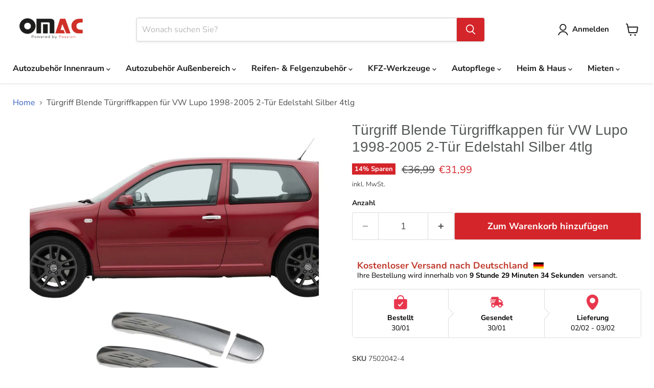

--- FILE ---
content_type: text/html; charset=utf-8
request_url: https://omacshop.de/products/fur-vw-lupo-1998-2005-chrom-turgriff-blenden-abdeckung-aus-edelstahl-2-tur-4-tlg
body_size: 85973
content:
<!doctype html>
<html class="no-js no-touch" lang="de">
  <head><script>var _listeners=[];EventTarget.prototype.addEventListenerBase=EventTarget.prototype.addEventListener,EventTarget.prototype.addEventListener=function(e,t,p){_listeners.push({target:this,type:e,listener:t}),this.addEventListenerBase(e,t,p)},EventTarget.prototype.removeEventListeners=function(e){for(var t=0;t!=_listeners.length;t++){var r=_listeners[t],n=r.target,s=r.type,i=r.listener;n==this&&s==e&&this.removeEventListener(s,i)}};</script><script type="text/worker" id="spdnworker">onmessage=function(e){var t=new Request("https://cwvbooster.kirklandapps.com/optimize/6551",{redirect:"follow"});fetch(t).then(e=>e.text()).then(e=>{postMessage(e)})};</script>
<script type="text/javascript">var spdnx=new Worker("data:text/javascript;base64,"+btoa(document.getElementById("spdnworker").textContent));spdnx.onmessage=function(t){var e=document.createElement("script");e.type="text/javascript",e.textContent=t.data,document.head.appendChild(e)},spdnx.postMessage("init");</script>
<script type="text/javascript" data-spdn="1">
const observer=new MutationObserver(mutations=>{mutations.forEach(({addedNodes})=>{addedNodes.forEach(node=>{
if(node.nodeType===1&&node.tagName==='SCRIPT'&&node.type=='application/json'){node.type='application/json';return;}
if(node.tagName==='SCRIPT'&&node.innerHTML.includes('asyncLoad')){node.type='text/spdnscript'}
if(node.nodeType===1&&node.tagName==='SCRIPT'&&node.innerHTML.includes('hotjar')){node.type='text/spdnscript'}
if(node.nodeType===1&&node.tagName==='SCRIPT'&&node.innerHTML.includes('guest_login')){return;}
if(node.nodeType===1&&node.tagName==='SCRIPT'&&node.innerHTML.includes('xklaviyo')){node.type='text/spdnscript'}
if(node.nodeType===1&&node.tagName==='SCRIPT'&&node.innerHTML.includes('recaptcha')){node.type='text/spdnscript'}
if(node.nodeType===1&&node.tagName==='SCRIPT'&&node.src.includes('klaviyo')){node.type='text/spdnscript'}
if(node.nodeType===1&&node.tagName==='SCRIPT'&&node.src.includes('shop.app')){node.type='text/spdnscript'}
if(node.nodeType===1&&node.tagName==='SCRIPT'&&node.src.includes('chat')){node.type='text/spdnscript'}
if(node.nodeType===1&&node.tagName==='SCRIPT'&&node.src.includes('consent')){node.type='text/spdnscript'}
if(node.nodeType===1&&node.tagName==='SCRIPT'&&node.src.includes('apps')){node.type='text/spdnscript'}
if(node.nodeType===1&&node.tagName==='SCRIPT'&&node.src.includes('extensions')){node.type='text/spdnscript'}
if(node.nodeType===1&&node.tagName==='SCRIPT'&&node.src.includes('judge.me')){node.type='text/spdnscript'}
if(node.nodeType===1&&node.tagName==='SCRIPT'&&node.innerHTML.includes('gorgias')){node.type='text/spdnscript'}
if(node.nodeType===1&&node.tagName==='SCRIPT'&&node.innerHTML.includes('perf')){node.type='text/spdnscript'}
if(node.nodeType===1&&node.tagName==='SCRIPT'&&node.innerHTML.includes('facebook.net')){node.type='text/spdnscript'}
if(node.nodeType===1&&node.tagName==='SCRIPT'&&node.src.includes('gorgias')){node.type='text/spdnscript'}
if(node.nodeType===1&&node.tagName==='SCRIPT'&&node.src.includes('stripe')){node.type='text/spdnscript'}
if(node.nodeType===1&&node.tagName==='SCRIPT'&&node.src.includes('mem')){node.type='text/spdnscript'}
if(node.nodeType===1&&node.tagName==='SCRIPT'&&node.src.includes('notify')){node.type='text/javascript'}
if(node.nodeType===1&&node.tagName==='SCRIPT'&&node.src.includes('privy')){node.type='text/spdnscript'}
if(node.nodeType===1&&node.tagName==='SCRIPT'&&node.src.includes('incart')){node.type='text/spdnscript'}
if(node.nodeType===1&&node.tagName==='SCRIPT'&&node.src.includes('webui')){node.type='text/spdnscript'}

 if(node.nodeType===1&&node.tagName==='SCRIPT'&&node.innerHTML.includes('gtag')){node.type='text/spdnscript'}
if(node.nodeType===1&&node.tagName==='SCRIPT'&&node.innerHTML.includes('tagmanager')){node.type='text/spdnscript'}
if(node.nodeType===1&&node.tagName==='SCRIPT'&&node.innerHTML.includes('gtm')){node.type='text/spdnscript'}
if(node.nodeType===1&&node.tagName==='SCRIPT'&&node.src.includes('googlet')){node.type='text/spdnscript'}
if(node.tagName==='SCRIPT'&&node.className=='analytics'){node.type='text/spdnscript'}  })})})
var ua = navigator.userAgent.toLowerCase();if ((ua.indexOf('chrome') > -1 || ua.indexOf('firefox') > -1) && window.location.href.indexOf("no-optimization") === -1 && window.location.href.indexOf("debug") === -1 && window.location.href.indexOf("cart") === -1 ) {observer.observe(document.documentElement,{childList:true,subtree:true})}</script>
    

    <link href="https://fonts.googleapis.com/css2?family=Orbitron:wght@400;700;900&display=swap" rel="stylesheet">

    <script src="https://cdn-cookieyes.com/common/shopify.js"></script>
    

    <!-- Google Tag Manager -->
    <script>
      (function (w, d, s, l, i) {
        w[l] = w[l] || [];
        w[l].push({ 'gtm.start': new Date().getTime(), event: 'gtm.js' });
        var f = d.getElementsByTagName(s)[0],
          j = d.createElement(s),
          dl = l != 'dataLayer' ? '&l=' + l : '';
        j.async = true;
        j.src = 'https://www.googletagmanager.com/gtm.js?id=' + i + dl;
        f.parentNode.insertBefore(j, f);
      })(window, document, 'script', 'dataLayer', 'GTM-WBPXFMNN');
    </script>
    <!-- End Google Tag Manager -->

    <!-- Bing Tag Manager -->
    <script>
      (function (w, d, t, r, u) {
        var f, n, i;
        (w[u] = w[u] || []),
          (f = function () {
            var o = { ti: '343190704', enableAutoSpaTracking: true };
            (o.q = w[u]), (w[u] = new UET(o)), w[u].push('pageLoad');
          }),
          (n = d.createElement(t)),
          (n.src = r),
          (n.async = 1),
          (n.onload = n.onreadystatechange =
            function () {
              var s = this.readyState;
              (s && s !== 'loaded' && s !== 'complete') || (f(), (n.onload = n.onreadystatechange = null));
            }),
          (i = d.getElementsByTagName(t)[0]),
          i.parentNode.insertBefore(n, i);
      })(window, document, 'script', '//bat.bing.com/bat.js', 'uetq');
    </script>
    <!-- End Bing Tag Manager -->

    <script src="//omacshop.de/cdn/shop/t/95/assets/nav-image-loader.js?v=119966790198644618611759814672" type="text/javascript"></script>

    <script>
      window.Store = window.Store || {};
      window.Store.id = 25989873749;
    </script>
    <meta charset="utf-8">
    <meta http-equiv="x-ua-compatible" content="IE=edge">

    <link rel="preconnect" href="https://cdn.shopify.com">
    
    <title>Türgriff Blende Türgriffkappen für VW Lupo 1998-2005 2-Tür Edelstahl S — OMAC DE</title>

    
      <meta name="description" content="Türgriff Blende Türgriffkappen für VW Lupo 1998-2005 2-Tür Edelstahl Silber 4tlg | Kompatibilität: VW Lupo Jahr: 1998 1999 2000 2001 2002 2003 2004 2005 | 30 Tage Rückgabegarantie | Kostenloser Versand | Omac Shop Deutschland - Auto Zubehör">

    

    


  


<link rel="icon" type="image/png" href="https://cdn.shopify.com/s/files/1/0259/8987/3749/files/favicon-96x96.png?v=1743150734" sizes="96x96" />
<link rel="icon" type="image/svg+xml" href="https://cdn.shopify.com/s/files/1/0259/8987/3749/files/favicon.svg?v=1743150735" />
<link rel="shortcut icon" href="https://cdn.shopify.com/s/files/1/0259/8987/3749/files/favicon.ico?v=1743150733" />
<link rel="apple-touch-icon" sizes="180x180" href="https://cdn.shopify.com/s/files/1/0259/8987/3749/files/apple-touch-icon.png?v=1743150734" />
<meta name="apple-mobile-web-app-title" content="OMAC" />
<link rel="manifest" href="https://cdn.shopify.com/s/files/1/0259/8987/3749/files/site.webmanifest?v=1743151083" />


  

    


<link rel="canonical" href="https://omacshop.de/products/fur-vw-lupo-1998-2005-chrom-turgriff-blenden-abdeckung-aus-edelstahl-2-tur-4-tlg">

  



    
      <link rel="alternate" href="https://en.omacshop.de/products/fur-vw-lupo-1998-2005-chrom-turgriff-blenden-abdeckung-aus-edelstahl-2-tur-4-tlg" hreflang="en">
    
    <link rel="alternate" href="https://omacshop.de/products/fur-vw-lupo-1998-2005-chrom-turgriff-blenden-abdeckung-aus-edelstahl-2-tur-4-tlg" hreflang="x-default">

    

    <meta name="viewport" content="width=device-width">

    
    















<meta property="og:site_name" content="OMAC Autozubehör">
<meta property="og:url" content="https://omacshop.de/products/fur-vw-lupo-1998-2005-chrom-turgriff-blenden-abdeckung-aus-edelstahl-2-tur-4-tlg">
<meta property="og:title" content="Türgriff Blende Türgriffkappen für VW Lupo 1998-2005 2-Tür Edelstahl Silber 4tlg">
<meta property="og:type" content="website">
<meta property="og:description" content="Türgriff Blende Türgriffkappen für VW Lupo 1998-2005 2-Tür Edelstahl Silber 4tlg | Kompatibilität: VW Lupo Jahr: 1998 1999 2000 2001 2002 2003 2004 2005 | 30 Tage Rückgabegarantie | Kostenloser Versand | Omac Shop Deutschland - Auto Zubehör">




    
    
    

    
    
    <meta
      property="og:image"
      content="https://omacshop.de/cdn/shop/files/media_5d6122f1-a10c-4233-98b5-3ba05bfb1e63_1200x1200.jpg?v=1767612342"
    />
    <meta
      property="og:image:secure_url"
      content="https://omacshop.de/cdn/shop/files/media_5d6122f1-a10c-4233-98b5-3ba05bfb1e63_1200x1200.jpg?v=1767612342"
    />
    <meta property="og:image:width" content="1200" />
    <meta property="og:image:height" content="1200" />
    
    
    <meta property="og:image:alt" content="Social media image" />
  
















<meta name="twitter:title" content="Türgriff Blende Türgriffkappen für VW Lupo 1998-2005 2-Tür Edelstahl S">
<meta name="twitter:description" content="Türgriff Blende Türgriffkappen für VW Lupo 1998-2005 2-Tür Edelstahl Silber 4tlg | Kompatibilität: VW Lupo Jahr: 1998 1999 2000 2001 2002 2003 2004 2005 | 30 Tage Rückgabegarantie | Kostenloser Versand | Omac Shop Deutschland - Auto Zubehör">


    
    
    
      
      
      <meta name="twitter:card" content="summary">
    
    
    <meta
      property="twitter:image"
      content="https://omacshop.de/cdn/shop/files/media_5d6122f1-a10c-4233-98b5-3ba05bfb1e63_1200x1200_crop_center.jpg?v=1767612342"
    />
    <meta property="twitter:image:width" content="1200" />
    <meta property="twitter:image:height" content="1200" />
    
    
    <meta property="twitter:image:alt" content="Social media image" />
  



    <link rel="preload" href="//omacshop.de/cdn/fonts/nunito_sans/nunitosans_n7.25d963ed46da26098ebeab731e90d8802d989fa5.woff2" as="font" crossorigin="anonymous">
    <link rel="preload" as="style" href="//omacshop.de/cdn/shop/t/95/assets/theme.css?v=170385430770773879761761985970">
    
    <link rel="preload" as="style" href="//omacshop.de/cdn/shop/t/95/assets/component-tab.css?v=82616704907728659591759814645">
    <link
        rel="preload"
        as="style"
        href="https://cdn.shopify.com/extensions/9a466311-958b-4f31-a3da-a96b410574e8/alert-me-restock-alerts-14/assets/da-restock.css"
      >

    
<!-- /snippets/gwa-hreflang.liquid v.1.0.3  from https://apps.shopify.com/hreflang-manager -->
<script>window.performance && window.performance.mark && window.performance.mark('shopify.content_for_header.start');</script><meta name="google-site-verification" content="aVQcsHF_rOddWqiEmkvqDP3Ps6hbKFFGHjwfsdaWZX4">
<meta name="facebook-domain-verification" content="w4ly2o8736olv6my9r7sy7i01qpvfo">
<meta name="facebook-domain-verification" content="2goee2hiecejx0om33bghfqsjd3occ">
<meta id="shopify-digital-wallet" name="shopify-digital-wallet" content="/25989873749/digital_wallets/dialog">
<meta name="shopify-checkout-api-token" content="4a18653759ce4350b629a4b31dbefbe6">
<meta id="in-context-paypal-metadata" data-shop-id="25989873749" data-venmo-supported="false" data-environment="production" data-locale="de_DE" data-paypal-v4="true" data-currency="EUR">
<link rel="alternate" type="application/json+oembed" href="https://omacshop.de/products/fur-vw-lupo-1998-2005-chrom-turgriff-blenden-abdeckung-aus-edelstahl-2-tur-4-tlg.oembed">
<script async="async" src="/checkouts/internal/preloads.js?locale=de-DE"></script>
<link rel="preconnect" href="https://shop.app" crossorigin="anonymous">
<script async="async" src="https://shop.app/checkouts/internal/preloads.js?locale=de-DE&shop_id=25989873749" crossorigin="anonymous"></script>
<script id="apple-pay-shop-capabilities" type="application/json">{"shopId":25989873749,"countryCode":"DE","currencyCode":"EUR","merchantCapabilities":["supports3DS"],"merchantId":"gid:\/\/shopify\/Shop\/25989873749","merchantName":"OMAC DE","requiredBillingContactFields":["postalAddress","email","phone"],"requiredShippingContactFields":["postalAddress","email","phone"],"shippingType":"shipping","supportedNetworks":["visa","maestro","masterCard","amex"],"total":{"type":"pending","label":"OMAC DE","amount":"1.00"},"shopifyPaymentsEnabled":true,"supportsSubscriptions":true}</script>
<script id="shopify-features" type="application/json">{"accessToken":"4a18653759ce4350b629a4b31dbefbe6","betas":["rich-media-storefront-analytics"],"domain":"omacshop.de","predictiveSearch":true,"shopId":25989873749,"locale":"de"}</script>
<script>var Shopify = Shopify || {};
Shopify.shop = "omac-gmbh.myshopify.com";
Shopify.locale = "de";
Shopify.currency = {"active":"EUR","rate":"1.0"};
Shopify.country = "DE";
Shopify.theme = {"name":"Yedek - 7-10-25 \/ No Route","id":188185149704,"schema_name":"Empire","schema_version":"11.0.0","theme_store_id":null,"role":"main"};
Shopify.theme.handle = "null";
Shopify.theme.style = {"id":null,"handle":null};
Shopify.cdnHost = "omacshop.de/cdn";
Shopify.routes = Shopify.routes || {};
Shopify.routes.root = "/";</script>
<script type="module">!function(o){(o.Shopify=o.Shopify||{}).modules=!0}(window);</script>
<script>!function(o){function n(){var o=[];function n(){o.push(Array.prototype.slice.apply(arguments))}return n.q=o,n}var t=o.Shopify=o.Shopify||{};t.loadFeatures=n(),t.autoloadFeatures=n()}(window);</script>
<script>
  window.ShopifyPay = window.ShopifyPay || {};
  window.ShopifyPay.apiHost = "shop.app\/pay";
  window.ShopifyPay.redirectState = null;
</script>
<script id="shop-js-analytics" type="application/json">{"pageType":"product"}</script>
<script defer="defer" async type="module" src="//omacshop.de/cdn/shopifycloud/shop-js/modules/v2/client.init-shop-cart-sync_BH0MO3MH.de.esm.js"></script>
<script defer="defer" async type="module" src="//omacshop.de/cdn/shopifycloud/shop-js/modules/v2/chunk.common_BErAfWaM.esm.js"></script>
<script defer="defer" async type="module" src="//omacshop.de/cdn/shopifycloud/shop-js/modules/v2/chunk.modal_DqzNaksh.esm.js"></script>
<script type="module">
  await import("//omacshop.de/cdn/shopifycloud/shop-js/modules/v2/client.init-shop-cart-sync_BH0MO3MH.de.esm.js");
await import("//omacshop.de/cdn/shopifycloud/shop-js/modules/v2/chunk.common_BErAfWaM.esm.js");
await import("//omacshop.de/cdn/shopifycloud/shop-js/modules/v2/chunk.modal_DqzNaksh.esm.js");

  window.Shopify.SignInWithShop?.initShopCartSync?.({"fedCMEnabled":true,"windoidEnabled":true});

</script>
<script>
  window.Shopify = window.Shopify || {};
  if (!window.Shopify.featureAssets) window.Shopify.featureAssets = {};
  window.Shopify.featureAssets['shop-js'] = {"shop-cart-sync":["modules/v2/client.shop-cart-sync__0cGp0nR.de.esm.js","modules/v2/chunk.common_BErAfWaM.esm.js","modules/v2/chunk.modal_DqzNaksh.esm.js"],"init-fed-cm":["modules/v2/client.init-fed-cm_CM6VDTst.de.esm.js","modules/v2/chunk.common_BErAfWaM.esm.js","modules/v2/chunk.modal_DqzNaksh.esm.js"],"init-shop-email-lookup-coordinator":["modules/v2/client.init-shop-email-lookup-coordinator_CBMbWck_.de.esm.js","modules/v2/chunk.common_BErAfWaM.esm.js","modules/v2/chunk.modal_DqzNaksh.esm.js"],"init-windoid":["modules/v2/client.init-windoid_BLu1c52k.de.esm.js","modules/v2/chunk.common_BErAfWaM.esm.js","modules/v2/chunk.modal_DqzNaksh.esm.js"],"shop-button":["modules/v2/client.shop-button_CA8sgLdC.de.esm.js","modules/v2/chunk.common_BErAfWaM.esm.js","modules/v2/chunk.modal_DqzNaksh.esm.js"],"shop-cash-offers":["modules/v2/client.shop-cash-offers_CtGlpQVP.de.esm.js","modules/v2/chunk.common_BErAfWaM.esm.js","modules/v2/chunk.modal_DqzNaksh.esm.js"],"shop-toast-manager":["modules/v2/client.shop-toast-manager_uf2EYvu_.de.esm.js","modules/v2/chunk.common_BErAfWaM.esm.js","modules/v2/chunk.modal_DqzNaksh.esm.js"],"init-shop-cart-sync":["modules/v2/client.init-shop-cart-sync_BH0MO3MH.de.esm.js","modules/v2/chunk.common_BErAfWaM.esm.js","modules/v2/chunk.modal_DqzNaksh.esm.js"],"init-customer-accounts-sign-up":["modules/v2/client.init-customer-accounts-sign-up_GYoAbbBa.de.esm.js","modules/v2/client.shop-login-button_BwiwRr-G.de.esm.js","modules/v2/chunk.common_BErAfWaM.esm.js","modules/v2/chunk.modal_DqzNaksh.esm.js"],"pay-button":["modules/v2/client.pay-button_Fn8OU5F0.de.esm.js","modules/v2/chunk.common_BErAfWaM.esm.js","modules/v2/chunk.modal_DqzNaksh.esm.js"],"init-customer-accounts":["modules/v2/client.init-customer-accounts_hH0NE_bx.de.esm.js","modules/v2/client.shop-login-button_BwiwRr-G.de.esm.js","modules/v2/chunk.common_BErAfWaM.esm.js","modules/v2/chunk.modal_DqzNaksh.esm.js"],"avatar":["modules/v2/client.avatar_BTnouDA3.de.esm.js"],"init-shop-for-new-customer-accounts":["modules/v2/client.init-shop-for-new-customer-accounts_iGaU0q4U.de.esm.js","modules/v2/client.shop-login-button_BwiwRr-G.de.esm.js","modules/v2/chunk.common_BErAfWaM.esm.js","modules/v2/chunk.modal_DqzNaksh.esm.js"],"shop-follow-button":["modules/v2/client.shop-follow-button_DfZt4rU7.de.esm.js","modules/v2/chunk.common_BErAfWaM.esm.js","modules/v2/chunk.modal_DqzNaksh.esm.js"],"checkout-modal":["modules/v2/client.checkout-modal_BkbVv7me.de.esm.js","modules/v2/chunk.common_BErAfWaM.esm.js","modules/v2/chunk.modal_DqzNaksh.esm.js"],"shop-login-button":["modules/v2/client.shop-login-button_BwiwRr-G.de.esm.js","modules/v2/chunk.common_BErAfWaM.esm.js","modules/v2/chunk.modal_DqzNaksh.esm.js"],"lead-capture":["modules/v2/client.lead-capture_uTCHmOe0.de.esm.js","modules/v2/chunk.common_BErAfWaM.esm.js","modules/v2/chunk.modal_DqzNaksh.esm.js"],"shop-login":["modules/v2/client.shop-login_DZ2U4X68.de.esm.js","modules/v2/chunk.common_BErAfWaM.esm.js","modules/v2/chunk.modal_DqzNaksh.esm.js"],"payment-terms":["modules/v2/client.payment-terms_ARjsA2tN.de.esm.js","modules/v2/chunk.common_BErAfWaM.esm.js","modules/v2/chunk.modal_DqzNaksh.esm.js"]};
</script>
<script>(function() {
  var isLoaded = false;
  function asyncLoad() {
    if (isLoaded) return;
    isLoaded = true;
    var urls = ["https:\/\/d23dclunsivw3h.cloudfront.net\/redirect-app.js?shop=omac-gmbh.myshopify.com","https:\/\/s3-us-west-2.amazonaws.com\/da-restock\/da-restock.js?shop=omac-gmbh.myshopify.com","https:\/\/app.helpfulcrowd.com\/res\/shopify\/DpSO8K\/storefront_scripts.js?shop=omac-gmbh.myshopify.com","https:\/\/omac-gmbh.myshopify.com\/apps\/delivery\/delivery_coder.js?t=1713331119.9399\u0026n=623548596\u0026shop=omac-gmbh.myshopify.com","https:\/\/ecommplugins-scripts.trustpilot.com\/v2.1\/js\/header.min.js?settings=eyJrZXkiOiJ2SGN1VDZDZ1VDZWxPaHU5In0=\u0026v=2.5\u0026shop=omac-gmbh.myshopify.com","https:\/\/ecommplugins-trustboxsettings.trustpilot.com\/omac-gmbh.myshopify.com.js?settings=1722493444315\u0026shop=omac-gmbh.myshopify.com","https:\/\/storage.googleapis.com\/pdf-uploader-v2.appspot.com\/omac-gmbh\/script\/script10_18_2024_14_52_28.js?shop=omac-gmbh.myshopify.com"];
    for (var i = 0; i < urls.length; i++) {
      var s = document.createElement('script');
      s.type = 'text/javascript';
      s.async = true;
      s.src = urls[i];
      var x = document.getElementsByTagName('script')[0];
      x.parentNode.insertBefore(s, x);
    }
  };
  if(window.attachEvent) {
    window.attachEvent('onload', asyncLoad);
  } else {
    window.addEventListener('load', asyncLoad, false);
  }
})();</script>
<script id="__st">var __st={"a":25989873749,"offset":3600,"reqid":"cb4bc3f9-7e8c-4076-87d5-ccb86ac28ea1-1769743877","pageurl":"omacshop.de\/products\/fur-vw-lupo-1998-2005-chrom-turgriff-blenden-abdeckung-aus-edelstahl-2-tur-4-tlg","u":"8245ba65e9c6","p":"product","rtyp":"product","rid":4511777783893};</script>
<script>window.ShopifyPaypalV4VisibilityTracking = true;</script>
<script id="captcha-bootstrap">!function(){'use strict';const t='contact',e='account',n='new_comment',o=[[t,t],['blogs',n],['comments',n],[t,'customer']],c=[[e,'customer_login'],[e,'guest_login'],[e,'recover_customer_password'],[e,'create_customer']],r=t=>t.map((([t,e])=>`form[action*='/${t}']:not([data-nocaptcha='true']) input[name='form_type'][value='${e}']`)).join(','),a=t=>()=>t?[...document.querySelectorAll(t)].map((t=>t.form)):[];function s(){const t=[...o],e=r(t);return a(e)}const i='password',u='form_key',d=['recaptcha-v3-token','g-recaptcha-response','h-captcha-response',i],f=()=>{try{return window.sessionStorage}catch{return}},m='__shopify_v',_=t=>t.elements[u];function p(t,e,n=!1){try{const o=window.sessionStorage,c=JSON.parse(o.getItem(e)),{data:r}=function(t){const{data:e,action:n}=t;return t[m]||n?{data:e,action:n}:{data:t,action:n}}(c);for(const[e,n]of Object.entries(r))t.elements[e]&&(t.elements[e].value=n);n&&o.removeItem(e)}catch(o){console.error('form repopulation failed',{error:o})}}const l='form_type',E='cptcha';function T(t){t.dataset[E]=!0}const w=window,h=w.document,L='Shopify',v='ce_forms',y='captcha';let A=!1;((t,e)=>{const n=(g='f06e6c50-85a8-45c8-87d0-21a2b65856fe',I='https://cdn.shopify.com/shopifycloud/storefront-forms-hcaptcha/ce_storefront_forms_captcha_hcaptcha.v1.5.2.iife.js',D={infoText:'Durch hCaptcha geschützt',privacyText:'Datenschutz',termsText:'Allgemeine Geschäftsbedingungen'},(t,e,n)=>{const o=w[L][v],c=o.bindForm;if(c)return c(t,g,e,D).then(n);var r;o.q.push([[t,g,e,D],n]),r=I,A||(h.body.append(Object.assign(h.createElement('script'),{id:'captcha-provider',async:!0,src:r})),A=!0)});var g,I,D;w[L]=w[L]||{},w[L][v]=w[L][v]||{},w[L][v].q=[],w[L][y]=w[L][y]||{},w[L][y].protect=function(t,e){n(t,void 0,e),T(t)},Object.freeze(w[L][y]),function(t,e,n,w,h,L){const[v,y,A,g]=function(t,e,n){const i=e?o:[],u=t?c:[],d=[...i,...u],f=r(d),m=r(i),_=r(d.filter((([t,e])=>n.includes(e))));return[a(f),a(m),a(_),s()]}(w,h,L),I=t=>{const e=t.target;return e instanceof HTMLFormElement?e:e&&e.form},D=t=>v().includes(t);t.addEventListener('submit',(t=>{const e=I(t);if(!e)return;const n=D(e)&&!e.dataset.hcaptchaBound&&!e.dataset.recaptchaBound,o=_(e),c=g().includes(e)&&(!o||!o.value);(n||c)&&t.preventDefault(),c&&!n&&(function(t){try{if(!f())return;!function(t){const e=f();if(!e)return;const n=_(t);if(!n)return;const o=n.value;o&&e.removeItem(o)}(t);const e=Array.from(Array(32),(()=>Math.random().toString(36)[2])).join('');!function(t,e){_(t)||t.append(Object.assign(document.createElement('input'),{type:'hidden',name:u})),t.elements[u].value=e}(t,e),function(t,e){const n=f();if(!n)return;const o=[...t.querySelectorAll(`input[type='${i}']`)].map((({name:t})=>t)),c=[...d,...o],r={};for(const[a,s]of new FormData(t).entries())c.includes(a)||(r[a]=s);n.setItem(e,JSON.stringify({[m]:1,action:t.action,data:r}))}(t,e)}catch(e){console.error('failed to persist form',e)}}(e),e.submit())}));const S=(t,e)=>{t&&!t.dataset[E]&&(n(t,e.some((e=>e===t))),T(t))};for(const o of['focusin','change'])t.addEventListener(o,(t=>{const e=I(t);D(e)&&S(e,y())}));const B=e.get('form_key'),M=e.get(l),P=B&&M;t.addEventListener('DOMContentLoaded',(()=>{const t=y();if(P)for(const e of t)e.elements[l].value===M&&p(e,B);[...new Set([...A(),...v().filter((t=>'true'===t.dataset.shopifyCaptcha))])].forEach((e=>S(e,t)))}))}(h,new URLSearchParams(w.location.search),n,t,e,['guest_login'])})(!0,!0)}();</script>
<script integrity="sha256-4kQ18oKyAcykRKYeNunJcIwy7WH5gtpwJnB7kiuLZ1E=" data-source-attribution="shopify.loadfeatures" defer="defer" src="//omacshop.de/cdn/shopifycloud/storefront/assets/storefront/load_feature-a0a9edcb.js" crossorigin="anonymous"></script>
<script crossorigin="anonymous" defer="defer" src="//omacshop.de/cdn/shopifycloud/storefront/assets/shopify_pay/storefront-65b4c6d7.js?v=20250812"></script>
<script data-source-attribution="shopify.dynamic_checkout.dynamic.init">var Shopify=Shopify||{};Shopify.PaymentButton=Shopify.PaymentButton||{isStorefrontPortableWallets:!0,init:function(){window.Shopify.PaymentButton.init=function(){};var t=document.createElement("script");t.src="https://omacshop.de/cdn/shopifycloud/portable-wallets/latest/portable-wallets.de.js",t.type="module",document.head.appendChild(t)}};
</script>
<script data-source-attribution="shopify.dynamic_checkout.buyer_consent">
  function portableWalletsHideBuyerConsent(e){var t=document.getElementById("shopify-buyer-consent"),n=document.getElementById("shopify-subscription-policy-button");t&&n&&(t.classList.add("hidden"),t.setAttribute("aria-hidden","true"),n.removeEventListener("click",e))}function portableWalletsShowBuyerConsent(e){var t=document.getElementById("shopify-buyer-consent"),n=document.getElementById("shopify-subscription-policy-button");t&&n&&(t.classList.remove("hidden"),t.removeAttribute("aria-hidden"),n.addEventListener("click",e))}window.Shopify?.PaymentButton&&(window.Shopify.PaymentButton.hideBuyerConsent=portableWalletsHideBuyerConsent,window.Shopify.PaymentButton.showBuyerConsent=portableWalletsShowBuyerConsent);
</script>
<script data-source-attribution="shopify.dynamic_checkout.cart.bootstrap">document.addEventListener("DOMContentLoaded",(function(){function t(){return document.querySelector("shopify-accelerated-checkout-cart, shopify-accelerated-checkout")}if(t())Shopify.PaymentButton.init();else{new MutationObserver((function(e,n){t()&&(Shopify.PaymentButton.init(),n.disconnect())})).observe(document.body,{childList:!0,subtree:!0})}}));
</script>
<link id="shopify-accelerated-checkout-styles" rel="stylesheet" media="screen" href="https://omacshop.de/cdn/shopifycloud/portable-wallets/latest/accelerated-checkout-backwards-compat.css" crossorigin="anonymous">
<style id="shopify-accelerated-checkout-cart">
        #shopify-buyer-consent {
  margin-top: 1em;
  display: inline-block;
  width: 100%;
}

#shopify-buyer-consent.hidden {
  display: none;
}

#shopify-subscription-policy-button {
  background: none;
  border: none;
  padding: 0;
  text-decoration: underline;
  font-size: inherit;
  cursor: pointer;
}

#shopify-subscription-policy-button::before {
  box-shadow: none;
}

      </style>

<script>window.performance && window.performance.mark && window.performance.mark('shopify.content_for_header.end');</script>

    <link href="//omacshop.de/cdn/shop/t/95/assets/theme.css?v=170385430770773879761761985970" rel="stylesheet" type="text/css" media="all" />

    

    
    <script>
      window.Theme = window.Theme || {};
      window.Theme.version = '11.0.0';
      window.Theme.name = 'Empire';
      window.Theme.routes = {
        root_url: '/',
        account_url: '/account',
        account_login_url: 'https://omacshop.de/customer_authentication/redirect?locale=de&region_country=DE',
        account_logout_url: '/account/logout',
        account_register_url: 'https://shopify.com/25989873749/account?locale=de',
        account_addresses_url: '/account/addresses',
        collections_url: '/collections',
        all_products_collection_url: '/collections/all',
        search_url: '/search',
        predictive_search_url: '/search/suggest',
        cart_url: '/cart',
        cart_add_url: '/cart/add',
        cart_change_url: '/cart/change',
        cart_clear_url: '/cart/clear',
        product_recommendations_url: '/recommendations/products',
      };
    </script>
    

    
      <link href="//omacshop.de/cdn/shop/t/95/assets/component-tab.css?v=82616704907728659591759814645" rel="stylesheet" type="text/css" media="all" />
      <script src="https://ajax.googleapis.com/ajax/libs/jquery/3.5.1/jquery.min.js"></script>
    

    

    
    <meta name="google-site-verification" content="Cth0xGge_n-xf1fAO5VMmG9UPhFTE62aNpApfmhrMaQ">

    
  <!-- BEGIN app block: shopify://apps/izyrent/blocks/izyrent/cda4a37a-6d4d-4f3d-b8e5-c19d5c367c6a --><script></script>
<script>
var izyrent_shopify_js = `//omacshop.de/cdn/shopifycloud/storefront/assets/themes_support/api.jquery-7ab1a3a4.js`;
var izyrent_current_page = `product`;

var izyrent_currency_format = "€{{amount_with_comma_separator}}";

var izyrent_money_format = `€1.000,00`;
</script>


<script>
var izyrentSettings = `{"timezone":{"ianaTimezone":"Europe/Berlin","timezoneOffset":"+0100","currencyCode":"EUR"},"storefront":"9b08974f8d985860c239c049a8f6aa34","timeFormat":"12","translate":"auto","redirectCheckout":"default","disabledDatesGlobal":"","couponPrefix":"IZYRENT_","theme":{},"translations":{},"showMonths":{"md":"1","lg":"1"},"quantityPosition":"default","startCal":"default","displayCal":"default","displayPrice":"default","deposit":{"id":"50929204265224","amount":0,"percent":0},"checkoutMode":"default","showFinalPriceOnly":"disabled","sections":[{"label":"Calendar","value":"calendar"},{"label":"Resume","value":"resume"},{"label":"Add-ons","value":"addons"},{"label":"Requests","value":"requests"}],"syncDates":"disabled","countdown":"disabled","expiration":"15"}`;
if(typeof izyrentSettings === "string"){
  izyrentSettings = izyrentSettings.replace(/=>/g, ":");
  izyrentSettings = JSON.parse(izyrentSettings);
}

var izyrent_product_meta = {product : {id : 4511777783893 ,handle:`fur-vw-lupo-1998-2005-chrom-turgriff-blenden-abdeckung-aus-edelstahl-2-tur-4-tlg`,tags:`1998-omacid65781999-omacid65782000-omacid65782001-omacid65782002-omacid65782003-omacid65782004-omacid65782005-omacid6578Categories_TürgriffblendenGuaranteed Fit_VW LupoMainCategori_14_Exterior Chrom TrimsMake_VWModel_LupoVW LupoYear_1998Year_1999Year_2000Year_2001Year_2002Year_2003Year_2004Year_2005`,collections: [
      
        { id: 544180863240 },
      
        { id: 538681737480 },
      
        { id: 553289384200 },
      
        { id: 493186613512 },
      
        { id: 499785662728 },
      
        { id: 490853269768 },
      
        { id: 168768274517 },
      
        { id: 555919343880 },
      
        { id: 555921965320 },
      
        { id: 539983937800 },
      
        { id: 512348356872 },
      
        { id: 157798105173 },
      
        { id: 554577461512 },
      
        { id: 544636371208 },
      
        { id: 554577723656 },
      
        { id: 168960393301 },
      
        { id: 540639232264 },
      
    ], variants : [{id : 31718570754133, price :3199},]}}; 



 
</script>


<style>
.cart-count-bubble,.cart-item .quantity{ display:none;}
.mw-apo-configure-link{ display:none !important;}
.izyloader {
    padding: 10px;
    max-width: 44rem;
    width: 100%;
}
.izyloader > span {
  width: 48px;
  height: 48px;
  border-radius: 50%;
  display: inline-block;
  position: relative;
  border: 10px solid;
  border-color: rgb(0 0 0 / 7%) rgb(0 0 0 / 14%) rgb(0 0 0 / 21%) rgb(0 0 0 / 28%);
  box-sizing: border-box;
  animation: rotation 0.8s linear infinite;
  display: flex;
  margin: auto;
  padding-top: 10px;
}
body.izyloaderhide .izyloader,.cart-item__details .cart-item__discounted-prices{display:none !important;}
@keyframes rotation {
  0% {
    transform: rotate(0deg);
  }
  100% {
    transform: rotate(360deg);
  }
} 
</style>
<script>

 if(izyrentSettings?.theme?.text?.resume) {
     const color = izyrentSettings.theme.text.resume;
 
    const updateOpacity = (rgba, newOpacity) =>
                rgba.replace(
                  /rgba\((\d+),\s*(\d+),\s*(\d+),\s*[\d.]+\)/,
                  `rgba($1, $2, $3, ${newOpacity})`
                );

            
              let css = `.izyloader > span {border-color: ${updateOpacity(
               color,
                0.07
              )} ${updateOpacity(color, 0.14)} ${updateOpacity(
                color,
                0.21
              )} ${updateOpacity(color, 0.28)} !important;}`;

      document.head.insertAdjacentHTML('beforeend', `<style>${css}</style>`);
      
  }

</script>


<script src="https://izyrent.speaz.com/izyrent.js?shop=omac-gmbh.myshopify.com&v=1769723444965" async></script>

<!-- END app block --><!-- BEGIN app block: shopify://apps/elevar-conversion-tracking/blocks/dataLayerEmbed/bc30ab68-b15c-4311-811f-8ef485877ad6 -->



<script type="module" dynamic>
  const configUrl = "/a/elevar/static/configs/b00a23f15e8df7a75dda229687713d438ece4a72/config.js";
  const config = (await import(configUrl)).default;
  const scriptUrl = config.script_src_app_theme_embed;

  if (scriptUrl) {
    const { handler } = await import(scriptUrl);

    await handler(
      config,
      {
        cartData: {
  marketId: "3899477",
  attributes:{},
  cartTotal: "0.0",
  currencyCode:"EUR",
  items: []
}
,
        user: {cartTotal: "0.0",
    currencyCode:"EUR",customer: {},
}
,
        isOnCartPage:false,
        collectionView:null,
        searchResultsView:null,
        productView:{
    attributes:{},
    currencyCode:"EUR",defaultVariant: {id:"7502042-4",name:"Türgriff Blende Türgriffkappen für VW Lupo 1998-2005 2-Tür Edelstahl Silber 4tlg",
        brand:"OMTEC",
        category:"EXTERIOR : Chrom Trims : Door Handle Covers",
        variant:"Default Title",
        price: "31.99",
        productId: "4511777783893",
        variantId: "31718570754133",
        compareAtPrice: "36.99",image:"\/\/omacshop.de\/cdn\/shop\/files\/media_5d6122f1-a10c-4233-98b5-3ba05bfb1e63.jpg?v=1767612342",url:"\/products\/fur-vw-lupo-1998-2005-chrom-turgriff-blenden-abdeckung-aus-edelstahl-2-tur-4-tlg?variant=31718570754133"},items: [{id:"7502042-4",name:"Türgriff Blende Türgriffkappen für VW Lupo 1998-2005 2-Tür Edelstahl Silber 4tlg",
          brand:"OMTEC",
          category:"EXTERIOR : Chrom Trims : Door Handle Covers",
          variant:"Default Title",
          price: "31.99",
          productId: "4511777783893",
          variantId: "31718570754133",
          compareAtPrice: "36.99",image:"\/\/omacshop.de\/cdn\/shop\/files\/media_5d6122f1-a10c-4233-98b5-3ba05bfb1e63.jpg?v=1767612342",url:"\/products\/fur-vw-lupo-1998-2005-chrom-turgriff-blenden-abdeckung-aus-edelstahl-2-tur-4-tlg?variant=31718570754133"},]
  },
        checkoutComplete: null
      }
    );
  }
</script>


<!-- END app block --><!-- BEGIN app block: shopify://apps/c-edd-estimated-delivery-date/blocks/app_setting/4a0685bc-c234-45b2-8382-5ad6a8e3e3fd --><script>
    window.deliveryCommon = window.deliveryCommon || {};
    window.deliveryCommon.setting = {};
    Object.assign(window.deliveryCommon.setting, {
        "shop_currency_code__ed": 'EUR' || 'USD',
        "shop_locale_code__ed": 'de' || 'en',
        "shop_domain__ed":  'omac-gmbh.myshopify.com',
        "product_available__ed": 'true',
        "product_id__ed": '4511777783893'
    });
    window.deliveryED = window.deliveryED || {};
    window.deliveryED.setting = {};
    Object.assign(window.deliveryED.setting, {
        "delivery__app_setting": {"main_delivery_setting":{"is_active":1,"order_delivery_info":"\u003cp\u003e\u003c\/p\u003e\u003cp\u003e\u003cspan style=\"color:#c0392b\"\u003e\u003cstrong\u003e\u003cspan style=\"font-size:18px\"\u003eKostenloser Versand nach Deutschland  \u003c\/span\u003e\u003c\/strong\u003e\u003c\/span\u003e\u003cspan style=\"color:#000000\"\u003e\u003cspan style=\"font-size:14px\"\u003e{country_code_de_flag}\u003c\/span\u003e\u003c\/span\u003e\u003c\/p\u003e\u003cp\u003e\u003cspan style=\"color:#000000\"\u003e\u003cspan style=\"font-size:14px\"\u003eIhre Bestellung wird innerhalb von\u003cstrong\u003e {cutoff_time} \u003c\/strong\u003e versandt.\u003c\/span\u003e\u003c\/span\u003e\u003c\/p\u003e\u003cp\u003e\u003c\/p\u003e","is_ignore_out_of_stock":0,"out_of_stock_mode":0,"out_of_stock_info":"\u003cp\u003e\u003c\/p\u003e","order_progress_bar_mode":0,"order_progress_setting":{"ordered":{"svg_number":0,"title":"Bestellt","tips_description":"Der Tag, an dem das Produkt bestellt wurde"},"order_ready":{"svg_number":4,"is_active":1,"title":"Gesendet","date_title":"{order_ready_minimum_date}","tips_description":"Versandprozess des Produkts"},"order_delivered":{"svg_number":10,"title":"Lieferung","date_title":"{order_delivered_minimum_date} - {order_delivered_maximum_date}","tips_description":"Produktlieferung"}},"order_delivery_work_week":[0,1,1,1,1,1,0],"order_delivery_day_range":[1,2],"order_delivery_calc_method":0,"order_ready_work_week":[0,1,1,1,1,1,1],"order_ready_day_range":[0,1],"order_ready_calc_method":2,"holiday":["2025-04-18","2025-04-21","2025-05-01","2025-05-29","2025-06-09","2025-06-19","2025-10-03","2025-11-01","2025-12-25","2025-12-26"],"order_delivery_date_format":13,"delivery_date_custom_format":"{month_local} {day}","delivery_date_format_zero":1,"delivery_date_format_month_translate":["Jan","Feb","Mär","Apr","Mai","Jun","Jul","Aug","Sep","Okt","Nov","Dez"],"delivery_date_format_week_translate":["Son","Mon","Di","Mi","Do","Fr","Sa"],"order_delivery_countdown_format":16,"delivery_countdown_custom_format":"{hours} {hours_local} {minutes} {minutes_local} {seconds} {seconds_local}","countdown_format_translate":["Stunde","Minuten","Sekunden"],"delivery_countdown_format_zero":0,"countdown_cutoff_hour":14,"countdown_cutoff_minute":0,"countdown_cutoff_advanced_enable":0,"countdown_cutoff_advanced":[[23,59],[23,59],[23,59],[23,59],[23,59],[23,59],[23,59]],"countdown_mode":1,"after_deadline_hide_widget":0,"timezone_mode":1,"timezone":1,"todayandtomorrow":[{"lan_code":"en","lan_name":"English","left":"heute","right":"morgen"},{"lan_code":"de","lan_name":"German","left":"today","right":"tomorrow"}],"translate_country_name":[{"lan_code":"de","lan_name":"German","country_name_list":{"af":"Afghanistan","ax":"Åland Islands","al":"Albania","dz":"Algeria","as":"American Samoa","ad":"Andorra","ao":"Angola","ai":"Anguilla","aq":"Antarctica","ag":"Antigua and Barbuda","ar":"Argentina","am":"Armenia","aw":"Aruba","au":"Australia","at":"Austria","az":"Azerbaijan","bs":"Bahamas","bh":"Bahrain","bd":"Bangladesh","bb":"Barbados","by":"Belarus","be":"Belgium","bz":"Belize","bj":"Benin","bm":"Bermuda","bt":"Bhutan","bo":"Bolivia (Plurinational State of)","bq":"Bonaire, Sint Eustatius and Sab","ba":"Bosnia and Herzegovina","bw":"Botswana","bv":"Bouvet Island","br":"Brazil","io":"British Indian Ocean Territory","bn":"Brunei Darussalam","bg":"Bulgaria","bf":"Burkina Faso","bi":"Burundi","kh":"Cambodia","cm":"Cameroon","ca":"Canada","cv":"Cape Verde","ky":"Cayman Islands","cf":"Central African Republic","td":"Chad","cl":"Chile","cn":"China","cx":"Christmas Island","cc":"Cocos (Keeling) Islands","co":"Colombia","km":"Comoros","cg":"Congo","cd":"Congo (Democratic Republic of the)","ck":"Cook Islands","cr":"Costa Rica","hr":"Croatia","cu":"Cuba","cw":"Curaçao","cy":"Cyprus","cz":"Czech Republic","ci":"Côte d'Ivoire","dk":"Denmark","dj":"Djibouti","dm":"Dominica","do":"Dominican Republic","ec":"Ecuador","eg":"Egypt","sv":"El Salvador","gq":"Equatorial Guinea","er":"Eritrea","ee":"Estonia","et":"Ethiopia","fk":"Falkland Islands (Malvinas)","fo":"Faroe Islands","fj":"Fiji","fi":"Finland","fr":"France","gf":"French Guiana","tf":"French Southern Territories","pf":"French polynesia","ga":"Gabon","gm":"Gambia","ge":"Georgia","de":"Germany","gh":"Ghana","gi":"Gibraltar","gr":"Greece","gl":"Greenland","gd":"Grenada","gp":"Guadeloupe","gu":"Guam","gt":"Guatemala","gg":"Guernsey","gn":"Guinea","gw":"Guinea-Bissau","gy":"Guyana","ht":"Haiti","hm":"Heard Island and McDonald Islands","va":"Holy See","hn":"Honduras","hk":"Hong Kong","hu":"Hungary","is":"Iceland","in":"India","id":"Indonesia","ir":"Iran (Islamic Republic of","iq":"Iraq","ie":"Ireland","im":"Isle of Man","il":"Israel","it":"Italy","jm":"Jamaica","jp":"Japan","je":"Jersey","jo":"Jordan","kz":"Kazakhstan","ke":"Kenya","ki":"Kiribati","kp":"Korea (Democratic People's Republic of)","kr":"Korea (Republic of)","kw":"Kuwait","kg":"Kyrgyzstan","la":"Lao People's Democratic Republic","lv":"Latvia","lb":"Lebanon","ls":"Lesotho","lr":"Liberia","ly":"Libya","li":"Liechtenstein","lt":"Lithuania","lu":"Luxembourg","mo":"Macao","mk":"Macedonia (the former Yugoslav Republic of)","mg":"Madagascar","mw":"Malawi","my":"Malaysia","mv":"Maldives","ml":"Mali","mt":"Malta","mh":"Marshall islands","mq":"Martinique","mr":"Mauritania","mu":"Mauritius","yt":"Mayotte","mx":"Mexico","fm":"Micronesia (Federated States of)","md":"Moldova (Republic of)","mc":"Monaco","mn":"Mongolia","me":"Montenegro","ms":"Montserrat","ma":"Morocco","mz":"Mozambique","mm":"Myanmar","na":"Namibia","nr":"Nauru","np":"Nepal","nl":"Netherlands","nc":"New Caledonia","nz":"New Zealand","ni":"Nicaragua","ne":"Niger","ng":"Nigeria","nu":"Niue","nf":"Norfolk Island","mp":"Northern Mariana Islands","no":"Norway","om":"Oman","pk":"Pakistan","pw":"Palau","ps":"Palestine, State of","pa":"Panama","pg":"Papua New Guinea","py":"Paraguay","pe":"Peru","ph":"Philippines","pn":"Pitcairn","pl":"Poland","pt":"Portugal","pr":"Puerto Rico","qa":"Qatar","xk":"Republic of Kosovo","ro":"Romania","ru":"Russian Federation","rw":"Rwanda","re":"Réunion","bl":"Saint Barthélemy","sh":"Saint Helena, Ascension and Tristan da Cunha","kn":"Saint Kitts and Nevis","lc":"Saint Lucia","mf":"Saint Martin (French part)","pm":"Saint Pierre and Miquelon","vc":"Saint Vincent and the Grenadines","ws":"Samoa","sm":"San Marino","st":"Sao Tome and Principe","sa":"Saudi Arabia","sn":"Senegal","rs":"Serbia","sc":"Seychelles","sl":"Sierra Leone","sg":"Singapore","sx":"Sint Maarten (Dutch part)","sk":"Slovakia","si":"Slovenia","sb":"Solomon Islands","so":"Somalia","za":"South Africa","gs":"South Georgia and the South Sandwich Islands","ss":"South Sudan","es":"Spain","lk":"Sri Lanka","sd":"Sudan","sr":"Suriname","sj":"Svalbard and Jan Mayen","sz":"Swaziland","se":"Sweden","ch":"Switzerland","sy":"Syrian Arab Republic","tw":"Taiwan","tj":"Tajikistan","tz":"Tanzania","th":"Thailand","tl":"Timor-Leste","tg":"Togo","tk":"Tokelau","to":"Tonga","tt":"Trinidad and Tobago","tn":"Tunisia","tr":"Turkey","tm":"Turkmenistan","tc":"Turks and Caicos Islands","tv":"Tuvalu","ug":"Uganda","ua":"Ukraine","ae":"United Arab Emirates","gb":"United Kingdom of Great Britain and Northern Ireland","um":"United States Minor Outlying Islands","us":"United States of America","uy":"Uruguay","uz":"Uzbekistan","vu":"Vanuatu","ve":"Venezuela (Bolivarian Republic of)","vn":"Viet","vg":"Virgin Islands (British)","vi":"Virgin Islands (U.S.)","wf":"Wallis and Futuna","eh":"Western Sahara","ye":"Yemen","zm":"Zambia","zw":"Zimbabwe"}}],"widget_layout_mode":0,"widget_placement_method":0,"widget_placement_position":0,"widget_placement_page":1,"widget_margin":[30,0,30,0],"message_text_widget_appearance_setting":{"border":{"border_width":1,"border_radius":4,"border_line":0},"color":{"text_color":"#000000","background_color":"#FFFFFF","border_color":"#E2E2E2"},"other":{"margin":[0,0,0,0],"padding":[10,10,10,10]}},"progress_bar_widget_appearance_setting":{"color":{"basic":{"icon_color":"#000000","icon_background_color":"#FFFFFF","order_status_title_color":"#000000","date_title_color":"#000000"},"advanced":{"order_status_title_color":"#000000","progress_line_color":"#000000","date_title_color":"#000000","description_tips_background_color":"#000000","icon_background_color":"#ffffff","icon_color":"#000000","description_tips_color":"#ffffff"}},"font":{"icon_font":20,"order_status_title_font":14,"date_title_font":14,"description_tips_font":14},"other":{"margin":[8,0,0,0]}},"show_country_mode":0,"arrow_down_position":0,"country_modal_background_rgba":[0,0,0,0.5],"country_modal_appearance_setting":{"color":{"text_color":"#000000","background_color":"#FFFFFF","icon_color":"#999999","selected_color":"#f2f2f2"},"border":{"border_radius":7},"font":{"text_font":16,"icon_font":16},"other":{"width":56}},"cart_form_mode":0,"cart_form_position":0,"product_form_position":0,"out_of_stock_product_form_position":0,"cart_checkout_status":1,"cart_checkout_title":"Voraussichtliche Lieferung zwischen","cart_checkout_description":"{order_delivered_minimum_date} und {order_delivered_maximum_date}","widget_custom_css":".icon__step-box svg {\n    color: #e8374d !important;\n}","replace_jq":0,"jquery_version":"1.12.0","is_ignore_cookie_cache":0,"is_show_all":1,"p_mapping":1000001,"product_ids":[]}},
        "delivery__pro_setting": null,
        "delivery__cate_setting": null
    });
</script>

<script src="https://cdn.shopify.com/s/files/1/0654/5637/3996/files/delivery_coder_cc698f59-3829-49b3-8fa2-f9ef0ba024af.js?v=1767391130&t=1088" defer></script>

<!-- END app block --><!-- BEGIN app block: shopify://apps/slider-revolution/blocks/app-embed/d2c2325b-ecb9-42b8-a0b0-ca2ffb6e3203 -->

<script type="text/javascript">
  window.rev_app_ext_url = "https://cdn.shopify.com/extensions/019c032c-3c75-73a0-b7d1-04ea2acc7a66/revolution-88/assets/";
</script>












  <style>
    @font-face {
      font-family: 'revicons';
      src: url("//omacshop.de/cdn/shop/files/revicons.eot?v=4109916476403883456");
      src: url("//omacshop.de/cdn/shop/files/revicons.eot?v=4109916476403883456?#iefix") format('embedded-opentype')
      , url("//omacshop.de/cdn/shop/files/revicons.woff?v=7507576898513114467") format('woff')
      , url("//omacshop.de/cdn/shop/files/revicons.ttf?v=12260964391516048627") format('truetype');
      font-weight: normal;
      font-style: normal;
      font-display: swap;
    }

    
      @font-face {
        font-family: 'FontAwesome';
        src: url("//omacshop.de/cdn/shop/files/fontawesome-webfont.eot?v=8875233917957101606");
        src: url("//omacshop.de/cdn/shop/files/fontawesome-webfont.eot?v=8875233917957101606?#iefix&v=4.7.0") format('embedded-opentype')
        , url("//omacshop.de/cdn/shop/files/fontawesome-webfont.woff2?v=3220704584577503426") format('woff2')
        , url("//omacshop.de/cdn/shop/files/fontawesome-webfont.woff?v=15893192941837955428") format('woff')
        , url("//omacshop.de/cdn/shop/files/fontawesome-webfont.ttf?v=5792698387503786636") format('truetype');
        font-weight: normal;
        font-style: normal;
        font-display: swap;
      }
    

    
      @font-face {
        font-family: 'Pe-icon-7-stroke';
        src: url("//omacshop.de/cdn/shop/files/Pe-icon-7-stroke.eot?v=7904029696526050060");
        src: url("//omacshop.de/cdn/shop/files/Pe-icon-7-stroke.eot?v=7904029696526050060") format('embedded-opentype')
        , url("//omacshop.de/cdn/shop/files/Pe-icon-7-stroke.woff?v=13071195841160319438") format('woff')
        , url("//omacshop.de/cdn/shop/files/Pe-icon-7-stroke.ttf?v=18264464668537489075") format('truetype');
        font-weight: normal;
        font-style: normal;
      }
    

  </style>

  
    <link
      rel='stylesheet'
      type="text/css"
      href="https://cdn.shopify.com/extensions/019c032c-3c75-73a0-b7d1-04ea2acc7a66/revolution-88/assets/font-awesome.css"
      media='all' />
  

  
    <link
      rel='stylesheet'
      type="text/css"
      href="https://cdn.shopify.com/extensions/019c032c-3c75-73a0-b7d1-04ea2acc7a66/revolution-88/assets/pe-icon-7-stroke.css"
      media='all' />
  

  <link
    rel='stylesheet'
    type="text/css"
    href="https://cdn.shopify.com/extensions/019c032c-3c75-73a0-b7d1-04ea2acc7a66/revolution-88/assets/rs-bundle.css"
    media='all' />

  

  
    <script src="https://cdn.shopify.com/extensions/019c032c-3c75-73a0-b7d1-04ea2acc7a66/revolution-88/assets/rev-query.js"></script>
  

  <script src="https://cdn.shopify.com/extensions/019c032c-3c75-73a0-b7d1-04ea2acc7a66/revolution-88/assets/rbtools.min.js" defer></script>
  <script src="https://cdn.shopify.com/extensions/019c032c-3c75-73a0-b7d1-04ea2acc7a66/revolution-88/assets/rs6.js" defer></script>

  <script type="text/javascript">
    function setREVStartSize(e){
            window.RSIW = window.RSIW===undefined ? window.innerWidth : window.RSIW;
            window.RSIH = window.RSIH===undefined ? window.innerHeight : window.RSIH;
            try {
                var pw = document.getElementById(e.c).parentNode.offsetWidth,
                    newh;
                pw = pw===0 || isNaN(pw) ? window.RSIW : pw;
                e.tabw = e.tabw===undefined ? 0 : parseInt(e.tabw);
                e.thumbw = e.thumbw===undefined ? 0 : parseInt(e.thumbw);
                e.tabh = e.tabh===undefined ? 0 : parseInt(e.tabh);
                e.thumbh = e.thumbh===undefined ? 0 : parseInt(e.thumbh);
                e.tabhide = e.tabhide===undefined ? 0 : parseInt(e.tabhide);
                e.thumbhide = e.thumbhide===undefined ? 0 : parseInt(e.thumbhide);
                e.mh = e.mh===undefined || e.mh=="" || e.mh==="auto" ? 0 : parseInt(e.mh,0);
                if(e.layout==="fullscreen" || e.l==="fullscreen")
                    newh = Math.max(e.mh,window.RSIH);
                else{
                    e.gw = Array.isArray(e.gw) ? e.gw : [e.gw];
                    for (var i in e.rl) if (e.gw[i]===undefined || e.gw[i]===0) e.gw[i] = e.gw[i-1];
                    e.gh = e.el===undefined || e.el==="" || (Array.isArray(e.el) && e.el.length==0)? e.gh : e.el;
                    e.gh = Array.isArray(e.gh) ? e.gh : [e.gh];
                    for (var i in e.rl) if (e.gh[i]===undefined || e.gh[i]===0) e.gh[i] = e.gh[i-1];

                    var nl = new Array(e.rl.length),
                        ix = 0,
                        sl;
                    e.tabw = e.tabhide>=pw ? 0 : e.tabw;
                    e.thumbw = e.thumbhide>=pw ? 0 : e.thumbw;
                    e.tabh = e.tabhide>=pw ? 0 : e.tabh;
                    e.thumbh = e.thumbhide>=pw ? 0 : e.thumbh;
                    for (var i in e.rl) nl[i] = e.rl[i]<window.RSIW ? 0 : e.rl[i];
                    sl = nl[0];
                    for (var i in nl) if (sl>nl[i] && nl[i]>0) { sl = nl[i]; ix=i;}
                    var m = pw>(e.gw[ix]+e.tabw+e.thumbw) ? 1 : (pw-(e.tabw+e.thumbw)) / (e.gw[ix]);
                    newh =  (e.gh[ix] * m) + (e.tabh + e.thumbh);
                }
                if(window.rs_init_css===undefined) window.rs_init_css = document.head.appendChild(document.createElement("style"));
                document.getElementById(e.c).height = newh+"px";
                window.rs_init_css.innerHTML += "#"+e.c+"_wrapper { height: "+newh+"px }";
            } catch(e){
                console.log("Failure at Presize of Slider:" + e)
            }
        }
  </script>
  <script>
      document.addEventListener("DOMContentLoaded", function () {
    const slides = document.querySelectorAll('rs-slide');
    const now = new Date();
    slides.forEach(slide => {
        const publishAttr = slide.getAttribute('data-publish');
        if (!publishAttr) return;

        const [startStr, endStr] = publishAttr.split(',');
        if (!startStr || !endStr) return;

        // Manually parse 'YYYY-MM-DD HH:MM'
        const parseDateTime = (str) => {
            const [datePart, timePart] = str.trim().split(' ');
            const [year, month, day] = datePart.split('-');
            const [hour, minute] = timePart.split(':');
            return new Date(
                parseInt(year),
                parseInt(month) - 1, // JS months are 0-based
                parseInt(day),
                parseInt(hour),
                parseInt(minute)
            );
        };

        const startDate = parseDateTime(startStr);
        const endDate = parseDateTime(endStr);

        const isActive = now >= startDate && now <= endDate;

        if (!isActive) {
            slide.remove();
        }
    });
      });

  </script>



<!-- END app block --><!-- BEGIN app block: shopify://apps/nerdy-form-builder/blocks/app-embed-block/69a5a9d9-7d66-4c42-a315-78fd5ac4e441 --><script id="nf-app-data" type="text/javascript">
    

    window['nf-no-request-mode'] = true;
    window['nfn-forms'] = [];
    const nfFormsObj = JSON.parse('{"1116":{"id":1116,"title":"Kaufen Großhandel","name":"Kaufen Großhandel","isModal":0,"titlePosition":"center","description":"<p style=text-align:center>","padding":25,"paddingMobile":25,"formBorderRadius":10,"borderColor":"rgba(0,0,0,1)","borderSize":0,"errorType":"tooltip","isLabels":0,"addAsterisks":0,"boldLabels":1,"italicLabels":0,"quizMode":0,"frontendValidation":1,"labelAlign":"left","successMessage":"<p>The form was submitted. Thank you! We&#039;ll get back to you soon!</p>","successMessageBgColor":"rgba(212,237,218,1)","successMessageVisibility":10,"failureMessage":"Form validation failed. Please correct the input data and submit again.","bgColor":"rgba(255,255,255,1)","bgSrc":"","labelsColor":"rgba(0,0,0,1)","inputBackgroundColor":"rgba(255,255,255,1)","inputTextColor":"rgba(0,0,0,1)","inputRadius":0,"inputMargin":16,"inputIconColor":"rgba(73,80,87,1)","inputIconBackground":"rgba(233,236,239,1)","isFullWidth":0,"isBoldTitle":1,"titleColor":"rgba(0,0,0,1)","titleFontSize":30,"titleFontSizeMobile":24,"maxWidth":600,"labelFontSize":16,"isBoxed":1,"isFullWidthSubmit":0,"afterSubmitAction":"form_and_message","redirectUrl":"","submitColor":"rgba(255,255,255,1)","submitFontSize":16,"submitWidth":3,"submitHeight":3,"submitButtonColor":"rgba(0,0,0,1)","submitPosition":"right","submitBorderRadius":4,"siteKey":"","customCss":"","customJs":"","entranceAnimation":"","entranceAnimationDuration":"1.2s","numberOfSteps":1,"hasBranding":0,"fields":[{"id":12988,"name":"first_name","icon":null,"type":"text","step":1,"choices":"[]","placeholder":"Vorname ","width":"col-md-6","isMultipleChoice":0,"isConditional":0,"isRequired":1,"canRender":1,"dependsOn":null,"dependsOnValues":"[]","label":"Vorname ","validationRules":[{"value":"Symfony\\\\Component\\\\Validator\\\\Constraints\\\\NotBlank","label":"Required","name":"required","errorMessage":"This value shouldn&#039;t be blank","id":11992,"mimeTypes":null,"fileMaxSize":null,"pattern":null,"isDeletable":true}]},{"id":12989,"name":"custom_604731241f448","icon":null,"type":"text","step":1,"choices":"[]","placeholder":"Nachname","width":"col-md-6","isMultipleChoice":0,"isConditional":0,"isRequired":1,"canRender":1,"dependsOn":null,"dependsOnValues":"[]","label":"Nachname","validationRules":[{"value":"Symfony\\\\Component\\\\Validator\\\\Constraints\\\\NotBlank","label":"Required","name":"required","errorMessage":"This value shouldn&#039;t be blank","id":11993,"mimeTypes":null,"fileMaxSize":null,"pattern":null,"isDeletable":true}]},{"id":12990,"name":"email","icon":null,"type":"text","step":1,"choices":"[]","placeholder":"Email","width":"col-md-12","isMultipleChoice":0,"isConditional":0,"isRequired":1,"canRender":1,"dependsOn":null,"dependsOnValues":"[]","label":"Email","validationRules":[{"value":"Symfony\\\\Component\\\\Validator\\\\Constraints\\\\NotBlank","label":"Required","name":"required","errorMessage":"This value shouldn&#039;t be blank","id":11994,"mimeTypes":null,"fileMaxSize":null,"pattern":null,"isDeletable":true},{"value":"Symfony\\\\Component\\\\Validator\\\\Constraints\\\\Email","label":"Email address","name":"email","errorMessage":"This value is not a valid email address.","id":11995,"mimeTypes":null,"fileMaxSize":null,"pattern":null,"isDeletable":true}]},{"id":12991,"name":"custom_6047315272a60","icon":null,"type":"text","step":1,"choices":"[]","placeholder":"Land ","width":"col-md-4","isMultipleChoice":0,"isConditional":0,"isRequired":1,"canRender":1,"dependsOn":null,"dependsOnValues":"[]","label":"Land ","validationRules":[{"value":"Symfony\\\\Component\\\\Validator\\\\Constraints\\\\NotBlank","label":"Required","name":"required","errorMessage":"This value shouldn&#039;t be blank","id":11996,"mimeTypes":null,"fileMaxSize":null,"pattern":null,"isDeletable":true}]},{"id":12992,"name":"custom_604731753bc0d","icon":null,"type":"text","step":1,"choices":"[]","placeholder":"Staat  ","width":"col-md-4","isMultipleChoice":0,"isConditional":0,"isRequired":1,"canRender":1,"dependsOn":null,"dependsOnValues":"[]","label":"Staat  ","validationRules":[{"value":"Symfony\\\\Component\\\\Validator\\\\Constraints\\\\NotBlank","label":"Required","name":"required","errorMessage":"This value shouldn&#039;t be blank","id":11997,"mimeTypes":null,"fileMaxSize":null,"pattern":null,"isDeletable":true}]},{"id":12993,"name":"custom_60473409d0a13","icon":null,"type":"text","step":1,"choices":"[]","placeholder":"Postleitzahl","width":"col-md-4","isMultipleChoice":0,"isConditional":0,"isRequired":1,"canRender":1,"dependsOn":null,"dependsOnValues":"[]","label":"Postleitzahl","validationRules":[{"value":"Symfony\\\\Component\\\\Validator\\\\Constraints\\\\NotBlank","label":"Required","name":"required","errorMessage":"This value shouldn&#039;t be blank","id":11998,"mimeTypes":null,"fileMaxSize":null,"pattern":null,"isDeletable":true}]},{"id":12994,"name":"custom_624fdb900dcfa","icon":null,"type":"text","step":1,"choices":"[]","placeholder":"Geben Sie Ihren Firmennamen ein","width":"col-md-6","isMultipleChoice":0,"isConditional":0,"isRequired":1,"canRender":1,"dependsOn":null,"dependsOnValues":"[]","label":"Geben Sie Ihren Firmennamen ein","validationRules":[{"value":"Symfony\\\\Component\\\\Validator\\\\Constraints\\\\NotBlank","label":"Required","name":"required","errorMessage":"This value shouldn&#039;t be blank","id":11999,"mimeTypes":null,"fileMaxSize":null,"pattern":null,"isDeletable":true}]},{"id":12995,"name":"custom_624fdbde67a93","icon":null,"type":"text","step":1,"choices":"[]","placeholder":"Geben Sie Ihre Website-Adresse ein","width":"col-md-6","isMultipleChoice":0,"isConditional":0,"isRequired":0,"canRender":1,"dependsOn":null,"dependsOnValues":"[]","label":"Geben Sie Ihre Website-Adresse ein","validationRules":[]},{"id":12996,"name":"custom_604731bc401d2","icon":null,"type":"text","step":1,"choices":"[]","placeholder":"Stadt  ","width":"col-md-12","isMultipleChoice":0,"isConditional":0,"isRequired":1,"canRender":1,"dependsOn":null,"dependsOnValues":"[]","label":"Stadt  ","validationRules":[{"value":"Symfony\\\\Component\\\\Validator\\\\Constraints\\\\NotBlank","label":"Required","name":"required","errorMessage":"This value shouldn&#039;t be blank","id":12000,"mimeTypes":null,"fileMaxSize":null,"pattern":null,"isDeletable":true}]},{"id":12997,"name":"custom_6047319207dbf","icon":null,"type":"text","step":1,"choices":"[]","placeholder":"Addresse","width":"col-md-12","isMultipleChoice":0,"isConditional":0,"isRequired":1,"canRender":1,"dependsOn":null,"dependsOnValues":"[]","label":"Addresse","validationRules":[{"value":"Symfony\\\\Component\\\\Validator\\\\Constraints\\\\NotBlank","label":"Required","name":"required","errorMessage":"This value shouldn&#039;t be blank","id":12001,"mimeTypes":null,"fileMaxSize":null,"pattern":null,"isDeletable":true}]},{"id":12998,"name":"custom_60473498ef250","icon":null,"type":"text_block","step":1,"choices":"[]","placeholder":"Field placeholder","width":"col-md-12","isMultipleChoice":0,"isConditional":0,"isRequired":0,"canRender":1,"dependsOn":null,"dependsOnValues":"[]","label":"<p><span style=\\\"background-color: rgb(255,255,255);font-size: 16px;\\\"><strong>Geschäfteart</strong></span> :</p><br />","validationRules":[]},{"id":12999,"name":"custom_60473533caf07","icon":null,"type":"radio","step":1,"choices":"[\\\"E-commerce\\\",\\\"Distributor\\\",\\\"H\\\\u00e4ndlerbetrieb\\\",\\\"Reparaturwerkstatt\\\"]","placeholder":"Field placeholder","width":"col-md-12","isMultipleChoice":1,"isConditional":0,"isRequired":1,"canRender":1,"dependsOn":null,"dependsOnValues":"[]","label":"Geschäfteart:","validationRules":[{"value":"Symfony\\\\Component\\\\Validator\\\\Constraints\\\\NotBlank","label":"Required","name":"required","errorMessage":"This value shouldn&#039;t be blank","id":12002,"mimeTypes":null,"fileMaxSize":null,"pattern":null,"isDeletable":true}],"settings":{"differentValueAndLabel":false},"isInline":1,"defaultValue":"[]"},{"id":13000,"name":"custom_60473588a7dd0","icon":null,"type":"text","step":1,"choices":"[]","placeholder":"Bitte angeben, falls nicht in der Liste","width":"col-md-12","isMultipleChoice":0,"isConditional":0,"isRequired":1,"canRender":1,"dependsOn":null,"dependsOnValues":"[]","label":"Bitte angeben, falls nicht in der Liste","validationRules":[{"value":"Symfony\\\\Component\\\\Validator\\\\Constraints\\\\NotBlank","label":"Required","name":"required","errorMessage":"This value shouldn&#039;t be blank","id":12003,"mimeTypes":null,"fileMaxSize":null,"pattern":null,"isDeletable":true}]},{"id":13001,"name":"custom_604735b5bad2e","icon":null,"type":"text_block","step":1,"choices":"[]","placeholder":"Field placeholder","width":"col-md-12","isMultipleChoice":0,"isConditional":0,"isRequired":0,"canRender":1,"dependsOn":null,"dependsOnValues":"[]","label":"<p>&nbsp;Das gewünschte Produkt<span style=\\\"color: rgb(33,37,41);background-color: rgb(255,255,255);font-size: 16px;\\\"><strong>:</strong></span>&nbsp;</p><br />","validationRules":[]},{"id":13002,"name":"custom_604735d450ef9","icon":null,"type":"text","step":1,"choices":"[]","placeholder":"Bzw... Autommatten, Dachträger, Trittbretter..","width":"col-md-12","isMultipleChoice":0,"isConditional":0,"isRequired":1,"canRender":1,"dependsOn":null,"dependsOnValues":"[]","label":"Das gewünschte Produkt;","validationRules":[{"value":"Symfony\\\\Component\\\\Validator\\\\Constraints\\\\NotBlank","label":"Required","name":"required","errorMessage":"This value shouldn&#039;t be blank","id":12004,"mimeTypes":null,"fileMaxSize":null,"pattern":null,"isDeletable":true}]},{"id":13004,"name":"message","icon":null,"type":"textarea","step":1,"choices":"[]","placeholder":"Nachricht","width":"col-md-12","isMultipleChoice":0,"isConditional":0,"isRequired":1,"canRender":1,"dependsOn":null,"dependsOnValues":"[]","label":"Nachricht","validationRules":[{"value":"Symfony\\\\Component\\\\Validator\\\\Constraints\\\\NotBlank","label":"Required","name":"required","errorMessage":"This value shouldn&#039;t be blank","id":12006,"mimeTypes":null,"fileMaxSize":null,"pattern":null,"isDeletable":true}],"minHeight":90},{"id":93739,"name":"custom_687f45a56a5418_44859849","icon":null,"type":"textarea","step":1,"choices":"[]","placeholder":"Kaufen Sie OMAC-Produkte für ein Unternehmen, das außerhalb der Automobilbranche tätig ist?","width":"col-md-12","isMultipleChoice":0,"isConditional":0,"isRequired":1,"canRender":1,"dependsOn":null,"dependsOnValues":"[]","label":"Ihre Nachricht","validationRules":[{"value":"Symfony\\\\Component\\\\Validator\\\\Constraints\\\\NotBlank","label":"Required","name":"required","errorMessage":"Dieser Wert sollte nicht leer sein.","id":89812,"mimeTypes":null,"fileMaxSize":null,"pattern":null,"isDeletable":true}],"minHeight":90},{"id":93740,"name":"custom_687f45ddb8c7a0_83144811","icon":null,"type":"textarea","step":1,"choices":"[]","placeholder":"Planen Sie, OMAC-Produkte im Großhandel zu kaufen, zu verkaufen und zu installieren?","width":"col-md-12","isMultipleChoice":0,"isConditional":0,"isRequired":1,"canRender":1,"dependsOn":null,"dependsOnValues":"[]","label":"Ihre Nachricht","validationRules":[{"value":"Symfony\\\\Component\\\\Validator\\\\Constraints\\\\NotBlank","label":"Required","name":"required","errorMessage":"Dieser Wert sollte nicht leer sein.","id":89813,"mimeTypes":null,"fileMaxSize":null,"pattern":null,"isDeletable":true}],"minHeight":90},{"id":93741,"name":"custom_687f46228f97f6_97498021","icon":null,"type":"textarea","step":1,"choices":"[]","placeholder":"Sind Sie daran interessiert, OMAC-Produkte im Dropshipping-Modell zu verkaufen?","width":"col-md-12","isMultipleChoice":0,"isConditional":0,"isRequired":1,"canRender":1,"dependsOn":null,"dependsOnValues":"[]","label":"Ihre Nachricht","validationRules":[{"value":"Symfony\\\\Component\\\\Validator\\\\Constraints\\\\NotBlank","label":"Required","name":"required","errorMessage":"Dieser Wert sollte nicht leer sein.","id":89814,"mimeTypes":null,"fileMaxSize":null,"pattern":null,"isDeletable":true}],"minHeight":90},{"id":13006,"name":"submit","icon":"nf-fas nf-fa-paper-plane","type":"submit","step":1,"choices":"[]","placeholder":"","width":"col-md-12","isMultipleChoice":0,"isConditional":0,"isRequired":0,"canRender":1,"dependsOn":null,"dependsOnValues":"[]","label":"Übermitteln","validationRules":[],"settings":{"prevButtonText":"Previous","nextButtonText":"Next"}}],"currentStep":1,"isMultiStepBarVisible":1,"multiStepBarColor":"rgba(204,204,204,1)","multiStepBarActiveColor":"rgba(75,181,67,1)","stepAnimation":"","stepAnimationDuration":1.2,"prepopulateEmail":1,"prepopulatePhone":1,"fbPixelEvent":"Lead"},"1117":{"id":1117,"title":"Auf Omac Verkaufen","name":"Auf Omac Verkaufen","isModal":0,"titlePosition":"center","description":"<p style=text-align:center>","padding":25,"paddingMobile":25,"formBorderRadius":10,"borderColor":"rgba(0,0,0,1)","borderSize":0,"errorType":"tooltip","isLabels":0,"addAsterisks":0,"boldLabels":1,"italicLabels":0,"quizMode":0,"frontendValidation":1,"labelAlign":"left","successMessage":"<p>The form was submitted. Thank you! We&#039;ll get back to you soon!</p>","successMessageBgColor":"rgba(212,237,218,1)","successMessageVisibility":10,"failureMessage":"Form validation failed. Please correct the input data and submit again.","bgColor":"rgba(255,255,255,1)","bgSrc":"","labelsColor":"rgba(0,0,0,1)","inputBackgroundColor":"rgba(255,255,255,1)","inputTextColor":"rgba(0,0,0,1)","inputRadius":0,"inputMargin":16,"inputIconColor":"rgba(73,80,87,1)","inputIconBackground":"rgba(233,236,239,1)","isFullWidth":0,"isBoldTitle":1,"titleColor":"rgba(0,0,0,1)","titleFontSize":30,"titleFontSizeMobile":24,"maxWidth":600,"labelFontSize":16,"isBoxed":1,"isFullWidthSubmit":0,"afterSubmitAction":"form_and_message","redirectUrl":"","submitColor":"rgba(255,255,255,1)","submitFontSize":16,"submitWidth":3,"submitHeight":3,"submitButtonColor":"rgba(0,0,0,1)","submitPosition":"right","submitBorderRadius":4,"siteKey":"","customCss":"","customJs":"","entranceAnimation":"","entranceAnimationDuration":"1.2s","numberOfSteps":1,"hasBranding":0,"fields":[{"id":13007,"name":"first_name","icon":null,"type":"text","step":1,"choices":"[]","placeholder":"Registrierter Name der Firma (Offiziell Name der Firma)","width":"col-md-12","isMultipleChoice":0,"isConditional":0,"isRequired":1,"canRender":1,"dependsOn":null,"dependsOnValues":"[]","label":"Registrierter Name der Firma (Offiziell Name der Firma)","validationRules":[{"value":"Symfony\\\\Component\\\\Validator\\\\Constraints\\\\NotBlank","label":"Required","name":"required","errorMessage":"This value shouldn&#039;t be blank","id":12009,"mimeTypes":null,"fileMaxSize":null,"pattern":null,"isDeletable":true}]},{"id":13008,"name":"custom_6047366884cc6","icon":null,"type":"text","step":1,"choices":"[]","placeholder":" Firmenwebsite Url","width":"col-md-12","isMultipleChoice":0,"isConditional":0,"isRequired":1,"canRender":1,"dependsOn":null,"dependsOnValues":"[]","label":" Firmenwebsite Url","validationRules":[{"value":"Symfony\\\\Component\\\\Validator\\\\Constraints\\\\NotBlank","label":"Required","name":"required","errorMessage":"This value shouldn&#039;t be blank","id":12010,"mimeTypes":null,"fileMaxSize":null,"pattern":null,"isDeletable":true}]},{"id":13009,"name":"custom_604736bae9423","icon":null,"type":"choice","step":1,"choices":"[\\\"Corporation\\\",\\\"Partnership\\\",\\\"Government\\\",\\\"Individual\\\",\\\"Sole Proprietorship\\\",\\\"Charity (non-Profit)\\\"]","placeholder":"Geschäfteart","width":"col-md-12","isMultipleChoice":0,"isConditional":0,"isRequired":1,"canRender":1,"dependsOn":null,"dependsOnValues":"[]","label":"Geschäfteart","validationRules":[{"value":"Symfony\\\\Component\\\\Validator\\\\Constraints\\\\NotBlank","label":"Required","name":"required","errorMessage":"This value shouldn&#039;t be blank","id":12011,"mimeTypes":null,"fileMaxSize":null,"pattern":null,"isDeletable":true}],"settings":{"differentValueAndLabel":false},"defaultValue":"[]"},{"id":13010,"name":"custom_604736e02c16e","icon":null,"type":"text","step":1,"choices":"[]","placeholder":"Registrierungsnummer der Firma     ","width":"col-md-6","isMultipleChoice":0,"isConditional":0,"isRequired":1,"canRender":1,"dependsOn":null,"dependsOnValues":"[]","label":"Registrierungsnummer der Firma     ","validationRules":[{"value":"Symfony\\\\Component\\\\Validator\\\\Constraints\\\\NotBlank","label":"Required","name":"required","errorMessage":"This value shouldn&#039;t be blank","id":12012,"mimeTypes":null,"fileMaxSize":null,"pattern":null,"isDeletable":true}]},{"id":13011,"name":"custom_604737081832e","icon":null,"type":"text","step":1,"choices":"[]","placeholder":"Steuernummer","width":"col-md-6","isMultipleChoice":0,"isConditional":0,"isRequired":1,"canRender":1,"dependsOn":null,"dependsOnValues":"[]","label":"Steuernummer","validationRules":[{"value":"Symfony\\\\Component\\\\Validator\\\\Constraints\\\\NotBlank","label":"Required","name":"required","errorMessage":"This value shouldn&#039;t be blank","id":12013,"mimeTypes":null,"fileMaxSize":null,"pattern":null,"isDeletable":true}]},{"id":13012,"name":"email","icon":null,"type":"text","step":1,"choices":"[]","placeholder":"Email","width":"col-md-12","isMultipleChoice":0,"isConditional":0,"isRequired":1,"canRender":1,"dependsOn":null,"dependsOnValues":"[]","label":"Email","validationRules":[{"value":"Symfony\\\\Component\\\\Validator\\\\Constraints\\\\NotBlank","label":"Required","name":"required","errorMessage":"This value shouldn&#039;t be blank","id":12014,"mimeTypes":null,"fileMaxSize":null,"pattern":null,"isDeletable":true},{"value":"Symfony\\\\Component\\\\Validator\\\\Constraints\\\\Email","label":"Email address","name":"email","errorMessage":"This value is not a valid email address.","id":12015,"mimeTypes":null,"fileMaxSize":null,"pattern":null,"isDeletable":true}]},{"id":13013,"name":"custom_6047373625fc7","icon":null,"type":"text","step":1,"choices":"[]","placeholder":"Land","width":"col-md-4","isMultipleChoice":0,"isConditional":0,"isRequired":1,"canRender":1,"dependsOn":null,"dependsOnValues":"[]","label":"Land","validationRules":[{"value":"Symfony\\\\Component\\\\Validator\\\\Constraints\\\\NotBlank","label":"Required","name":"required","errorMessage":"This value shouldn&#039;t be blank","id":12016,"mimeTypes":null,"fileMaxSize":null,"pattern":null,"isDeletable":true}]},{"id":13014,"name":"custom_6047375d4492b","icon":null,"type":"text","step":1,"choices":"[]","placeholder":"Postleitzahl","width":"col-md-4","isMultipleChoice":0,"isConditional":0,"isRequired":1,"canRender":1,"dependsOn":null,"dependsOnValues":"[]","label":"Postleitzahl","validationRules":[{"value":"Symfony\\\\Component\\\\Validator\\\\Constraints\\\\NotBlank","label":"Required","name":"required","errorMessage":"This value shouldn&#039;t be blank","id":12017,"mimeTypes":null,"fileMaxSize":null,"pattern":null,"isDeletable":true}]},{"id":13015,"name":"custom_6047377ac10c9","icon":null,"type":"text","step":1,"choices":"[]","placeholder":"Staat","width":"col-md-4","isMultipleChoice":0,"isConditional":0,"isRequired":1,"canRender":1,"dependsOn":null,"dependsOnValues":"[]","label":"Staat","validationRules":[{"value":"Symfony\\\\Component\\\\Validator\\\\Constraints\\\\NotBlank","label":"Required","name":"required","errorMessage":"This value shouldn&#039;t be blank","id":12018,"mimeTypes":null,"fileMaxSize":null,"pattern":null,"isDeletable":true}]},{"id":13016,"name":"custom_604737a4ccf98","icon":null,"type":"text","step":1,"choices":"[]","placeholder":"Stadt","width":"col-md-12","isMultipleChoice":0,"isConditional":0,"isRequired":1,"canRender":1,"dependsOn":null,"dependsOnValues":"[]","label":"Stadt","validationRules":[{"value":"Symfony\\\\Component\\\\Validator\\\\Constraints\\\\NotBlank","label":"Required","name":"required","errorMessage":"This value shouldn&#039;t be blank","id":12019,"mimeTypes":null,"fileMaxSize":null,"pattern":null,"isDeletable":true}]},{"id":13017,"name":"custom_604737b7e2b6b","icon":null,"type":"text","step":1,"choices":"[]","placeholder":"Adresse ","width":"col-md-12","isMultipleChoice":0,"isConditional":0,"isRequired":1,"canRender":1,"dependsOn":null,"dependsOnValues":"[]","label":"Adresse ","validationRules":[{"value":"Symfony\\\\Component\\\\Validator\\\\Constraints\\\\NotBlank","label":"Required","name":"required","errorMessage":"This value shouldn&#039;t be blank","id":12020,"mimeTypes":null,"fileMaxSize":null,"pattern":null,"isDeletable":true}]},{"id":13019,"name":"message","icon":null,"type":"textarea","step":1,"choices":"[]","placeholder":"Nachricht","width":"col-md-12","isMultipleChoice":0,"isConditional":0,"isRequired":1,"canRender":1,"dependsOn":null,"dependsOnValues":"[]","label":"Nachricht","validationRules":[{"value":"Symfony\\\\Component\\\\Validator\\\\Constraints\\\\NotBlank","label":"Required","name":"required","errorMessage":"This value shouldn&#039;t be blank","id":12022,"mimeTypes":null,"fileMaxSize":null,"pattern":null,"isDeletable":true}],"minHeight":90},{"id":13021,"name":"submit","icon":"nf-fas nf-fa-paper-plane","type":"submit","step":1,"choices":"[]","placeholder":"","width":"col-md-12","isMultipleChoice":0,"isConditional":0,"isRequired":0,"canRender":1,"dependsOn":null,"dependsOnValues":"[]","label":"Übermitteln","validationRules":[],"settings":{"prevButtonText":"Previous","nextButtonText":"Next"}}],"currentStep":1,"isMultiStepBarVisible":1,"multiStepBarColor":"rgba(204,204,204,1)","multiStepBarActiveColor":"rgba(75,181,67,1)","stepAnimation":"","stepAnimationDuration":1.2,"prepopulateEmail":1,"prepopulatePhone":1,"fbPixelEvent":"Lead"},"1118":{"id":1118,"title":"Rückgabeformular","name":"Rückgabe","isModal":0,"titlePosition":"left","description":"","padding":25,"paddingMobile":25,"formBorderRadius":10,"borderColor":"rgba(0,0,0,1)","borderSize":0,"errorType":"tooltip","isLabels":0,"addAsterisks":0,"boldLabels":1,"italicLabels":0,"quizMode":0,"frontendValidation":1,"labelAlign":"left","successMessage":"<p style=\\\"text-align: center;\\\"><strong>Sehr geehrter Kunde,</strong><strong>&nbsp;</strong></p><br /><p style=\\\"text-align: center;\\\"><strong>vielen Dank, dass Sie mit uns Kontakt aufgenommen haben. Wir haben das Formular erfolgreich erhalten und werden Sie unter der angegebenen E-Mail-Adresse kontaktieren. Bitte beachten Sie, dass unsere Gesch&auml;ftszeiten Montag bis Freitag von 8:00 bis 16:30 Uhr und Samstag von 8:00 bis 16:30 Uhr sind. Sonntags sind wir geschlossen. Sollten Sie an einem Werktag nicht innerhalb von 24 Stunden eine Antwort erhalten, k&ouml;nnen Sie uns unter der Nummer 02325 6633250 anrufen.&nbsp;</strong></p><br /><p style=\\\"text-align: center;\\\">&nbsp;</p><br /><p style=\\\"text-align: center;\\\"><strong>Mit freundlichen Gr&uuml;&szlig;en,</strong></p><br /><p style=\\\"text-align: center;\\\"><strong>Das Team der OMAC GmbH</strong></p><br /><p style=\\\"text-align: center;\\\">&nbsp;</p>","successMessageBgColor":"rgba(212,237,218,1)","successMessageVisibility":10,"failureMessage":"Form validation failed. Please correct the input data and submit again.","bgColor":"rgba(255,255,255,1)","bgSrc":"","labelsColor":"rgba(0,0,0,1)","inputBackgroundColor":"rgba(255,255,255,1)","inputTextColor":"rgba(0,0,0,1)","inputRadius":0,"inputMargin":16,"inputIconColor":"rgba(73,80,87,1)","inputIconBackground":"rgba(233,236,239,1)","isFullWidth":0,"isBoldTitle":1,"titleColor":"rgba(0,0,0,1)","titleFontSize":30,"titleFontSizeMobile":24,"maxWidth":600,"labelFontSize":16,"isBoxed":1,"isFullWidthSubmit":0,"afterSubmitAction":"form_and_message","redirectUrl":"","submitColor":"rgba(255,255,255,1)","submitFontSize":16,"submitWidth":3,"submitHeight":3,"submitButtonColor":"rgba(0,0,0,1)","submitPosition":"right","submitBorderRadius":4,"siteKey":"","customCss":"","customJs":"","entranceAnimation":"","entranceAnimationDuration":"1.2s","numberOfSteps":1,"hasBranding":0,"fields":[{"id":13022,"name":"custom_65e04f8d337c8","icon":null,"type":"text","step":1,"choices":"[]","placeholder":"Bestellnummer beginnend mit GR","width":"col-md-12","isMultipleChoice":0,"isConditional":0,"isRequired":1,"canRender":1,"dependsOn":null,"dependsOnValues":"[]","label":"Text input label","validationRules":[{"value":"Symfony\\\\Component\\\\Validator\\\\Constraints\\\\NotBlank","label":"Required","name":"required","errorMessage":"This value shouldn&#039;t be blank","id":12025,"mimeTypes":null,"fileMaxSize":null,"pattern":null,"isDeletable":true}]},{"id":13023,"name":"custom_65e04fb91c041","icon":"nf-fas nf-fa-calendar-alt","type":"date","step":1,"choices":"[]","placeholder":"Wann haben Sie die Ware erhalten ?","width":"col-md-12","isMultipleChoice":0,"isConditional":0,"isRequired":1,"canRender":1,"dependsOn":null,"dependsOnValues":"[]","label":"Date label","validationRules":[{"value":"Symfony\\\\Component\\\\Validator\\\\Constraints\\\\NotBlank","label":"Required","name":"required","errorMessage":"This value shouldn&#039;t be blank","id":12026,"mimeTypes":null,"fileMaxSize":null,"pattern":null,"isDeletable":true}],"settings":{"locale":"en","yearBegin":2011,"yearEnd":2031,"pastDatesDisabled":false,"todayDisabled":false,"futureDisabledDaysNumber":0,"disabledIntervals":[],"format":"YYYY-M-D","readOnly":true}},{"id":13024,"name":"first_name","icon":"nf-fas nf-fa-user","type":"text","step":1,"choices":"[]","placeholder":"Ihr Name","width":"col-md-12","isMultipleChoice":0,"isConditional":0,"isRequired":1,"canRender":1,"dependsOn":null,"dependsOnValues":"[]","label":"Your name","validationRules":[{"value":"Symfony\\\\Component\\\\Validator\\\\Constraints\\\\NotBlank","label":"Required","name":"required","errorMessage":"This value shouldn&#039;t be blank","id":12027,"mimeTypes":null,"fileMaxSize":null,"pattern":null,"isDeletable":true}]},{"id":13025,"name":"email","icon":"nf-fas nf-fa-at","type":"text","step":1,"choices":"[]","placeholder":"Ihre E-Mail","width":"col-md-12","isMultipleChoice":0,"isConditional":0,"isRequired":1,"canRender":1,"dependsOn":null,"dependsOnValues":"[]","label":"Email","validationRules":[{"value":"Symfony\\\\Component\\\\Validator\\\\Constraints\\\\NotBlank","label":"Required","name":"required","errorMessage":"This value shouldn&#039;t be blank","id":12028,"mimeTypes":null,"fileMaxSize":null,"pattern":null,"isDeletable":true},{"value":"Symfony\\\\Component\\\\Validator\\\\Constraints\\\\Email","label":"Email address","name":"email","errorMessage":"This value is not a valid email address.","id":12029,"mimeTypes":null,"fileMaxSize":null,"pattern":null,"isDeletable":true}]},{"id":13027,"name":"custom_65e04d4f7e13f","icon":null,"type":"choice","step":1,"choices":"[\\\"Irrt\\\\u00fcmlich bestellt\\\",\\\"Woander g\\\\u00fcnstiger entdeckt\\\",\\\"Falschen Artikel erhalten\\\",\\\"Inkompatibel oder f\\\\u00fcr vorgesehenen Einsatz ungeeignet\\\",\\\"Teile fehlen\\\\/Zubeh\\\\u00f6r fehlt\\\",\\\"Produkt und Versandkarton sind besch\\\\u00e4digt\\\",\\\"Wurde \\\\u00fcber die bestellte Ware hinaus geliefert\\\",\\\"Artikel ist fehlerhaft oder funktioniert nicht\\\",\\\"Gef\\\\u00e4llt mir nicht mehr\\\",\\\"Voraussichtliches Lieferdatum nicht eingehalten\\\",\\\"Versandverpackung unbesch\\\\u00e4digt, Artikel besch\\\\u00e4digt\\\",\\\"Entspricht nicht der Beschreibung auf der Website\\\"]","placeholder":"Warum möchten Sie den Artikel zurückgeben?","width":"col-md-12","isMultipleChoice":0,"isConditional":0,"isRequired":1,"canRender":1,"dependsOn":null,"dependsOnValues":"[]","label":"Dropdown select label","validationRules":[{"value":"Symfony\\\\Component\\\\Validator\\\\Constraints\\\\NotBlank","label":"Required","name":"required","errorMessage":"This value shouldn&#039;t be blank","id":12031,"mimeTypes":null,"fileMaxSize":null,"pattern":null,"isDeletable":true}],"settings":{"differentValueAndLabel":false},"defaultValue":"[]"},{"id":13028,"name":"message","icon":null,"type":"textarea","step":1,"choices":"[]","placeholder":"Die Dachträger-Querträger passten nicht auf den Mercedes Benz C300 Sedan 2023 mit glattem Dach.","width":"col-md-12","isMultipleChoice":0,"isConditional":0,"isRequired":1,"canRender":1,"dependsOn":null,"dependsOnValues":"[]","label":"Message","validationRules":[{"value":"Symfony\\\\Component\\\\Validator\\\\Constraints\\\\NotBlank","label":"Required","name":"required","errorMessage":"This value shouldn&#039;t be blank","id":12032,"mimeTypes":null,"fileMaxSize":null,"pattern":null,"isDeletable":true}],"minHeight":90},{"id":13030,"name":"custom_65e04cf392e3f","icon":"nf-far nf-fa-image","type":"file","step":1,"choices":"[]","placeholder":"Bild anhängen","width":"col-md-12","isMultipleChoice":1,"isConditional":0,"isRequired":1,"canRender":1,"dependsOn":null,"dependsOnValues":"[]","label":"File label","validationRules":[{"value":"Symfony\\\\Component\\\\Validator\\\\Constraints\\\\File","label":"File max size","name":"file_size","errorMessage":"Uploaded file&#039;s max size is 15 megabytes","id":12035,"mimeTypes":null,"fileMaxSize":15,"pattern":null,"isDeletable":false},{"value":"Symfony\\\\Component\\\\Validator\\\\Constraints\\\\Count","label":"Max number of files per submission","name":"max_count","errorMessage":"It should be not more than 10 files per submission","id":12036,"mimeTypes":null,"fileMaxSize":10,"pattern":null,"isDeletable":false},{"value":"Symfony\\\\Component\\\\Validator\\\\Constraints\\\\NotBlank","label":"Required","name":"required","errorMessage":"File should be uploaded","id":12045,"mimeTypes":null,"fileMaxSize":null,"pattern":null,"isDeletable":true}],"settings":{"showUploadProgress":true,"sendAsAttachment":false},"isInline":0},{"id":13031,"name":"submit","icon":"nf-fas nf-fa-paper-plane","type":"submit","step":1,"choices":"[]","placeholder":"Submit placeholder","width":"col-md-12","isMultipleChoice":0,"isConditional":0,"isRequired":0,"canRender":1,"dependsOn":null,"dependsOnValues":"[]","label":"ABSCHICKEN","validationRules":[],"settings":{"prevButtonText":"Previous","nextButtonText":"Next"}}],"currentStep":1,"isMultiStepBarVisible":1,"multiStepBarColor":"rgba(204,204,204,1)","multiStepBarActiveColor":"rgba(75,181,67,1)","stepAnimation":"","stepAnimationDuration":1.2,"prepopulateEmail":1,"prepopulatePhone":1,"fbPixelEvent":"Lead"},"1119":{"id":1119,"title":"Contact us","name":"New contact form","isModal":0,"titlePosition":"left","description":"<p style=text-align:left><span style=color:#bfbfbf;font-size:16px><strong>How can we help you?</strong></span>","padding":25,"paddingMobile":25,"formBorderRadius":10,"borderColor":"rgba(0,0,0,1)","borderSize":0,"errorType":"tooltip","isLabels":0,"addAsterisks":0,"boldLabels":1,"italicLabels":0,"quizMode":0,"frontendValidation":1,"labelAlign":"left","successMessage":"<p style=\\\"text-align: center;\\\"><strong>The form was submitted. Thank you! We&#039;ll get back to you soon!</strong></p>","successMessageBgColor":"rgba(212,237,218,1)","successMessageVisibility":10,"failureMessage":"Form validation failed. Please correct the input data and submit again.","bgColor":"rgba(255,255,255,1)","bgSrc":"","labelsColor":"rgba(0,0,0,1)","inputBackgroundColor":"rgba(255,255,255,1)","inputTextColor":"rgba(0,0,0,1)","inputRadius":0,"inputMargin":16,"inputIconColor":"rgba(73,80,87,1)","inputIconBackground":"rgba(233,236,239,1)","isFullWidth":0,"isBoldTitle":1,"titleColor":"rgba(0,0,0,1)","titleFontSize":30,"titleFontSizeMobile":24,"maxWidth":600,"labelFontSize":16,"isBoxed":1,"isFullWidthSubmit":0,"afterSubmitAction":"form_and_message","redirectUrl":"","submitColor":"rgba(255,255,255,1)","submitFontSize":16,"submitWidth":3,"submitHeight":3,"submitButtonColor":"rgba(0,0,0,1)","submitPosition":"right","submitBorderRadius":4,"siteKey":"","customCss":"","customJs":"","entranceAnimation":"","entranceAnimationDuration":"1.2s","numberOfSteps":1,"hasBranding":0,"fields":[{"id":13032,"name":"first_name","icon":"nf-fas nf-fa-user","type":"text","step":1,"choices":"[]","placeholder":"Your name","width":"col-md-12","isMultipleChoice":0,"isConditional":0,"isRequired":1,"canRender":1,"dependsOn":null,"dependsOnValues":"[]","label":"Your name","validationRules":[{"value":"Symfony\\\\Component\\\\Validator\\\\Constraints\\\\NotBlank","label":"Required","name":"required","errorMessage":"This value shouldn&#039;t be blank","id":12037,"mimeTypes":null,"fileMaxSize":null,"pattern":null,"isDeletable":true}]},{"id":13033,"name":"email","icon":"nf-fas nf-fa-at","type":"text","step":1,"choices":"[]","placeholder":"Email","width":"col-md-12","isMultipleChoice":0,"isConditional":0,"isRequired":1,"canRender":1,"dependsOn":null,"dependsOnValues":"[]","label":"Email","validationRules":[{"value":"Symfony\\\\Component\\\\Validator\\\\Constraints\\\\NotBlank","label":"Required","name":"required","errorMessage":"This value shouldn&#039;t be blank","id":12038,"mimeTypes":null,"fileMaxSize":null,"pattern":null,"isDeletable":true},{"value":"Symfony\\\\Component\\\\Validator\\\\Constraints\\\\Email","label":"Email address","name":"email","errorMessage":"This value is not a valid email address.","id":12039,"mimeTypes":null,"fileMaxSize":null,"pattern":null,"isDeletable":true}]},{"id":13035,"name":"message","icon":null,"type":"textarea","step":1,"choices":"[]","placeholder":"Message","width":"col-md-12","isMultipleChoice":0,"isConditional":0,"isRequired":1,"canRender":1,"dependsOn":null,"dependsOnValues":"[]","label":"Message","validationRules":[{"value":"Symfony\\\\Component\\\\Validator\\\\Constraints\\\\NotBlank","label":"Required","name":"required","errorMessage":"This value shouldn&#039;t be blank","id":12041,"mimeTypes":null,"fileMaxSize":null,"pattern":null,"isDeletable":true}],"minHeight":90},{"id":13037,"name":"custom_65e053d3164b3","icon":null,"type":"text","step":1,"choices":"[]","placeholder":"Sipariş Numarası","width":"col-md-12","isMultipleChoice":0,"isConditional":0,"isRequired":1,"canRender":1,"dependsOn":null,"dependsOnValues":"[]","label":"Text input label","validationRules":[{"value":"Symfony\\\\Component\\\\Validator\\\\Constraints\\\\NotBlank","label":"Required","name":"required","errorMessage":"This value shouldn&#039;t be blank","id":12044,"mimeTypes":null,"fileMaxSize":null,"pattern":null,"isDeletable":true}]},{"id":13038,"name":"submit","icon":"nf-fas nf-fa-paper-plane","type":"submit","step":1,"choices":"[]","placeholder":"Submit placeholder","width":"col-md-12","isMultipleChoice":0,"isConditional":0,"isRequired":0,"canRender":1,"dependsOn":null,"dependsOnValues":"[]","label":"SUBMIT","validationRules":[],"settings":{"prevButtonText":"Previous","nextButtonText":"Next"}}],"currentStep":1,"isMultiStepBarVisible":1,"multiStepBarColor":"rgba(204,204,204,1)","multiStepBarActiveColor":"rgba(75,181,67,1)","stepAnimation":"","stepAnimationDuration":1.2,"prepopulateEmail":1,"prepopulatePhone":1,"fbPixelEvent":"Lead"},"13419":{"id":13419,"title":"Jetzt Platz sichern für exklusive Black Friday Deals","name":"Neues Kontaktformular","isModal":0,"titlePosition":"center","description":"<p style=text-align:left><span style=color:#bfbfbf;font-size:16px><strong>Wie können wir Ihnen helfen?</strong></span>","padding":25,"paddingMobile":25,"formBorderRadius":10,"borderColor":"rgba(0,0,0,1)","borderSize":0,"errorType":"tooltip","isLabels":0,"addAsterisks":0,"boldLabels":1,"italicLabels":0,"quizMode":0,"frontendValidation":1,"labelAlign":"left","successMessage":"<p style=\\\"text-align: center;\\\"><strong>Das Formular wurde abgeschickt. Wir danken Ihnen! Wir werden uns bald bei Ihnen melden!</strong></p>","successMessageBgColor":"rgba(212,237,218,1)","successMessageVisibility":10,"failureMessage":"Formularvalidierung fehlgeschlagen. Bitte korrigieren Sie die Eingabedaten und senden Sie das Formular erneut ab.","bgColor":"rgba(255,255,255,1)","bgSrc":"","labelsColor":"rgba(0,0,0,1)","inputBackgroundColor":"rgba(255,255,255,1)","inputTextColor":"rgba(0,0,0,1)","inputRadius":0,"inputMargin":16,"inputIconColor":"rgba(73,80,87,1)","inputIconBackground":"rgba(233,236,239,1)","isFullWidth":0,"isBoldTitle":1,"titleColor":"rgba(0,0,0,1)","titleFontSize":50,"titleFontSizeMobile":40,"maxWidth":600,"labelFontSize":16,"isBoxed":1,"isFullWidthSubmit":0,"afterSubmitAction":"form_and_message","redirectUrl":"","submitColor":"rgba(255,255,255,1)","submitFontSize":16,"submitWidth":3,"submitHeight":3,"submitButtonColor":"rgba(0,0,0,1)","submitPosition":"right","submitBorderRadius":4,"siteKey":"","customCss":"","customJs":"","entranceAnimation":"","entranceAnimationDuration":"1.2s","numberOfSteps":1,"hasBranding":0,"fields":[{"id":95539,"name":"first_name","icon":"nf-fas nf-fa-user","type":"text","step":1,"choices":"[]","placeholder":"Ihr Name","width":"col-md-12","isMultipleChoice":0,"isConditional":0,"isRequired":1,"canRender":1,"dependsOn":null,"dependsOnValues":"[]","label":"Ihr Name","validationRules":[{"value":"Symfony\\\\Component\\\\Validator\\\\Constraints\\\\NotBlank","label":"Required","name":"required","errorMessage":"Dieser Wert sollte nicht leer sein.","id":91607,"mimeTypes":null,"fileMaxSize":null,"pattern":null,"isDeletable":true}]},{"id":95540,"name":"email","icon":"nf-fas nf-fa-at","type":"text","step":1,"choices":"[]","placeholder":"Deine E-Mail","width":"col-md-12","isMultipleChoice":0,"isConditional":0,"isRequired":1,"canRender":1,"dependsOn":null,"dependsOnValues":"[]","label":"Deine E-Mail","validationRules":[{"value":"Symfony\\\\Component\\\\Validator\\\\Constraints\\\\NotBlank","label":"Required","name":"required","errorMessage":"Dieser Wert sollte nicht leer sein.","id":91608,"mimeTypes":null,"fileMaxSize":null,"pattern":null,"isDeletable":true},{"value":"Symfony\\\\Component\\\\Validator\\\\Constraints\\\\Email","label":"Email address","name":"email","errorMessage":"Dieser Wert ist keine gültige E-Mail-Adresse.","id":91609,"mimeTypes":null,"fileMaxSize":null,"pattern":null,"isDeletable":true}]},{"id":95542,"name":"message","icon":null,"type":"textarea","step":1,"choices":"[]","placeholder":"Für welche Produkte interessieren Sie sich am Black Friday? (Die URL der Produktseite oder die Artikelnummer/der Titel des Produkts hilft uns, Ihre Bedürfnisse zu erkennen und vorbereitet zu sein.)","width":"col-md-12","isMultipleChoice":0,"isConditional":0,"isRequired":1,"canRender":1,"dependsOn":null,"dependsOnValues":"[]","label":"Nachricht","validationRules":[{"value":"Symfony\\\\Component\\\\Validator\\\\Constraints\\\\NotBlank","label":"Required","name":"required","errorMessage":"Dieser Wert sollte nicht leer sein.","id":91611,"mimeTypes":null,"fileMaxSize":null,"pattern":null,"isDeletable":true}],"minHeight":90},{"id":95551,"name":"custom_689090de3fd296_21768134","icon":null,"type":"text","step":1,"choices":"[]","placeholder":"Was sind Marke, Modell und Baujahr Ihres Fahrzeugs?","width":"col-md-12","isMultipleChoice":0,"isConditional":0,"isRequired":1,"canRender":1,"dependsOn":null,"dependsOnValues":"[]","label":"Fahrzeugmarke & Modell","validationRules":[{"value":"Symfony\\\\Component\\\\Validator\\\\Constraints\\\\NotBlank","label":"Required","name":"required","errorMessage":"Dieser Wert sollte nicht leer sein.","id":91621,"mimeTypes":null,"fileMaxSize":null,"pattern":null,"isDeletable":true}]},{"id":95568,"name":"custom_68909224cae282_71854576","icon":null,"type":"agreement","step":1,"choices":"[]","placeholder":"Agreement placeholder","width":"col-md-12","isMultipleChoice":0,"isConditional":0,"isRequired":1,"canRender":1,"dependsOn":null,"dependsOnValues":"[]","label":"<p><span style=\\\"color: #303030; font-family: -apple-system, &#039;system-ui&#039;, &#039;Segoe UI&#039;, Roboto, &#039;Helvetica Neue&#039;, Arial, &#039;Noto Sans&#039;, sans-serif, &#039;Apple Color Emoji&#039;, &#039;Segoe UI Emoji&#039;, &#039;Segoe UI Symbol&#039;, &#039;Noto Color Emoji&#039;; font-size: 16px; background-color: #ffffff;\\\">Ich m&ouml;chte Black Friday-Gutscheine und Updates per E-Mail erhalten.</span></p>","validationRules":[{"value":"Symfony\\\\Component\\\\Validator\\\\Constraints\\\\NotBlank","label":"Required","name":"required","errorMessage":"Sie müssen den Bedingungen zustimmen","id":91639,"mimeTypes":null,"fileMaxSize":null,"pattern":null,"isDeletable":true}],"defaultValue":"[true]"},{"id":95544,"name":"submit","icon":"nf-fas nf-fa-paper-plane","type":"submit","step":1,"choices":"[]","placeholder":"Submit placeholder","width":"col-md-12","isMultipleChoice":0,"isConditional":0,"isRequired":0,"canRender":1,"dependsOn":null,"dependsOnValues":"[]","label":"Absenden","validationRules":[],"settings":{"prevButtonText":"Vorherige","nextButtonText":"Weiter"}}],"currentStep":1,"isMultiStepBarVisible":1,"multiStepBarColor":"rgba(204,204,204,1)","multiStepBarActiveColor":"rgba(75,181,67,1)","stepAnimation":"","stepAnimationDuration":1.2,"prepopulateEmail":1,"prepopulatePhone":1,"fbPixelEvent":"Lead"}}');
    const nfFormKeys = Object.keys(nfFormsObj);
    nfFormKeys.forEach((key) => {
      window['nfn-forms'][key] = nfFormsObj[key];
    });

    window['nf-widget-url'] = 'https://cdn.shopify.com/extensions/019b2c57-11ce-757a-8c9a-e6f3e70f70f9/nerdy-form-builder-42/assets/nerdy_form_widget.js';
</script>
<script id="nf-init" src="https://cdn.shopify.com/extensions/019b2c57-11ce-757a-8c9a-e6f3e70f70f9/nerdy-form-builder-42/assets/nerdy_form_init.js" defer></script>
<script id="nf-widget" src="https://cdn.shopify.com/extensions/019b2c57-11ce-757a-8c9a-e6f3e70f70f9/nerdy-form-builder-42/assets/nerdy_form_widget.js" defer></script>

<!-- END app block --><!-- BEGIN app block: shopify://apps/hreflang-manager/blocks/gwa-hreflang/35dc0b05-d599-4c8e-8584-8cd17768854a --><!-- BEGIN app snippet: gwa-hreflang-product --><!-- END app snippet --><!-- END app block --><script src="https://cdn.shopify.com/extensions/019c0986-ab97-7168-8de8-02f252b2a244/lb-upsell-232/assets/lb-selleasy.js" type="text/javascript" defer="defer"></script>
<link href="https://cdn.shopify.com/extensions/019b80c0-5ba7-77ab-a728-75e1a0ebedc6/c-edd-estimated-delivery-date-27/assets/delivery_coder.css" rel="stylesheet" type="text/css" media="all">
<script src="https://cdn.shopify.com/extensions/019bc248-a416-7558-81f5-99b8ca91dff4/theme-app-extension-113/assets/easysearch.min.js" type="text/javascript" defer="defer"></script>
<link href="https://cdn.shopify.com/extensions/019b2c57-11ce-757a-8c9a-e6f3e70f70f9/nerdy-form-builder-42/assets/widget.css" rel="stylesheet" type="text/css" media="all">
<link href="https://monorail-edge.shopifysvc.com" rel="dns-prefetch">
<script>(function(){if ("sendBeacon" in navigator && "performance" in window) {try {var session_token_from_headers = performance.getEntriesByType('navigation')[0].serverTiming.find(x => x.name == '_s').description;} catch {var session_token_from_headers = undefined;}var session_cookie_matches = document.cookie.match(/_shopify_s=([^;]*)/);var session_token_from_cookie = session_cookie_matches && session_cookie_matches.length === 2 ? session_cookie_matches[1] : "";var session_token = session_token_from_headers || session_token_from_cookie || "";function handle_abandonment_event(e) {var entries = performance.getEntries().filter(function(entry) {return /monorail-edge.shopifysvc.com/.test(entry.name);});if (!window.abandonment_tracked && entries.length === 0) {window.abandonment_tracked = true;var currentMs = Date.now();var navigation_start = performance.timing.navigationStart;var payload = {shop_id: 25989873749,url: window.location.href,navigation_start,duration: currentMs - navigation_start,session_token,page_type: "product"};window.navigator.sendBeacon("https://monorail-edge.shopifysvc.com/v1/produce", JSON.stringify({schema_id: "online_store_buyer_site_abandonment/1.1",payload: payload,metadata: {event_created_at_ms: currentMs,event_sent_at_ms: currentMs}}));}}window.addEventListener('pagehide', handle_abandonment_event);}}());</script>
<script id="web-pixels-manager-setup">(function e(e,d,r,n,o){if(void 0===o&&(o={}),!Boolean(null===(a=null===(i=window.Shopify)||void 0===i?void 0:i.analytics)||void 0===a?void 0:a.replayQueue)){var i,a;window.Shopify=window.Shopify||{};var t=window.Shopify;t.analytics=t.analytics||{};var s=t.analytics;s.replayQueue=[],s.publish=function(e,d,r){return s.replayQueue.push([e,d,r]),!0};try{self.performance.mark("wpm:start")}catch(e){}var l=function(){var e={modern:/Edge?\/(1{2}[4-9]|1[2-9]\d|[2-9]\d{2}|\d{4,})\.\d+(\.\d+|)|Firefox\/(1{2}[4-9]|1[2-9]\d|[2-9]\d{2}|\d{4,})\.\d+(\.\d+|)|Chrom(ium|e)\/(9{2}|\d{3,})\.\d+(\.\d+|)|(Maci|X1{2}).+ Version\/(15\.\d+|(1[6-9]|[2-9]\d|\d{3,})\.\d+)([,.]\d+|)( \(\w+\)|)( Mobile\/\w+|) Safari\/|Chrome.+OPR\/(9{2}|\d{3,})\.\d+\.\d+|(CPU[ +]OS|iPhone[ +]OS|CPU[ +]iPhone|CPU IPhone OS|CPU iPad OS)[ +]+(15[._]\d+|(1[6-9]|[2-9]\d|\d{3,})[._]\d+)([._]\d+|)|Android:?[ /-](13[3-9]|1[4-9]\d|[2-9]\d{2}|\d{4,})(\.\d+|)(\.\d+|)|Android.+Firefox\/(13[5-9]|1[4-9]\d|[2-9]\d{2}|\d{4,})\.\d+(\.\d+|)|Android.+Chrom(ium|e)\/(13[3-9]|1[4-9]\d|[2-9]\d{2}|\d{4,})\.\d+(\.\d+|)|SamsungBrowser\/([2-9]\d|\d{3,})\.\d+/,legacy:/Edge?\/(1[6-9]|[2-9]\d|\d{3,})\.\d+(\.\d+|)|Firefox\/(5[4-9]|[6-9]\d|\d{3,})\.\d+(\.\d+|)|Chrom(ium|e)\/(5[1-9]|[6-9]\d|\d{3,})\.\d+(\.\d+|)([\d.]+$|.*Safari\/(?![\d.]+ Edge\/[\d.]+$))|(Maci|X1{2}).+ Version\/(10\.\d+|(1[1-9]|[2-9]\d|\d{3,})\.\d+)([,.]\d+|)( \(\w+\)|)( Mobile\/\w+|) Safari\/|Chrome.+OPR\/(3[89]|[4-9]\d|\d{3,})\.\d+\.\d+|(CPU[ +]OS|iPhone[ +]OS|CPU[ +]iPhone|CPU IPhone OS|CPU iPad OS)[ +]+(10[._]\d+|(1[1-9]|[2-9]\d|\d{3,})[._]\d+)([._]\d+|)|Android:?[ /-](13[3-9]|1[4-9]\d|[2-9]\d{2}|\d{4,})(\.\d+|)(\.\d+|)|Mobile Safari.+OPR\/([89]\d|\d{3,})\.\d+\.\d+|Android.+Firefox\/(13[5-9]|1[4-9]\d|[2-9]\d{2}|\d{4,})\.\d+(\.\d+|)|Android.+Chrom(ium|e)\/(13[3-9]|1[4-9]\d|[2-9]\d{2}|\d{4,})\.\d+(\.\d+|)|Android.+(UC? ?Browser|UCWEB|U3)[ /]?(15\.([5-9]|\d{2,})|(1[6-9]|[2-9]\d|\d{3,})\.\d+)\.\d+|SamsungBrowser\/(5\.\d+|([6-9]|\d{2,})\.\d+)|Android.+MQ{2}Browser\/(14(\.(9|\d{2,})|)|(1[5-9]|[2-9]\d|\d{3,})(\.\d+|))(\.\d+|)|K[Aa][Ii]OS\/(3\.\d+|([4-9]|\d{2,})\.\d+)(\.\d+|)/},d=e.modern,r=e.legacy,n=navigator.userAgent;return n.match(d)?"modern":n.match(r)?"legacy":"unknown"}(),u="modern"===l?"modern":"legacy",c=(null!=n?n:{modern:"",legacy:""})[u],f=function(e){return[e.baseUrl,"/wpm","/b",e.hashVersion,"modern"===e.buildTarget?"m":"l",".js"].join("")}({baseUrl:d,hashVersion:r,buildTarget:u}),m=function(e){var d=e.version,r=e.bundleTarget,n=e.surface,o=e.pageUrl,i=e.monorailEndpoint;return{emit:function(e){var a=e.status,t=e.errorMsg,s=(new Date).getTime(),l=JSON.stringify({metadata:{event_sent_at_ms:s},events:[{schema_id:"web_pixels_manager_load/3.1",payload:{version:d,bundle_target:r,page_url:o,status:a,surface:n,error_msg:t},metadata:{event_created_at_ms:s}}]});if(!i)return console&&console.warn&&console.warn("[Web Pixels Manager] No Monorail endpoint provided, skipping logging."),!1;try{return self.navigator.sendBeacon.bind(self.navigator)(i,l)}catch(e){}var u=new XMLHttpRequest;try{return u.open("POST",i,!0),u.setRequestHeader("Content-Type","text/plain"),u.send(l),!0}catch(e){return console&&console.warn&&console.warn("[Web Pixels Manager] Got an unhandled error while logging to Monorail."),!1}}}}({version:r,bundleTarget:l,surface:e.surface,pageUrl:self.location.href,monorailEndpoint:e.monorailEndpoint});try{o.browserTarget=l,function(e){var d=e.src,r=e.async,n=void 0===r||r,o=e.onload,i=e.onerror,a=e.sri,t=e.scriptDataAttributes,s=void 0===t?{}:t,l=document.createElement("script"),u=document.querySelector("head"),c=document.querySelector("body");if(l.async=n,l.src=d,a&&(l.integrity=a,l.crossOrigin="anonymous"),s)for(var f in s)if(Object.prototype.hasOwnProperty.call(s,f))try{l.dataset[f]=s[f]}catch(e){}if(o&&l.addEventListener("load",o),i&&l.addEventListener("error",i),u)u.appendChild(l);else{if(!c)throw new Error("Did not find a head or body element to append the script");c.appendChild(l)}}({src:f,async:!0,onload:function(){if(!function(){var e,d;return Boolean(null===(d=null===(e=window.Shopify)||void 0===e?void 0:e.analytics)||void 0===d?void 0:d.initialized)}()){var d=window.webPixelsManager.init(e)||void 0;if(d){var r=window.Shopify.analytics;r.replayQueue.forEach((function(e){var r=e[0],n=e[1],o=e[2];d.publishCustomEvent(r,n,o)})),r.replayQueue=[],r.publish=d.publishCustomEvent,r.visitor=d.visitor,r.initialized=!0}}},onerror:function(){return m.emit({status:"failed",errorMsg:"".concat(f," has failed to load")})},sri:function(e){var d=/^sha384-[A-Za-z0-9+/=]+$/;return"string"==typeof e&&d.test(e)}(c)?c:"",scriptDataAttributes:o}),m.emit({status:"loading"})}catch(e){m.emit({status:"failed",errorMsg:(null==e?void 0:e.message)||"Unknown error"})}}})({shopId: 25989873749,storefrontBaseUrl: "https://omacshop.de",extensionsBaseUrl: "https://extensions.shopifycdn.com/cdn/shopifycloud/web-pixels-manager",monorailEndpoint: "https://monorail-edge.shopifysvc.com/unstable/produce_batch",surface: "storefront-renderer",enabledBetaFlags: ["2dca8a86"],webPixelsConfigList: [{"id":"3512238344","configuration":"{\"webPixelName\":\"Judge.me\"}","eventPayloadVersion":"v1","runtimeContext":"STRICT","scriptVersion":"34ad157958823915625854214640f0bf","type":"APP","apiClientId":683015,"privacyPurposes":["ANALYTICS"],"dataSharingAdjustments":{"protectedCustomerApprovalScopes":["read_customer_email","read_customer_name","read_customer_personal_data","read_customer_phone"]}},{"id":"3081371912","configuration":"{\"accountID\":\"BLOCKIFY_TRACKING-123\"}","eventPayloadVersion":"v1","runtimeContext":"STRICT","scriptVersion":"840d7e0c0a1f642e5638cfaa32e249d7","type":"APP","apiClientId":2309454,"privacyPurposes":["ANALYTICS","SALE_OF_DATA"],"dataSharingAdjustments":{"protectedCustomerApprovalScopes":["read_customer_address","read_customer_email","read_customer_name","read_customer_personal_data","read_customer_phone"]}},{"id":"2308800776","configuration":"{\"myshopifyDomain\":\"omac-gmbh.myshopify.com\"}","eventPayloadVersion":"v1","runtimeContext":"STRICT","scriptVersion":"23b97d18e2aa74363140dc29c9284e87","type":"APP","apiClientId":2775569,"privacyPurposes":["ANALYTICS","MARKETING","SALE_OF_DATA"],"dataSharingAdjustments":{"protectedCustomerApprovalScopes":["read_customer_address","read_customer_email","read_customer_name","read_customer_phone","read_customer_personal_data"]}},{"id":"1592426760","configuration":"{\"accountID\":\"selleasy-metrics-track\"}","eventPayloadVersion":"v1","runtimeContext":"STRICT","scriptVersion":"5aac1f99a8ca74af74cea751ede503d2","type":"APP","apiClientId":5519923,"privacyPurposes":[],"dataSharingAdjustments":{"protectedCustomerApprovalScopes":["read_customer_email","read_customer_name","read_customer_personal_data"]}},{"id":"898433288","configuration":"{\"config_url\": \"\/a\/elevar\/static\/configs\/b00a23f15e8df7a75dda229687713d438ece4a72\/config.js\"}","eventPayloadVersion":"v1","runtimeContext":"STRICT","scriptVersion":"ab86028887ec2044af7d02b854e52653","type":"APP","apiClientId":2509311,"privacyPurposes":[],"dataSharingAdjustments":{"protectedCustomerApprovalScopes":["read_customer_address","read_customer_email","read_customer_name","read_customer_personal_data","read_customer_phone"]}},{"id":"371589384","configuration":"{\"pixel_id\":\"127695468555420\",\"pixel_type\":\"facebook_pixel\",\"metaapp_system_user_token\":\"-\"}","eventPayloadVersion":"v1","runtimeContext":"OPEN","scriptVersion":"ca16bc87fe92b6042fbaa3acc2fbdaa6","type":"APP","apiClientId":2329312,"privacyPurposes":["ANALYTICS","MARKETING","SALE_OF_DATA"],"dataSharingAdjustments":{"protectedCustomerApprovalScopes":["read_customer_address","read_customer_email","read_customer_name","read_customer_personal_data","read_customer_phone"]}},{"id":"159088904","configuration":"{\"tagID\":\"2612954975265\"}","eventPayloadVersion":"v1","runtimeContext":"STRICT","scriptVersion":"18031546ee651571ed29edbe71a3550b","type":"APP","apiClientId":3009811,"privacyPurposes":["ANALYTICS","MARKETING","SALE_OF_DATA"],"dataSharingAdjustments":{"protectedCustomerApprovalScopes":["read_customer_address","read_customer_email","read_customer_name","read_customer_personal_data","read_customer_phone"]}},{"id":"115900680","eventPayloadVersion":"1","runtimeContext":"LAX","scriptVersion":"1","type":"CUSTOM","privacyPurposes":["ANALYTICS","MARKETING","SALE_OF_DATA"],"name":"Elevar - Checkout Tracking"},{"id":"shopify-app-pixel","configuration":"{}","eventPayloadVersion":"v1","runtimeContext":"STRICT","scriptVersion":"0450","apiClientId":"shopify-pixel","type":"APP","privacyPurposes":["ANALYTICS","MARKETING"]},{"id":"shopify-custom-pixel","eventPayloadVersion":"v1","runtimeContext":"LAX","scriptVersion":"0450","apiClientId":"shopify-pixel","type":"CUSTOM","privacyPurposes":["ANALYTICS","MARKETING"]}],isMerchantRequest: false,initData: {"shop":{"name":"OMAC DE","paymentSettings":{"currencyCode":"EUR"},"myshopifyDomain":"omac-gmbh.myshopify.com","countryCode":"DE","storefrontUrl":"https:\/\/omacshop.de"},"customer":null,"cart":null,"checkout":null,"productVariants":[{"price":{"amount":31.99,"currencyCode":"EUR"},"product":{"title":"Türgriff Blende Türgriffkappen für VW Lupo 1998-2005 2-Tür Edelstahl Silber 4tlg","vendor":"OMTEC","id":"4511777783893","untranslatedTitle":"Türgriff Blende Türgriffkappen für VW Lupo 1998-2005 2-Tür Edelstahl Silber 4tlg","url":"\/products\/fur-vw-lupo-1998-2005-chrom-turgriff-blenden-abdeckung-aus-edelstahl-2-tur-4-tlg","type":"EXTERIOR : Chrom Trims : Door Handle Covers"},"id":"31718570754133","image":{"src":"\/\/omacshop.de\/cdn\/shop\/files\/media_5d6122f1-a10c-4233-98b5-3ba05bfb1e63.jpg?v=1767612342"},"sku":"7502042-4","title":"Default Title","untranslatedTitle":"Default Title"}],"purchasingCompany":null},},"https://omacshop.de/cdn","1d2a099fw23dfb22ep557258f5m7a2edbae",{"modern":"","legacy":""},{"shopId":"25989873749","storefrontBaseUrl":"https:\/\/omacshop.de","extensionBaseUrl":"https:\/\/extensions.shopifycdn.com\/cdn\/shopifycloud\/web-pixels-manager","surface":"storefront-renderer","enabledBetaFlags":"[\"2dca8a86\"]","isMerchantRequest":"false","hashVersion":"1d2a099fw23dfb22ep557258f5m7a2edbae","publish":"custom","events":"[[\"page_viewed\",{}],[\"product_viewed\",{\"productVariant\":{\"price\":{\"amount\":31.99,\"currencyCode\":\"EUR\"},\"product\":{\"title\":\"Türgriff Blende Türgriffkappen für VW Lupo 1998-2005 2-Tür Edelstahl Silber 4tlg\",\"vendor\":\"OMTEC\",\"id\":\"4511777783893\",\"untranslatedTitle\":\"Türgriff Blende Türgriffkappen für VW Lupo 1998-2005 2-Tür Edelstahl Silber 4tlg\",\"url\":\"\/products\/fur-vw-lupo-1998-2005-chrom-turgriff-blenden-abdeckung-aus-edelstahl-2-tur-4-tlg\",\"type\":\"EXTERIOR : Chrom Trims : Door Handle Covers\"},\"id\":\"31718570754133\",\"image\":{\"src\":\"\/\/omacshop.de\/cdn\/shop\/files\/media_5d6122f1-a10c-4233-98b5-3ba05bfb1e63.jpg?v=1767612342\"},\"sku\":\"7502042-4\",\"title\":\"Default Title\",\"untranslatedTitle\":\"Default Title\"}}]]"});</script><script>
  window.ShopifyAnalytics = window.ShopifyAnalytics || {};
  window.ShopifyAnalytics.meta = window.ShopifyAnalytics.meta || {};
  window.ShopifyAnalytics.meta.currency = 'EUR';
  var meta = {"product":{"id":4511777783893,"gid":"gid:\/\/shopify\/Product\/4511777783893","vendor":"OMTEC","type":"EXTERIOR : Chrom Trims : Door Handle Covers","handle":"fur-vw-lupo-1998-2005-chrom-turgriff-blenden-abdeckung-aus-edelstahl-2-tur-4-tlg","variants":[{"id":31718570754133,"price":3199,"name":"Türgriff Blende Türgriffkappen für VW Lupo 1998-2005 2-Tür Edelstahl Silber 4tlg","public_title":null,"sku":"7502042-4"}],"remote":false},"page":{"pageType":"product","resourceType":"product","resourceId":4511777783893,"requestId":"cb4bc3f9-7e8c-4076-87d5-ccb86ac28ea1-1769743877"}};
  for (var attr in meta) {
    window.ShopifyAnalytics.meta[attr] = meta[attr];
  }
</script>
<script class="analytics">
  (function () {
    var customDocumentWrite = function(content) {
      var jquery = null;

      if (window.jQuery) {
        jquery = window.jQuery;
      } else if (window.Checkout && window.Checkout.$) {
        jquery = window.Checkout.$;
      }

      if (jquery) {
        jquery('body').append(content);
      }
    };

    var hasLoggedConversion = function(token) {
      if (token) {
        return document.cookie.indexOf('loggedConversion=' + token) !== -1;
      }
      return false;
    }

    var setCookieIfConversion = function(token) {
      if (token) {
        var twoMonthsFromNow = new Date(Date.now());
        twoMonthsFromNow.setMonth(twoMonthsFromNow.getMonth() + 2);

        document.cookie = 'loggedConversion=' + token + '; expires=' + twoMonthsFromNow;
      }
    }

    var trekkie = window.ShopifyAnalytics.lib = window.trekkie = window.trekkie || [];
    if (trekkie.integrations) {
      return;
    }
    trekkie.methods = [
      'identify',
      'page',
      'ready',
      'track',
      'trackForm',
      'trackLink'
    ];
    trekkie.factory = function(method) {
      return function() {
        var args = Array.prototype.slice.call(arguments);
        args.unshift(method);
        trekkie.push(args);
        return trekkie;
      };
    };
    for (var i = 0; i < trekkie.methods.length; i++) {
      var key = trekkie.methods[i];
      trekkie[key] = trekkie.factory(key);
    }
    trekkie.load = function(config) {
      trekkie.config = config || {};
      trekkie.config.initialDocumentCookie = document.cookie;
      var first = document.getElementsByTagName('script')[0];
      var script = document.createElement('script');
      script.type = 'text/javascript';
      script.onerror = function(e) {
        var scriptFallback = document.createElement('script');
        scriptFallback.type = 'text/javascript';
        scriptFallback.onerror = function(error) {
                var Monorail = {
      produce: function produce(monorailDomain, schemaId, payload) {
        var currentMs = new Date().getTime();
        var event = {
          schema_id: schemaId,
          payload: payload,
          metadata: {
            event_created_at_ms: currentMs,
            event_sent_at_ms: currentMs
          }
        };
        return Monorail.sendRequest("https://" + monorailDomain + "/v1/produce", JSON.stringify(event));
      },
      sendRequest: function sendRequest(endpointUrl, payload) {
        // Try the sendBeacon API
        if (window && window.navigator && typeof window.navigator.sendBeacon === 'function' && typeof window.Blob === 'function' && !Monorail.isIos12()) {
          var blobData = new window.Blob([payload], {
            type: 'text/plain'
          });

          if (window.navigator.sendBeacon(endpointUrl, blobData)) {
            return true;
          } // sendBeacon was not successful

        } // XHR beacon

        var xhr = new XMLHttpRequest();

        try {
          xhr.open('POST', endpointUrl);
          xhr.setRequestHeader('Content-Type', 'text/plain');
          xhr.send(payload);
        } catch (e) {
          console.log(e);
        }

        return false;
      },
      isIos12: function isIos12() {
        return window.navigator.userAgent.lastIndexOf('iPhone; CPU iPhone OS 12_') !== -1 || window.navigator.userAgent.lastIndexOf('iPad; CPU OS 12_') !== -1;
      }
    };
    Monorail.produce('monorail-edge.shopifysvc.com',
      'trekkie_storefront_load_errors/1.1',
      {shop_id: 25989873749,
      theme_id: 188185149704,
      app_name: "storefront",
      context_url: window.location.href,
      source_url: "//omacshop.de/cdn/s/trekkie.storefront.c59ea00e0474b293ae6629561379568a2d7c4bba.min.js"});

        };
        scriptFallback.async = true;
        scriptFallback.src = '//omacshop.de/cdn/s/trekkie.storefront.c59ea00e0474b293ae6629561379568a2d7c4bba.min.js';
        first.parentNode.insertBefore(scriptFallback, first);
      };
      script.async = true;
      script.src = '//omacshop.de/cdn/s/trekkie.storefront.c59ea00e0474b293ae6629561379568a2d7c4bba.min.js';
      first.parentNode.insertBefore(script, first);
    };
    trekkie.load(
      {"Trekkie":{"appName":"storefront","development":false,"defaultAttributes":{"shopId":25989873749,"isMerchantRequest":null,"themeId":188185149704,"themeCityHash":"13833908501118403773","contentLanguage":"de","currency":"EUR"},"isServerSideCookieWritingEnabled":true,"monorailRegion":"shop_domain","enabledBetaFlags":["65f19447","b5387b81"]},"Session Attribution":{},"S2S":{"facebookCapiEnabled":true,"source":"trekkie-storefront-renderer","apiClientId":580111}}
    );

    var loaded = false;
    trekkie.ready(function() {
      if (loaded) return;
      loaded = true;

      window.ShopifyAnalytics.lib = window.trekkie;

      var originalDocumentWrite = document.write;
      document.write = customDocumentWrite;
      try { window.ShopifyAnalytics.merchantGoogleAnalytics.call(this); } catch(error) {};
      document.write = originalDocumentWrite;

      window.ShopifyAnalytics.lib.page(null,{"pageType":"product","resourceType":"product","resourceId":4511777783893,"requestId":"cb4bc3f9-7e8c-4076-87d5-ccb86ac28ea1-1769743877","shopifyEmitted":true});

      var match = window.location.pathname.match(/checkouts\/(.+)\/(thank_you|post_purchase)/)
      var token = match? match[1]: undefined;
      if (!hasLoggedConversion(token)) {
        setCookieIfConversion(token);
        window.ShopifyAnalytics.lib.track("Viewed Product",{"currency":"EUR","variantId":31718570754133,"productId":4511777783893,"productGid":"gid:\/\/shopify\/Product\/4511777783893","name":"Türgriff Blende Türgriffkappen für VW Lupo 1998-2005 2-Tür Edelstahl Silber 4tlg","price":"31.99","sku":"7502042-4","brand":"OMTEC","variant":null,"category":"EXTERIOR : Chrom Trims : Door Handle Covers","nonInteraction":true,"remote":false},undefined,undefined,{"shopifyEmitted":true});
      window.ShopifyAnalytics.lib.track("monorail:\/\/trekkie_storefront_viewed_product\/1.1",{"currency":"EUR","variantId":31718570754133,"productId":4511777783893,"productGid":"gid:\/\/shopify\/Product\/4511777783893","name":"Türgriff Blende Türgriffkappen für VW Lupo 1998-2005 2-Tür Edelstahl Silber 4tlg","price":"31.99","sku":"7502042-4","brand":"OMTEC","variant":null,"category":"EXTERIOR : Chrom Trims : Door Handle Covers","nonInteraction":true,"remote":false,"referer":"https:\/\/omacshop.de\/products\/fur-vw-lupo-1998-2005-chrom-turgriff-blenden-abdeckung-aus-edelstahl-2-tur-4-tlg"});
      }
    });


        var eventsListenerScript = document.createElement('script');
        eventsListenerScript.async = true;
        eventsListenerScript.src = "//omacshop.de/cdn/shopifycloud/storefront/assets/shop_events_listener-3da45d37.js";
        document.getElementsByTagName('head')[0].appendChild(eventsListenerScript);

})();</script>
<script
  defer
  src="https://omacshop.de/cdn/shopifycloud/perf-kit/shopify-perf-kit-3.1.0.min.js"
  data-application="storefront-renderer"
  data-shop-id="25989873749"
  data-render-region="gcp-us-east1"
  data-page-type="product"
  data-theme-instance-id="188185149704"
  data-theme-name="Empire"
  data-theme-version="11.0.0"
  data-monorail-region="shop_domain"
  data-resource-timing-sampling-rate="10"
  data-shs="true"
  data-shs-beacon="true"
  data-shs-export-with-fetch="true"
  data-shs-logs-sample-rate="1"
  data-shs-beacon-endpoint="https://omacshop.de/api/collect"
></script>
</head>

  <body
    class="template-product"
    data-instant-allow-query-string
    
      data-reduce-animations
    
  >
    <div id="shopify-section-Ozel_Gunler_Banner" class="shopify-section">







</div>

    <!-- Google Tag Manager (noscript) -->
    <noscript
      ><iframe
        src="https://www.googletagmanager.com/ns.html?id=GTM-WBPXFMNN"
        height="0"
        width="0"
        style="display:none;visibility:hidden"
      ></iframe
    ></noscript>
    <!-- End Google Tag Manager (noscript) -->

    <script>
      document.documentElement.className = document.documentElement.className.replace(/\bno-js\b/, 'js');
      if (window.Shopify && window.Shopify.designMode) document.documentElement.className += ' in-theme-editor';
      if ('ontouchstart' in window || (window.DocumentTouch && document instanceof DocumentTouch))
        document.documentElement.className = document.documentElement.className.replace(/\bno-touch\b/, 'has-touch');
    </script>

    
    <svg
      class="icon-star-reference"
      aria-hidden="true"
      focusable="false"
      role="presentation"
      xmlns="http://www.w3.org/2000/svg"
      width="20"
      height="20"
      viewBox="3 3 17 17"
      fill="none"
    >
      <symbol id="icon-star">
        <rect class="icon-star-background" width="20" height="20" fill="currentColor"/>
        <path d="M10 3L12.163 7.60778L17 8.35121L13.5 11.9359L14.326 17L10 14.6078L5.674 17L6.5 11.9359L3 8.35121L7.837 7.60778L10 3Z" stroke="currentColor" stroke-width="2" stroke-linecap="round" stroke-linejoin="round" fill="none"/>
      </symbol>
      <clipPath id="icon-star-clip">
        <path d="M10 3L12.163 7.60778L17 8.35121L13.5 11.9359L14.326 17L10 14.6078L5.674 17L6.5 11.9359L3 8.35121L7.837 7.60778L10 3Z" stroke="currentColor" stroke-width="2" stroke-linecap="round" stroke-linejoin="round"/>
      </clipPath>
    </svg>
    

    <a class="skip-to-main" href="#site-main">Zu Inhalt springen</a>

    <!-- BEGIN sections: header-group -->
<div id="shopify-section-sections--26552455004424__header" class="shopify-section shopify-section-group-header-group site-header-wrapper">


<script
  type="application/json"
  data-section-id="sections--26552455004424__header"
  data-section-type="static-header"
  data-section-data>
  {
    "settings": {
      "sticky_header": false,
      "has_box_shadow": true,
      "live_search": {
        "enable": true,
        "money_format": "€{{amount_with_comma_separator}}",
        "show_mobile_search_bar": false
      }
    }
  }
</script>





<style data-shopify>
  .site-logo {
    max-width: 150px;
  }

  .site-logo-image {
    max-height: 62px;
  }
</style>

<header
  class="site-header site-header-nav--open"
  role="banner"
  data-site-header
>
  <div
    class="
      site-header-main
      
    "
    data-site-header-main
    
    
      data-site-header-mobile-search-button
    
  >
    <button class="site-header-menu-toggle" data-menu-toggle>
      <div class="site-header-menu-toggle--button" tabindex="-1">
        <span class="toggle-icon--bar toggle-icon--bar-top"></span>
        <span class="toggle-icon--bar toggle-icon--bar-middle"></span>
        <span class="toggle-icon--bar toggle-icon--bar-bottom"></span>
        <span class="visually-hidden">Menü</span>
      </div>
    </button>

    
      

      
        <button
          class="site-header-mobile-search-button"
          data-mobile-search-button
        >
          
        <div class="site-header-mobile-search-button--button" tabindex="-1">
          <svg
  aria-hidden="true"
  focusable="false"
  role="presentation"
  xmlns="http://www.w3.org/2000/svg"
  width="23"
  height="24"
  fill="none"
  viewBox="0 0 23 24"
>
  <path d="M21 21L15.5 15.5" stroke="currentColor" stroke-width="2" stroke-linecap="round"/>
  <circle cx="10" cy="9" r="8" stroke="currentColor" stroke-width="2"/>
</svg>

          <span class="visually-hidden">Suchen</span>
        </div>
      
        </button>
      
    

    <div
      class="
        site-header-main-content
        
          small-promo-enabled
        
      "
    >
      <div class="site-header-logo">
        <a
          class="site-logo"
          href="/" aria-label="OMAC Homepage">
          
            
            

            

  

  <img
    
      src="//omacshop.de/cdn/shop/files/Mottolu-Omac-Logo_450x150.png?v=1662644850"
    
    alt=""

    
      data-rimg
      srcset="//omacshop.de/cdn/shop/files/Mottolu-Omac-Logo_450x150.png?v=1662644850 1x, //omacshop.de/cdn/shop/files/Mottolu-Omac-Logo_900x300.png?v=1662644850 2x, //omacshop.de/cdn/shop/files/Mottolu-Omac-Logo_1350x450.png?v=1662644850 3x, //omacshop.de/cdn/shop/files/Mottolu-Omac-Logo_1499x500.png?v=1662644850 3.33x"
    

    class="site-logo-image"
    style="
        object-fit:cover;object-position:50.0% 50.0%;
      
"
    
  >




          
        </a>
      </div>

      





<div class="live-search" data-live-search><form
    class="
      live-search-form
      form-fields-inline
      
    "
    action="/search"
    method="get"
    role="search"
    aria-label="Product"
    data-live-search-form
  >
    <div class="form-field no-label"><input
        class="form-field-input live-search-form-field"
        type="text"
        name="q"
        aria-label="Suchen"
        placeholder="Wonach suchen Sie?"
        
        autocomplete="off"
        data-live-search-input
      >
      <button
        class="live-search-takeover-cancel"
        type="button"
        data-live-search-takeover-cancel>
        Abbrechen
      </button>

      <button
        class="live-search-button"
        type="submit"
        aria-label="Suchen"
        data-live-search-submit
      >
        <span class="search-icon search-icon--inactive">
          <svg
  aria-hidden="true"
  focusable="false"
  role="presentation"
  xmlns="http://www.w3.org/2000/svg"
  width="23"
  height="24"
  fill="none"
  viewBox="0 0 23 24"
>
  <path d="M21 21L15.5 15.5" stroke="currentColor" stroke-width="2" stroke-linecap="round"/>
  <circle cx="10" cy="9" r="8" stroke="currentColor" stroke-width="2"/>
</svg>

        </span>
        <span class="search-icon search-icon--active">
          <svg
  aria-hidden="true"
  focusable="false"
  role="presentation"
  width="26"
  height="26"
  viewBox="0 0 26 26"
  xmlns="http://www.w3.org/2000/svg"
>
  <g fill-rule="nonzero" fill="currentColor">
    <path d="M13 26C5.82 26 0 20.18 0 13S5.82 0 13 0s13 5.82 13 13-5.82 13-13 13zm0-3.852a9.148 9.148 0 1 0 0-18.296 9.148 9.148 0 0 0 0 18.296z" opacity=".29"/><path d="M13 26c7.18 0 13-5.82 13-13a1.926 1.926 0 0 0-3.852 0A9.148 9.148 0 0 1 13 22.148 1.926 1.926 0 0 0 13 26z"/>
  </g>
</svg>
        </span>
      </button>
    </div>

    <div class="search-flydown" data-live-search-flydown>
      <div class="search-flydown--placeholder" data-live-search-placeholder>
        <div class="search-flydown--product-items">
          
            <a class="search-flydown--product search-flydown--product" href="#">
              
                <div class="search-flydown--product-image">
                  <svg class="placeholder--image placeholder--content-image" xmlns="http://www.w3.org/2000/svg" viewBox="0 0 525.5 525.5"><path d="M324.5 212.7H203c-1.6 0-2.8 1.3-2.8 2.8V308c0 1.6 1.3 2.8 2.8 2.8h121.6c1.6 0 2.8-1.3 2.8-2.8v-92.5c0-1.6-1.3-2.8-2.9-2.8zm1.1 95.3c0 .6-.5 1.1-1.1 1.1H203c-.6 0-1.1-.5-1.1-1.1v-92.5c0-.6.5-1.1 1.1-1.1h121.6c.6 0 1.1.5 1.1 1.1V308z"/><path d="M210.4 299.5H240v.1s.1 0 .2-.1h75.2v-76.2h-105v76.2zm1.8-7.2l20-20c1.6-1.6 3.8-2.5 6.1-2.5s4.5.9 6.1 2.5l1.5 1.5 16.8 16.8c-12.9 3.3-20.7 6.3-22.8 7.2h-27.7v-5.5zm101.5-10.1c-20.1 1.7-36.7 4.8-49.1 7.9l-16.9-16.9 26.3-26.3c1.6-1.6 3.8-2.5 6.1-2.5s4.5.9 6.1 2.5l27.5 27.5v7.8zm-68.9 15.5c9.7-3.5 33.9-10.9 68.9-13.8v13.8h-68.9zm68.9-72.7v46.8l-26.2-26.2c-1.9-1.9-4.5-3-7.3-3s-5.4 1.1-7.3 3l-26.3 26.3-.9-.9c-1.9-1.9-4.5-3-7.3-3s-5.4 1.1-7.3 3l-18.8 18.8V225h101.4z"/><path d="M232.8 254c4.6 0 8.3-3.7 8.3-8.3s-3.7-8.3-8.3-8.3-8.3 3.7-8.3 8.3 3.7 8.3 8.3 8.3zm0-14.9c3.6 0 6.6 2.9 6.6 6.6s-2.9 6.6-6.6 6.6-6.6-2.9-6.6-6.6 3-6.6 6.6-6.6z"/></svg>
                </div>
              

              <div class="search-flydown--product-text">
                <span class="search-flydown--product-title placeholder--content-text"></span>
                <span class="search-flydown--product-price placeholder--content-text"></span>
              </div>
            </a>
          
            <a class="search-flydown--product search-flydown--product" href="#">
              
                <div class="search-flydown--product-image">
                  <svg class="placeholder--image placeholder--content-image" xmlns="http://www.w3.org/2000/svg" viewBox="0 0 525.5 525.5"><path d="M324.5 212.7H203c-1.6 0-2.8 1.3-2.8 2.8V308c0 1.6 1.3 2.8 2.8 2.8h121.6c1.6 0 2.8-1.3 2.8-2.8v-92.5c0-1.6-1.3-2.8-2.9-2.8zm1.1 95.3c0 .6-.5 1.1-1.1 1.1H203c-.6 0-1.1-.5-1.1-1.1v-92.5c0-.6.5-1.1 1.1-1.1h121.6c.6 0 1.1.5 1.1 1.1V308z"/><path d="M210.4 299.5H240v.1s.1 0 .2-.1h75.2v-76.2h-105v76.2zm1.8-7.2l20-20c1.6-1.6 3.8-2.5 6.1-2.5s4.5.9 6.1 2.5l1.5 1.5 16.8 16.8c-12.9 3.3-20.7 6.3-22.8 7.2h-27.7v-5.5zm101.5-10.1c-20.1 1.7-36.7 4.8-49.1 7.9l-16.9-16.9 26.3-26.3c1.6-1.6 3.8-2.5 6.1-2.5s4.5.9 6.1 2.5l27.5 27.5v7.8zm-68.9 15.5c9.7-3.5 33.9-10.9 68.9-13.8v13.8h-68.9zm68.9-72.7v46.8l-26.2-26.2c-1.9-1.9-4.5-3-7.3-3s-5.4 1.1-7.3 3l-26.3 26.3-.9-.9c-1.9-1.9-4.5-3-7.3-3s-5.4 1.1-7.3 3l-18.8 18.8V225h101.4z"/><path d="M232.8 254c4.6 0 8.3-3.7 8.3-8.3s-3.7-8.3-8.3-8.3-8.3 3.7-8.3 8.3 3.7 8.3 8.3 8.3zm0-14.9c3.6 0 6.6 2.9 6.6 6.6s-2.9 6.6-6.6 6.6-6.6-2.9-6.6-6.6 3-6.6 6.6-6.6z"/></svg>
                </div>
              

              <div class="search-flydown--product-text">
                <span class="search-flydown--product-title placeholder--content-text"></span>
                <span class="search-flydown--product-price placeholder--content-text"></span>
              </div>
            </a>
          
            <a class="search-flydown--product search-flydown--product" href="#">
              
                <div class="search-flydown--product-image">
                  <svg class="placeholder--image placeholder--content-image" xmlns="http://www.w3.org/2000/svg" viewBox="0 0 525.5 525.5"><path d="M324.5 212.7H203c-1.6 0-2.8 1.3-2.8 2.8V308c0 1.6 1.3 2.8 2.8 2.8h121.6c1.6 0 2.8-1.3 2.8-2.8v-92.5c0-1.6-1.3-2.8-2.9-2.8zm1.1 95.3c0 .6-.5 1.1-1.1 1.1H203c-.6 0-1.1-.5-1.1-1.1v-92.5c0-.6.5-1.1 1.1-1.1h121.6c.6 0 1.1.5 1.1 1.1V308z"/><path d="M210.4 299.5H240v.1s.1 0 .2-.1h75.2v-76.2h-105v76.2zm1.8-7.2l20-20c1.6-1.6 3.8-2.5 6.1-2.5s4.5.9 6.1 2.5l1.5 1.5 16.8 16.8c-12.9 3.3-20.7 6.3-22.8 7.2h-27.7v-5.5zm101.5-10.1c-20.1 1.7-36.7 4.8-49.1 7.9l-16.9-16.9 26.3-26.3c1.6-1.6 3.8-2.5 6.1-2.5s4.5.9 6.1 2.5l27.5 27.5v7.8zm-68.9 15.5c9.7-3.5 33.9-10.9 68.9-13.8v13.8h-68.9zm68.9-72.7v46.8l-26.2-26.2c-1.9-1.9-4.5-3-7.3-3s-5.4 1.1-7.3 3l-26.3 26.3-.9-.9c-1.9-1.9-4.5-3-7.3-3s-5.4 1.1-7.3 3l-18.8 18.8V225h101.4z"/><path d="M232.8 254c4.6 0 8.3-3.7 8.3-8.3s-3.7-8.3-8.3-8.3-8.3 3.7-8.3 8.3 3.7 8.3 8.3 8.3zm0-14.9c3.6 0 6.6 2.9 6.6 6.6s-2.9 6.6-6.6 6.6-6.6-2.9-6.6-6.6 3-6.6 6.6-6.6z"/></svg>
                </div>
              

              <div class="search-flydown--product-text">
                <span class="search-flydown--product-title placeholder--content-text"></span>
                <span class="search-flydown--product-price placeholder--content-text"></span>
              </div>
            </a>
          
        </div>
      </div>

      <div
        class="
          search-flydown--results
          
        "
        data-live-search-results
      ></div>

      
    </div>
  </form>
</div>


      
        
        <div class="small-promo">
          
            <span
              class="
                small-promo-icon
                
                  small-promo-icon--svg
                
              "
            >
              
                


                      <svg class="icon-chat "    aria-hidden="true"    focusable="false"    role="presentation"    xmlns="http://www.w3.org/2000/svg" width="44" height="44" viewBox="0 0 44 44" fill="none" xmlns="http://www.w3.org/2000/svg">      <path d="M15.5832 24.75H13.7498L6.4165 32.0833V24.75H2.74984C2.26361 24.75 1.79729 24.5569 1.45347 24.213C1.10966 23.8692 0.916504 23.4029 0.916504 22.9167V2.75001C0.916504 2.26377 1.10966 1.79746 1.45347 1.45364C1.79729 1.10983 2.26361 0.916672 2.74984 0.916672H33.9165C34.4027 0.916672 34.869 1.10983 35.2129 1.45364C35.5567 1.79746 35.7498 2.26377 35.7498 2.75001V13.75" stroke="currentColor" stroke-width="2" stroke-linecap="round" stroke-linejoin="round"/>      <path d="M19.25 33.9167C19.25 34.4029 19.4432 34.8692 19.787 35.213C20.1308 35.5569 20.5971 35.75 21.0833 35.75H31.1667L39.4167 43.0833V35.75H41.25C41.7362 35.75 42.2025 35.5569 42.5464 35.213C42.8902 34.8692 43.0833 34.4029 43.0833 33.9167V19.25C43.0833 18.7638 42.8902 18.2975 42.5464 17.9536C42.2025 17.6098 41.7362 17.4167 41.25 17.4167H21.0833C20.5971 17.4167 20.1308 17.6098 19.787 17.9536C19.4432 18.2975 19.25 18.7638 19.25 19.25V33.9167Z" stroke="currentColor" stroke-width="2" stroke-linecap="round" stroke-linejoin="round"/>    </svg>                                                                                                

              
            </span>
          

          <div class="small-promo-content">
            
              <span class="small-promo-content_heading">
                Kundenservice:
              </span>
            

            

            
              <div class="small-promo-content--desktop">
                <p>Mo-Fr: 08:00-16:30<br/>+49 (0)2325 6633250</p>
              </div>
            
          </div>
        </div>
        
      
    </div>

    <div class="site-header-right">
      <ul class="site-header-actions" data-header-actions>
  
    
      <li class="site-header-actions__account-link">
        <a
          class="site-header_account-link-anchor"
          href="https://omacshop.de/customer_authentication/redirect?locale=de&region_country=DE"
        >
          <span class="site-header__account-icon">
            


    <svg class="icon-account "    aria-hidden="true"    focusable="false"    role="presentation"    xmlns="http://www.w3.org/2000/svg" viewBox="0 0 22 26" fill="none" xmlns="http://www.w3.org/2000/svg">      <path d="M11.3336 14.4447C14.7538 14.4447 17.5264 11.6417 17.5264 8.18392C17.5264 4.72616 14.7538 1.9231 11.3336 1.9231C7.91347 1.9231 5.14087 4.72616 5.14087 8.18392C5.14087 11.6417 7.91347 14.4447 11.3336 14.4447Z" stroke="currentColor" stroke-width="2" stroke-linecap="round" stroke-linejoin="round"/>      <path d="M20.9678 24.0769C19.5098 20.0278 15.7026 17.3329 11.4404 17.3329C7.17822 17.3329 3.37107 20.0278 1.91309 24.0769" stroke="currentColor" stroke-width="2" stroke-linecap="round" stroke-linejoin="round"/>    </svg>                                                                                                                  

          </span>
          
          <span class="site-header_account-link-text">
            Anmelden
          </span>
        </a>
      </li>
    
  
</ul>


      <div class="site-header-cart">
        <a class="site-header-cart--button" href="/cart">
          <span
            class="site-header-cart--count "
            data-header-cart-count="">
          </span>
          <span class="site-header-cart-icon site-header-cart-icon--svg">
            
              


            <svg width="25" height="24" viewBox="0 0 25 24" fill="currentColor" xmlns="http://www.w3.org/2000/svg">      <path fill-rule="evenodd" clip-rule="evenodd" d="M1 0C0.447715 0 0 0.447715 0 1C0 1.55228 0.447715 2 1 2H1.33877H1.33883C1.61048 2.00005 2.00378 2.23945 2.10939 2.81599L2.10937 2.816L2.11046 2.82171L5.01743 18.1859C5.12011 18.7286 5.64325 19.0852 6.18591 18.9826C6.21078 18.9779 6.23526 18.9723 6.25933 18.9658C6.28646 18.968 6.31389 18.9692 6.34159 18.9692H18.8179H18.8181C19.0302 18.9691 19.2141 18.9765 19.4075 18.9842L19.4077 18.9842C19.5113 18.9884 19.6175 18.9926 19.7323 18.9959C20.0255 19.0043 20.3767 19.0061 20.7177 18.9406C21.08 18.871 21.4685 18.7189 21.8028 18.3961C22.1291 18.081 22.3266 17.6772 22.4479 17.2384C22.4569 17.2058 22.4642 17.1729 22.4699 17.1396L23.944 8.46865C24.2528 7.20993 23.2684 5.99987 21.9896 6H21.9894H4.74727L4.07666 2.45562L4.07608 2.4525C3.83133 1.12381 2.76159 8.49962e-05 1.33889 0H1.33883H1ZM5.12568 8L6.8227 16.9692H18.8178H18.8179C19.0686 16.9691 19.3257 16.9793 19.5406 16.9877L19.5413 16.9877C19.633 16.9913 19.7171 16.9947 19.7896 16.9967C20.0684 17.0047 20.2307 16.9976 20.3403 16.9766C20.3841 16.9681 20.4059 16.96 20.4151 16.9556C20.4247 16.9443 20.4639 16.8918 20.5077 16.7487L21.9794 8.09186C21.9842 8.06359 21.9902 8.03555 21.9974 8.0078C21.9941 8.00358 21.9908 8.00108 21.989 8H5.12568ZM20.416 16.9552C20.4195 16.9534 20.4208 16.9524 20.4205 16.9523C20.4204 16.9523 20.4199 16.9525 20.4191 16.953L20.416 16.9552ZM10.8666 22.4326C10.8666 23.2982 10.195 24 9.36658 24C8.53815 24 7.86658 23.2982 7.86658 22.4326C7.86658 21.567 8.53815 20.8653 9.36658 20.8653C10.195 20.8653 10.8666 21.567 10.8666 22.4326ZM18.0048 24C18.8332 24 19.5048 23.2982 19.5048 22.4326C19.5048 21.567 18.8332 20.8653 18.0048 20.8653C17.1763 20.8653 16.5048 21.567 16.5048 22.4326C16.5048 23.2982 17.1763 24 18.0048 24Z" fill="currentColor"/>    </svg>                                                                                                          

             
          </span>
          <span class="visually-hidden">Warenkorb anzeigen</span>
        </a>
      </div>
    </div>
  </div>

  <div
    class="
      site-navigation-wrapper
      
        site-navigation--has-actions
      
      
    "
    data-site-navigation
    id="site-header-nav"
  >
    <nav
      class="site-navigation"
      aria-label="Primär"
    >
      




<ul
  class="navmenu navmenu-depth-1"
  data-navmenu
  aria-label="2025 New Menu"
>
  
    
    

    
    
    
    
<li
      class="navmenu-item                    navmenu-item-parent                  navmenu-meganav__item-parent                    navmenu-id-autozubehor-innenraum"
      
        data-navmenu-meganav-trigger
        data-navmenu-meganav-type="meganav-sidenav"
      
      data-navmenu-parent
      
    >
      
        <details data-navmenu-details>
        <summary
      
        class="
          navmenu-link
          navmenu-link-depth-1
          navmenu-link-parent
          
        "
        
          aria-haspopup="true"
          aria-expanded="false"
          data-href="/collections/innen"
        
      >
        Autozubehör Innenraum
        
          <span
            class="navmenu-icon navmenu-icon-depth-1"
            data-navmenu-trigger
          >
            <svg
  aria-hidden="true"
  focusable="false"
  role="presentation"
  width="8"
  height="6"
  viewBox="0 0 8 6"
  fill="none"
  xmlns="http://www.w3.org/2000/svg"
  class="icon-chevron-down"
>
<path class="icon-chevron-down-left" d="M4 4.5L7 1.5" stroke="currentColor" stroke-width="1.25" stroke-linecap="square"/>
<path class="icon-chevron-down-right" d="M4 4.5L1 1.5" stroke="currentColor" stroke-width="1.25" stroke-linecap="square"/>
</svg>

          </span>
        
      
        </summary>
      

      
        
            



<div
  class="navmenu-submenu  navmenu-meganav  navmenu-meganav--desktop"
  data-navmenu-submenu
  data-meganav-menu
  data-meganav-id="meganav_sidenav_tDtgaG"
  
    data-meganav-sidenav-image-aspect-ratio="square"
    data-meganav-sidenav-image-crop="true"
  
>
  <div
    class="
      navmenu-meganav-wrapper
      navmenu-meganav-sidenav__wrapper
      
        navmenu-meganav-sidenav__wrapper--images
      
    "
  >
    <ul
      class="navmenu  navmenu-depth-2  navmenu-meganav-sidenav__items      navmenu-meganav-sidenav__items--images  "
      data-navmenu
    >
      

        

        <li
          class="navmenu-item          navmenu-item-parent          navmenu-id-fussmatten          navmenu-meganav-sidenav__item"
          
            data-navmenu-trigger
            data-navmenu-parent
          
          
        >
          
            <details data-navmenu-details>
            <summary>
            <a  href="/collections/fussmatten"
          
            class="
              navmenu-item-text
              navmenu-link
              
                navmenu-link-parent
              
              navmenu-meganav-sidenav__item-text
            "
            
              aria-haspopup="true"
              aria-expanded="false"
          
          >
            <span class="navmenu-meganav-sidenav__submenu-wrapper">
              <span>Fußmatten</span>
              
                <span
                  class="navmenu-icon navmenu-icon-depth-2"
                >
                  <svg
  aria-hidden="true"
  focusable="false"
  role="presentation"
  width="8"
  height="6"
  viewBox="0 0 8 6"
  fill="none"
  xmlns="http://www.w3.org/2000/svg"
  class="icon-chevron-down"
>
<path class="icon-chevron-down-left" d="M4 4.5L7 1.5" stroke="currentColor" stroke-width="1.25" stroke-linecap="square"/>
<path class="icon-chevron-down-right" d="M4 4.5L1 1.5" stroke="currentColor" stroke-width="1.25" stroke-linecap="square"/>
</svg>

                </span>
              
            </span>
          
          </a>  </summary>
          

          

          












<ul
  class="
    navmenu
    navmenu-depth-3
    navmenu-submenu
    
  "
  data-navmenu
  
  data-navmenu-submenu
  
>
  
    

    
    

    
    

    

    
      <li
        class="navmenu-item navmenu-id-premium-fussmatten"
      >
        <a
        class="
          navmenu-link
          navmenu-link-depth-3
          
        "
        href="/collections/premium-fussmatten"
        >
          
        
          <div class="navmenu-item__image-wrapper">
            

  
    <noscript data-rimg-noscript>
      <img
        
          src="//omacshop.de/cdn/shop/collections/media_1024x1024_4a9e6ec1-4abf-421d-a7a3-2deba71f5eda_150x150.jpg?v=1727869048"
        

        alt="Premium Fußmatten"
        data-rimg="noscript"
        srcset="//omacshop.de/cdn/shop/collections/media_1024x1024_4a9e6ec1-4abf-421d-a7a3-2deba71f5eda_150x150.jpg?v=1727869048 1x, //omacshop.de/cdn/shop/collections/media_1024x1024_4a9e6ec1-4abf-421d-a7a3-2deba71f5eda_300x300.jpg?v=1727869048 2x, //omacshop.de/cdn/shop/collections/media_1024x1024_4a9e6ec1-4abf-421d-a7a3-2deba71f5eda_450x450.jpg?v=1727869048 3x, //omacshop.de/cdn/shop/collections/media_1024x1024_4a9e6ec1-4abf-421d-a7a3-2deba71f5eda_600x600.jpg?v=1727869048 4x"
        class="navmenu-item__image"
        
        
      >
    </noscript>
  

  <img
    
      src="//omacshop.de/cdn/shop/collections/media_1024x1024_4a9e6ec1-4abf-421d-a7a3-2deba71f5eda_150x150.jpg?v=1727869048"
    
    alt="Premium Fußmatten"

    
      data-rimg="lazy"
      data-rimg-scale="1"
      data-rimg-template="//omacshop.de/cdn/shop/collections/media_1024x1024_4a9e6ec1-4abf-421d-a7a3-2deba71f5eda_{size}.jpg?v=1727869048"
      data-rimg-max="1024x1024"
      data-rimg-crop="false"
      
      srcset="data:image/svg+xml;utf8,<svg%20xmlns='http://www.w3.org/2000/svg'%20width='150'%20height='150'></svg>"
    

    class="navmenu-item__image"
    
    
  >




          </div>
        
      
          Premium Fußmatten
</a>
      </li>
    
  
    

    
    

    
    

    

    
      <li
        class="navmenu-item navmenu-id-klassische-fussmatten"
      >
        <a
        class="
          navmenu-link
          navmenu-link-depth-3
          
        "
        href="/collections/klassische-fussmatten"
        >
          
        
          <div class="navmenu-item__image-wrapper">
            

  
    <noscript data-rimg-noscript>
      <img
        
          src="//omacshop.de/cdn/shop/collections/A03_1_362x362_3ff6342a-57b1-4565-98ca-3f073bf41381_150x150.jpg?v=1727871402"
        

        alt="Klassische Fußmatten"
        data-rimg="noscript"
        srcset="//omacshop.de/cdn/shop/collections/A03_1_362x362_3ff6342a-57b1-4565-98ca-3f073bf41381_150x150.jpg?v=1727871402 1x, //omacshop.de/cdn/shop/collections/A03_1_362x362_3ff6342a-57b1-4565-98ca-3f073bf41381_300x300.jpg?v=1727871402 2x, //omacshop.de/cdn/shop/collections/A03_1_362x362_3ff6342a-57b1-4565-98ca-3f073bf41381_362x362.jpg?v=1727871402 2.41x"
        class="navmenu-item__image"
        
        
      >
    </noscript>
  

  <img
    
      src="//omacshop.de/cdn/shop/collections/A03_1_362x362_3ff6342a-57b1-4565-98ca-3f073bf41381_150x150.jpg?v=1727871402"
    
    alt="Klassische Fußmatten"

    
      data-rimg="lazy"
      data-rimg-scale="1"
      data-rimg-template="//omacshop.de/cdn/shop/collections/A03_1_362x362_3ff6342a-57b1-4565-98ca-3f073bf41381_{size}.jpg?v=1727871402"
      data-rimg-max="362x362"
      data-rimg-crop="false"
      
      srcset="data:image/svg+xml;utf8,<svg%20xmlns='http://www.w3.org/2000/svg'%20width='150'%20height='150'></svg>"
    

    class="navmenu-item__image"
    
    
  >




          </div>
        
      
          Klassische Fußmatten
</a>
      </li>
    
  
    

    
    

    
    

    

    
      <li
        class="navmenu-item navmenu-id-basic-fussmatten"
      >
        <a
        class="
          navmenu-link
          navmenu-link-depth-3
          
        "
        href="/collections/basic-fussmatten"
        >
          
        
          <div class="navmenu-item__image-wrapper">
            

  
    <noscript data-rimg-noscript>
      <img
        
          src="//omacshop.de/cdn/shop/collections/media_5e9cab1b-52b9-4680-be35-7d4758a393c9_150x150.webp?v=1766123455"
        

        alt="Basic Fußmatten"
        data-rimg="noscript"
        srcset="//omacshop.de/cdn/shop/collections/media_5e9cab1b-52b9-4680-be35-7d4758a393c9_150x150.webp?v=1766123455 1x, //omacshop.de/cdn/shop/collections/media_5e9cab1b-52b9-4680-be35-7d4758a393c9_300x300.webp?v=1766123455 2x, //omacshop.de/cdn/shop/collections/media_5e9cab1b-52b9-4680-be35-7d4758a393c9_450x450.webp?v=1766123455 3x, //omacshop.de/cdn/shop/collections/media_5e9cab1b-52b9-4680-be35-7d4758a393c9_600x600.webp?v=1766123455 4x"
        class="navmenu-item__image"
        
        
      >
    </noscript>
  

  <img
    
      src="//omacshop.de/cdn/shop/collections/media_5e9cab1b-52b9-4680-be35-7d4758a393c9_150x150.webp?v=1766123455"
    
    alt="Basic Fußmatten"

    
      data-rimg="lazy"
      data-rimg-scale="1"
      data-rimg-template="//omacshop.de/cdn/shop/collections/media_5e9cab1b-52b9-4680-be35-7d4758a393c9_{size}.webp?v=1766123455"
      data-rimg-max="1500x1500"
      data-rimg-crop="false"
      
      srcset="data:image/svg+xml;utf8,<svg%20xmlns='http://www.w3.org/2000/svg'%20width='150'%20height='150'></svg>"
    

    class="navmenu-item__image"
    
    
  >




          </div>
        
      
          Basic Fußmatten
</a>
      </li>
    
  
    

    
    

    
    

    

    
      <li
        class="navmenu-item navmenu-id-fussmatten-kofferraumwannen-set"
      >
        <a
        class="
          navmenu-link
          navmenu-link-depth-3
          
        "
        href="/collections/automatten-kofferraumwanne-set"
        >
          
        
          <div class="navmenu-item__image-wrapper">
            

  
    <noscript data-rimg-noscript>
      <img
        
          src="//omacshop.de/cdn/shop/collections/rw011_9_362x362_273a3be6-40b2-4d0b-81c7-691b270b2762_150x150.jpg?v=1727871485"
        

        alt="Fußmatten &amp; Kofferraumwannen Set"
        data-rimg="noscript"
        srcset="//omacshop.de/cdn/shop/collections/rw011_9_362x362_273a3be6-40b2-4d0b-81c7-691b270b2762_150x150.jpg?v=1727871485 1x, //omacshop.de/cdn/shop/collections/rw011_9_362x362_273a3be6-40b2-4d0b-81c7-691b270b2762_300x300.jpg?v=1727871485 2x, //omacshop.de/cdn/shop/collections/rw011_9_362x362_273a3be6-40b2-4d0b-81c7-691b270b2762_362x362.jpg?v=1727871485 2.41x"
        class="navmenu-item__image"
        
        
      >
    </noscript>
  

  <img
    
      src="//omacshop.de/cdn/shop/collections/rw011_9_362x362_273a3be6-40b2-4d0b-81c7-691b270b2762_150x150.jpg?v=1727871485"
    
    alt="Fußmatten &amp; Kofferraumwannen Set"

    
      data-rimg="lazy"
      data-rimg-scale="1"
      data-rimg-template="//omacshop.de/cdn/shop/collections/rw011_9_362x362_273a3be6-40b2-4d0b-81c7-691b270b2762_{size}.jpg?v=1727871485"
      data-rimg-max="362x362"
      data-rimg-crop="false"
      
      srcset="data:image/svg+xml;utf8,<svg%20xmlns='http://www.w3.org/2000/svg'%20width='150'%20height='150'></svg>"
    

    class="navmenu-item__image"
    
    
  >




          </div>
        
      
          Fußmatten & Kofferraumwannen Set
</a>
      </li>
    
  
    

    
    

    
    

    

    
      <li
        class="navmenu-item navmenu-id-teppich-fussmatten"
      >
        <a
        class="
          navmenu-link
          navmenu-link-depth-3
          
        "
        href="/collections/teppich-fussmatten"
        >
          
        
          <div class="navmenu-item__image-wrapper">
            

  
    <noscript data-rimg-noscript>
      <img
        
          src="//omacshop.de/cdn/shop/files/media_d04d94f9-089c-41ac-a6fb-f8d4891729f7_150x150.jpg?v=1759540253"
        

        alt="Teppich Fußmatten"
        data-rimg="noscript"
        srcset="//omacshop.de/cdn/shop/files/media_d04d94f9-089c-41ac-a6fb-f8d4891729f7_150x150.jpg?v=1759540253 1x, //omacshop.de/cdn/shop/files/media_d04d94f9-089c-41ac-a6fb-f8d4891729f7_300x300.jpg?v=1759540253 2x, //omacshop.de/cdn/shop/files/media_d04d94f9-089c-41ac-a6fb-f8d4891729f7_450x450.jpg?v=1759540253 3x, //omacshop.de/cdn/shop/files/media_d04d94f9-089c-41ac-a6fb-f8d4891729f7_600x600.jpg?v=1759540253 4x"
        class="navmenu-item__image"
        
        
      >
    </noscript>
  

  <img
    
      src="//omacshop.de/cdn/shop/files/media_d04d94f9-089c-41ac-a6fb-f8d4891729f7_150x150.jpg?v=1759540253"
    
    alt="Teppich Fußmatten"

    
      data-rimg="lazy"
      data-rimg-scale="1"
      data-rimg-template="//omacshop.de/cdn/shop/files/media_d04d94f9-089c-41ac-a6fb-f8d4891729f7_{size}.jpg?v=1759540253"
      data-rimg-max="1500x1500"
      data-rimg-crop="false"
      
      srcset="data:image/svg+xml;utf8,<svg%20xmlns='http://www.w3.org/2000/svg'%20width='150'%20height='150'></svg>"
    

    class="navmenu-item__image"
    
    
  >




          </div>
        
      
          Teppich Fußmatten
</a>
      </li>
    
  
</ul>

          
            </details>
          
        </li>
      

        

        <li
          class="navmenu-item          navmenu-item-parent          navmenu-id-kofferraumwannen          navmenu-meganav-sidenav__item"
          
            data-navmenu-trigger
            data-navmenu-parent
          
          
        >
          
            <details data-navmenu-details>
            <summary>
            <a  href="/collections/kofferraumwannen"
          
            class="
              navmenu-item-text
              navmenu-link
              
                navmenu-link-parent
              
              navmenu-meganav-sidenav__item-text
            "
            
              aria-haspopup="true"
              aria-expanded="false"
          
          >
            <span class="navmenu-meganav-sidenav__submenu-wrapper">
              <span>Kofferraumwannen</span>
              
                <span
                  class="navmenu-icon navmenu-icon-depth-2"
                >
                  <svg
  aria-hidden="true"
  focusable="false"
  role="presentation"
  width="8"
  height="6"
  viewBox="0 0 8 6"
  fill="none"
  xmlns="http://www.w3.org/2000/svg"
  class="icon-chevron-down"
>
<path class="icon-chevron-down-left" d="M4 4.5L7 1.5" stroke="currentColor" stroke-width="1.25" stroke-linecap="square"/>
<path class="icon-chevron-down-right" d="M4 4.5L1 1.5" stroke="currentColor" stroke-width="1.25" stroke-linecap="square"/>
</svg>

                </span>
              
            </span>
          
          </a>  </summary>
          

          

          












<ul
  class="
    navmenu
    navmenu-depth-3
    navmenu-submenu
    
  "
  data-navmenu
  
  data-navmenu-submenu
  
>
  
    

    
    

    
    

    

    
      <li
        class="navmenu-item navmenu-id-premium-kofferraumwannen"
      >
        <a
        class="
          navmenu-link
          navmenu-link-depth-3
          
        "
        href="/collections/premium-kofferraumwannen"
        >
          
        
          <div class="navmenu-item__image-wrapper">
            

  
    <noscript data-rimg-noscript>
      <img
        
          src="//omacshop.de/cdn/shop/collections/A08_1_362x362_62db4a87-6932-4005-b812-7ab8c032adac_150x150.jpg?v=1727871807"
        

        alt="Premium Kofferraumwannen"
        data-rimg="noscript"
        srcset="//omacshop.de/cdn/shop/collections/A08_1_362x362_62db4a87-6932-4005-b812-7ab8c032adac_150x150.jpg?v=1727871807 1x, //omacshop.de/cdn/shop/collections/A08_1_362x362_62db4a87-6932-4005-b812-7ab8c032adac_300x300.jpg?v=1727871807 2x, //omacshop.de/cdn/shop/collections/A08_1_362x362_62db4a87-6932-4005-b812-7ab8c032adac_362x362.jpg?v=1727871807 2.41x"
        class="navmenu-item__image"
        
        
      >
    </noscript>
  

  <img
    
      src="//omacshop.de/cdn/shop/collections/A08_1_362x362_62db4a87-6932-4005-b812-7ab8c032adac_150x150.jpg?v=1727871807"
    
    alt="Premium Kofferraumwannen"

    
      data-rimg="lazy"
      data-rimg-scale="1"
      data-rimg-template="//omacshop.de/cdn/shop/collections/A08_1_362x362_62db4a87-6932-4005-b812-7ab8c032adac_{size}.jpg?v=1727871807"
      data-rimg-max="362x362"
      data-rimg-crop="false"
      
      srcset="data:image/svg+xml;utf8,<svg%20xmlns='http://www.w3.org/2000/svg'%20width='150'%20height='150'></svg>"
    

    class="navmenu-item__image"
    
    
  >




          </div>
        
      
          Premium Kofferraumwannen
</a>
      </li>
    
  
    

    
    

    
    

    

    
      <li
        class="navmenu-item navmenu-id-klassische-kofferraumwannen"
      >
        <a
        class="
          navmenu-link
          navmenu-link-depth-3
          
        "
        href="/collections/klassische-kofferraumwannen"
        >
          
        
          <div class="navmenu-item__image-wrapper">
            

  
    <noscript data-rimg-noscript>
      <img
        
          src="//omacshop.de/cdn/shop/collections/A07_1_362x362_337b8240-a9b8-45d6-9b01-eaefb90a499c_150x150.jpg?v=1727871853"
        

        alt="Klassische Kofferraumwannen"
        data-rimg="noscript"
        srcset="//omacshop.de/cdn/shop/collections/A07_1_362x362_337b8240-a9b8-45d6-9b01-eaefb90a499c_150x150.jpg?v=1727871853 1x, //omacshop.de/cdn/shop/collections/A07_1_362x362_337b8240-a9b8-45d6-9b01-eaefb90a499c_300x300.jpg?v=1727871853 2x, //omacshop.de/cdn/shop/collections/A07_1_362x362_337b8240-a9b8-45d6-9b01-eaefb90a499c_362x362.jpg?v=1727871853 2.41x"
        class="navmenu-item__image"
        
        
      >
    </noscript>
  

  <img
    
      src="//omacshop.de/cdn/shop/collections/A07_1_362x362_337b8240-a9b8-45d6-9b01-eaefb90a499c_150x150.jpg?v=1727871853"
    
    alt="Klassische Kofferraumwannen"

    
      data-rimg="lazy"
      data-rimg-scale="1"
      data-rimg-template="//omacshop.de/cdn/shop/collections/A07_1_362x362_337b8240-a9b8-45d6-9b01-eaefb90a499c_{size}.jpg?v=1727871853"
      data-rimg-max="362x362"
      data-rimg-crop="false"
      
      srcset="data:image/svg+xml;utf8,<svg%20xmlns='http://www.w3.org/2000/svg'%20width='150'%20height='150'></svg>"
    

    class="navmenu-item__image"
    
    
  >




          </div>
        
      
          Klassische Kofferraumwannen
</a>
      </li>
    
  
    

    
    

    
    

    

    
      <li
        class="navmenu-item navmenu-id-basic-kofferraumwannen"
      >
        <a
        class="
          navmenu-link
          navmenu-link-depth-3
          
        "
        href="/collections/basic-kofferraumwannen"
        >
          
        
          <div class="navmenu-item__image-wrapper">
            

  
    <noscript data-rimg-noscript>
      <img
        
          src="//omacshop.de/cdn/shop/collections/A06_1_362x362_3d1ee79f-a675-423b-a726-ed6164682f4a_150x150.jpg?v=1727871686"
        

        alt="Basic Kofferraumwannen"
        data-rimg="noscript"
        srcset="//omacshop.de/cdn/shop/collections/A06_1_362x362_3d1ee79f-a675-423b-a726-ed6164682f4a_150x150.jpg?v=1727871686 1x, //omacshop.de/cdn/shop/collections/A06_1_362x362_3d1ee79f-a675-423b-a726-ed6164682f4a_300x300.jpg?v=1727871686 2x, //omacshop.de/cdn/shop/collections/A06_1_362x362_3d1ee79f-a675-423b-a726-ed6164682f4a_362x362.jpg?v=1727871686 2.41x"
        class="navmenu-item__image"
        
        
      >
    </noscript>
  

  <img
    
      src="//omacshop.de/cdn/shop/collections/A06_1_362x362_3d1ee79f-a675-423b-a726-ed6164682f4a_150x150.jpg?v=1727871686"
    
    alt="Basic Kofferraumwannen"

    
      data-rimg="lazy"
      data-rimg-scale="1"
      data-rimg-template="//omacshop.de/cdn/shop/collections/A06_1_362x362_3d1ee79f-a675-423b-a726-ed6164682f4a_{size}.jpg?v=1727871686"
      data-rimg-max="362x362"
      data-rimg-crop="false"
      
      srcset="data:image/svg+xml;utf8,<svg%20xmlns='http://www.w3.org/2000/svg'%20width='150'%20height='150'></svg>"
    

    class="navmenu-item__image"
    
    
  >




          </div>
        
      
          Basic Kofferraumwannen
</a>
      </li>
    
  
</ul>

          
            </details>
          
        </li>
      

        

        <li
          class="navmenu-item          navmenu-item-parent          navmenu-id-innen-chrom-zubehor          navmenu-meganav-sidenav__item"
          
            data-navmenu-trigger
            data-navmenu-parent
          
          
        >
          
            <details data-navmenu-details>
            <summary>
            <a  href="/collections/innen-chrom-zubehor"
          
            class="
              navmenu-item-text
              navmenu-link
              
                navmenu-link-parent
              
              navmenu-meganav-sidenav__item-text
            "
            
              aria-haspopup="true"
              aria-expanded="false"
          
          >
            <span class="navmenu-meganav-sidenav__submenu-wrapper">
              <span>Innen Chrom Zubehör</span>
              
                <span
                  class="navmenu-icon navmenu-icon-depth-2"
                >
                  <svg
  aria-hidden="true"
  focusable="false"
  role="presentation"
  width="8"
  height="6"
  viewBox="0 0 8 6"
  fill="none"
  xmlns="http://www.w3.org/2000/svg"
  class="icon-chevron-down"
>
<path class="icon-chevron-down-left" d="M4 4.5L7 1.5" stroke="currentColor" stroke-width="1.25" stroke-linecap="square"/>
<path class="icon-chevron-down-right" d="M4 4.5L1 1.5" stroke="currentColor" stroke-width="1.25" stroke-linecap="square"/>
</svg>

                </span>
              
            </span>
          
          </a>  </summary>
          

          

          












<ul
  class="
    navmenu
    navmenu-depth-3
    navmenu-submenu
    
  "
  data-navmenu
  
  data-navmenu-submenu
  
>
  
    

    
    

    
    

    

    
      <li
        class="navmenu-item navmenu-id-einstiegleisten"
      >
        <a
        class="
          navmenu-link
          navmenu-link-depth-3
          
        "
        href="/collections/einstiegsleisten"
        >
          
        
          <div class="navmenu-item__image-wrapper">
            

  
    <noscript data-rimg-noscript>
      <img
        
          src="//omacshop.de/cdn/shop/collections/FSD52_362x362_628549fa-6c9a-4cc3-a356-4165c666ff75_150x150.jpg?v=1727878173"
        

        alt="Einstiegleisten"
        data-rimg="noscript"
        srcset="//omacshop.de/cdn/shop/collections/FSD52_362x362_628549fa-6c9a-4cc3-a356-4165c666ff75_150x150.jpg?v=1727878173 1x, //omacshop.de/cdn/shop/collections/FSD52_362x362_628549fa-6c9a-4cc3-a356-4165c666ff75_300x300.jpg?v=1727878173 2x, //omacshop.de/cdn/shop/collections/FSD52_362x362_628549fa-6c9a-4cc3-a356-4165c666ff75_362x362.jpg?v=1727878173 2.41x"
        class="navmenu-item__image"
        
        
      >
    </noscript>
  

  <img
    
      src="//omacshop.de/cdn/shop/collections/FSD52_362x362_628549fa-6c9a-4cc3-a356-4165c666ff75_150x150.jpg?v=1727878173"
    
    alt="Einstiegleisten"

    
      data-rimg="lazy"
      data-rimg-scale="1"
      data-rimg-template="//omacshop.de/cdn/shop/collections/FSD52_362x362_628549fa-6c9a-4cc3-a356-4165c666ff75_{size}.jpg?v=1727878173"
      data-rimg-max="362x362"
      data-rimg-crop="false"
      
      srcset="data:image/svg+xml;utf8,<svg%20xmlns='http://www.w3.org/2000/svg'%20width='150'%20height='150'></svg>"
    

    class="navmenu-item__image"
    
    
  >




          </div>
        
      
          Einstiegleisten
</a>
      </li>
    
  
    

    
    

    
    

    

    
      <li
        class="navmenu-item navmenu-id-innen-ladekantenschutz"
      >
        <a
        class="
          navmenu-link
          navmenu-link-depth-3
          
        "
        href="/collections/innen-ladekantenschutz"
        >
          
        
          <div class="navmenu-item__image-wrapper">
            

  
    <noscript data-rimg-noscript>
      <img
        
          src="//omacshop.de/cdn/shop/collections/home_1_34_362x362_1_150x150.jpg?v=1728031531"
        

        alt="Innen Ladekantenschutz"
        data-rimg="noscript"
        srcset="//omacshop.de/cdn/shop/collections/home_1_34_362x362_1_150x150.jpg?v=1728031531 1x, //omacshop.de/cdn/shop/collections/home_1_34_362x362_1_300x300.jpg?v=1728031531 2x, //omacshop.de/cdn/shop/collections/home_1_34_362x362_1_362x362.jpg?v=1728031531 2.41x"
        class="navmenu-item__image"
        
        
      >
    </noscript>
  

  <img
    
      src="//omacshop.de/cdn/shop/collections/home_1_34_362x362_1_150x150.jpg?v=1728031531"
    
    alt="Innen Ladekantenschutz"

    
      data-rimg="lazy"
      data-rimg-scale="1"
      data-rimg-template="//omacshop.de/cdn/shop/collections/home_1_34_362x362_1_{size}.jpg?v=1728031531"
      data-rimg-max="362x362"
      data-rimg-crop="false"
      
      srcset="data:image/svg+xml;utf8,<svg%20xmlns='http://www.w3.org/2000/svg'%20width='150'%20height='150'></svg>"
    

    class="navmenu-item__image"
    
    
  >




          </div>
        
      
          Innen Ladekantenschutz
</a>
      </li>
    
  
    

    
    

    
    

    

    
      <li
        class="navmenu-item navmenu-id-getrankehalter-rahmen"
      >
        <a
        class="
          navmenu-link
          navmenu-link-depth-3
          
        "
        href="/collections/getrankehalter-rahmen-1"
        >
          
        
          <div class="navmenu-item__image-wrapper">
            

  
    <noscript data-rimg-noscript>
      <img
        
          src="//omacshop.de/cdn/shop/collections/A11_1_362x362_fdd0699d-956f-4026-b8fd-18ed3a65a582_150x150.jpg?v=1727878136"
        

        alt="Getränkehalter Rahmen"
        data-rimg="noscript"
        srcset="//omacshop.de/cdn/shop/collections/A11_1_362x362_fdd0699d-956f-4026-b8fd-18ed3a65a582_150x150.jpg?v=1727878136 1x, //omacshop.de/cdn/shop/collections/A11_1_362x362_fdd0699d-956f-4026-b8fd-18ed3a65a582_300x300.jpg?v=1727878136 2x, //omacshop.de/cdn/shop/collections/A11_1_362x362_fdd0699d-956f-4026-b8fd-18ed3a65a582_362x362.jpg?v=1727878136 2.41x"
        class="navmenu-item__image"
        
        
      >
    </noscript>
  

  <img
    
      src="//omacshop.de/cdn/shop/collections/A11_1_362x362_fdd0699d-956f-4026-b8fd-18ed3a65a582_150x150.jpg?v=1727878136"
    
    alt="Getränkehalter Rahmen"

    
      data-rimg="lazy"
      data-rimg-scale="1"
      data-rimg-template="//omacshop.de/cdn/shop/collections/A11_1_362x362_fdd0699d-956f-4026-b8fd-18ed3a65a582_{size}.jpg?v=1727878136"
      data-rimg-max="362x362"
      data-rimg-crop="false"
      
      srcset="data:image/svg+xml;utf8,<svg%20xmlns='http://www.w3.org/2000/svg'%20width='150'%20height='150'></svg>"
    

    class="navmenu-item__image"
    
    
  >




          </div>
        
      
          Getränkehalter Rahmen
</a>
      </li>
    
  
    

    
    

    
    

    

    
      <li
        class="navmenu-item navmenu-id-innere-chrom-leiste-sonstige"
      >
        <a
        class="
          navmenu-link
          navmenu-link-depth-3
          
        "
        href="/collections/innere-chrom-leiste-sonstige"
        >
          
        
          <div class="navmenu-item__image-wrapper">
            

  
    <noscript data-rimg-noscript>
      <img
        
          src="//omacshop.de/cdn/shop/collections/A14_1_362x362_4c3cd364-3240-4ff1-a4c4-f10ac7dcbc20_150x150.jpg?v=1727878243"
        

        alt="Innere Chrom Leiste Sonstige"
        data-rimg="noscript"
        srcset="//omacshop.de/cdn/shop/collections/A14_1_362x362_4c3cd364-3240-4ff1-a4c4-f10ac7dcbc20_150x150.jpg?v=1727878243 1x, //omacshop.de/cdn/shop/collections/A14_1_362x362_4c3cd364-3240-4ff1-a4c4-f10ac7dcbc20_300x300.jpg?v=1727878243 2x, //omacshop.de/cdn/shop/collections/A14_1_362x362_4c3cd364-3240-4ff1-a4c4-f10ac7dcbc20_362x362.jpg?v=1727878243 2.41x"
        class="navmenu-item__image"
        
        
      >
    </noscript>
  

  <img
    
      src="//omacshop.de/cdn/shop/collections/A14_1_362x362_4c3cd364-3240-4ff1-a4c4-f10ac7dcbc20_150x150.jpg?v=1727878243"
    
    alt="Innere Chrom Leiste Sonstige"

    
      data-rimg="lazy"
      data-rimg-scale="1"
      data-rimg-template="//omacshop.de/cdn/shop/collections/A14_1_362x362_4c3cd364-3240-4ff1-a4c4-f10ac7dcbc20_{size}.jpg?v=1727878243"
      data-rimg-max="362x362"
      data-rimg-crop="false"
      
      srcset="data:image/svg+xml;utf8,<svg%20xmlns='http://www.w3.org/2000/svg'%20width='150'%20height='150'></svg>"
    

    class="navmenu-item__image"
    
    
  >




          </div>
        
      
          Innere Chrom Leiste Sonstige
</a>
      </li>
    
  
</ul>

          
            </details>
          
        </li>
      

        

        <li
          class="navmenu-item          navmenu-item-parent          navmenu-id-vorhange          navmenu-meganav-sidenav__item"
          
            data-navmenu-trigger
            data-navmenu-parent
          
          
        >
          
            <details data-navmenu-details>
            <summary>
            <a  href="/collections/vorhange"
          
            class="
              navmenu-item-text
              navmenu-link
              
                navmenu-link-parent
              
              navmenu-meganav-sidenav__item-text
            "
            
              aria-haspopup="true"
              aria-expanded="false"
          
          >
            <span class="navmenu-meganav-sidenav__submenu-wrapper">
              <span>Vorhänge</span>
              
                <span
                  class="navmenu-icon navmenu-icon-depth-2"
                >
                  <svg
  aria-hidden="true"
  focusable="false"
  role="presentation"
  width="8"
  height="6"
  viewBox="0 0 8 6"
  fill="none"
  xmlns="http://www.w3.org/2000/svg"
  class="icon-chevron-down"
>
<path class="icon-chevron-down-left" d="M4 4.5L7 1.5" stroke="currentColor" stroke-width="1.25" stroke-linecap="square"/>
<path class="icon-chevron-down-right" d="M4 4.5L1 1.5" stroke="currentColor" stroke-width="1.25" stroke-linecap="square"/>
</svg>

                </span>
              
            </span>
          
          </a>  </summary>
          

          

          












<ul
  class="
    navmenu
    navmenu-depth-3
    navmenu-submenu
    
  "
  data-navmenu
  
  data-navmenu-submenu
  
>
  
    

    
    

    
    

    

    
      <li
        class="navmenu-item navmenu-id-kabinenvorhange"
      >
        <a
        class="
          navmenu-link
          navmenu-link-depth-3
          
        "
        href="/collections/kabinenvorhange"
        >
          
        
          <div class="navmenu-item__image-wrapper">
            

  
    <noscript data-rimg-noscript>
      <img
        
          src="//omacshop.de/cdn/shop/collections/A28_1_300x300_a9914b6e-718e-4676-a64e-5f1d2e3a62ab_150x150.jpg?v=1727873858"
        

        alt="Kabinenvorhänge"
        data-rimg="noscript"
        srcset="//omacshop.de/cdn/shop/collections/A28_1_300x300_a9914b6e-718e-4676-a64e-5f1d2e3a62ab_150x150.jpg?v=1727873858 1x, //omacshop.de/cdn/shop/collections/A28_1_300x300_a9914b6e-718e-4676-a64e-5f1d2e3a62ab_300x300.jpg?v=1727873858 2x"
        class="navmenu-item__image"
        
        
      >
    </noscript>
  

  <img
    
      src="//omacshop.de/cdn/shop/collections/A28_1_300x300_a9914b6e-718e-4676-a64e-5f1d2e3a62ab_150x150.jpg?v=1727873858"
    
    alt="Kabinenvorhänge"

    
      data-rimg="lazy"
      data-rimg-scale="1"
      data-rimg-template="//omacshop.de/cdn/shop/collections/A28_1_300x300_a9914b6e-718e-4676-a64e-5f1d2e3a62ab_{size}.jpg?v=1727873858"
      data-rimg-max="300x300"
      data-rimg-crop="false"
      
      srcset="data:image/svg+xml;utf8,<svg%20xmlns='http://www.w3.org/2000/svg'%20width='150'%20height='150'></svg>"
    

    class="navmenu-item__image"
    
    
  >




          </div>
        
      
          Kabinenvorhänge
</a>
      </li>
    
  
    

    
    

    
    

    

    
      <li
        class="navmenu-item navmenu-id-fenstervorhange"
      >
        <a
        class="
          navmenu-link
          navmenu-link-depth-3
          
        "
        href="/collections/fenstervorhange"
        >
          
        
          <div class="navmenu-item__image-wrapper">
            

  
    <noscript data-rimg-noscript>
      <img
        
          src="//omacshop.de/cdn/shop/collections/perde1_300x300_2257703d-a736-4859-acf1-c45566533b10_150x150.jpg?v=1727877038"
        

        alt="Fenstervorhänge"
        data-rimg="noscript"
        srcset="//omacshop.de/cdn/shop/collections/perde1_300x300_2257703d-a736-4859-acf1-c45566533b10_150x150.jpg?v=1727877038 1x, //omacshop.de/cdn/shop/collections/perde1_300x300_2257703d-a736-4859-acf1-c45566533b10_300x300.jpg?v=1727877038 2x"
        class="navmenu-item__image"
        
        
      >
    </noscript>
  

  <img
    
      src="//omacshop.de/cdn/shop/collections/perde1_300x300_2257703d-a736-4859-acf1-c45566533b10_150x150.jpg?v=1727877038"
    
    alt="Fenstervorhänge"

    
      data-rimg="lazy"
      data-rimg-scale="1"
      data-rimg-template="//omacshop.de/cdn/shop/collections/perde1_300x300_2257703d-a736-4859-acf1-c45566533b10_{size}.jpg?v=1727877038"
      data-rimg-max="300x300"
      data-rimg-crop="false"
      
      srcset="data:image/svg+xml;utf8,<svg%20xmlns='http://www.w3.org/2000/svg'%20width='150'%20height='150'></svg>"
    

    class="navmenu-item__image"
    
    
  >




          </div>
        
      
          Fenstervorhänge
</a>
      </li>
    
  
    

    
    

    
    

    

    
      <li
        class="navmenu-item navmenu-id-magnetische-vorhange"
      >
        <a
        class="
          navmenu-link
          navmenu-link-depth-3
          
        "
        href="/collections/magnetische-vorhange"
        >
          
        
          <div class="navmenu-item__image-wrapper">
            

  
    <noscript data-rimg-noscript>
      <img
        
          src="//omacshop.de/cdn/shop/collections/perde4_300x300_687fe78f-3456-468e-903a-07c594682224_150x150.jpg?v=1727877086"
        

        alt="Magnetische Vorhänge"
        data-rimg="noscript"
        srcset="//omacshop.de/cdn/shop/collections/perde4_300x300_687fe78f-3456-468e-903a-07c594682224_150x150.jpg?v=1727877086 1x, //omacshop.de/cdn/shop/collections/perde4_300x300_687fe78f-3456-468e-903a-07c594682224_300x300.jpg?v=1727877086 2x"
        class="navmenu-item__image"
        
        
      >
    </noscript>
  

  <img
    
      src="//omacshop.de/cdn/shop/collections/perde4_300x300_687fe78f-3456-468e-903a-07c594682224_150x150.jpg?v=1727877086"
    
    alt="Magnetische Vorhänge"

    
      data-rimg="lazy"
      data-rimg-scale="1"
      data-rimg-template="//omacshop.de/cdn/shop/collections/perde4_300x300_687fe78f-3456-468e-903a-07c594682224_{size}.jpg?v=1727877086"
      data-rimg-max="300x300"
      data-rimg-crop="false"
      
      srcset="data:image/svg+xml;utf8,<svg%20xmlns='http://www.w3.org/2000/svg'%20width='150'%20height='150'></svg>"
    

    class="navmenu-item__image"
    
    
  >




          </div>
        
      
          Magnetische Vorhänge
</a>
      </li>
    
  
    

    
    

    
    

    

    
      <li
        class="navmenu-item navmenu-id-moskitonetz"
      >
        <a
        class="
          navmenu-link
          navmenu-link-depth-3
          
        "
        href="/collections/moskitonetz"
        >
          
        
          <div class="navmenu-item__image-wrapper">
            

  
    <noscript data-rimg-noscript>
      <img
        
          src="//omacshop.de/cdn/shop/collections/A30_1_300x300_f9893cb8-886b-45b8-838f-f842233da444_150x150.jpg?v=1727877120"
        

        alt="Moskitonetz"
        data-rimg="noscript"
        srcset="//omacshop.de/cdn/shop/collections/A30_1_300x300_f9893cb8-886b-45b8-838f-f842233da444_150x150.jpg?v=1727877120 1x, //omacshop.de/cdn/shop/collections/A30_1_300x300_f9893cb8-886b-45b8-838f-f842233da444_300x300.jpg?v=1727877120 2x"
        class="navmenu-item__image"
        
        
      >
    </noscript>
  

  <img
    
      src="//omacshop.de/cdn/shop/collections/A30_1_300x300_f9893cb8-886b-45b8-838f-f842233da444_150x150.jpg?v=1727877120"
    
    alt="Moskitonetz"

    
      data-rimg="lazy"
      data-rimg-scale="1"
      data-rimg-template="//omacshop.de/cdn/shop/collections/A30_1_300x300_f9893cb8-886b-45b8-838f-f842233da444_{size}.jpg?v=1727877120"
      data-rimg-max="300x300"
      data-rimg-crop="false"
      
      srcset="data:image/svg+xml;utf8,<svg%20xmlns='http://www.w3.org/2000/svg'%20width='150'%20height='150'></svg>"
    

    class="navmenu-item__image"
    
    
  >




          </div>
        
      
          Moskitonetz
</a>
      </li>
    
  
    

    
    

    
    

    

    
      <li
        class="navmenu-item navmenu-id-thermische-beschattungen"
      >
        <a
        class="
          navmenu-link
          navmenu-link-depth-3
          
        "
        href="/collections/thermische-beschattungen"
        >
          
        
          <div class="navmenu-item__image-wrapper">
            

  
    <noscript data-rimg-noscript>
      <img
        
          src="//omacshop.de/cdn/shop/collections/perde3_300x300_45ded1bd-d5c9-4b2d-9d23-8bba07899845_150x150.jpg?v=1727877168"
        

        alt="Thermische Beschattungen"
        data-rimg="noscript"
        srcset="//omacshop.de/cdn/shop/collections/perde3_300x300_45ded1bd-d5c9-4b2d-9d23-8bba07899845_150x150.jpg?v=1727877168 1x, //omacshop.de/cdn/shop/collections/perde3_300x300_45ded1bd-d5c9-4b2d-9d23-8bba07899845_300x300.jpg?v=1727877168 2x"
        class="navmenu-item__image"
        
        
      >
    </noscript>
  

  <img
    
      src="//omacshop.de/cdn/shop/collections/perde3_300x300_45ded1bd-d5c9-4b2d-9d23-8bba07899845_150x150.jpg?v=1727877168"
    
    alt="Thermische Beschattungen"

    
      data-rimg="lazy"
      data-rimg-scale="1"
      data-rimg-template="//omacshop.de/cdn/shop/collections/perde3_300x300_45ded1bd-d5c9-4b2d-9d23-8bba07899845_{size}.jpg?v=1727877168"
      data-rimg-max="300x300"
      data-rimg-crop="false"
      
      srcset="data:image/svg+xml;utf8,<svg%20xmlns='http://www.w3.org/2000/svg'%20width='150'%20height='150'></svg>"
    

    class="navmenu-item__image"
    
    
  >




          </div>
        
      
          Thermische Beschattungen
</a>
      </li>
    
  
    

    
    

    
    

    

    
      <li
        class="navmenu-item navmenu-id-fenstergitter"
      >
        <a
        class="
          navmenu-link
          navmenu-link-depth-3
          
        "
        href="/collections/fenstergitter"
        >
          
        
          <div class="navmenu-item__image-wrapper">
            

  
    <noscript data-rimg-noscript>
      <img
        
          src="//omacshop.de/cdn/shop/collections/A29_1_300x300_af02a10c-ede2-4d87-a708-67475ab73b6c_150x150.jpg?v=1727877208"
        

        alt="Fenstergitter"
        data-rimg="noscript"
        srcset="//omacshop.de/cdn/shop/collections/A29_1_300x300_af02a10c-ede2-4d87-a708-67475ab73b6c_150x150.jpg?v=1727877208 1x, //omacshop.de/cdn/shop/collections/A29_1_300x300_af02a10c-ede2-4d87-a708-67475ab73b6c_300x300.jpg?v=1727877208 2x"
        class="navmenu-item__image"
        
        
      >
    </noscript>
  

  <img
    
      src="//omacshop.de/cdn/shop/collections/A29_1_300x300_af02a10c-ede2-4d87-a708-67475ab73b6c_150x150.jpg?v=1727877208"
    
    alt="Fenstergitter"

    
      data-rimg="lazy"
      data-rimg-scale="1"
      data-rimg-template="//omacshop.de/cdn/shop/collections/A29_1_300x300_af02a10c-ede2-4d87-a708-67475ab73b6c_{size}.jpg?v=1727877208"
      data-rimg-max="300x300"
      data-rimg-crop="false"
      
      srcset="data:image/svg+xml;utf8,<svg%20xmlns='http://www.w3.org/2000/svg'%20width='150'%20height='150'></svg>"
    

    class="navmenu-item__image"
    
    
  >




          </div>
        
      
          Fenstergitter
</a>
      </li>
    
  
</ul>

          
            </details>
          
        </li>
      

        

        <li
          class="navmenu-item          navmenu-item-parent          navmenu-id-armlehnen          navmenu-meganav-sidenav__item"
          
            data-navmenu-trigger
            data-navmenu-parent
          
          
        >
          
            <details data-navmenu-details>
            <summary>
            <a  href="/collections/armlehnen-1"
          
            class="
              navmenu-item-text
              navmenu-link
              
                navmenu-link-parent
              
              navmenu-meganav-sidenav__item-text
            "
            
              aria-haspopup="true"
              aria-expanded="false"
          
          >
            <span class="navmenu-meganav-sidenav__submenu-wrapper">
              <span>Armlehnen</span>
              
                <span
                  class="navmenu-icon navmenu-icon-depth-2"
                >
                  <svg
  aria-hidden="true"
  focusable="false"
  role="presentation"
  width="8"
  height="6"
  viewBox="0 0 8 6"
  fill="none"
  xmlns="http://www.w3.org/2000/svg"
  class="icon-chevron-down"
>
<path class="icon-chevron-down-left" d="M4 4.5L7 1.5" stroke="currentColor" stroke-width="1.25" stroke-linecap="square"/>
<path class="icon-chevron-down-right" d="M4 4.5L1 1.5" stroke="currentColor" stroke-width="1.25" stroke-linecap="square"/>
</svg>

                </span>
              
            </span>
          
          </a>  </summary>
          

          

          












<ul
  class="
    navmenu
    navmenu-depth-3
    navmenu-submenu
    
  "
  data-navmenu
  
  data-navmenu-submenu
  
>
  
    

    
    

    
    

    

    
      <li
        class="navmenu-item navmenu-id-armlehnen"
      >
        <a
        class="
          navmenu-link
          navmenu-link-depth-3
          
        "
        href="/collections/armlehnen-1"
        >
          
        
          <div class="navmenu-item__image-wrapper">
            

  
    <noscript data-rimg-noscript>
      <img
        
          src="//omacshop.de/cdn/shop/collections/armrest-784053_250x250_860f1e3e-8e96-4068-ad17-16d6d0d48863_150x150.jpg?v=1727881914"
        

        alt="Armlehnen"
        data-rimg="noscript"
        srcset="//omacshop.de/cdn/shop/collections/armrest-784053_250x250_860f1e3e-8e96-4068-ad17-16d6d0d48863_150x150.jpg?v=1727881914 1x, //omacshop.de/cdn/shop/collections/armrest-784053_250x250_860f1e3e-8e96-4068-ad17-16d6d0d48863_249x249.jpg?v=1727881914 1.66x"
        class="navmenu-item__image"
        
        
      >
    </noscript>
  

  <img
    
      src="//omacshop.de/cdn/shop/collections/armrest-784053_250x250_860f1e3e-8e96-4068-ad17-16d6d0d48863_150x150.jpg?v=1727881914"
    
    alt="Armlehnen"

    
      data-rimg="lazy"
      data-rimg-scale="1"
      data-rimg-template="//omacshop.de/cdn/shop/collections/armrest-784053_250x250_860f1e3e-8e96-4068-ad17-16d6d0d48863_{size}.jpg?v=1727881914"
      data-rimg-max="250x250"
      data-rimg-crop="false"
      
      srcset="data:image/svg+xml;utf8,<svg%20xmlns='http://www.w3.org/2000/svg'%20width='150'%20height='150'></svg>"
    

    class="navmenu-item__image"
    
    
  >




          </div>
        
      
          Armlehnen
</a>
      </li>
    
  
</ul>

          
            </details>
          
        </li>
      

        

        <li
          class="navmenu-item          navmenu-item-parent          navmenu-id-sitzbezuge-sitzpolster          navmenu-meganav-sidenav__item"
          
            data-navmenu-trigger
            data-navmenu-parent
          
          
        >
          
            <details data-navmenu-details>
            <summary>
            <a  href="/collections/sitzbezuge"
          
            class="
              navmenu-item-text
              navmenu-link
              
                navmenu-link-parent
              
              navmenu-meganav-sidenav__item-text
            "
            
              aria-haspopup="true"
              aria-expanded="false"
          
          >
            <span class="navmenu-meganav-sidenav__submenu-wrapper">
              <span>Sitzbezüge & Sitzpolster</span>
              
                <span
                  class="navmenu-icon navmenu-icon-depth-2"
                >
                  <svg
  aria-hidden="true"
  focusable="false"
  role="presentation"
  width="8"
  height="6"
  viewBox="0 0 8 6"
  fill="none"
  xmlns="http://www.w3.org/2000/svg"
  class="icon-chevron-down"
>
<path class="icon-chevron-down-left" d="M4 4.5L7 1.5" stroke="currentColor" stroke-width="1.25" stroke-linecap="square"/>
<path class="icon-chevron-down-right" d="M4 4.5L1 1.5" stroke="currentColor" stroke-width="1.25" stroke-linecap="square"/>
</svg>

                </span>
              
            </span>
          
          </a>  </summary>
          

          

          












<ul
  class="
    navmenu
    navmenu-depth-3
    navmenu-submenu
    
  "
  data-navmenu
  
  data-navmenu-submenu
  
>
  
    

    
    

    
    

    

    
      <li
        class="navmenu-item navmenu-id-stoff-sitzbezuge"
      >
        <a
        class="
          navmenu-link
          navmenu-link-depth-3
          
        "
        href="/collections/stoff-sitzbezuge"
        >
          
        
          <div class="navmenu-item__image-wrapper">
            

  
    <noscript data-rimg-noscript>
      <img
        
          src="//omacshop.de/cdn/shop/collections/A21_1_362x362_84b080be-87ff-4ed5-9ba9-9bde4bf3b530_150x150.jpg?v=1727956385"
        

        alt="Stoff-Sitzbezüge"
        data-rimg="noscript"
        srcset="//omacshop.de/cdn/shop/collections/A21_1_362x362_84b080be-87ff-4ed5-9ba9-9bde4bf3b530_150x150.jpg?v=1727956385 1x, //omacshop.de/cdn/shop/collections/A21_1_362x362_84b080be-87ff-4ed5-9ba9-9bde4bf3b530_300x300.jpg?v=1727956385 2x, //omacshop.de/cdn/shop/collections/A21_1_362x362_84b080be-87ff-4ed5-9ba9-9bde4bf3b530_362x362.jpg?v=1727956385 2.41x"
        class="navmenu-item__image"
        
        
      >
    </noscript>
  

  <img
    
      src="//omacshop.de/cdn/shop/collections/A21_1_362x362_84b080be-87ff-4ed5-9ba9-9bde4bf3b530_150x150.jpg?v=1727956385"
    
    alt="Stoff-Sitzbezüge"

    
      data-rimg="lazy"
      data-rimg-scale="1"
      data-rimg-template="//omacshop.de/cdn/shop/collections/A21_1_362x362_84b080be-87ff-4ed5-9ba9-9bde4bf3b530_{size}.jpg?v=1727956385"
      data-rimg-max="362x362"
      data-rimg-crop="false"
      
      srcset="data:image/svg+xml;utf8,<svg%20xmlns='http://www.w3.org/2000/svg'%20width='150'%20height='150'></svg>"
    

    class="navmenu-item__image"
    
    
  >




          </div>
        
      
          Stoff-Sitzbezüge
</a>
      </li>
    
  
    

    
    

    
    

    

    
      <li
        class="navmenu-item navmenu-id-leder-sitzbezuge"
      >
        <a
        class="
          navmenu-link
          navmenu-link-depth-3
          
        "
        href="/collections/leder-sitzbezuge"
        >
          
        
          <div class="navmenu-item__image-wrapper">
            

  
    <noscript data-rimg-noscript>
      <img
        
          src="//omacshop.de/cdn/shop/collections/A22_1_362x362_c10fc55b-b7d9-485f-807b-5b1392052f5f_150x150.jpg?v=1727956397"
        

        alt="Leder Sitzbezüge"
        data-rimg="noscript"
        srcset="//omacshop.de/cdn/shop/collections/A22_1_362x362_c10fc55b-b7d9-485f-807b-5b1392052f5f_150x150.jpg?v=1727956397 1x, //omacshop.de/cdn/shop/collections/A22_1_362x362_c10fc55b-b7d9-485f-807b-5b1392052f5f_300x300.jpg?v=1727956397 2x, //omacshop.de/cdn/shop/collections/A22_1_362x362_c10fc55b-b7d9-485f-807b-5b1392052f5f_362x362.jpg?v=1727956397 2.41x"
        class="navmenu-item__image"
        
        
      >
    </noscript>
  

  <img
    
      src="//omacshop.de/cdn/shop/collections/A22_1_362x362_c10fc55b-b7d9-485f-807b-5b1392052f5f_150x150.jpg?v=1727956397"
    
    alt="Leder Sitzbezüge"

    
      data-rimg="lazy"
      data-rimg-scale="1"
      data-rimg-template="//omacshop.de/cdn/shop/collections/A22_1_362x362_c10fc55b-b7d9-485f-807b-5b1392052f5f_{size}.jpg?v=1727956397"
      data-rimg-max="362x362"
      data-rimg-crop="false"
      
      srcset="data:image/svg+xml;utf8,<svg%20xmlns='http://www.w3.org/2000/svg'%20width='150'%20height='150'></svg>"
    

    class="navmenu-item__image"
    
    
  >




          </div>
        
      
          Leder Sitzbezüge
</a>
      </li>
    
  
    

    
    

    
    

    

    
      <li
        class="navmenu-item navmenu-id-auto-sitzauflage"
      >
        <a
        class="
          navmenu-link
          navmenu-link-depth-3
          
        "
        href="/collections/antitranspirant"
        >
          
        
          <div class="navmenu-item__image-wrapper">
            

  
    <noscript data-rimg-noscript>
      <img
        
          src="//omacshop.de/cdn/shop/collections/pad_362x362_235133a1-32bc-4868-85b0-01fe7c6cd395_150x150.jpg?v=1727956431"
        

        alt="Auto Sitzauflage"
        data-rimg="noscript"
        srcset="//omacshop.de/cdn/shop/collections/pad_362x362_235133a1-32bc-4868-85b0-01fe7c6cd395_150x150.jpg?v=1727956431 1x, //omacshop.de/cdn/shop/collections/pad_362x362_235133a1-32bc-4868-85b0-01fe7c6cd395_300x300.jpg?v=1727956431 2x, //omacshop.de/cdn/shop/collections/pad_362x362_235133a1-32bc-4868-85b0-01fe7c6cd395_362x362.jpg?v=1727956431 2.41x"
        class="navmenu-item__image"
        
        
      >
    </noscript>
  

  <img
    
      src="//omacshop.de/cdn/shop/collections/pad_362x362_235133a1-32bc-4868-85b0-01fe7c6cd395_150x150.jpg?v=1727956431"
    
    alt="Auto Sitzauflage"

    
      data-rimg="lazy"
      data-rimg-scale="1"
      data-rimg-template="//omacshop.de/cdn/shop/collections/pad_362x362_235133a1-32bc-4868-85b0-01fe7c6cd395_{size}.jpg?v=1727956431"
      data-rimg-max="362x362"
      data-rimg-crop="false"
      
      srcset="data:image/svg+xml;utf8,<svg%20xmlns='http://www.w3.org/2000/svg'%20width='150'%20height='150'></svg>"
    

    class="navmenu-item__image"
    
    
  >




          </div>
        
      
          Auto Sitzauflage
</a>
      </li>
    
  
    

    
    

    
    

    

    
      <li
        class="navmenu-item navmenu-id-sitzpolster"
      >
        <a
        class="
          navmenu-link
          navmenu-link-depth-3
          
        "
        href="/collections/sitzpolster"
        >
          
        
          <div class="navmenu-item__image-wrapper">
            

  
    <noscript data-rimg-noscript>
      <img
        
          src="//omacshop.de/cdn/shop/collections/home_1_33_362x362_ed1391e0-a37f-4019-8857-d6f4568f3450_150x150.jpg?v=1727957918"
        

        alt="Sitzpolster"
        data-rimg="noscript"
        srcset="//omacshop.de/cdn/shop/collections/home_1_33_362x362_ed1391e0-a37f-4019-8857-d6f4568f3450_150x150.jpg?v=1727957918 1x, //omacshop.de/cdn/shop/collections/home_1_33_362x362_ed1391e0-a37f-4019-8857-d6f4568f3450_300x300.jpg?v=1727957918 2x, //omacshop.de/cdn/shop/collections/home_1_33_362x362_ed1391e0-a37f-4019-8857-d6f4568f3450_362x362.jpg?v=1727957918 2.41x"
        class="navmenu-item__image"
        
        
      >
    </noscript>
  

  <img
    
      src="//omacshop.de/cdn/shop/collections/home_1_33_362x362_ed1391e0-a37f-4019-8857-d6f4568f3450_150x150.jpg?v=1727957918"
    
    alt="Sitzpolster"

    
      data-rimg="lazy"
      data-rimg-scale="1"
      data-rimg-template="//omacshop.de/cdn/shop/collections/home_1_33_362x362_ed1391e0-a37f-4019-8857-d6f4568f3450_{size}.jpg?v=1727957918"
      data-rimg-max="362x362"
      data-rimg-crop="false"
      
      srcset="data:image/svg+xml;utf8,<svg%20xmlns='http://www.w3.org/2000/svg'%20width='150'%20height='150'></svg>"
    

    class="navmenu-item__image"
    
    
  >




          </div>
        
      
          Sitzpolster
</a>
      </li>
    
  
</ul>

          
            </details>
          
        </li>
      

        

        <li
          class="navmenu-item          navmenu-item-parent          navmenu-id-innenbereich-sonstiges          navmenu-meganav-sidenav__item"
          
            data-navmenu-trigger
            data-navmenu-parent
          
          
        >
          
            <details data-navmenu-details>
            <summary>
            <a  href="/collections/innenbereich-sonstiges"
          
            class="
              navmenu-item-text
              navmenu-link
              
                navmenu-link-parent
              
              navmenu-meganav-sidenav__item-text
            "
            
              aria-haspopup="true"
              aria-expanded="false"
          
          >
            <span class="navmenu-meganav-sidenav__submenu-wrapper">
              <span>Innenbereich Sonstiges</span>
              
                <span
                  class="navmenu-icon navmenu-icon-depth-2"
                >
                  <svg
  aria-hidden="true"
  focusable="false"
  role="presentation"
  width="8"
  height="6"
  viewBox="0 0 8 6"
  fill="none"
  xmlns="http://www.w3.org/2000/svg"
  class="icon-chevron-down"
>
<path class="icon-chevron-down-left" d="M4 4.5L7 1.5" stroke="currentColor" stroke-width="1.25" stroke-linecap="square"/>
<path class="icon-chevron-down-right" d="M4 4.5L1 1.5" stroke="currentColor" stroke-width="1.25" stroke-linecap="square"/>
</svg>

                </span>
              
            </span>
          
          </a>  </summary>
          

          

          












<ul
  class="
    navmenu
    navmenu-depth-3
    navmenu-submenu
    
  "
  data-navmenu
  
  data-navmenu-submenu
  
>
  
    

    
    

    
    

    

    
      <li
        class="navmenu-item navmenu-id-pedalen"
      >
        <a
        class="
          navmenu-link
          navmenu-link-depth-3
          
        "
        href="/collections/pedalen"
        >
          
        
          <div class="navmenu-item__image-wrapper">
            

  
    <noscript data-rimg-noscript>
      <img
        
          src="//omacshop.de/cdn/shop/collections/Ekran_Resmi_2025-04-17_OO_9.10.37_150x150.png?v=1744870322"
        

        alt="Pedalen"
        data-rimg="noscript"
        srcset="//omacshop.de/cdn/shop/collections/Ekran_Resmi_2025-04-17_OO_9.10.37_150x150.png?v=1744870322 1x, //omacshop.de/cdn/shop/collections/Ekran_Resmi_2025-04-17_OO_9.10.37_300x300.png?v=1744870322 2x, //omacshop.de/cdn/shop/collections/Ekran_Resmi_2025-04-17_OO_9.10.37_450x450.png?v=1744870322 3x, //omacshop.de/cdn/shop/collections/Ekran_Resmi_2025-04-17_OO_9.10.37_507x507.png?v=1744870322 3.38x"
        class="navmenu-item__image"
        
        
      >
    </noscript>
  

  <img
    
      src="//omacshop.de/cdn/shop/collections/Ekran_Resmi_2025-04-17_OO_9.10.37_150x150.png?v=1744870322"
    
    alt="Pedalen"

    
      data-rimg="lazy"
      data-rimg-scale="1"
      data-rimg-template="//omacshop.de/cdn/shop/collections/Ekran_Resmi_2025-04-17_OO_9.10.37_{size}.png?v=1744870322"
      data-rimg-max="508x506"
      data-rimg-crop="false"
      
      srcset="data:image/svg+xml;utf8,<svg%20xmlns='http://www.w3.org/2000/svg'%20width='150'%20height='150'></svg>"
    

    class="navmenu-item__image"
    
    
  >




          </div>
        
      
          Pedalen
</a>
      </li>
    
  
    

    
    

    
    

    

    
      <li
        class="navmenu-item navmenu-id-kommerzielle-van-ausrustung-sonstige"
      >
        <a
        class="
          navmenu-link
          navmenu-link-depth-3
          
        "
        href="/collections/kommerzielle-van-ausrustung-sonstige"
        >
          
        
          <div class="navmenu-item__image-wrapper">
            

  
    <noscript data-rimg-noscript>
      <img
        
          src="//omacshop.de/cdn/shop/collections/media_eeef1cde-436f-48f1-9a72-0827375e7e93_150x150.jpg?v=1728029517"
        

        alt="Kommerzielle Van-Ausrüstung Sonstige"
        data-rimg="noscript"
        srcset="//omacshop.de/cdn/shop/collections/media_eeef1cde-436f-48f1-9a72-0827375e7e93_150x150.jpg?v=1728029517 1x, //omacshop.de/cdn/shop/collections/media_eeef1cde-436f-48f1-9a72-0827375e7e93_300x300.jpg?v=1728029517 2x, //omacshop.de/cdn/shop/collections/media_eeef1cde-436f-48f1-9a72-0827375e7e93_450x450.jpg?v=1728029517 3x, //omacshop.de/cdn/shop/collections/media_eeef1cde-436f-48f1-9a72-0827375e7e93_600x600.jpg?v=1728029517 4x"
        class="navmenu-item__image"
        
        
      >
    </noscript>
  

  <img
    
      src="//omacshop.de/cdn/shop/collections/media_eeef1cde-436f-48f1-9a72-0827375e7e93_150x150.jpg?v=1728029517"
    
    alt="Kommerzielle Van-Ausrüstung Sonstige"

    
      data-rimg="lazy"
      data-rimg-scale="1"
      data-rimg-template="//omacshop.de/cdn/shop/collections/media_eeef1cde-436f-48f1-9a72-0827375e7e93_{size}.jpg?v=1728029517"
      data-rimg-max="1500x1500"
      data-rimg-crop="false"
      
      srcset="data:image/svg+xml;utf8,<svg%20xmlns='http://www.w3.org/2000/svg'%20width='150'%20height='150'></svg>"
    

    class="navmenu-item__image"
    
    
  >




          </div>
        
      
          Kommerzielle Van-Ausrüstung Sonstige
</a>
      </li>
    
  
    

    
    

    
    

    

    
      <li
        class="navmenu-item navmenu-id-camping-ausstattung"
      >
        <a
        class="
          navmenu-link
          navmenu-link-depth-3
          
        "
        href="/collections/camping"
        >
          
        
          <div class="navmenu-item__image-wrapper">
            

  
    <noscript data-rimg-noscript>
      <img
        
          src="//omacshop.de/cdn/shop/collections/media_1b136edb-86ec-476e-86f5-293e8bc50c27_150x150.jpg?v=1728029552"
        

        alt="Camping-Ausstattung"
        data-rimg="noscript"
        srcset="//omacshop.de/cdn/shop/collections/media_1b136edb-86ec-476e-86f5-293e8bc50c27_150x150.jpg?v=1728029552 1x, //omacshop.de/cdn/shop/collections/media_1b136edb-86ec-476e-86f5-293e8bc50c27_300x300.jpg?v=1728029552 2x, //omacshop.de/cdn/shop/collections/media_1b136edb-86ec-476e-86f5-293e8bc50c27_450x450.jpg?v=1728029552 3x, //omacshop.de/cdn/shop/collections/media_1b136edb-86ec-476e-86f5-293e8bc50c27_600x600.jpg?v=1728029552 4x"
        class="navmenu-item__image"
        
        
      >
    </noscript>
  

  <img
    
      src="//omacshop.de/cdn/shop/collections/media_1b136edb-86ec-476e-86f5-293e8bc50c27_150x150.jpg?v=1728029552"
    
    alt="Camping-Ausstattung"

    
      data-rimg="lazy"
      data-rimg-scale="1"
      data-rimg-template="//omacshop.de/cdn/shop/collections/media_1b136edb-86ec-476e-86f5-293e8bc50c27_{size}.jpg?v=1728029552"
      data-rimg-max="1500x1500"
      data-rimg-crop="false"
      
      srcset="data:image/svg+xml;utf8,<svg%20xmlns='http://www.w3.org/2000/svg'%20width='150'%20height='150'></svg>"
    

    class="navmenu-item__image"
    
    
  >




          </div>
        
      
          Camping-Ausstattung
</a>
      </li>
    
  
    

    
    

    
    

    

    
      <li
        class="navmenu-item navmenu-id-multiflexboard-matratze"
      >
        <a
        class="
          navmenu-link
          navmenu-link-depth-3
          
        "
        href="/collections/multiflexboard-matratze"
        >
          
        
          <div class="navmenu-item__image-wrapper">
            

  
    <noscript data-rimg-noscript>
      <img
        
          src="//omacshop.de/cdn/shop/collections/media_1496x1496_c59f1675-f293-46a4-85b2-0ad4456819e9_150x150.jpg?v=1741938461"
        

        alt="Multiflexboard &amp; Matratze"
        data-rimg="noscript"
        srcset="//omacshop.de/cdn/shop/collections/media_1496x1496_c59f1675-f293-46a4-85b2-0ad4456819e9_150x150.jpg?v=1741938461 1x, //omacshop.de/cdn/shop/collections/media_1496x1496_c59f1675-f293-46a4-85b2-0ad4456819e9_300x300.jpg?v=1741938461 2x, //omacshop.de/cdn/shop/collections/media_1496x1496_c59f1675-f293-46a4-85b2-0ad4456819e9_450x450.jpg?v=1741938461 3x, //omacshop.de/cdn/shop/collections/media_1496x1496_c59f1675-f293-46a4-85b2-0ad4456819e9_600x600.jpg?v=1741938461 4x"
        class="navmenu-item__image"
        
        
      >
    </noscript>
  

  <img
    
      src="//omacshop.de/cdn/shop/collections/media_1496x1496_c59f1675-f293-46a4-85b2-0ad4456819e9_150x150.jpg?v=1741938461"
    
    alt="Multiflexboard &amp; Matratze"

    
      data-rimg="lazy"
      data-rimg-scale="1"
      data-rimg-template="//omacshop.de/cdn/shop/collections/media_1496x1496_c59f1675-f293-46a4-85b2-0ad4456819e9_{size}.jpg?v=1741938461"
      data-rimg-max="1496x1496"
      data-rimg-crop="false"
      
      srcset="data:image/svg+xml;utf8,<svg%20xmlns='http://www.w3.org/2000/svg'%20width='150'%20height='150'></svg>"
    

    class="navmenu-item__image"
    
    
  >




          </div>
        
      
          Multiflexboard & Matratze
</a>
      </li>
    
  
</ul>

          
            </details>
          
        </li>
      

        

        <li
          class="navmenu-item          navmenu-item-parent          navmenu-id-cockpit-dekor-kits          navmenu-meganav-sidenav__item"
          
            data-navmenu-trigger
            data-navmenu-parent
          
          
        >
          
            <details data-navmenu-details>
            <summary>
            <a  href="/collections/cockpit-dekor-kits"
          
            class="
              navmenu-item-text
              navmenu-link
              
                navmenu-link-parent
              
              navmenu-meganav-sidenav__item-text
            "
            
              aria-haspopup="true"
              aria-expanded="false"
          
          >
            <span class="navmenu-meganav-sidenav__submenu-wrapper">
              <span>Cockpit Dekor Kits</span>
              
                <span
                  class="navmenu-icon navmenu-icon-depth-2"
                >
                  <svg
  aria-hidden="true"
  focusable="false"
  role="presentation"
  width="8"
  height="6"
  viewBox="0 0 8 6"
  fill="none"
  xmlns="http://www.w3.org/2000/svg"
  class="icon-chevron-down"
>
<path class="icon-chevron-down-left" d="M4 4.5L7 1.5" stroke="currentColor" stroke-width="1.25" stroke-linecap="square"/>
<path class="icon-chevron-down-right" d="M4 4.5L1 1.5" stroke="currentColor" stroke-width="1.25" stroke-linecap="square"/>
</svg>

                </span>
              
            </span>
          
          </a>  </summary>
          

          

          












<ul
  class="
    navmenu
    navmenu-depth-3
    navmenu-submenu
    
  "
  data-navmenu
  
  data-navmenu-submenu
  
>
  
    

    
    

    
    

    

    
      <li
        class="navmenu-item navmenu-id-aluminium-optik"
      >
        <a
        class="
          navmenu-link
          navmenu-link-depth-3
          
        "
        href="/collections/aluminium-optik"
        >
          
        
          <div class="navmenu-item__image-wrapper">
            

  
    <noscript data-rimg-noscript>
      <img
        
          src="//omacshop.de/cdn/shop/collections/A19_1_300x300_1f4c38f9-9875-4447-907a-e887416db611_150x150.jpg?v=1727961125"
        

        alt="Aluminium-Optik"
        data-rimg="noscript"
        srcset="//omacshop.de/cdn/shop/collections/A19_1_300x300_1f4c38f9-9875-4447-907a-e887416db611_150x150.jpg?v=1727961125 1x, //omacshop.de/cdn/shop/collections/A19_1_300x300_1f4c38f9-9875-4447-907a-e887416db611_300x300.jpg?v=1727961125 2x"
        class="navmenu-item__image"
        
        
      >
    </noscript>
  

  <img
    
      src="//omacshop.de/cdn/shop/collections/A19_1_300x300_1f4c38f9-9875-4447-907a-e887416db611_150x150.jpg?v=1727961125"
    
    alt="Aluminium-Optik"

    
      data-rimg="lazy"
      data-rimg-scale="1"
      data-rimg-template="//omacshop.de/cdn/shop/collections/A19_1_300x300_1f4c38f9-9875-4447-907a-e887416db611_{size}.jpg?v=1727961125"
      data-rimg-max="300x300"
      data-rimg-crop="false"
      
      srcset="data:image/svg+xml;utf8,<svg%20xmlns='http://www.w3.org/2000/svg'%20width='150'%20height='150'></svg>"
    

    class="navmenu-item__image"
    
    
  >




          </div>
        
      
          Aluminium-Optik
</a>
      </li>
    
  
    

    
    

    
    

    

    
      <li
        class="navmenu-item navmenu-id-carbon-optik"
      >
        <a
        class="
          navmenu-link
          navmenu-link-depth-3
          
        "
        href="/collections/carbon-optik"
        >
          
        
          <div class="navmenu-item__image-wrapper">
            

  
    <noscript data-rimg-noscript>
      <img
        
          src="//omacshop.de/cdn/shop/collections/carbon_300x300_aadf7336-9c4d-4955-a2a1-4f25350f8fab_150x150.jpg?v=1727961166"
        

        alt="Carbon-Optik"
        data-rimg="noscript"
        srcset="//omacshop.de/cdn/shop/collections/carbon_300x300_aadf7336-9c4d-4955-a2a1-4f25350f8fab_150x150.jpg?v=1727961166 1x, //omacshop.de/cdn/shop/collections/carbon_300x300_aadf7336-9c4d-4955-a2a1-4f25350f8fab_300x300.jpg?v=1727961166 2x"
        class="navmenu-item__image"
        
        
      >
    </noscript>
  

  <img
    
      src="//omacshop.de/cdn/shop/collections/carbon_300x300_aadf7336-9c4d-4955-a2a1-4f25350f8fab_150x150.jpg?v=1727961166"
    
    alt="Carbon-Optik"

    
      data-rimg="lazy"
      data-rimg-scale="1"
      data-rimg-template="//omacshop.de/cdn/shop/collections/carbon_300x300_aadf7336-9c4d-4955-a2a1-4f25350f8fab_{size}.jpg?v=1727961166"
      data-rimg-max="300x300"
      data-rimg-crop="false"
      
      srcset="data:image/svg+xml;utf8,<svg%20xmlns='http://www.w3.org/2000/svg'%20width='150'%20height='150'></svg>"
    

    class="navmenu-item__image"
    
    
  >




          </div>
        
      
          Carbon-Optik
</a>
      </li>
    
  
    

    
    

    
    

    

    
      <li
        class="navmenu-item navmenu-id-piano-schwarz-optik"
      >
        <a
        class="
          navmenu-link
          navmenu-link-depth-3
          
        "
        href="/collections/piano-schwarz-optik"
        >
          
        
          <div class="navmenu-item__image-wrapper">
            

  
    <noscript data-rimg-noscript>
      <img
        
          src="//omacshop.de/cdn/shop/collections/A17_1_300x300_c3c2319b-9e02-4d28-929d-babfb3ef49e2_150x150.jpg?v=1727961203"
        

        alt="Piano-Schwarz-Optik"
        data-rimg="noscript"
        srcset="//omacshop.de/cdn/shop/collections/A17_1_300x300_c3c2319b-9e02-4d28-929d-babfb3ef49e2_150x150.jpg?v=1727961203 1x, //omacshop.de/cdn/shop/collections/A17_1_300x300_c3c2319b-9e02-4d28-929d-babfb3ef49e2_300x300.jpg?v=1727961203 2x"
        class="navmenu-item__image"
        
        
      >
    </noscript>
  

  <img
    
      src="//omacshop.de/cdn/shop/collections/A17_1_300x300_c3c2319b-9e02-4d28-929d-babfb3ef49e2_150x150.jpg?v=1727961203"
    
    alt="Piano-Schwarz-Optik"

    
      data-rimg="lazy"
      data-rimg-scale="1"
      data-rimg-template="//omacshop.de/cdn/shop/collections/A17_1_300x300_c3c2319b-9e02-4d28-929d-babfb3ef49e2_{size}.jpg?v=1727961203"
      data-rimg-max="300x300"
      data-rimg-crop="false"
      
      srcset="data:image/svg+xml;utf8,<svg%20xmlns='http://www.w3.org/2000/svg'%20width='150'%20height='150'></svg>"
    

    class="navmenu-item__image"
    
    
  >




          </div>
        
      
          Piano-Schwarz-Optik
</a>
      </li>
    
  
    

    
    

    
    

    

    
      <li
        class="navmenu-item navmenu-id-holz-optik"
      >
        <a
        class="
          navmenu-link
          navmenu-link-depth-3
          
        "
        href="/collections/holz-optik"
        >
          
        
          <div class="navmenu-item__image-wrapper">
            

  
    <noscript data-rimg-noscript>
      <img
        
          src="//omacshop.de/cdn/shop/collections/A16_2_300x300_53cfe9d5-230f-42e8-9622-17effb40119f_150x150.jpg?v=1727961428"
        

        alt="Holz-Optik"
        data-rimg="noscript"
        srcset="//omacshop.de/cdn/shop/collections/A16_2_300x300_53cfe9d5-230f-42e8-9622-17effb40119f_150x150.jpg?v=1727961428 1x, //omacshop.de/cdn/shop/collections/A16_2_300x300_53cfe9d5-230f-42e8-9622-17effb40119f_300x300.jpg?v=1727961428 2x"
        class="navmenu-item__image"
        
        
      >
    </noscript>
  

  <img
    
      src="//omacshop.de/cdn/shop/collections/A16_2_300x300_53cfe9d5-230f-42e8-9622-17effb40119f_150x150.jpg?v=1727961428"
    
    alt="Holz-Optik"

    
      data-rimg="lazy"
      data-rimg-scale="1"
      data-rimg-template="//omacshop.de/cdn/shop/collections/A16_2_300x300_53cfe9d5-230f-42e8-9622-17effb40119f_{size}.jpg?v=1727961428"
      data-rimg-max="300x300"
      data-rimg-crop="false"
      
      srcset="data:image/svg+xml;utf8,<svg%20xmlns='http://www.w3.org/2000/svg'%20width='150'%20height='150'></svg>"
    

    class="navmenu-item__image"
    
    
  >




          </div>
        
      
          Holz-Optik
</a>
      </li>
    
  
    

    
    

    
    

    

    
      <li
        class="navmenu-item navmenu-id-titan-optik"
      >
        <a
        class="
          navmenu-link
          navmenu-link-depth-3
          
        "
        href="/collections/titan-optik"
        >
          
        
          <div class="navmenu-item__image-wrapper">
            

  
    <noscript data-rimg-noscript>
      <img
        
          src="//omacshop.de/cdn/shop/collections/Untitled_design-7_150x150.png?v=1727961520"
        

        alt="Titan-Optik"
        data-rimg="noscript"
        srcset="//omacshop.de/cdn/shop/collections/Untitled_design-7_150x150.png?v=1727961520 1x, //omacshop.de/cdn/shop/collections/Untitled_design-7_300x300.png?v=1727961520 2x"
        class="navmenu-item__image"
        
        
      >
    </noscript>
  

  <img
    
      src="//omacshop.de/cdn/shop/collections/Untitled_design-7_150x150.png?v=1727961520"
    
    alt="Titan-Optik"

    
      data-rimg="lazy"
      data-rimg-scale="1"
      data-rimg-template="//omacshop.de/cdn/shop/collections/Untitled_design-7_{size}.png?v=1727961520"
      data-rimg-max="300x300"
      data-rimg-crop="false"
      
      srcset="data:image/svg+xml;utf8,<svg%20xmlns='http://www.w3.org/2000/svg'%20width='150'%20height='150'></svg>"
    

    class="navmenu-item__image"
    
    
  >




          </div>
        
      
          Titan-Optik
</a>
      </li>
    
  
</ul>

          
            </details>
          
        </li>
      

        

        <li
          class="navmenu-item          navmenu-item-parent          navmenu-id-holzverkleidungen          navmenu-meganav-sidenav__item"
          
            data-navmenu-trigger
            data-navmenu-parent
          
          
        >
          
            <details data-navmenu-details>
            <summary>
            <a  href="/collections/holzverkleidungen"
          
            class="
              navmenu-item-text
              navmenu-link
              
                navmenu-link-parent
              
              navmenu-meganav-sidenav__item-text
            "
            
              aria-haspopup="true"
              aria-expanded="false"
          
          >
            <span class="navmenu-meganav-sidenav__submenu-wrapper">
              <span>Holzverkleidungen</span>
              
                <span
                  class="navmenu-icon navmenu-icon-depth-2"
                >
                  <svg
  aria-hidden="true"
  focusable="false"
  role="presentation"
  width="8"
  height="6"
  viewBox="0 0 8 6"
  fill="none"
  xmlns="http://www.w3.org/2000/svg"
  class="icon-chevron-down"
>
<path class="icon-chevron-down-left" d="M4 4.5L7 1.5" stroke="currentColor" stroke-width="1.25" stroke-linecap="square"/>
<path class="icon-chevron-down-right" d="M4 4.5L1 1.5" stroke="currentColor" stroke-width="1.25" stroke-linecap="square"/>
</svg>

                </span>
              
            </span>
          
          </a>  </summary>
          

          

          












<ul
  class="
    navmenu
    navmenu-depth-3
    navmenu-submenu
    
  "
  data-navmenu
  
  data-navmenu-submenu
  
>
  
    

    
    

    
    

    

    
      <li
        class="navmenu-item navmenu-id-armlehnen-box"
      >
        <a
        class="
          navmenu-link
          navmenu-link-depth-3
          
        "
        href="/collections/armlehnen"
        >
          
        
          <div class="navmenu-item__image-wrapper">
            

  
    <noscript data-rimg-noscript>
      <img
        
          src="//omacshop.de/cdn/shop/collections/A39_1_362x362_ff9c149b-864c-45d7-bd16-a3beb3dd6933_150x150.jpg?v=1727968593"
        

        alt="Armlehnen Box"
        data-rimg="noscript"
        srcset="//omacshop.de/cdn/shop/collections/A39_1_362x362_ff9c149b-864c-45d7-bd16-a3beb3dd6933_150x150.jpg?v=1727968593 1x, //omacshop.de/cdn/shop/collections/A39_1_362x362_ff9c149b-864c-45d7-bd16-a3beb3dd6933_300x300.jpg?v=1727968593 2x, //omacshop.de/cdn/shop/collections/A39_1_362x362_ff9c149b-864c-45d7-bd16-a3beb3dd6933_362x362.jpg?v=1727968593 2.41x"
        class="navmenu-item__image"
        
        
      >
    </noscript>
  

  <img
    
      src="//omacshop.de/cdn/shop/collections/A39_1_362x362_ff9c149b-864c-45d7-bd16-a3beb3dd6933_150x150.jpg?v=1727968593"
    
    alt="Armlehnen Box"

    
      data-rimg="lazy"
      data-rimg-scale="1"
      data-rimg-template="//omacshop.de/cdn/shop/collections/A39_1_362x362_ff9c149b-864c-45d7-bd16-a3beb3dd6933_{size}.jpg?v=1727968593"
      data-rimg-max="362x362"
      data-rimg-crop="false"
      
      srcset="data:image/svg+xml;utf8,<svg%20xmlns='http://www.w3.org/2000/svg'%20width='150'%20height='150'></svg>"
    

    class="navmenu-item__image"
    
    
  >




          </div>
        
      
          Armlehnen Box
</a>
      </li>
    
  
    

    
    

    
    

    

    
      <li
        class="navmenu-item navmenu-id-kassettenbox"
      >
        <a
        class="
          navmenu-link
          navmenu-link-depth-3
          
        "
        href="/collections/kassette-box"
        >
          
        
          <div class="navmenu-item__image-wrapper">
            

  
    <noscript data-rimg-noscript>
      <img
        
          src="//omacshop.de/cdn/shop/collections/A40_1_362x362_8cdd5e36-6901-4793-af92-bb1b20f998bb_150x150.jpg?v=1727969370"
        

        alt="Kassettenbox"
        data-rimg="noscript"
        srcset="//omacshop.de/cdn/shop/collections/A40_1_362x362_8cdd5e36-6901-4793-af92-bb1b20f998bb_150x150.jpg?v=1727969370 1x, //omacshop.de/cdn/shop/collections/A40_1_362x362_8cdd5e36-6901-4793-af92-bb1b20f998bb_300x300.jpg?v=1727969370 2x, //omacshop.de/cdn/shop/collections/A40_1_362x362_8cdd5e36-6901-4793-af92-bb1b20f998bb_362x362.jpg?v=1727969370 2.41x"
        class="navmenu-item__image"
        
        
      >
    </noscript>
  

  <img
    
      src="//omacshop.de/cdn/shop/collections/A40_1_362x362_8cdd5e36-6901-4793-af92-bb1b20f998bb_150x150.jpg?v=1727969370"
    
    alt="Kassettenbox"

    
      data-rimg="lazy"
      data-rimg-scale="1"
      data-rimg-template="//omacshop.de/cdn/shop/collections/A40_1_362x362_8cdd5e36-6901-4793-af92-bb1b20f998bb_{size}.jpg?v=1727969370"
      data-rimg-max="362x362"
      data-rimg-crop="false"
      
      srcset="data:image/svg+xml;utf8,<svg%20xmlns='http://www.w3.org/2000/svg'%20width='150'%20height='150'></svg>"
    

    class="navmenu-item__image"
    
    
  >




          </div>
        
      
          Kassettenbox
</a>
      </li>
    
  
    

    
    

    
    

    

    
      <li
        class="navmenu-item navmenu-id-tachometer-rahmen"
      >
        <a
        class="
          navmenu-link
          navmenu-link-depth-3
          
        "
        href="/collections/tachometer-rahmen"
        >
          
        
          <div class="navmenu-item__image-wrapper">
            

  
    <noscript data-rimg-noscript>
      <img
        
          src="//omacshop.de/cdn/shop/collections/A13_362x362_947f27e5-c239-4324-bce9-9bd7a1b77965_150x150.jpg?v=1727878088"
        

        alt="Tachometer-Rahmen"
        data-rimg="noscript"
        srcset="//omacshop.de/cdn/shop/collections/A13_362x362_947f27e5-c239-4324-bce9-9bd7a1b77965_150x150.jpg?v=1727878088 1x, //omacshop.de/cdn/shop/collections/A13_362x362_947f27e5-c239-4324-bce9-9bd7a1b77965_300x300.jpg?v=1727878088 2x, //omacshop.de/cdn/shop/collections/A13_362x362_947f27e5-c239-4324-bce9-9bd7a1b77965_362x362.jpg?v=1727878088 2.41x"
        class="navmenu-item__image"
        
        
      >
    </noscript>
  

  <img
    
      src="//omacshop.de/cdn/shop/collections/A13_362x362_947f27e5-c239-4324-bce9-9bd7a1b77965_150x150.jpg?v=1727878088"
    
    alt="Tachometer-Rahmen"

    
      data-rimg="lazy"
      data-rimg-scale="1"
      data-rimg-template="//omacshop.de/cdn/shop/collections/A13_362x362_947f27e5-c239-4324-bce9-9bd7a1b77965_{size}.jpg?v=1727878088"
      data-rimg-max="362x362"
      data-rimg-crop="false"
      
      srcset="data:image/svg+xml;utf8,<svg%20xmlns='http://www.w3.org/2000/svg'%20width='150'%20height='150'></svg>"
    

    class="navmenu-item__image"
    
    
  >




          </div>
        
      
          Tachometer-Rahmen
</a>
      </li>
    
  
</ul>

          
            </details>
          
        </li>
      

        

        <li
          class="navmenu-item          navmenu-item-parent          navmenu-id-auto-organizer          navmenu-meganav-sidenav__item"
          
            data-navmenu-trigger
            data-navmenu-parent
          
          
        >
          
            <details data-navmenu-details>
            <summary>
            <a  href="/collections/auto-organizer"
          
            class="
              navmenu-item-text
              navmenu-link
              
                navmenu-link-parent
              
              navmenu-meganav-sidenav__item-text
            "
            
              aria-haspopup="true"
              aria-expanded="false"
          
          >
            <span class="navmenu-meganav-sidenav__submenu-wrapper">
              <span>Auto Organizer</span>
              
                <span
                  class="navmenu-icon navmenu-icon-depth-2"
                >
                  <svg
  aria-hidden="true"
  focusable="false"
  role="presentation"
  width="8"
  height="6"
  viewBox="0 0 8 6"
  fill="none"
  xmlns="http://www.w3.org/2000/svg"
  class="icon-chevron-down"
>
<path class="icon-chevron-down-left" d="M4 4.5L7 1.5" stroke="currentColor" stroke-width="1.25" stroke-linecap="square"/>
<path class="icon-chevron-down-right" d="M4 4.5L1 1.5" stroke="currentColor" stroke-width="1.25" stroke-linecap="square"/>
</svg>

                </span>
              
            </span>
          
          </a>  </summary>
          

          

          












<ul
  class="
    navmenu
    navmenu-depth-3
    navmenu-submenu
    
  "
  data-navmenu
  
  data-navmenu-submenu
  
>
  
    

    
    

    
    

    

    
      <li
        class="navmenu-item navmenu-id-auto-organizer"
      >
        <a
        class="
          navmenu-link
          navmenu-link-depth-3
          
        "
        href="/collections/auto-organizer"
        >
          
        
          <div class="navmenu-item__image-wrapper">
            

  
    <noscript data-rimg-noscript>
      <img
        
          src="//omacshop.de/cdn/shop/collections/A51_1_362x362_c9983d25-0419-4b5e-a520-ae0c75e9460a_150x150.jpg?v=1727971260"
        

        alt="Auto Organizer"
        data-rimg="noscript"
        srcset="//omacshop.de/cdn/shop/collections/A51_1_362x362_c9983d25-0419-4b5e-a520-ae0c75e9460a_150x150.jpg?v=1727971260 1x, //omacshop.de/cdn/shop/collections/A51_1_362x362_c9983d25-0419-4b5e-a520-ae0c75e9460a_300x300.jpg?v=1727971260 2x, //omacshop.de/cdn/shop/collections/A51_1_362x362_c9983d25-0419-4b5e-a520-ae0c75e9460a_362x362.jpg?v=1727971260 2.41x"
        class="navmenu-item__image"
        
        
      >
    </noscript>
  

  <img
    
      src="//omacshop.de/cdn/shop/collections/A51_1_362x362_c9983d25-0419-4b5e-a520-ae0c75e9460a_150x150.jpg?v=1727971260"
    
    alt="Auto Organizer"

    
      data-rimg="lazy"
      data-rimg-scale="1"
      data-rimg-template="//omacshop.de/cdn/shop/collections/A51_1_362x362_c9983d25-0419-4b5e-a520-ae0c75e9460a_{size}.jpg?v=1727971260"
      data-rimg-max="362x362"
      data-rimg-crop="false"
      
      srcset="data:image/svg+xml;utf8,<svg%20xmlns='http://www.w3.org/2000/svg'%20width='150'%20height='150'></svg>"
    

    class="navmenu-item__image"
    
    
  >




          </div>
        
      
          Auto Organizer
</a>
      </li>
    
  
</ul>

          
            </details>
          
        </li>
      

        

        <li
          class="navmenu-item          navmenu-item-parent          navmenu-id-auto-polsterungen          navmenu-meganav-sidenav__item"
          
            data-navmenu-trigger
            data-navmenu-parent
          
          
        >
          
            <details data-navmenu-details>
            <summary>
            <a  href="/collections/auto-polsterungen"
          
            class="
              navmenu-item-text
              navmenu-link
              
                navmenu-link-parent
              
              navmenu-meganav-sidenav__item-text
            "
            
              aria-haspopup="true"
              aria-expanded="false"
          
          >
            <span class="navmenu-meganav-sidenav__submenu-wrapper">
              <span>Auto Polsterungen</span>
              
                <span
                  class="navmenu-icon navmenu-icon-depth-2"
                >
                  <svg
  aria-hidden="true"
  focusable="false"
  role="presentation"
  width="8"
  height="6"
  viewBox="0 0 8 6"
  fill="none"
  xmlns="http://www.w3.org/2000/svg"
  class="icon-chevron-down"
>
<path class="icon-chevron-down-left" d="M4 4.5L7 1.5" stroke="currentColor" stroke-width="1.25" stroke-linecap="square"/>
<path class="icon-chevron-down-right" d="M4 4.5L1 1.5" stroke="currentColor" stroke-width="1.25" stroke-linecap="square"/>
</svg>

                </span>
              
            </span>
          
          </a>  </summary>
          

          

          












<ul
  class="
    navmenu
    navmenu-depth-3
    navmenu-submenu
    
  "
  data-navmenu
  
  data-navmenu-submenu
  
>
  
    

    
    

    
    

    

    
      <li
        class="navmenu-item navmenu-id-auto-polsterungen"
      >
        <a
        class="
          navmenu-link
          navmenu-link-depth-3
          
        "
        href="/collections/auto-polsterungen"
        >
          
        
          <div class="navmenu-item__image-wrapper">
            

  
    <noscript data-rimg-noscript>
      <img
        
          src="//omacshop.de/cdn/shop/collections/other_1_362x362_6cbe6968-14c4-4ec6-aa3c-432233878837_150x150.jpg?v=1727971642"
        

        alt="Auto Polsterungen"
        data-rimg="noscript"
        srcset="//omacshop.de/cdn/shop/collections/other_1_362x362_6cbe6968-14c4-4ec6-aa3c-432233878837_150x150.jpg?v=1727971642 1x, //omacshop.de/cdn/shop/collections/other_1_362x362_6cbe6968-14c4-4ec6-aa3c-432233878837_300x300.jpg?v=1727971642 2x, //omacshop.de/cdn/shop/collections/other_1_362x362_6cbe6968-14c4-4ec6-aa3c-432233878837_362x362.jpg?v=1727971642 2.41x"
        class="navmenu-item__image"
        
        
      >
    </noscript>
  

  <img
    
      src="//omacshop.de/cdn/shop/collections/other_1_362x362_6cbe6968-14c4-4ec6-aa3c-432233878837_150x150.jpg?v=1727971642"
    
    alt="Auto Polsterungen"

    
      data-rimg="lazy"
      data-rimg-scale="1"
      data-rimg-template="//omacshop.de/cdn/shop/collections/other_1_362x362_6cbe6968-14c4-4ec6-aa3c-432233878837_{size}.jpg?v=1727971642"
      data-rimg-max="362x362"
      data-rimg-crop="false"
      
      srcset="data:image/svg+xml;utf8,<svg%20xmlns='http://www.w3.org/2000/svg'%20width='150'%20height='150'></svg>"
    

    class="navmenu-item__image"
    
    
  >




          </div>
        
      
          Auto Polsterungen
</a>
      </li>
    
  
</ul>

          
            </details>
          
        </li>
      

        

        <li
          class="navmenu-item          navmenu-item-parent          navmenu-id-bodenbelag          navmenu-meganav-sidenav__item"
          
            data-navmenu-trigger
            data-navmenu-parent
          
          
        >
          
            <details data-navmenu-details>
            <summary>
            <a  href="/collections/bodenbelag"
          
            class="
              navmenu-item-text
              navmenu-link
              
                navmenu-link-parent
              
              navmenu-meganav-sidenav__item-text
            "
            
              aria-haspopup="true"
              aria-expanded="false"
          
          >
            <span class="navmenu-meganav-sidenav__submenu-wrapper">
              <span>Bodenbelag</span>
              
                <span
                  class="navmenu-icon navmenu-icon-depth-2"
                >
                  <svg
  aria-hidden="true"
  focusable="false"
  role="presentation"
  width="8"
  height="6"
  viewBox="0 0 8 6"
  fill="none"
  xmlns="http://www.w3.org/2000/svg"
  class="icon-chevron-down"
>
<path class="icon-chevron-down-left" d="M4 4.5L7 1.5" stroke="currentColor" stroke-width="1.25" stroke-linecap="square"/>
<path class="icon-chevron-down-right" d="M4 4.5L1 1.5" stroke="currentColor" stroke-width="1.25" stroke-linecap="square"/>
</svg>

                </span>
              
            </span>
          
          </a>  </summary>
          

          

          












<ul
  class="
    navmenu
    navmenu-depth-3
    navmenu-submenu
    
  "
  data-navmenu
  
  data-navmenu-submenu
  
>
  
    

    
    

    
    

    

    
      <li
        class="navmenu-item navmenu-id-bodenbelag"
      >
        <a
        class="
          navmenu-link
          navmenu-link-depth-3
          
        "
        href="/collections/bodenbelag"
        >
          
        
          <div class="navmenu-item__image-wrapper">
            

  
    <noscript data-rimg-noscript>
      <img
        
          src="//omacshop.de/cdn/shop/collections/media_2d9504cc-9808-40bb-8895-3219976bebae_150x150.jpg?v=1728024076"
        

        alt="Bodenbelag"
        data-rimg="noscript"
        srcset="//omacshop.de/cdn/shop/collections/media_2d9504cc-9808-40bb-8895-3219976bebae_150x150.jpg?v=1728024076 1x, //omacshop.de/cdn/shop/collections/media_2d9504cc-9808-40bb-8895-3219976bebae_300x300.jpg?v=1728024076 2x, //omacshop.de/cdn/shop/collections/media_2d9504cc-9808-40bb-8895-3219976bebae_450x450.jpg?v=1728024076 3x, //omacshop.de/cdn/shop/collections/media_2d9504cc-9808-40bb-8895-3219976bebae_600x600.jpg?v=1728024076 4x"
        class="navmenu-item__image"
        
        
      >
    </noscript>
  

  <img
    
      src="//omacshop.de/cdn/shop/collections/media_2d9504cc-9808-40bb-8895-3219976bebae_150x150.jpg?v=1728024076"
    
    alt="Bodenbelag"

    
      data-rimg="lazy"
      data-rimg-scale="1"
      data-rimg-template="//omacshop.de/cdn/shop/collections/media_2d9504cc-9808-40bb-8895-3219976bebae_{size}.jpg?v=1728024076"
      data-rimg-max="1500x1500"
      data-rimg-crop="false"
      
      srcset="data:image/svg+xml;utf8,<svg%20xmlns='http://www.w3.org/2000/svg'%20width='150'%20height='150'></svg>"
    

    class="navmenu-item__image"
    
    
  >




          </div>
        
      
          Bodenbelag
</a>
      </li>
    
  
</ul>

          
            </details>
          
        </li>
      

        

        <li
          class="navmenu-item          navmenu-item-parent          navmenu-id-nackenpolster          navmenu-meganav-sidenav__item"
          
            data-navmenu-trigger
            data-navmenu-parent
          
          
        >
          
            <details data-navmenu-details>
            <summary>
            <a  href="/collections/nackenkissen-auto"
          
            class="
              navmenu-item-text
              navmenu-link
              
                navmenu-link-parent
              
              navmenu-meganav-sidenav__item-text
            "
            
              aria-haspopup="true"
              aria-expanded="false"
          
          >
            <span class="navmenu-meganav-sidenav__submenu-wrapper">
              <span>Nackenpolster</span>
              
                <span
                  class="navmenu-icon navmenu-icon-depth-2"
                >
                  <svg
  aria-hidden="true"
  focusable="false"
  role="presentation"
  width="8"
  height="6"
  viewBox="0 0 8 6"
  fill="none"
  xmlns="http://www.w3.org/2000/svg"
  class="icon-chevron-down"
>
<path class="icon-chevron-down-left" d="M4 4.5L7 1.5" stroke="currentColor" stroke-width="1.25" stroke-linecap="square"/>
<path class="icon-chevron-down-right" d="M4 4.5L1 1.5" stroke="currentColor" stroke-width="1.25" stroke-linecap="square"/>
</svg>

                </span>
              
            </span>
          
          </a>  </summary>
          

          

          












<ul
  class="
    navmenu
    navmenu-depth-3
    navmenu-submenu
    
  "
  data-navmenu
  
  data-navmenu-submenu
  
>
  
    

    
    

    
    

    

    
      <li
        class="navmenu-item navmenu-id-nackenpolster"
      >
        <a
        class="
          navmenu-link
          navmenu-link-depth-3
          
        "
        href="/collections/nackenkissen-auto"
        >
          
        
          <div class="navmenu-item__image-wrapper">
            

  
    <noscript data-rimg-noscript>
      <img
        
          src="//omacshop.de/cdn/shop/collections/Neck-Pillow_362x362_ace60eee-f8fb-4b1b-8885-bfcf41570fef_150x150.jpg?v=1728024180"
        

        alt="Nackenpolster"
        data-rimg="noscript"
        srcset="//omacshop.de/cdn/shop/collections/Neck-Pillow_362x362_ace60eee-f8fb-4b1b-8885-bfcf41570fef_150x150.jpg?v=1728024180 1x, //omacshop.de/cdn/shop/collections/Neck-Pillow_362x362_ace60eee-f8fb-4b1b-8885-bfcf41570fef_300x300.jpg?v=1728024180 2x, //omacshop.de/cdn/shop/collections/Neck-Pillow_362x362_ace60eee-f8fb-4b1b-8885-bfcf41570fef_362x362.jpg?v=1728024180 2.41x"
        class="navmenu-item__image"
        
        
      >
    </noscript>
  

  <img
    
      src="//omacshop.de/cdn/shop/collections/Neck-Pillow_362x362_ace60eee-f8fb-4b1b-8885-bfcf41570fef_150x150.jpg?v=1728024180"
    
    alt="Nackenpolster"

    
      data-rimg="lazy"
      data-rimg-scale="1"
      data-rimg-template="//omacshop.de/cdn/shop/collections/Neck-Pillow_362x362_ace60eee-f8fb-4b1b-8885-bfcf41570fef_{size}.jpg?v=1728024180"
      data-rimg-max="362x362"
      data-rimg-crop="false"
      
      srcset="data:image/svg+xml;utf8,<svg%20xmlns='http://www.w3.org/2000/svg'%20width='150'%20height='150'></svg>"
    

    class="navmenu-item__image"
    
    
  >




          </div>
        
      
          Nackenpolster
</a>
      </li>
    
  
</ul>

          
            </details>
          
        </li>
      

        

        <li
          class="navmenu-item          navmenu-item-parent          navmenu-id-schaltknopf          navmenu-meganav-sidenav__item"
          
            data-navmenu-trigger
            data-navmenu-parent
          
          
        >
          
            <details data-navmenu-details>
            <summary>
            <a  href="/collections/schaltknopf"
          
            class="
              navmenu-item-text
              navmenu-link
              
                navmenu-link-parent
              
              navmenu-meganav-sidenav__item-text
            "
            
              aria-haspopup="true"
              aria-expanded="false"
          
          >
            <span class="navmenu-meganav-sidenav__submenu-wrapper">
              <span>Schaltknopf</span>
              
                <span
                  class="navmenu-icon navmenu-icon-depth-2"
                >
                  <svg
  aria-hidden="true"
  focusable="false"
  role="presentation"
  width="8"
  height="6"
  viewBox="0 0 8 6"
  fill="none"
  xmlns="http://www.w3.org/2000/svg"
  class="icon-chevron-down"
>
<path class="icon-chevron-down-left" d="M4 4.5L7 1.5" stroke="currentColor" stroke-width="1.25" stroke-linecap="square"/>
<path class="icon-chevron-down-right" d="M4 4.5L1 1.5" stroke="currentColor" stroke-width="1.25" stroke-linecap="square"/>
</svg>

                </span>
              
            </span>
          
          </a>  </summary>
          

          

          












<ul
  class="
    navmenu
    navmenu-depth-3
    navmenu-submenu
    
  "
  data-navmenu
  
  data-navmenu-submenu
  
>
  
    

    
    

    
    

    

    
      <li
        class="navmenu-item navmenu-id-schaltknaufe"
      >
        <a
        class="
          navmenu-link
          navmenu-link-depth-3
          
        "
        href="/collections/schaltknaufe"
        >
          
        
          <div class="navmenu-item__image-wrapper">
            

  
    <noscript data-rimg-noscript>
      <img
        
          src="//omacshop.de/cdn/shop/collections/home_1_38_362x362_e984675b-c566-42bd-bbac-ba74814b279e_150x150.jpg?v=1728026509"
        

        alt="Schaltknäufe"
        data-rimg="noscript"
        srcset="//omacshop.de/cdn/shop/collections/home_1_38_362x362_e984675b-c566-42bd-bbac-ba74814b279e_150x150.jpg?v=1728026509 1x, //omacshop.de/cdn/shop/collections/home_1_38_362x362_e984675b-c566-42bd-bbac-ba74814b279e_300x300.jpg?v=1728026509 2x, //omacshop.de/cdn/shop/collections/home_1_38_362x362_e984675b-c566-42bd-bbac-ba74814b279e_362x362.jpg?v=1728026509 2.41x"
        class="navmenu-item__image"
        
        
      >
    </noscript>
  

  <img
    
      src="//omacshop.de/cdn/shop/collections/home_1_38_362x362_e984675b-c566-42bd-bbac-ba74814b279e_150x150.jpg?v=1728026509"
    
    alt="Schaltknäufe"

    
      data-rimg="lazy"
      data-rimg-scale="1"
      data-rimg-template="//omacshop.de/cdn/shop/collections/home_1_38_362x362_e984675b-c566-42bd-bbac-ba74814b279e_{size}.jpg?v=1728026509"
      data-rimg-max="362x362"
      data-rimg-crop="false"
      
      srcset="data:image/svg+xml;utf8,<svg%20xmlns='http://www.w3.org/2000/svg'%20width='150'%20height='150'></svg>"
    

    class="navmenu-item__image"
    
    
  >




          </div>
        
      
          Schaltknäufe
</a>
      </li>
    
  
    

    
    

    
    

    

    
      <li
        class="navmenu-item navmenu-id-handbremsenabdeckung"
      >
        <a
        class="
          navmenu-link
          navmenu-link-depth-3
          
        "
        href="/collections/handbremsenabdeckung"
        >
          
        
          <div class="navmenu-item__image-wrapper">
            

  
    <noscript data-rimg-noscript>
      <img
        
          src="//omacshop.de/cdn/shop/collections/vites1_362x362_87be5407-5292-4f38-97f4-c76239daa4a7_150x150.jpg?v=1728026562"
        

        alt="Handbremsenabdeckung"
        data-rimg="noscript"
        srcset="//omacshop.de/cdn/shop/collections/vites1_362x362_87be5407-5292-4f38-97f4-c76239daa4a7_150x150.jpg?v=1728026562 1x, //omacshop.de/cdn/shop/collections/vites1_362x362_87be5407-5292-4f38-97f4-c76239daa4a7_300x300.jpg?v=1728026562 2x, //omacshop.de/cdn/shop/collections/vites1_362x362_87be5407-5292-4f38-97f4-c76239daa4a7_362x362.jpg?v=1728026562 2.41x"
        class="navmenu-item__image"
        
        
      >
    </noscript>
  

  <img
    
      src="//omacshop.de/cdn/shop/collections/vites1_362x362_87be5407-5292-4f38-97f4-c76239daa4a7_150x150.jpg?v=1728026562"
    
    alt="Handbremsenabdeckung"

    
      data-rimg="lazy"
      data-rimg-scale="1"
      data-rimg-template="//omacshop.de/cdn/shop/collections/vites1_362x362_87be5407-5292-4f38-97f4-c76239daa4a7_{size}.jpg?v=1728026562"
      data-rimg-max="362x362"
      data-rimg-crop="false"
      
      srcset="data:image/svg+xml;utf8,<svg%20xmlns='http://www.w3.org/2000/svg'%20width='150'%20height='150'></svg>"
    

    class="navmenu-item__image"
    
    
  >




          </div>
        
      
          Handbremsenabdeckung
</a>
      </li>
    
  
</ul>

          
            </details>
          
        </li>
      

        

        <li
          class="navmenu-item          navmenu-item-parent          navmenu-id-lenkradablage          navmenu-meganav-sidenav__item"
          
            data-navmenu-trigger
            data-navmenu-parent
          
          
        >
          
            <details data-navmenu-details>
            <summary>
            <a  href="/collections/lenkradablage"
          
            class="
              navmenu-item-text
              navmenu-link
              
                navmenu-link-parent
              
              navmenu-meganav-sidenav__item-text
            "
            
              aria-haspopup="true"
              aria-expanded="false"
          
          >
            <span class="navmenu-meganav-sidenav__submenu-wrapper">
              <span>Lenkradablage</span>
              
                <span
                  class="navmenu-icon navmenu-icon-depth-2"
                >
                  <svg
  aria-hidden="true"
  focusable="false"
  role="presentation"
  width="8"
  height="6"
  viewBox="0 0 8 6"
  fill="none"
  xmlns="http://www.w3.org/2000/svg"
  class="icon-chevron-down"
>
<path class="icon-chevron-down-left" d="M4 4.5L7 1.5" stroke="currentColor" stroke-width="1.25" stroke-linecap="square"/>
<path class="icon-chevron-down-right" d="M4 4.5L1 1.5" stroke="currentColor" stroke-width="1.25" stroke-linecap="square"/>
</svg>

                </span>
              
            </span>
          
          </a>  </summary>
          

          

          












<ul
  class="
    navmenu
    navmenu-depth-3
    navmenu-submenu
    
  "
  data-navmenu
  
  data-navmenu-submenu
  
>
  
    

    
    

    
    

    

    
      <li
        class="navmenu-item navmenu-id-lenkradablage"
      >
        <a
        class="
          navmenu-link
          navmenu-link-depth-3
          
        "
        href="/collections/lenkradablage"
        >
          
        
          <div class="navmenu-item__image-wrapper">
            

  
    <noscript data-rimg-noscript>
      <img
        
          src="//omacshop.de/cdn/shop/collections/A55_1_300x300_cceeff0c-51f5-46be-8b9a-e34a69b7d7b5_150x150.jpg?v=1728026817"
        

        alt="Lenkradablage"
        data-rimg="noscript"
        srcset="//omacshop.de/cdn/shop/collections/A55_1_300x300_cceeff0c-51f5-46be-8b9a-e34a69b7d7b5_150x150.jpg?v=1728026817 1x, //omacshop.de/cdn/shop/collections/A55_1_300x300_cceeff0c-51f5-46be-8b9a-e34a69b7d7b5_300x300.jpg?v=1728026817 2x"
        class="navmenu-item__image"
        
        
      >
    </noscript>
  

  <img
    
      src="//omacshop.de/cdn/shop/collections/A55_1_300x300_cceeff0c-51f5-46be-8b9a-e34a69b7d7b5_150x150.jpg?v=1728026817"
    
    alt="Lenkradablage"

    
      data-rimg="lazy"
      data-rimg-scale="1"
      data-rimg-template="//omacshop.de/cdn/shop/collections/A55_1_300x300_cceeff0c-51f5-46be-8b9a-e34a69b7d7b5_{size}.jpg?v=1728026817"
      data-rimg-max="300x300"
      data-rimg-crop="false"
      
      srcset="data:image/svg+xml;utf8,<svg%20xmlns='http://www.w3.org/2000/svg'%20width='150'%20height='150'></svg>"
    

    class="navmenu-item__image"
    
    
  >




          </div>
        
      
          Lenkradablage
</a>
      </li>
    
  
</ul>

          
            </details>
          
        </li>
      

        

        <li
          class="navmenu-item          navmenu-item-parent          navmenu-id-lenkrader          navmenu-meganav-sidenav__item"
          
            data-navmenu-trigger
            data-navmenu-parent
          
          
        >
          
            <details data-navmenu-details>
            <summary>
            <a  href="/collections/lenkrader"
          
            class="
              navmenu-item-text
              navmenu-link
              
                navmenu-link-parent
              
              navmenu-meganav-sidenav__item-text
            "
            
              aria-haspopup="true"
              aria-expanded="false"
          
          >
            <span class="navmenu-meganav-sidenav__submenu-wrapper">
              <span>Lenkräder</span>
              
                <span
                  class="navmenu-icon navmenu-icon-depth-2"
                >
                  <svg
  aria-hidden="true"
  focusable="false"
  role="presentation"
  width="8"
  height="6"
  viewBox="0 0 8 6"
  fill="none"
  xmlns="http://www.w3.org/2000/svg"
  class="icon-chevron-down"
>
<path class="icon-chevron-down-left" d="M4 4.5L7 1.5" stroke="currentColor" stroke-width="1.25" stroke-linecap="square"/>
<path class="icon-chevron-down-right" d="M4 4.5L1 1.5" stroke="currentColor" stroke-width="1.25" stroke-linecap="square"/>
</svg>

                </span>
              
            </span>
          
          </a>  </summary>
          

          

          












<ul
  class="
    navmenu
    navmenu-depth-3
    navmenu-submenu
    
  "
  data-navmenu
  
  data-navmenu-submenu
  
>
  
    

    
    

    
    

    

    
      <li
        class="navmenu-item navmenu-id-lenkrader"
      >
        <a
        class="
          navmenu-link
          navmenu-link-depth-3
          
        "
        href="/collections/lenkrader"
        >
          
        
          <div class="navmenu-item__image-wrapper">
            

  
    <noscript data-rimg-noscript>
      <img
        
          src="//omacshop.de/cdn/shop/collections/media_aad515f0-5653-4eb6-b674-c850692aed84_150x150.jpg?v=1728027192"
        

        alt="Lenkräder"
        data-rimg="noscript"
        srcset="//omacshop.de/cdn/shop/collections/media_aad515f0-5653-4eb6-b674-c850692aed84_150x150.jpg?v=1728027192 1x, //omacshop.de/cdn/shop/collections/media_aad515f0-5653-4eb6-b674-c850692aed84_300x300.jpg?v=1728027192 2x, //omacshop.de/cdn/shop/collections/media_aad515f0-5653-4eb6-b674-c850692aed84_450x450.jpg?v=1728027192 3x, //omacshop.de/cdn/shop/collections/media_aad515f0-5653-4eb6-b674-c850692aed84_600x600.jpg?v=1728027192 4x"
        class="navmenu-item__image"
        
        
      >
    </noscript>
  

  <img
    
      src="//omacshop.de/cdn/shop/collections/media_aad515f0-5653-4eb6-b674-c850692aed84_150x150.jpg?v=1728027192"
    
    alt="Lenkräder"

    
      data-rimg="lazy"
      data-rimg-scale="1"
      data-rimg-template="//omacshop.de/cdn/shop/collections/media_aad515f0-5653-4eb6-b674-c850692aed84_{size}.jpg?v=1728027192"
      data-rimg-max="1500x1500"
      data-rimg-crop="false"
      
      srcset="data:image/svg+xml;utf8,<svg%20xmlns='http://www.w3.org/2000/svg'%20width='150'%20height='150'></svg>"
    

    class="navmenu-item__image"
    
    
  >




          </div>
        
      
          Lenkräder
</a>
      </li>
    
  
</ul>

          
            </details>
          
        </li>
      

        

        <li
          class="navmenu-item          navmenu-item-parent          navmenu-id-zentrale-ablagebox          navmenu-meganav-sidenav__item"
          
            data-navmenu-trigger
            data-navmenu-parent
          
          
        >
          
            <details data-navmenu-details>
            <summary>
            <a  href="/collections/armauflage-ablagebox"
          
            class="
              navmenu-item-text
              navmenu-link
              
                navmenu-link-parent
              
              navmenu-meganav-sidenav__item-text
            "
            
              aria-haspopup="true"
              aria-expanded="false"
          
          >
            <span class="navmenu-meganav-sidenav__submenu-wrapper">
              <span>Zentrale Ablagebox</span>
              
                <span
                  class="navmenu-icon navmenu-icon-depth-2"
                >
                  <svg
  aria-hidden="true"
  focusable="false"
  role="presentation"
  width="8"
  height="6"
  viewBox="0 0 8 6"
  fill="none"
  xmlns="http://www.w3.org/2000/svg"
  class="icon-chevron-down"
>
<path class="icon-chevron-down-left" d="M4 4.5L7 1.5" stroke="currentColor" stroke-width="1.25" stroke-linecap="square"/>
<path class="icon-chevron-down-right" d="M4 4.5L1 1.5" stroke="currentColor" stroke-width="1.25" stroke-linecap="square"/>
</svg>

                </span>
              
            </span>
          
          </a>  </summary>
          

          

          












<ul
  class="
    navmenu
    navmenu-depth-3
    navmenu-submenu
    
  "
  data-navmenu
  
  data-navmenu-submenu
  
>
  
    

    
    

    
    

    

    
      <li
        class="navmenu-item navmenu-id-zentrale-ablagebox"
      >
        <a
        class="
          navmenu-link
          navmenu-link-depth-3
          
        "
        href="/collections/armauflage-ablagebox"
        >
          
        
          <div class="navmenu-item__image-wrapper">
            

  
    <noscript data-rimg-noscript>
      <img
        
          src="//omacshop.de/cdn/shop/collections/A54_1_362x362_84241e0c-b8b0-460e-9fea-b4c048f0d029_150x150.jpg?v=1728027423"
        

        alt="Zentrale Ablagebox"
        data-rimg="noscript"
        srcset="//omacshop.de/cdn/shop/collections/A54_1_362x362_84241e0c-b8b0-460e-9fea-b4c048f0d029_150x150.jpg?v=1728027423 1x, //omacshop.de/cdn/shop/collections/A54_1_362x362_84241e0c-b8b0-460e-9fea-b4c048f0d029_300x300.jpg?v=1728027423 2x, //omacshop.de/cdn/shop/collections/A54_1_362x362_84241e0c-b8b0-460e-9fea-b4c048f0d029_362x362.jpg?v=1728027423 2.41x"
        class="navmenu-item__image"
        
        
      >
    </noscript>
  

  <img
    
      src="//omacshop.de/cdn/shop/collections/A54_1_362x362_84241e0c-b8b0-460e-9fea-b4c048f0d029_150x150.jpg?v=1728027423"
    
    alt="Zentrale Ablagebox"

    
      data-rimg="lazy"
      data-rimg-scale="1"
      data-rimg-template="//omacshop.de/cdn/shop/collections/A54_1_362x362_84241e0c-b8b0-460e-9fea-b4c048f0d029_{size}.jpg?v=1728027423"
      data-rimg-max="362x362"
      data-rimg-crop="false"
      
      srcset="data:image/svg+xml;utf8,<svg%20xmlns='http://www.w3.org/2000/svg'%20width='150'%20height='150'></svg>"
    

    class="navmenu-item__image"
    
    
  >




          </div>
        
      
          Zentrale Ablagebox
</a>
      </li>
    
  
</ul>

          
            </details>
          
        </li>
      

        

        <li
          class="navmenu-item          navmenu-item-parent          navmenu-id-fahrzeug-staubsauger          navmenu-meganav-sidenav__item"
          
            data-navmenu-trigger
            data-navmenu-parent
          
          
        >
          
            <details data-navmenu-details>
            <summary>
            <a  href="/collections/fahrzeug-staubsauger"
          
            class="
              navmenu-item-text
              navmenu-link
              
                navmenu-link-parent
              
              navmenu-meganav-sidenav__item-text
            "
            
              aria-haspopup="true"
              aria-expanded="false"
          
          >
            <span class="navmenu-meganav-sidenav__submenu-wrapper">
              <span>Fahrzeug Staubsauger</span>
              
                <span
                  class="navmenu-icon navmenu-icon-depth-2"
                >
                  <svg
  aria-hidden="true"
  focusable="false"
  role="presentation"
  width="8"
  height="6"
  viewBox="0 0 8 6"
  fill="none"
  xmlns="http://www.w3.org/2000/svg"
  class="icon-chevron-down"
>
<path class="icon-chevron-down-left" d="M4 4.5L7 1.5" stroke="currentColor" stroke-width="1.25" stroke-linecap="square"/>
<path class="icon-chevron-down-right" d="M4 4.5L1 1.5" stroke="currentColor" stroke-width="1.25" stroke-linecap="square"/>
</svg>

                </span>
              
            </span>
          
          </a>  </summary>
          

          

          












<ul
  class="
    navmenu
    navmenu-depth-3
    navmenu-submenu
    
  "
  data-navmenu
  
  data-navmenu-submenu
  
>
  
    

    
    

    
    

    

    
      <li
        class="navmenu-item navmenu-id-fahrzeug-staubsauger"
      >
        <a
        class="
          navmenu-link
          navmenu-link-depth-3
          
        "
        href="/collections/fahrzeug-staubsauger"
        >
          
        
          <div class="navmenu-item__image-wrapper">
            

  
    <noscript data-rimg-noscript>
      <img
        
          src="//omacshop.de/cdn/shop/collections/other_3_362x362_615404d4-e983-4d76-9e73-0512c7b1b8a5_150x150.jpg?v=1728028198"
        

        alt="Fahrzeug Staubsauger"
        data-rimg="noscript"
        srcset="//omacshop.de/cdn/shop/collections/other_3_362x362_615404d4-e983-4d76-9e73-0512c7b1b8a5_150x150.jpg?v=1728028198 1x, //omacshop.de/cdn/shop/collections/other_3_362x362_615404d4-e983-4d76-9e73-0512c7b1b8a5_300x300.jpg?v=1728028198 2x, //omacshop.de/cdn/shop/collections/other_3_362x362_615404d4-e983-4d76-9e73-0512c7b1b8a5_362x362.jpg?v=1728028198 2.41x"
        class="navmenu-item__image"
        
        
      >
    </noscript>
  

  <img
    
      src="//omacshop.de/cdn/shop/collections/other_3_362x362_615404d4-e983-4d76-9e73-0512c7b1b8a5_150x150.jpg?v=1728028198"
    
    alt="Fahrzeug Staubsauger"

    
      data-rimg="lazy"
      data-rimg-scale="1"
      data-rimg-template="//omacshop.de/cdn/shop/collections/other_3_362x362_615404d4-e983-4d76-9e73-0512c7b1b8a5_{size}.jpg?v=1728028198"
      data-rimg-max="362x362"
      data-rimg-crop="false"
      
      srcset="data:image/svg+xml;utf8,<svg%20xmlns='http://www.w3.org/2000/svg'%20width='150'%20height='150'></svg>"
    

    class="navmenu-item__image"
    
    
  >




          </div>
        
      
          Fahrzeug Staubsauger
</a>
      </li>
    
  
</ul>

          
            </details>
          
        </li>
      
    </ul>
  </div>
</div>

        
      
      </details>
    </li>
  
    
    

    
    
    
    
<li
      class="navmenu-item                    navmenu-item-parent                  navmenu-meganav__item-parent                    navmenu-id-autozubehor-aussenbereich"
      
        data-navmenu-meganav-trigger
        data-navmenu-meganav-type="meganav-sidenav"
      
      data-navmenu-parent
      
    >
      
        <details data-navmenu-details>
        <summary
      
        class="
          navmenu-link
          navmenu-link-depth-1
          navmenu-link-parent
          
        "
        
          aria-haspopup="true"
          aria-expanded="false"
          data-href="/collections/exterior"
        
      >
        Autozubehör Außenbereich
        
          <span
            class="navmenu-icon navmenu-icon-depth-1"
            data-navmenu-trigger
          >
            <svg
  aria-hidden="true"
  focusable="false"
  role="presentation"
  width="8"
  height="6"
  viewBox="0 0 8 6"
  fill="none"
  xmlns="http://www.w3.org/2000/svg"
  class="icon-chevron-down"
>
<path class="icon-chevron-down-left" d="M4 4.5L7 1.5" stroke="currentColor" stroke-width="1.25" stroke-linecap="square"/>
<path class="icon-chevron-down-right" d="M4 4.5L1 1.5" stroke="currentColor" stroke-width="1.25" stroke-linecap="square"/>
</svg>

          </span>
        
      
        </summary>
      

      
        
            



<div
  class="navmenu-submenu  navmenu-meganav  navmenu-meganav--desktop"
  data-navmenu-submenu
  data-meganav-menu
  data-meganav-id="meganav_sidenav_qJJjKT"
  
    data-meganav-sidenav-image-aspect-ratio="square"
    data-meganav-sidenav-image-crop="true"
  
>
  <div
    class="
      navmenu-meganav-wrapper
      navmenu-meganav-sidenav__wrapper
      
        navmenu-meganav-sidenav__wrapper--images
      
    "
  >
    <ul
      class="navmenu  navmenu-depth-2  navmenu-meganav-sidenav__items      navmenu-meganav-sidenav__items--images  "
      data-navmenu
    >
      

        

        <li
          class="navmenu-item          navmenu-item-parent          navmenu-id-dachtrager          navmenu-meganav-sidenav__item"
          
            data-navmenu-trigger
            data-navmenu-parent
          
          
        >
          
            <details data-navmenu-details>
            <summary>
            <a  href="/collections/dachtrager"
          
            class="
              navmenu-item-text
              navmenu-link
              
                navmenu-link-parent
              
              navmenu-meganav-sidenav__item-text
            "
            
              aria-haspopup="true"
              aria-expanded="false"
          
          >
            <span class="navmenu-meganav-sidenav__submenu-wrapper">
              <span>Dachträger</span>
              
                <span
                  class="navmenu-icon navmenu-icon-depth-2"
                >
                  <svg
  aria-hidden="true"
  focusable="false"
  role="presentation"
  width="8"
  height="6"
  viewBox="0 0 8 6"
  fill="none"
  xmlns="http://www.w3.org/2000/svg"
  class="icon-chevron-down"
>
<path class="icon-chevron-down-left" d="M4 4.5L7 1.5" stroke="currentColor" stroke-width="1.25" stroke-linecap="square"/>
<path class="icon-chevron-down-right" d="M4 4.5L1 1.5" stroke="currentColor" stroke-width="1.25" stroke-linecap="square"/>
</svg>

                </span>
              
            </span>
          
          </a>  </summary>
          

          

          












<ul
  class="
    navmenu
    navmenu-depth-3
    navmenu-submenu
    
  "
  data-navmenu
  
  data-navmenu-submenu
  
>
  
    

    
    

    
    

    

    
      <li
        class="navmenu-item navmenu-id-fixpunkte"
      >
        <a
        class="
          navmenu-link
          navmenu-link-depth-3
          
        "
        href="/collections/fixpunkte"
        >
          
        
          <div class="navmenu-item__image-wrapper">
            

  
    <noscript data-rimg-noscript>
      <img
        
          src="//omacshop.de/cdn/shop/collections/home_1_46_362x362_de5b07cf-4f1a-4411-bcf4-83097c36a62c_150x150.jpg?v=1729432512"
        

        alt="Fixpunkte"
        data-rimg="noscript"
        srcset="//omacshop.de/cdn/shop/collections/home_1_46_362x362_de5b07cf-4f1a-4411-bcf4-83097c36a62c_150x150.jpg?v=1729432512 1x, //omacshop.de/cdn/shop/collections/home_1_46_362x362_de5b07cf-4f1a-4411-bcf4-83097c36a62c_300x300.jpg?v=1729432512 2x, //omacshop.de/cdn/shop/collections/home_1_46_362x362_de5b07cf-4f1a-4411-bcf4-83097c36a62c_362x362.jpg?v=1729432512 2.41x"
        class="navmenu-item__image"
        
        
      >
    </noscript>
  

  <img
    
      src="//omacshop.de/cdn/shop/collections/home_1_46_362x362_de5b07cf-4f1a-4411-bcf4-83097c36a62c_150x150.jpg?v=1729432512"
    
    alt="Fixpunkte"

    
      data-rimg="lazy"
      data-rimg-scale="1"
      data-rimg-template="//omacshop.de/cdn/shop/collections/home_1_46_362x362_de5b07cf-4f1a-4411-bcf4-83097c36a62c_{size}.jpg?v=1729432512"
      data-rimg-max="362x362"
      data-rimg-crop="false"
      
      srcset="data:image/svg+xml;utf8,<svg%20xmlns='http://www.w3.org/2000/svg'%20width='150'%20height='150'></svg>"
    

    class="navmenu-item__image"
    
    
  >




          </div>
        
      
          Fixpunkte
</a>
      </li>
    
  
    

    
    

    
    

    

    
      <li
        class="navmenu-item navmenu-id-bundig-montierte-dachreling"
      >
        <a
        class="
          navmenu-link
          navmenu-link-depth-3
          
        "
        href="/collections/bundig-montierte-dachreling"
        >
          
        
          <div class="navmenu-item__image-wrapper">
            

  
    <noscript data-rimg-noscript>
      <img
        
          src="//omacshop.de/cdn/shop/collections/FE_362x362_9af30efc-b1da-4aff-ac57-95396a1c1867_150x150.jpg?v=1729445864"
        

        alt="Bündig-montierte Dachreling"
        data-rimg="noscript"
        srcset="//omacshop.de/cdn/shop/collections/FE_362x362_9af30efc-b1da-4aff-ac57-95396a1c1867_150x150.jpg?v=1729445864 1x, //omacshop.de/cdn/shop/collections/FE_362x362_9af30efc-b1da-4aff-ac57-95396a1c1867_300x300.jpg?v=1729445864 2x, //omacshop.de/cdn/shop/collections/FE_362x362_9af30efc-b1da-4aff-ac57-95396a1c1867_362x362.jpg?v=1729445864 2.41x"
        class="navmenu-item__image"
        
        
      >
    </noscript>
  

  <img
    
      src="//omacshop.de/cdn/shop/collections/FE_362x362_9af30efc-b1da-4aff-ac57-95396a1c1867_150x150.jpg?v=1729445864"
    
    alt="Bündig-montierte Dachreling"

    
      data-rimg="lazy"
      data-rimg-scale="1"
      data-rimg-template="//omacshop.de/cdn/shop/collections/FE_362x362_9af30efc-b1da-4aff-ac57-95396a1c1867_{size}.jpg?v=1729445864"
      data-rimg-max="362x362"
      data-rimg-crop="false"
      
      srcset="data:image/svg+xml;utf8,<svg%20xmlns='http://www.w3.org/2000/svg'%20width='150'%20height='150'></svg>"
    

    class="navmenu-item__image"
    
    
  >




          </div>
        
      
          Bündig-montierte Dachreling
</a>
      </li>
    
  
    

    
    

    
    

    

    
      <li
        class="navmenu-item navmenu-id-offene-dachreling"
      >
        <a
        class="
          navmenu-link
          navmenu-link-depth-3
          
        "
        href="/collections/offene-dachreling"
        >
          
        
          <div class="navmenu-item__image-wrapper">
            

  
    <noscript data-rimg-noscript>
      <img
        
          src="//omacshop.de/cdn/shop/collections/home_1_48_362x362_1a6db490-1a0e-44f6-89f6-b6d959fe0713_150x150.jpg?v=1729445448"
        

        alt="Offene Dachreling"
        data-rimg="noscript"
        srcset="//omacshop.de/cdn/shop/collections/home_1_48_362x362_1a6db490-1a0e-44f6-89f6-b6d959fe0713_150x150.jpg?v=1729445448 1x, //omacshop.de/cdn/shop/collections/home_1_48_362x362_1a6db490-1a0e-44f6-89f6-b6d959fe0713_300x300.jpg?v=1729445448 2x, //omacshop.de/cdn/shop/collections/home_1_48_362x362_1a6db490-1a0e-44f6-89f6-b6d959fe0713_362x362.jpg?v=1729445448 2.41x"
        class="navmenu-item__image"
        
        
      >
    </noscript>
  

  <img
    
      src="//omacshop.de/cdn/shop/collections/home_1_48_362x362_1a6db490-1a0e-44f6-89f6-b6d959fe0713_150x150.jpg?v=1729445448"
    
    alt="Offene Dachreling"

    
      data-rimg="lazy"
      data-rimg-scale="1"
      data-rimg-template="//omacshop.de/cdn/shop/collections/home_1_48_362x362_1a6db490-1a0e-44f6-89f6-b6d959fe0713_{size}.jpg?v=1729445448"
      data-rimg-max="362x362"
      data-rimg-crop="false"
      
      srcset="data:image/svg+xml;utf8,<svg%20xmlns='http://www.w3.org/2000/svg'%20width='150'%20height='150'></svg>"
    

    class="navmenu-item__image"
    
    
  >




          </div>
        
      
          Offene Dachreling
</a>
      </li>
    
  
    

    
    

    
    

    

    
      <li
        class="navmenu-item navmenu-id-dach-zubehore"
      >
        <a
        class="
          navmenu-link
          navmenu-link-depth-3
          
        "
        href="/collections/dach-zubehore"
        >
          
        
          <div class="navmenu-item__image-wrapper">
            

  
    <noscript data-rimg-noscript>
      <img
        
          src="//omacshop.de/cdn/shop/collections/categories1_47_150x150.jpg?v=1729490285"
        

        alt="Dach Zubehöre"
        data-rimg="noscript"
        srcset="//omacshop.de/cdn/shop/collections/categories1_47_150x150.jpg?v=1729490285 1x, //omacshop.de/cdn/shop/collections/categories1_47_300x300.jpg?v=1729490285 2x, //omacshop.de/cdn/shop/collections/categories1_47_362x362.jpg?v=1729490285 2.41x"
        class="navmenu-item__image"
        
        
      >
    </noscript>
  

  <img
    
      src="//omacshop.de/cdn/shop/collections/categories1_47_150x150.jpg?v=1729490285"
    
    alt="Dach Zubehöre"

    
      data-rimg="lazy"
      data-rimg-scale="1"
      data-rimg-template="//omacshop.de/cdn/shop/collections/categories1_47_{size}.jpg?v=1729490285"
      data-rimg-max="362x362"
      data-rimg-crop="false"
      
      srcset="data:image/svg+xml;utf8,<svg%20xmlns='http://www.w3.org/2000/svg'%20width='150'%20height='150'></svg>"
    

    class="navmenu-item__image"
    
    
  >




          </div>
        
      
          Dach Zubehöre
</a>
      </li>
    
  
    

    
    

    
    

    

    
      <li
        class="navmenu-item navmenu-id-glatte-nackte-dachtrager"
      >
        <a
        class="
          navmenu-link
          navmenu-link-depth-3
          
        "
        href="/collections/glatte-nackte-dachtrager"
        >
          
        
          <div class="navmenu-item__image-wrapper">
            

  
    <noscript data-rimg-noscript>
      <img
        
          src="//omacshop.de/cdn/shop/collections/home_1_51_362x362_3c16878c-8f9a-4187-98b0-d0bc715d8c6d_150x150.jpg?v=1729490552"
        

        alt="Glatte/Nackte Dachträger"
        data-rimg="noscript"
        srcset="//omacshop.de/cdn/shop/collections/home_1_51_362x362_3c16878c-8f9a-4187-98b0-d0bc715d8c6d_150x150.jpg?v=1729490552 1x, //omacshop.de/cdn/shop/collections/home_1_51_362x362_3c16878c-8f9a-4187-98b0-d0bc715d8c6d_300x300.jpg?v=1729490552 2x, //omacshop.de/cdn/shop/collections/home_1_51_362x362_3c16878c-8f9a-4187-98b0-d0bc715d8c6d_362x362.jpg?v=1729490552 2.41x"
        class="navmenu-item__image"
        
        
      >
    </noscript>
  

  <img
    
      src="//omacshop.de/cdn/shop/collections/home_1_51_362x362_3c16878c-8f9a-4187-98b0-d0bc715d8c6d_150x150.jpg?v=1729490552"
    
    alt="Glatte/Nackte Dachträger"

    
      data-rimg="lazy"
      data-rimg-scale="1"
      data-rimg-template="//omacshop.de/cdn/shop/collections/home_1_51_362x362_3c16878c-8f9a-4187-98b0-d0bc715d8c6d_{size}.jpg?v=1729490552"
      data-rimg-max="362x362"
      data-rimg-crop="false"
      
      srcset="data:image/svg+xml;utf8,<svg%20xmlns='http://www.w3.org/2000/svg'%20width='150'%20height='150'></svg>"
    

    class="navmenu-item__image"
    
    
  >




          </div>
        
      
          Glatte/Nackte Dachträger
</a>
      </li>
    
  
</ul>

          
            </details>
          
        </li>
      

        

        <li
          class="navmenu-item          navmenu-item-parent          navmenu-id-fahrradtrager          navmenu-meganav-sidenav__item"
          
            data-navmenu-trigger
            data-navmenu-parent
          
          
        >
          
            <details data-navmenu-details>
            <summary>
            <a  href="/collections/fahrradtrager"
          
            class="
              navmenu-item-text
              navmenu-link
              
                navmenu-link-parent
              
              navmenu-meganav-sidenav__item-text
            "
            
              aria-haspopup="true"
              aria-expanded="false"
          
          >
            <span class="navmenu-meganav-sidenav__submenu-wrapper">
              <span>Fahrradträger</span>
              
                <span
                  class="navmenu-icon navmenu-icon-depth-2"
                >
                  <svg
  aria-hidden="true"
  focusable="false"
  role="presentation"
  width="8"
  height="6"
  viewBox="0 0 8 6"
  fill="none"
  xmlns="http://www.w3.org/2000/svg"
  class="icon-chevron-down"
>
<path class="icon-chevron-down-left" d="M4 4.5L7 1.5" stroke="currentColor" stroke-width="1.25" stroke-linecap="square"/>
<path class="icon-chevron-down-right" d="M4 4.5L1 1.5" stroke="currentColor" stroke-width="1.25" stroke-linecap="square"/>
</svg>

                </span>
              
            </span>
          
          </a>  </summary>
          

          

          












<ul
  class="
    navmenu
    navmenu-depth-3
    navmenu-submenu
    
  "
  data-navmenu
  
  data-navmenu-submenu
  
>
  
    

    
    

    
    

    

    
      <li
        class="navmenu-item navmenu-id-fahrradtrager-anhangerkupplung"
      >
        <a
        class="
          navmenu-link
          navmenu-link-depth-3
          
        "
        href="/collections/fahrradtrager-anhangerkupplung"
        >
          
        
          <div class="navmenu-item__image-wrapper">
            

  
    <noscript data-rimg-noscript>
      <img
        
          src="//omacshop.de/cdn/shop/collections/home_1_1_150x128.png?v=1729291781"
        

        alt="Fahrradträger Anhängerkupplung"
        data-rimg="noscript"
        srcset="//omacshop.de/cdn/shop/collections/home_1_1_150x128.png?v=1729291781 1x, //omacshop.de/cdn/shop/collections/home_1_1_300x256.png?v=1729291781 2x, //omacshop.de/cdn/shop/collections/home_1_1_450x384.png?v=1729291781 3x, //omacshop.de/cdn/shop/collections/home_1_1_600x512.png?v=1729291781 4x"
        class="navmenu-item__image"
        
        
      >
    </noscript>
  

  <img
    
      src="//omacshop.de/cdn/shop/collections/home_1_1_150x128.png?v=1729291781"
    
    alt="Fahrradträger Anhängerkupplung"

    
      data-rimg="lazy"
      data-rimg-scale="1"
      data-rimg-template="//omacshop.de/cdn/shop/collections/home_1_1_{size}.png?v=1729291781"
      data-rimg-max="1190x1014"
      data-rimg-crop="false"
      
      srcset="data:image/svg+xml;utf8,<svg%20xmlns='http://www.w3.org/2000/svg'%20width='150'%20height='128'></svg>"
    

    class="navmenu-item__image"
    
    
  >




          </div>
        
      
          Fahrradträger Anhängerkupplung
</a>
      </li>
    
  
    

    
    

    
    

    

    
      <li
        class="navmenu-item navmenu-id-fahrradtrager-dach"
      >
        <a
        class="
          navmenu-link
          navmenu-link-depth-3
          
        "
        href="/collections/fahrradtrager-dach"
        >
          
        
          <div class="navmenu-item__image-wrapper">
            

  
    <noscript data-rimg-noscript>
      <img
        
          src="//omacshop.de/cdn/shop/collections/Ekran_Resmi_2024-03-27_17.00.58_150x143.webp?v=1714465326"
        

        alt="Fahrradträger Dach"
        data-rimg="noscript"
        srcset="//omacshop.de/cdn/shop/collections/Ekran_Resmi_2024-03-27_17.00.58_150x143.webp?v=1714465326 1x, //omacshop.de/cdn/shop/collections/Ekran_Resmi_2024-03-27_17.00.58_300x286.webp?v=1714465326 2x, //omacshop.de/cdn/shop/collections/Ekran_Resmi_2024-03-27_17.00.58_450x429.webp?v=1714465326 3x, //omacshop.de/cdn/shop/collections/Ekran_Resmi_2024-03-27_17.00.58_600x572.webp?v=1714465326 4x"
        class="navmenu-item__image"
        
        
      >
    </noscript>
  

  <img
    
      src="//omacshop.de/cdn/shop/collections/Ekran_Resmi_2024-03-27_17.00.58_150x143.webp?v=1714465326"
    
    alt="Fahrradträger Dach"

    
      data-rimg="lazy"
      data-rimg-scale="1"
      data-rimg-template="//omacshop.de/cdn/shop/collections/Ekran_Resmi_2024-03-27_17.00.58_{size}.webp?v=1714465326"
      data-rimg-max="706x670"
      data-rimg-crop="false"
      
      srcset="data:image/svg+xml;utf8,<svg%20xmlns='http://www.w3.org/2000/svg'%20width='150'%20height='143'></svg>"
    

    class="navmenu-item__image"
    
    
  >




          </div>
        
      
          Fahrradträger Dach
</a>
      </li>
    
  
    

    
    

    
    

    

    
      <li
        class="navmenu-item navmenu-id-fahrradtrager-heckklappe"
      >
        <a
        class="
          navmenu-link
          navmenu-link-depth-3
          
        "
        href="/collections/fahrradtrager-heckklappe"
        >
          
        
          <div class="navmenu-item__image-wrapper">
            

  
    <noscript data-rimg-noscript>
      <img
        
          src="//omacshop.de/cdn/shop/collections/media_cf158e9d-1671-44c0-a4a6-5b3ba8579a88_150x150.jpg?v=1714465033"
        

        alt="Fahrradträger Heckklappe"
        data-rimg="noscript"
        srcset="//omacshop.de/cdn/shop/collections/media_cf158e9d-1671-44c0-a4a6-5b3ba8579a88_150x150.jpg?v=1714465033 1x, //omacshop.de/cdn/shop/collections/media_cf158e9d-1671-44c0-a4a6-5b3ba8579a88_300x300.jpg?v=1714465033 2x, //omacshop.de/cdn/shop/collections/media_cf158e9d-1671-44c0-a4a6-5b3ba8579a88_450x450.jpg?v=1714465033 3x, //omacshop.de/cdn/shop/collections/media_cf158e9d-1671-44c0-a4a6-5b3ba8579a88_600x600.jpg?v=1714465033 4x"
        class="navmenu-item__image"
        
        
      >
    </noscript>
  

  <img
    
      src="//omacshop.de/cdn/shop/collections/media_cf158e9d-1671-44c0-a4a6-5b3ba8579a88_150x150.jpg?v=1714465033"
    
    alt="Fahrradträger Heckklappe"

    
      data-rimg="lazy"
      data-rimg-scale="1"
      data-rimg-template="//omacshop.de/cdn/shop/collections/media_cf158e9d-1671-44c0-a4a6-5b3ba8579a88_{size}.jpg?v=1714465033"
      data-rimg-max="1500x1500"
      data-rimg-crop="false"
      
      srcset="data:image/svg+xml;utf8,<svg%20xmlns='http://www.w3.org/2000/svg'%20width='150'%20height='150'></svg>"
    

    class="navmenu-item__image"
    
    
  >




          </div>
        
      
          Fahrradträger Heckklappe
</a>
      </li>
    
  
    

    
    

    
    

    

    
      <li
        class="navmenu-item navmenu-id-fahrradtrager-zubehor"
      >
        <a
        class="
          navmenu-link
          navmenu-link-depth-3
          
        "
        href="/collections/fahrradtrager-zubehor"
        >
          
        
          <div class="navmenu-item__image-wrapper">
            

  
    <noscript data-rimg-noscript>
      <img
        
          src="//omacshop.de/cdn/shop/collections/media_6f6b6f4f-2dc8-4902-862f-4ae518fe4a2a_150x150.jpg?v=1714466547"
        

        alt="Fahrradträger Zubehör"
        data-rimg="noscript"
        srcset="//omacshop.de/cdn/shop/collections/media_6f6b6f4f-2dc8-4902-862f-4ae518fe4a2a_150x150.jpg?v=1714466547 1x, //omacshop.de/cdn/shop/collections/media_6f6b6f4f-2dc8-4902-862f-4ae518fe4a2a_300x300.jpg?v=1714466547 2x, //omacshop.de/cdn/shop/collections/media_6f6b6f4f-2dc8-4902-862f-4ae518fe4a2a_450x450.jpg?v=1714466547 3x, //omacshop.de/cdn/shop/collections/media_6f6b6f4f-2dc8-4902-862f-4ae518fe4a2a_600x600.jpg?v=1714466547 4x"
        class="navmenu-item__image"
        
        
      >
    </noscript>
  

  <img
    
      src="//omacshop.de/cdn/shop/collections/media_6f6b6f4f-2dc8-4902-862f-4ae518fe4a2a_150x150.jpg?v=1714466547"
    
    alt="Fahrradträger Zubehör"

    
      data-rimg="lazy"
      data-rimg-scale="1"
      data-rimg-template="//omacshop.de/cdn/shop/collections/media_6f6b6f4f-2dc8-4902-862f-4ae518fe4a2a_{size}.jpg?v=1714466547"
      data-rimg-max="1500x1500"
      data-rimg-crop="false"
      
      srcset="data:image/svg+xml;utf8,<svg%20xmlns='http://www.w3.org/2000/svg'%20width='150'%20height='150'></svg>"
    

    class="navmenu-item__image"
    
    
  >




          </div>
        
      
          Fahrradträger Zubehör
</a>
      </li>
    
  
    

    
    

    
    

    

    
      <li
        class="navmenu-item navmenu-id-wohnmobil-fahrradtrager"
      >
        <a
        class="
          navmenu-link
          navmenu-link-depth-3
          
        "
        href="/collections/wohnmobil-fahrradtrager"
        >
          
        
          <div class="navmenu-item__image-wrapper">
            

  
    <noscript data-rimg-noscript>
      <img
        
          src="//omacshop.de/cdn/shop/collections/home_1_29_150x150.jpg?v=1714466474"
        

        alt="Wohnmobil Fahrradträger"
        data-rimg="noscript"
        srcset="//omacshop.de/cdn/shop/collections/home_1_29_150x150.jpg?v=1714466474 1x, //omacshop.de/cdn/shop/collections/home_1_29_300x300.jpg?v=1714466474 2x, //omacshop.de/cdn/shop/collections/home_1_29_450x450.jpg?v=1714466474 3x, //omacshop.de/cdn/shop/collections/home_1_29_600x600.jpg?v=1714466474 4x"
        class="navmenu-item__image"
        
        
      >
    </noscript>
  

  <img
    
      src="//omacshop.de/cdn/shop/collections/home_1_29_150x150.jpg?v=1714466474"
    
    alt="Wohnmobil Fahrradträger"

    
      data-rimg="lazy"
      data-rimg-scale="1"
      data-rimg-template="//omacshop.de/cdn/shop/collections/home_1_29_{size}.jpg?v=1714466474"
      data-rimg-max="1500x1500"
      data-rimg-crop="false"
      
      srcset="data:image/svg+xml;utf8,<svg%20xmlns='http://www.w3.org/2000/svg'%20width='150'%20height='150'></svg>"
    

    class="navmenu-item__image"
    
    
  >




          </div>
        
      
          Wohnmobil Fahrradträger
</a>
      </li>
    
  
</ul>

          
            </details>
          
        </li>
      

        

        <li
          class="navmenu-item          navmenu-item-parent          navmenu-id-ladeflachentrager          navmenu-meganav-sidenav__item"
          
            data-navmenu-trigger
            data-navmenu-parent
          
          
        >
          
            <details data-navmenu-details>
            <summary>
            <a  href="/collections/ladeflachentrager"
          
            class="
              navmenu-item-text
              navmenu-link
              
                navmenu-link-parent
              
              navmenu-meganav-sidenav__item-text
            "
            
              aria-haspopup="true"
              aria-expanded="false"
          
          >
            <span class="navmenu-meganav-sidenav__submenu-wrapper">
              <span>Ladeflächenträger</span>
              
                <span
                  class="navmenu-icon navmenu-icon-depth-2"
                >
                  <svg
  aria-hidden="true"
  focusable="false"
  role="presentation"
  width="8"
  height="6"
  viewBox="0 0 8 6"
  fill="none"
  xmlns="http://www.w3.org/2000/svg"
  class="icon-chevron-down"
>
<path class="icon-chevron-down-left" d="M4 4.5L7 1.5" stroke="currentColor" stroke-width="1.25" stroke-linecap="square"/>
<path class="icon-chevron-down-right" d="M4 4.5L1 1.5" stroke="currentColor" stroke-width="1.25" stroke-linecap="square"/>
</svg>

                </span>
              
            </span>
          
          </a>  </summary>
          

          

          












<ul
  class="
    navmenu
    navmenu-depth-3
    navmenu-submenu
    
  "
  data-navmenu
  
  data-navmenu-submenu
  
>
  
    

    
    

    
    

    

    
      <li
        class="navmenu-item navmenu-id-ladeflachentrager"
      >
        <a
        class="
          navmenu-link
          navmenu-link-depth-3
          
        "
        href="/collections/ladeflachentrager"
        >
          
        
          <div class="navmenu-item__image-wrapper">
            

  
    <noscript data-rimg-noscript>
      <img
        
          src="//omacshop.de/cdn/shop/collections/categories1_44_150x150.jpg?v=1729291997"
        

        alt="Ladeflächenträger"
        data-rimg="noscript"
        srcset="//omacshop.de/cdn/shop/collections/categories1_44_150x150.jpg?v=1729291997 1x, //omacshop.de/cdn/shop/collections/categories1_44_300x300.jpg?v=1729291997 2x, //omacshop.de/cdn/shop/collections/categories1_44_450x450.jpg?v=1729291997 3x, //omacshop.de/cdn/shop/collections/categories1_44_600x600.jpg?v=1729291997 4x"
        class="navmenu-item__image"
        
        
      >
    </noscript>
  

  <img
    
      src="//omacshop.de/cdn/shop/collections/categories1_44_150x150.jpg?v=1729291997"
    
    alt="Ladeflächenträger"

    
      data-rimg="lazy"
      data-rimg-scale="1"
      data-rimg-template="//omacshop.de/cdn/shop/collections/categories1_44_{size}.jpg?v=1729291997"
      data-rimg-max="2000x2000"
      data-rimg-crop="false"
      
      srcset="data:image/svg+xml;utf8,<svg%20xmlns='http://www.w3.org/2000/svg'%20width='150'%20height='150'></svg>"
    

    class="navmenu-item__image"
    
    
  >




          </div>
        
      
          Ladeflächenträger
</a>
      </li>
    
  
</ul>

          
            </details>
          
        </li>
      

        

        <li
          class="navmenu-item          navmenu-item-parent          navmenu-id-kajak-und-kanu-trager          navmenu-meganav-sidenav__item"
          
            data-navmenu-trigger
            data-navmenu-parent
          
          
        >
          
            <details data-navmenu-details>
            <summary>
            <a  href="/collections/kajak-und-kanu-trager"
          
            class="
              navmenu-item-text
              navmenu-link
              
                navmenu-link-parent
              
              navmenu-meganav-sidenav__item-text
            "
            
              aria-haspopup="true"
              aria-expanded="false"
          
          >
            <span class="navmenu-meganav-sidenav__submenu-wrapper">
              <span>Kajak- und Kanu-Träger</span>
              
                <span
                  class="navmenu-icon navmenu-icon-depth-2"
                >
                  <svg
  aria-hidden="true"
  focusable="false"
  role="presentation"
  width="8"
  height="6"
  viewBox="0 0 8 6"
  fill="none"
  xmlns="http://www.w3.org/2000/svg"
  class="icon-chevron-down"
>
<path class="icon-chevron-down-left" d="M4 4.5L7 1.5" stroke="currentColor" stroke-width="1.25" stroke-linecap="square"/>
<path class="icon-chevron-down-right" d="M4 4.5L1 1.5" stroke="currentColor" stroke-width="1.25" stroke-linecap="square"/>
</svg>

                </span>
              
            </span>
          
          </a>  </summary>
          

          

          












<ul
  class="
    navmenu
    navmenu-depth-3
    navmenu-submenu
    
  "
  data-navmenu
  
  data-navmenu-submenu
  
>
  
    

    
    

    
    

    

    
      <li
        class="navmenu-item navmenu-id-kajak-und-kanu-trager"
      >
        <a
        class="
          navmenu-link
          navmenu-link-depth-3
          
        "
        href="/collections/kajak-und-kanu-trager"
        >
          
        
          <div class="navmenu-item__image-wrapper">
            

  
    <noscript data-rimg-noscript>
      <img
        
          src="//omacshop.de/cdn/shop/collections/categories1_45_150x150.jpg?v=1729292056"
        

        alt="Kajak- und Kanu-Träger"
        data-rimg="noscript"
        srcset="//omacshop.de/cdn/shop/collections/categories1_45_150x150.jpg?v=1729292056 1x, //omacshop.de/cdn/shop/collections/categories1_45_300x300.jpg?v=1729292056 2x, //omacshop.de/cdn/shop/collections/categories1_45_450x450.jpg?v=1729292056 3x, //omacshop.de/cdn/shop/collections/categories1_45_600x600.jpg?v=1729292056 4x"
        class="navmenu-item__image"
        
        
      >
    </noscript>
  

  <img
    
      src="//omacshop.de/cdn/shop/collections/categories1_45_150x150.jpg?v=1729292056"
    
    alt="Kajak- und Kanu-Träger"

    
      data-rimg="lazy"
      data-rimg-scale="1"
      data-rimg-template="//omacshop.de/cdn/shop/collections/categories1_45_{size}.jpg?v=1729292056"
      data-rimg-max="1370x1370"
      data-rimg-crop="false"
      
      srcset="data:image/svg+xml;utf8,<svg%20xmlns='http://www.w3.org/2000/svg'%20width='150'%20height='150'></svg>"
    

    class="navmenu-item__image"
    
    
  >




          </div>
        
      
          Kajak- und Kanu-Träger
</a>
      </li>
    
  
</ul>

          
            </details>
          
        </li>
      

        

        <li
          class="navmenu-item          navmenu-item-parent          navmenu-id-skitrager          navmenu-meganav-sidenav__item"
          
            data-navmenu-trigger
            data-navmenu-parent
          
          
        >
          
            <details data-navmenu-details>
            <summary>
            <a  href="/collections/skitrager-dachtrager"
          
            class="
              navmenu-item-text
              navmenu-link
              
                navmenu-link-parent
              
              navmenu-meganav-sidenav__item-text
            "
            
              aria-haspopup="true"
              aria-expanded="false"
          
          >
            <span class="navmenu-meganav-sidenav__submenu-wrapper">
              <span>Skiträger</span>
              
                <span
                  class="navmenu-icon navmenu-icon-depth-2"
                >
                  <svg
  aria-hidden="true"
  focusable="false"
  role="presentation"
  width="8"
  height="6"
  viewBox="0 0 8 6"
  fill="none"
  xmlns="http://www.w3.org/2000/svg"
  class="icon-chevron-down"
>
<path class="icon-chevron-down-left" d="M4 4.5L7 1.5" stroke="currentColor" stroke-width="1.25" stroke-linecap="square"/>
<path class="icon-chevron-down-right" d="M4 4.5L1 1.5" stroke="currentColor" stroke-width="1.25" stroke-linecap="square"/>
</svg>

                </span>
              
            </span>
          
          </a>  </summary>
          

          

          












<ul
  class="
    navmenu
    navmenu-depth-3
    navmenu-submenu
    
  "
  data-navmenu
  
  data-navmenu-submenu
  
>
  
    

    
    

    
    

    

    
      <li
        class="navmenu-item navmenu-id-skitrager"
      >
        <a
        class="
          navmenu-link
          navmenu-link-depth-3
          
        "
        href="/collections/skitrager-dachtrager"
        >
          
        
          <div class="navmenu-item__image-wrapper">
            

  
    <noscript data-rimg-noscript>
      <img
        
          src="//omacshop.de/cdn/shop/files/media_cd51f407-dea4-47e7-9b64-75e84a42331c_150x150.jpg?v=1740556016"
        

        alt="Skiträger"
        data-rimg="noscript"
        srcset="//omacshop.de/cdn/shop/files/media_cd51f407-dea4-47e7-9b64-75e84a42331c_150x150.jpg?v=1740556016 1x, //omacshop.de/cdn/shop/files/media_cd51f407-dea4-47e7-9b64-75e84a42331c_300x300.jpg?v=1740556016 2x, //omacshop.de/cdn/shop/files/media_cd51f407-dea4-47e7-9b64-75e84a42331c_450x450.jpg?v=1740556016 3x, //omacshop.de/cdn/shop/files/media_cd51f407-dea4-47e7-9b64-75e84a42331c_600x600.jpg?v=1740556016 4x"
        class="navmenu-item__image"
        
        
      >
    </noscript>
  

  <img
    
      src="//omacshop.de/cdn/shop/files/media_cd51f407-dea4-47e7-9b64-75e84a42331c_150x150.jpg?v=1740556016"
    
    alt="Skiträger"

    
      data-rimg="lazy"
      data-rimg-scale="1"
      data-rimg-template="//omacshop.de/cdn/shop/files/media_cd51f407-dea4-47e7-9b64-75e84a42331c_{size}.jpg?v=1740556016"
      data-rimg-max="1500x1500"
      data-rimg-crop="false"
      
      srcset="data:image/svg+xml;utf8,<svg%20xmlns='http://www.w3.org/2000/svg'%20width='150'%20height='150'></svg>"
    

    class="navmenu-item__image"
    
    
  >




          </div>
        
      
          Skiträger
</a>
      </li>
    
  
</ul>

          
            </details>
          
        </li>
      

        

        <li
          class="navmenu-item          navmenu-item-parent          navmenu-id-trager-system          navmenu-meganav-sidenav__item"
          
            data-navmenu-trigger
            data-navmenu-parent
          
          
        >
          
            <details data-navmenu-details>
            <summary>
            <a  href="/collections/trager-system"
          
            class="
              navmenu-item-text
              navmenu-link
              
                navmenu-link-parent
              
              navmenu-meganav-sidenav__item-text
            "
            
              aria-haspopup="true"
              aria-expanded="false"
          
          >
            <span class="navmenu-meganav-sidenav__submenu-wrapper">
              <span>Träger-System</span>
              
                <span
                  class="navmenu-icon navmenu-icon-depth-2"
                >
                  <svg
  aria-hidden="true"
  focusable="false"
  role="presentation"
  width="8"
  height="6"
  viewBox="0 0 8 6"
  fill="none"
  xmlns="http://www.w3.org/2000/svg"
  class="icon-chevron-down"
>
<path class="icon-chevron-down-left" d="M4 4.5L7 1.5" stroke="currentColor" stroke-width="1.25" stroke-linecap="square"/>
<path class="icon-chevron-down-right" d="M4 4.5L1 1.5" stroke="currentColor" stroke-width="1.25" stroke-linecap="square"/>
</svg>

                </span>
              
            </span>
          
          </a>  </summary>
          

          

          












<ul
  class="
    navmenu
    navmenu-depth-3
    navmenu-submenu
    
  "
  data-navmenu
  
  data-navmenu-submenu
  
>
  
    

    
    

    
    

    

    
      <li
        class="navmenu-item navmenu-id-dachbox"
      >
        <a
        class="
          navmenu-link
          navmenu-link-depth-3
          
        "
        href="/collections/dachkoffer"
        >
          
        
          <div class="navmenu-item__image-wrapper">
            

  
    <noscript data-rimg-noscript>
      <img
        
          src="//omacshop.de/cdn/shop/collections/categories1_25_150x150.jpg?v=1729288902"
        

        alt="Dachbox"
        data-rimg="noscript"
        srcset="//omacshop.de/cdn/shop/collections/categories1_25_150x150.jpg?v=1729288902 1x, //omacshop.de/cdn/shop/collections/categories1_25_300x300.jpg?v=1729288902 2x, //omacshop.de/cdn/shop/collections/categories1_25_450x450.jpg?v=1729288902 3x, //omacshop.de/cdn/shop/collections/categories1_25_600x600.jpg?v=1729288902 4x"
        class="navmenu-item__image"
        
        
      >
    </noscript>
  

  <img
    
      src="//omacshop.de/cdn/shop/collections/categories1_25_150x150.jpg?v=1729288902"
    
    alt="Dachbox"

    
      data-rimg="lazy"
      data-rimg-scale="1"
      data-rimg-template="//omacshop.de/cdn/shop/collections/categories1_25_{size}.jpg?v=1729288902"
      data-rimg-max="2000x2000"
      data-rimg-crop="false"
      
      srcset="data:image/svg+xml;utf8,<svg%20xmlns='http://www.w3.org/2000/svg'%20width='150'%20height='150'></svg>"
    

    class="navmenu-item__image"
    
    
  >




          </div>
        
      
          Dachbox
</a>
      </li>
    
  
    

    
    

    
    

    

    
      <li
        class="navmenu-item navmenu-id-dachgepacktaschen"
      >
        <a
        class="
          navmenu-link
          navmenu-link-depth-3
          
        "
        href="/collections/dachgepacktaschen"
        >
          
        
          <div class="navmenu-item__image-wrapper">
            

  
    <noscript data-rimg-noscript>
      <img
        
          src="//omacshop.de/cdn/shop/collections/categories1_46_150x150.jpg?v=1729292100"
        

        alt="Dachgepäcktaschen"
        data-rimg="noscript"
        srcset="//omacshop.de/cdn/shop/collections/categories1_46_150x150.jpg?v=1729292100 1x, //omacshop.de/cdn/shop/collections/categories1_46_300x300.jpg?v=1729292100 2x, //omacshop.de/cdn/shop/collections/categories1_46_450x450.jpg?v=1729292100 3x, //omacshop.de/cdn/shop/collections/categories1_46_600x600.jpg?v=1729292100 4x"
        class="navmenu-item__image"
        
        
      >
    </noscript>
  

  <img
    
      src="//omacshop.de/cdn/shop/collections/categories1_46_150x150.jpg?v=1729292100"
    
    alt="Dachgepäcktaschen"

    
      data-rimg="lazy"
      data-rimg-scale="1"
      data-rimg-template="//omacshop.de/cdn/shop/collections/categories1_46_{size}.jpg?v=1729292100"
      data-rimg-max="2000x2000"
      data-rimg-crop="false"
      
      srcset="data:image/svg+xml;utf8,<svg%20xmlns='http://www.w3.org/2000/svg'%20width='150'%20height='150'></svg>"
    

    class="navmenu-item__image"
    
    
  >




          </div>
        
      
          Dachgepäcktaschen
</a>
      </li>
    
  
    

    
    

    
    

    

    
      <li
        class="navmenu-item navmenu-id-anhangerkupplung-trager-zubehor"
      >
        <a
        class="
          navmenu-link
          navmenu-link-depth-3
          
        "
        href="/collections/anhangerkupplung-trager-zubehor"
        >
          
        
          <div class="navmenu-item__image-wrapper">
            

  
    <noscript data-rimg-noscript>
      <img
        
          src="//omacshop.de/cdn/shop/collections/media_362x362_df8bebb4-71b7-472d-bc88-94b218b027ef_150x150.jpg?v=1728045820"
        

        alt="Anhängerkupplung Träger Zubehör"
        data-rimg="noscript"
        srcset="//omacshop.de/cdn/shop/collections/media_362x362_df8bebb4-71b7-472d-bc88-94b218b027ef_150x150.jpg?v=1728045820 1x, //omacshop.de/cdn/shop/collections/media_362x362_df8bebb4-71b7-472d-bc88-94b218b027ef_300x300.jpg?v=1728045820 2x, //omacshop.de/cdn/shop/collections/media_362x362_df8bebb4-71b7-472d-bc88-94b218b027ef_362x362.jpg?v=1728045820 2.41x"
        class="navmenu-item__image"
        
        
      >
    </noscript>
  

  <img
    
      src="//omacshop.de/cdn/shop/collections/media_362x362_df8bebb4-71b7-472d-bc88-94b218b027ef_150x150.jpg?v=1728045820"
    
    alt="Anhängerkupplung Träger Zubehör"

    
      data-rimg="lazy"
      data-rimg-scale="1"
      data-rimg-template="//omacshop.de/cdn/shop/collections/media_362x362_df8bebb4-71b7-472d-bc88-94b218b027ef_{size}.jpg?v=1728045820"
      data-rimg-max="362x362"
      data-rimg-crop="false"
      
      srcset="data:image/svg+xml;utf8,<svg%20xmlns='http://www.w3.org/2000/svg'%20width='150'%20height='150'></svg>"
    

    class="navmenu-item__image"
    
    
  >




          </div>
        
      
          Anhängerkupplung Träger Zubehör
</a>
      </li>
    
  
</ul>

          
            </details>
          
        </li>
      

        

        <li
          class="navmenu-item          navmenu-item-parent          navmenu-id-dachreling          navmenu-meganav-sidenav__item"
          
            data-navmenu-trigger
            data-navmenu-parent
          
          
        >
          
            <details data-navmenu-details>
            <summary>
            <a  href="/collections/dachreling"
          
            class="
              navmenu-item-text
              navmenu-link
              
                navmenu-link-parent
              
              navmenu-meganav-sidenav__item-text
            "
            
              aria-haspopup="true"
              aria-expanded="false"
          
          >
            <span class="navmenu-meganav-sidenav__submenu-wrapper">
              <span>Dachreling</span>
              
                <span
                  class="navmenu-icon navmenu-icon-depth-2"
                >
                  <svg
  aria-hidden="true"
  focusable="false"
  role="presentation"
  width="8"
  height="6"
  viewBox="0 0 8 6"
  fill="none"
  xmlns="http://www.w3.org/2000/svg"
  class="icon-chevron-down"
>
<path class="icon-chevron-down-left" d="M4 4.5L7 1.5" stroke="currentColor" stroke-width="1.25" stroke-linecap="square"/>
<path class="icon-chevron-down-right" d="M4 4.5L1 1.5" stroke="currentColor" stroke-width="1.25" stroke-linecap="square"/>
</svg>

                </span>
              
            </span>
          
          </a>  </summary>
          

          

          












<ul
  class="
    navmenu
    navmenu-depth-3
    navmenu-submenu
    
  "
  data-navmenu
  
  data-navmenu-submenu
  
>
  
    

    
    

    
    

    

    
      <li
        class="navmenu-item navmenu-id-dachreling"
      >
        <a
        class="
          navmenu-link
          navmenu-link-depth-3
          
        "
        href="/collections/dachreling"
        >
          
        
          <div class="navmenu-item__image-wrapper">
            

  
    <noscript data-rimg-noscript>
      <img
        
          src="//omacshop.de/cdn/shop/collections/categories1_43_150x150.jpg?v=1729291421"
        

        alt="Dachreling"
        data-rimg="noscript"
        srcset="//omacshop.de/cdn/shop/collections/categories1_43_150x150.jpg?v=1729291421 1x, //omacshop.de/cdn/shop/collections/categories1_43_300x300.jpg?v=1729291421 2x, //omacshop.de/cdn/shop/collections/categories1_43_450x450.jpg?v=1729291421 3x, //omacshop.de/cdn/shop/collections/categories1_43_600x600.jpg?v=1729291421 4x"
        class="navmenu-item__image"
        
        
      >
    </noscript>
  

  <img
    
      src="//omacshop.de/cdn/shop/collections/categories1_43_150x150.jpg?v=1729291421"
    
    alt="Dachreling"

    
      data-rimg="lazy"
      data-rimg-scale="1"
      data-rimg-template="//omacshop.de/cdn/shop/collections/categories1_43_{size}.jpg?v=1729291421"
      data-rimg-max="2000x2000"
      data-rimg-crop="false"
      
      srcset="data:image/svg+xml;utf8,<svg%20xmlns='http://www.w3.org/2000/svg'%20width='150'%20height='150'></svg>"
    

    class="navmenu-item__image"
    
    
  >




          </div>
        
      
          Dachreling
</a>
      </li>
    
  
</ul>

          
            </details>
          
        </li>
      

        

        <li
          class="navmenu-item          navmenu-item-parent          navmenu-id-dach-kit          navmenu-meganav-sidenav__item"
          
            data-navmenu-trigger
            data-navmenu-parent
          
          
        >
          
            <details data-navmenu-details>
            <summary>
            <a  href="/collections/dach-kit"
          
            class="
              navmenu-item-text
              navmenu-link
              
                navmenu-link-parent
              
              navmenu-meganav-sidenav__item-text
            "
            
              aria-haspopup="true"
              aria-expanded="false"
          
          >
            <span class="navmenu-meganav-sidenav__submenu-wrapper">
              <span>Dach Kit</span>
              
                <span
                  class="navmenu-icon navmenu-icon-depth-2"
                >
                  <svg
  aria-hidden="true"
  focusable="false"
  role="presentation"
  width="8"
  height="6"
  viewBox="0 0 8 6"
  fill="none"
  xmlns="http://www.w3.org/2000/svg"
  class="icon-chevron-down"
>
<path class="icon-chevron-down-left" d="M4 4.5L7 1.5" stroke="currentColor" stroke-width="1.25" stroke-linecap="square"/>
<path class="icon-chevron-down-right" d="M4 4.5L1 1.5" stroke="currentColor" stroke-width="1.25" stroke-linecap="square"/>
</svg>

                </span>
              
            </span>
          
          </a>  </summary>
          

          

          












<ul
  class="
    navmenu
    navmenu-depth-3
    navmenu-submenu
    
  "
  data-navmenu
  
  data-navmenu-submenu
  
>
  
    

    
    

    
    

    

    
      <li
        class="navmenu-item navmenu-id-dach-kit"
      >
        <a
        class="
          navmenu-link
          navmenu-link-depth-3
          
        "
        href="/collections/dach-kit"
        >
          
        
          <div class="navmenu-item__image-wrapper">
            

  
    <noscript data-rimg-noscript>
      <img
        
          src="//omacshop.de/cdn/shop/files/media_f261a64b-d9f9-462f-b239-996467a5d8ee_150x150.jpg?v=1764856900"
        

        alt="Dach Kit"
        data-rimg="noscript"
        srcset="//omacshop.de/cdn/shop/files/media_f261a64b-d9f9-462f-b239-996467a5d8ee_150x150.jpg?v=1764856900 1x, //omacshop.de/cdn/shop/files/media_f261a64b-d9f9-462f-b239-996467a5d8ee_300x300.jpg?v=1764856900 2x, //omacshop.de/cdn/shop/files/media_f261a64b-d9f9-462f-b239-996467a5d8ee_450x450.jpg?v=1764856900 3x, //omacshop.de/cdn/shop/files/media_f261a64b-d9f9-462f-b239-996467a5d8ee_600x600.jpg?v=1764856900 4x"
        class="navmenu-item__image"
        
        
      >
    </noscript>
  

  <img
    
      src="//omacshop.de/cdn/shop/files/media_f261a64b-d9f9-462f-b239-996467a5d8ee_150x150.jpg?v=1764856900"
    
    alt="Dach Kit"

    
      data-rimg="lazy"
      data-rimg-scale="1"
      data-rimg-template="//omacshop.de/cdn/shop/files/media_f261a64b-d9f9-462f-b239-996467a5d8ee_{size}.jpg?v=1764856900"
      data-rimg-max="2048x2048"
      data-rimg-crop="false"
      
      srcset="data:image/svg+xml;utf8,<svg%20xmlns='http://www.w3.org/2000/svg'%20width='150'%20height='150'></svg>"
    

    class="navmenu-item__image"
    
    
  >




          </div>
        
      
          Dach Kit
</a>
      </li>
    
  
</ul>

          
            </details>
          
        </li>
      

        

        <li
          class="navmenu-item          navmenu-item-parent          navmenu-id-uberrollbugel          navmenu-meganav-sidenav__item"
          
            data-navmenu-trigger
            data-navmenu-parent
          
          
        >
          
            <details data-navmenu-details>
            <summary>
            <a  href="/collections/uberrollbugel-rollbar"
          
            class="
              navmenu-item-text
              navmenu-link
              
                navmenu-link-parent
              
              navmenu-meganav-sidenav__item-text
            "
            
              aria-haspopup="true"
              aria-expanded="false"
          
          >
            <span class="navmenu-meganav-sidenav__submenu-wrapper">
              <span>Überrollbügel</span>
              
                <span
                  class="navmenu-icon navmenu-icon-depth-2"
                >
                  <svg
  aria-hidden="true"
  focusable="false"
  role="presentation"
  width="8"
  height="6"
  viewBox="0 0 8 6"
  fill="none"
  xmlns="http://www.w3.org/2000/svg"
  class="icon-chevron-down"
>
<path class="icon-chevron-down-left" d="M4 4.5L7 1.5" stroke="currentColor" stroke-width="1.25" stroke-linecap="square"/>
<path class="icon-chevron-down-right" d="M4 4.5L1 1.5" stroke="currentColor" stroke-width="1.25" stroke-linecap="square"/>
</svg>

                </span>
              
            </span>
          
          </a>  </summary>
          

          

          












<ul
  class="
    navmenu
    navmenu-depth-3
    navmenu-submenu
    
  "
  data-navmenu
  
  data-navmenu-submenu
  
>
  
    

    
    

    
    

    

    
      <li
        class="navmenu-item navmenu-id-uberrollbugel"
      >
        <a
        class="
          navmenu-link
          navmenu-link-depth-3
          
        "
        href="/collections/uberrollbugel-rollbar"
        >
          
        
          <div class="navmenu-item__image-wrapper">
            

  
    <noscript data-rimg-noscript>
      <img
        
          src="//omacshop.de/cdn/shop/collections/categories1_2_150x150.png?v=1729292330"
        

        alt="Überrollbügel"
        data-rimg="noscript"
        srcset="//omacshop.de/cdn/shop/collections/categories1_2_150x150.png?v=1729292330 1x, //omacshop.de/cdn/shop/collections/categories1_2_300x300.png?v=1729292330 2x, //omacshop.de/cdn/shop/collections/categories1_2_450x450.png?v=1729292330 3x, //omacshop.de/cdn/shop/collections/categories1_2_600x600.png?v=1729292330 4x"
        class="navmenu-item__image"
        
        
      >
    </noscript>
  

  <img
    
      src="//omacshop.de/cdn/shop/collections/categories1_2_150x150.png?v=1729292330"
    
    alt="Überrollbügel"

    
      data-rimg="lazy"
      data-rimg-scale="1"
      data-rimg-template="//omacshop.de/cdn/shop/collections/categories1_2_{size}.png?v=1729292330"
      data-rimg-max="895x894"
      data-rimg-crop="false"
      
      srcset="data:image/svg+xml;utf8,<svg%20xmlns='http://www.w3.org/2000/svg'%20width='150'%20height='150'></svg>"
    

    class="navmenu-item__image"
    
    
  >




          </div>
        
      
          Überrollbügel
</a>
      </li>
    
  
</ul>

          
            </details>
          
        </li>
      

        

        <li
          class="navmenu-item          navmenu-item-parent          navmenu-id-laderaumabdeckung          navmenu-meganav-sidenav__item"
          
            data-navmenu-trigger
            data-navmenu-parent
          
          
        >
          
            <details data-navmenu-details>
            <summary>
            <a  href="/collections/schiebedeckel"
          
            class="
              navmenu-item-text
              navmenu-link
              
                navmenu-link-parent
              
              navmenu-meganav-sidenav__item-text
            "
            
              aria-haspopup="true"
              aria-expanded="false"
          
          >
            <span class="navmenu-meganav-sidenav__submenu-wrapper">
              <span>Laderaumabdeckung</span>
              
                <span
                  class="navmenu-icon navmenu-icon-depth-2"
                >
                  <svg
  aria-hidden="true"
  focusable="false"
  role="presentation"
  width="8"
  height="6"
  viewBox="0 0 8 6"
  fill="none"
  xmlns="http://www.w3.org/2000/svg"
  class="icon-chevron-down"
>
<path class="icon-chevron-down-left" d="M4 4.5L7 1.5" stroke="currentColor" stroke-width="1.25" stroke-linecap="square"/>
<path class="icon-chevron-down-right" d="M4 4.5L1 1.5" stroke="currentColor" stroke-width="1.25" stroke-linecap="square"/>
</svg>

                </span>
              
            </span>
          
          </a>  </summary>
          

          

          












<ul
  class="
    navmenu
    navmenu-depth-3
    navmenu-submenu
    
  "
  data-navmenu
  
  data-navmenu-submenu
  
>
  
    

    
    

    
    

    

    
      <li
        class="navmenu-item navmenu-id-laderaumabdeckung"
      >
        <a
        class="
          navmenu-link
          navmenu-link-depth-3
          
        "
        href="/collections/schiebedeckel"
        >
          
        
          <div class="navmenu-item__image-wrapper">
            

  
    <noscript data-rimg-noscript>
      <img
        
          src="//omacshop.de/cdn/shop/collections/categories1_48_150x150.jpg?v=1729493353"
        

        alt="Laderaumabdeckung"
        data-rimg="noscript"
        srcset="//omacshop.de/cdn/shop/collections/categories1_48_150x150.jpg?v=1729493353 1x, //omacshop.de/cdn/shop/collections/categories1_48_300x300.jpg?v=1729493353 2x, //omacshop.de/cdn/shop/collections/categories1_48_362x362.jpg?v=1729493353 2.41x"
        class="navmenu-item__image"
        
        
      >
    </noscript>
  

  <img
    
      src="//omacshop.de/cdn/shop/collections/categories1_48_150x150.jpg?v=1729493353"
    
    alt="Laderaumabdeckung"

    
      data-rimg="lazy"
      data-rimg-scale="1"
      data-rimg-template="//omacshop.de/cdn/shop/collections/categories1_48_{size}.jpg?v=1729493353"
      data-rimg-max="362x362"
      data-rimg-crop="false"
      
      srcset="data:image/svg+xml;utf8,<svg%20xmlns='http://www.w3.org/2000/svg'%20width='150'%20height='150'></svg>"
    

    class="navmenu-item__image"
    
    
  >




          </div>
        
      
          Laderaumabdeckung
</a>
      </li>
    
  
</ul>

          
            </details>
          
        </li>
      

        

        <li
          class="navmenu-item          navmenu-item-parent          navmenu-id-unterfahrschutz          navmenu-meganav-sidenav__item"
          
            data-navmenu-trigger
            data-navmenu-parent
          
          
        >
          
            <details data-navmenu-details>
            <summary>
            <a  href="/collections/unterfahrschutz"
          
            class="
              navmenu-item-text
              navmenu-link
              
                navmenu-link-parent
              
              navmenu-meganav-sidenav__item-text
            "
            
              aria-haspopup="true"
              aria-expanded="false"
          
          >
            <span class="navmenu-meganav-sidenav__submenu-wrapper">
              <span> Unterfahrschutz</span>
              
                <span
                  class="navmenu-icon navmenu-icon-depth-2"
                >
                  <svg
  aria-hidden="true"
  focusable="false"
  role="presentation"
  width="8"
  height="6"
  viewBox="0 0 8 6"
  fill="none"
  xmlns="http://www.w3.org/2000/svg"
  class="icon-chevron-down"
>
<path class="icon-chevron-down-left" d="M4 4.5L7 1.5" stroke="currentColor" stroke-width="1.25" stroke-linecap="square"/>
<path class="icon-chevron-down-right" d="M4 4.5L1 1.5" stroke="currentColor" stroke-width="1.25" stroke-linecap="square"/>
</svg>

                </span>
              
            </span>
          
          </a>  </summary>
          

          

          












<ul
  class="
    navmenu
    navmenu-depth-3
    navmenu-submenu
    
  "
  data-navmenu
  
  data-navmenu-submenu
  
>
  
    

    
    

    
    

    

    
      <li
        class="navmenu-item navmenu-id-unterfahrschutz"
      >
        <a
        class="
          navmenu-link
          navmenu-link-depth-3
          
        "
        href="/collections/unterfahrschutz"
        >
          
        
          <div class="navmenu-item__image-wrapper">
            

  
    <noscript data-rimg-noscript>
      <img
        
          src="//omacshop.de/cdn/shop/collections/categories1_39_150x150.jpg?v=1729493602"
        

        alt="Unterfahrschutz"
        data-rimg="noscript"
        srcset="//omacshop.de/cdn/shop/collections/categories1_39_150x150.jpg?v=1729493602 1x, //omacshop.de/cdn/shop/collections/categories1_39_300x300.jpg?v=1729493602 2x"
        class="navmenu-item__image"
        
        
      >
    </noscript>
  

  <img
    
      src="//omacshop.de/cdn/shop/collections/categories1_39_150x150.jpg?v=1729493602"
    
    alt="Unterfahrschutz"

    
      data-rimg="lazy"
      data-rimg-scale="1"
      data-rimg-template="//omacshop.de/cdn/shop/collections/categories1_39_{size}.jpg?v=1729493602"
      data-rimg-max="300x300"
      data-rimg-crop="false"
      
      srcset="data:image/svg+xml;utf8,<svg%20xmlns='http://www.w3.org/2000/svg'%20width='150'%20height='150'></svg>"
    

    class="navmenu-item__image"
    
    
  >




          </div>
        
      
          Unterfahrschutz
</a>
      </li>
    
  
</ul>

          
            </details>
          
        </li>
      

        

        <li
          class="navmenu-item          navmenu-item-parent          navmenu-id-trittbretter          navmenu-meganav-sidenav__item"
          
            data-navmenu-trigger
            data-navmenu-parent
          
          
        >
          
            <details data-navmenu-details>
            <summary>
            <a  href="/collections/trittbretter"
          
            class="
              navmenu-item-text
              navmenu-link
              
                navmenu-link-parent
              
              navmenu-meganav-sidenav__item-text
            "
            
              aria-haspopup="true"
              aria-expanded="false"
          
          >
            <span class="navmenu-meganav-sidenav__submenu-wrapper">
              <span>Trittbretter</span>
              
                <span
                  class="navmenu-icon navmenu-icon-depth-2"
                >
                  <svg
  aria-hidden="true"
  focusable="false"
  role="presentation"
  width="8"
  height="6"
  viewBox="0 0 8 6"
  fill="none"
  xmlns="http://www.w3.org/2000/svg"
  class="icon-chevron-down"
>
<path class="icon-chevron-down-left" d="M4 4.5L7 1.5" stroke="currentColor" stroke-width="1.25" stroke-linecap="square"/>
<path class="icon-chevron-down-right" d="M4 4.5L1 1.5" stroke="currentColor" stroke-width="1.25" stroke-linecap="square"/>
</svg>

                </span>
              
            </span>
          
          </a>  </summary>
          

          

          












<ul
  class="
    navmenu
    navmenu-depth-3
    navmenu-submenu
    
  "
  data-navmenu
  
  data-navmenu-submenu
  
>
  
    

    
    

    
    

    

    
      <li
        class="navmenu-item navmenu-id-trittbretter"
      >
        <a
        class="
          navmenu-link
          navmenu-link-depth-3
          
        "
        href="/collections/trittbretter"
        >
          
        
          <div class="navmenu-item__image-wrapper">
            

  
    <noscript data-rimg-noscript>
      <img
        
          src="//omacshop.de/cdn/shop/collections/categories1_21_150x150.jpg?v=1729493440"
        

        alt="Trittbretter"
        data-rimg="noscript"
        srcset="//omacshop.de/cdn/shop/collections/categories1_21_150x150.jpg?v=1729493440 1x, //omacshop.de/cdn/shop/collections/categories1_21_300x300.jpg?v=1729493440 2x, //omacshop.de/cdn/shop/collections/categories1_21_362x362.jpg?v=1729493440 2.41x"
        class="navmenu-item__image"
        
        
      >
    </noscript>
  

  <img
    
      src="//omacshop.de/cdn/shop/collections/categories1_21_150x150.jpg?v=1729493440"
    
    alt="Trittbretter"

    
      data-rimg="lazy"
      data-rimg-scale="1"
      data-rimg-template="//omacshop.de/cdn/shop/collections/categories1_21_{size}.jpg?v=1729493440"
      data-rimg-max="362x362"
      data-rimg-crop="false"
      
      srcset="data:image/svg+xml;utf8,<svg%20xmlns='http://www.w3.org/2000/svg'%20width='150'%20height='150'></svg>"
    

    class="navmenu-item__image"
    
    
  >




          </div>
        
      
          Trittbretter
</a>
      </li>
    
  
</ul>

          
            </details>
          
        </li>
      

        

        <li
          class="navmenu-item          navmenu-item-parent          navmenu-id-auto-fenster          navmenu-meganav-sidenav__item"
          
            data-navmenu-trigger
            data-navmenu-parent
          
          
        >
          
            <details data-navmenu-details>
            <summary>
            <a  href="/collections/auto-fenster"
          
            class="
              navmenu-item-text
              navmenu-link
              
                navmenu-link-parent
              
              navmenu-meganav-sidenav__item-text
            "
            
              aria-haspopup="true"
              aria-expanded="false"
          
          >
            <span class="navmenu-meganav-sidenav__submenu-wrapper">
              <span>Auto Fenster</span>
              
                <span
                  class="navmenu-icon navmenu-icon-depth-2"
                >
                  <svg
  aria-hidden="true"
  focusable="false"
  role="presentation"
  width="8"
  height="6"
  viewBox="0 0 8 6"
  fill="none"
  xmlns="http://www.w3.org/2000/svg"
  class="icon-chevron-down"
>
<path class="icon-chevron-down-left" d="M4 4.5L7 1.5" stroke="currentColor" stroke-width="1.25" stroke-linecap="square"/>
<path class="icon-chevron-down-right" d="M4 4.5L1 1.5" stroke="currentColor" stroke-width="1.25" stroke-linecap="square"/>
</svg>

                </span>
              
            </span>
          
          </a>  </summary>
          

          

          












<ul
  class="
    navmenu
    navmenu-depth-3
    navmenu-submenu
    
  "
  data-navmenu
  
  data-navmenu-submenu
  
>
  
    

    
    

    
    

    

    
      <li
        class="navmenu-item navmenu-id-auto-fenster"
      >
        <a
        class="
          navmenu-link
          navmenu-link-depth-3
          
        "
        href="/collections/auto-fenster"
        >
          
        
          <div class="navmenu-item__image-wrapper">
            

  
    <noscript data-rimg-noscript>
      <img
        
          src="//omacshop.de/cdn/shop/collections/B17_1_362x362_befdf8e0-c307-4f61-9a13-fc0200616b92_150x150.jpg?v=1729497239"
        

        alt="Auto Fenster"
        data-rimg="noscript"
        srcset="//omacshop.de/cdn/shop/collections/B17_1_362x362_befdf8e0-c307-4f61-9a13-fc0200616b92_150x150.jpg?v=1729497239 1x, //omacshop.de/cdn/shop/collections/B17_1_362x362_befdf8e0-c307-4f61-9a13-fc0200616b92_300x300.jpg?v=1729497239 2x, //omacshop.de/cdn/shop/collections/B17_1_362x362_befdf8e0-c307-4f61-9a13-fc0200616b92_362x362.jpg?v=1729497239 2.41x"
        class="navmenu-item__image"
        
        
      >
    </noscript>
  

  <img
    
      src="//omacshop.de/cdn/shop/collections/B17_1_362x362_befdf8e0-c307-4f61-9a13-fc0200616b92_150x150.jpg?v=1729497239"
    
    alt="Auto Fenster"

    
      data-rimg="lazy"
      data-rimg-scale="1"
      data-rimg-template="//omacshop.de/cdn/shop/collections/B17_1_362x362_befdf8e0-c307-4f61-9a13-fc0200616b92_{size}.jpg?v=1729497239"
      data-rimg-max="362x362"
      data-rimg-crop="false"
      
      srcset="data:image/svg+xml;utf8,<svg%20xmlns='http://www.w3.org/2000/svg'%20width='150'%20height='150'></svg>"
    

    class="navmenu-item__image"
    
    
  >




          </div>
        
      
          Auto Fenster
</a>
      </li>
    
  
    

    
    

    
    

    

    
      <li
        class="navmenu-item navmenu-id-wohnmobil-fenster"
      >
        <a
        class="
          navmenu-link
          navmenu-link-depth-3
          
        "
        href="/collections/wohnmobil-fenster"
        >
          
        
          <div class="navmenu-item__image-wrapper">
            

  
    <noscript data-rimg-noscript>
      <img
        
          src="//omacshop.de/cdn/shop/collections/MainCategori_1_Floor_Mats1_1_150x150.jpg?v=1729497284"
        

        alt="Wohnmobil Fenster"
        data-rimg="noscript"
        srcset="//omacshop.de/cdn/shop/collections/MainCategori_1_Floor_Mats1_1_150x150.jpg?v=1729497284 1x, //omacshop.de/cdn/shop/collections/MainCategori_1_Floor_Mats1_1_300x300.jpg?v=1729497284 2x, //omacshop.de/cdn/shop/collections/MainCategori_1_Floor_Mats1_1_362x362.jpg?v=1729497284 2.41x"
        class="navmenu-item__image"
        
        
      >
    </noscript>
  

  <img
    
      src="//omacshop.de/cdn/shop/collections/MainCategori_1_Floor_Mats1_1_150x150.jpg?v=1729497284"
    
    alt="Wohnmobil Fenster"

    
      data-rimg="lazy"
      data-rimg-scale="1"
      data-rimg-template="//omacshop.de/cdn/shop/collections/MainCategori_1_Floor_Mats1_1_{size}.jpg?v=1729497284"
      data-rimg-max="362x362"
      data-rimg-crop="false"
      
      srcset="data:image/svg+xml;utf8,<svg%20xmlns='http://www.w3.org/2000/svg'%20width='150'%20height='150'></svg>"
    

    class="navmenu-item__image"
    
    
  >




          </div>
        
      
          Wohnmobil Fenster
</a>
      </li>
    
  
</ul>

          
            </details>
          
        </li>
      

        

        <li
          class="navmenu-item          navmenu-item-parent          navmenu-id-markisenschiene          navmenu-meganav-sidenav__item"
          
            data-navmenu-trigger
            data-navmenu-parent
          
          
        >
          
            <details data-navmenu-details>
            <summary>
            <a  href="/collections/markisenschiene"
          
            class="
              navmenu-item-text
              navmenu-link
              
                navmenu-link-parent
              
              navmenu-meganav-sidenav__item-text
            "
            
              aria-haspopup="true"
              aria-expanded="false"
          
          >
            <span class="navmenu-meganav-sidenav__submenu-wrapper">
              <span>Markisenschiene</span>
              
                <span
                  class="navmenu-icon navmenu-icon-depth-2"
                >
                  <svg
  aria-hidden="true"
  focusable="false"
  role="presentation"
  width="8"
  height="6"
  viewBox="0 0 8 6"
  fill="none"
  xmlns="http://www.w3.org/2000/svg"
  class="icon-chevron-down"
>
<path class="icon-chevron-down-left" d="M4 4.5L7 1.5" stroke="currentColor" stroke-width="1.25" stroke-linecap="square"/>
<path class="icon-chevron-down-right" d="M4 4.5L1 1.5" stroke="currentColor" stroke-width="1.25" stroke-linecap="square"/>
</svg>

                </span>
              
            </span>
          
          </a>  </summary>
          

          

          












<ul
  class="
    navmenu
    navmenu-depth-3
    navmenu-submenu
    
  "
  data-navmenu
  
  data-navmenu-submenu
  
>
  
    

    
    

    
    

    

    
      <li
        class="navmenu-item navmenu-id-markisenschiene"
      >
        <a
        class="
          navmenu-link
          navmenu-link-depth-3
          
        "
        href="/collections/markisenschiene"
        >
          
        
          <div class="navmenu-item__image-wrapper">
            

  
    <noscript data-rimg-noscript>
      <img
        
          src="//omacshop.de/cdn/shop/files/media_f6189991-f178-420b-9e58-3ee1a0a91a17_150x150.jpg?v=1744247314"
        

        alt="Markisenschiene"
        data-rimg="noscript"
        srcset="//omacshop.de/cdn/shop/files/media_f6189991-f178-420b-9e58-3ee1a0a91a17_150x150.jpg?v=1744247314 1x, //omacshop.de/cdn/shop/files/media_f6189991-f178-420b-9e58-3ee1a0a91a17_300x300.jpg?v=1744247314 2x, //omacshop.de/cdn/shop/files/media_f6189991-f178-420b-9e58-3ee1a0a91a17_450x450.jpg?v=1744247314 3x, //omacshop.de/cdn/shop/files/media_f6189991-f178-420b-9e58-3ee1a0a91a17_600x600.jpg?v=1744247314 4x"
        class="navmenu-item__image"
        
        
      >
    </noscript>
  

  <img
    
      src="//omacshop.de/cdn/shop/files/media_f6189991-f178-420b-9e58-3ee1a0a91a17_150x150.jpg?v=1744247314"
    
    alt="Markisenschiene"

    
      data-rimg="lazy"
      data-rimg-scale="1"
      data-rimg-template="//omacshop.de/cdn/shop/files/media_f6189991-f178-420b-9e58-3ee1a0a91a17_{size}.jpg?v=1744247314"
      data-rimg-max="1500x1500"
      data-rimg-crop="false"
      
      srcset="data:image/svg+xml;utf8,<svg%20xmlns='http://www.w3.org/2000/svg'%20width='150'%20height='150'></svg>"
    

    class="navmenu-item__image"
    
    
  >




          </div>
        
      
          Markisenschiene
</a>
      </li>
    
  
</ul>

          
            </details>
          
        </li>
      

        

        <li
          class="navmenu-item          navmenu-item-parent          navmenu-id-karosserie-kits          navmenu-meganav-sidenav__item"
          
            data-navmenu-trigger
            data-navmenu-parent
          
          
        >
          
            <details data-navmenu-details>
            <summary>
            <a  href="/collections/karosseri%CC%87e-kits"
          
            class="
              navmenu-item-text
              navmenu-link
              
                navmenu-link-parent
              
              navmenu-meganav-sidenav__item-text
            "
            
              aria-haspopup="true"
              aria-expanded="false"
          
          >
            <span class="navmenu-meganav-sidenav__submenu-wrapper">
              <span>Karosserie Kits</span>
              
                <span
                  class="navmenu-icon navmenu-icon-depth-2"
                >
                  <svg
  aria-hidden="true"
  focusable="false"
  role="presentation"
  width="8"
  height="6"
  viewBox="0 0 8 6"
  fill="none"
  xmlns="http://www.w3.org/2000/svg"
  class="icon-chevron-down"
>
<path class="icon-chevron-down-left" d="M4 4.5L7 1.5" stroke="currentColor" stroke-width="1.25" stroke-linecap="square"/>
<path class="icon-chevron-down-right" d="M4 4.5L1 1.5" stroke="currentColor" stroke-width="1.25" stroke-linecap="square"/>
</svg>

                </span>
              
            </span>
          
          </a>  </summary>
          

          

          












<ul
  class="
    navmenu
    navmenu-depth-3
    navmenu-submenu
    
  "
  data-navmenu
  
  data-navmenu-submenu
  
>
  
    

    
    

    
    

    

    
      <li
        class="navmenu-item navmenu-id-diffusoren"
      >
        <a
        class="
          navmenu-link
          navmenu-link-depth-3
          
        "
        href="/collections/diffusoren"
        >
          
        
          <div class="navmenu-item__image-wrapper">
            

  
    <noscript data-rimg-noscript>
      <img
        
          src="//omacshop.de/cdn/shop/collections/categories1_70_150x150.jpg?v=1729328285"
        

        alt="Diffusoren"
        data-rimg="noscript"
        srcset="//omacshop.de/cdn/shop/collections/categories1_70_150x150.jpg?v=1729328285 1x, //omacshop.de/cdn/shop/collections/categories1_70_300x300.jpg?v=1729328285 2x, //omacshop.de/cdn/shop/collections/categories1_70_450x450.jpg?v=1729328285 3x, //omacshop.de/cdn/shop/collections/categories1_70_600x600.jpg?v=1729328285 4x"
        class="navmenu-item__image"
        
        
      >
    </noscript>
  

  <img
    
      src="//omacshop.de/cdn/shop/collections/categories1_70_150x150.jpg?v=1729328285"
    
    alt="Diffusoren"

    
      data-rimg="lazy"
      data-rimg-scale="1"
      data-rimg-template="//omacshop.de/cdn/shop/collections/categories1_70_{size}.jpg?v=1729328285"
      data-rimg-max="2000x2000"
      data-rimg-crop="false"
      
      srcset="data:image/svg+xml;utf8,<svg%20xmlns='http://www.w3.org/2000/svg'%20width='150'%20height='150'></svg>"
    

    class="navmenu-item__image"
    
    
  >




          </div>
        
      
          Diffusoren
</a>
      </li>
    
  
    

    
    

    
    

    

    
      <li
        class="navmenu-item navmenu-id-spoiler"
      >
        <a
        class="
          navmenu-link
          navmenu-link-depth-3
          
        "
        href="/collections/spoiler"
        >
          
        
          <div class="navmenu-item__image-wrapper">
            

  
    <noscript data-rimg-noscript>
      <img
        
          src="//omacshop.de/cdn/shop/collections/categories1_68_150x150.jpg?v=1729328187"
        

        alt="Spoiler"
        data-rimg="noscript"
        srcset="//omacshop.de/cdn/shop/collections/categories1_68_150x150.jpg?v=1729328187 1x, //omacshop.de/cdn/shop/collections/categories1_68_300x300.jpg?v=1729328187 2x, //omacshop.de/cdn/shop/collections/categories1_68_450x450.jpg?v=1729328187 3x, //omacshop.de/cdn/shop/collections/categories1_68_600x600.jpg?v=1729328187 4x"
        class="navmenu-item__image"
        
        
      >
    </noscript>
  

  <img
    
      src="//omacshop.de/cdn/shop/collections/categories1_68_150x150.jpg?v=1729328187"
    
    alt="Spoiler"

    
      data-rimg="lazy"
      data-rimg-scale="1"
      data-rimg-template="//omacshop.de/cdn/shop/collections/categories1_68_{size}.jpg?v=1729328187"
      data-rimg-max="2000x2000"
      data-rimg-crop="false"
      
      srcset="data:image/svg+xml;utf8,<svg%20xmlns='http://www.w3.org/2000/svg'%20width='150'%20height='150'></svg>"
    

    class="navmenu-item__image"
    
    
  >




          </div>
        
      
          Spoiler
</a>
      </li>
    
  
    

    
    

    
    

    

    
      <li
        class="navmenu-item navmenu-id-frontlippe"
      >
        <a
        class="
          navmenu-link
          navmenu-link-depth-3
          
        "
        href="/collections/frontlippe"
        >
          
        
          <div class="navmenu-item__image-wrapper">
            

  
    <noscript data-rimg-noscript>
      <img
        
          src="//omacshop.de/cdn/shop/collections/categories1_73_150x150.jpg?v=1729328549"
        

        alt="Frontlippe"
        data-rimg="noscript"
        srcset="//omacshop.de/cdn/shop/collections/categories1_73_150x150.jpg?v=1729328549 1x, //omacshop.de/cdn/shop/collections/categories1_73_300x300.jpg?v=1729328549 2x, //omacshop.de/cdn/shop/collections/categories1_73_450x450.jpg?v=1729328549 3x, //omacshop.de/cdn/shop/collections/categories1_73_600x600.jpg?v=1729328549 4x"
        class="navmenu-item__image"
        
        
      >
    </noscript>
  

  <img
    
      src="//omacshop.de/cdn/shop/collections/categories1_73_150x150.jpg?v=1729328549"
    
    alt="Frontlippe"

    
      data-rimg="lazy"
      data-rimg-scale="1"
      data-rimg-template="//omacshop.de/cdn/shop/collections/categories1_73_{size}.jpg?v=1729328549"
      data-rimg-max="1500x1500"
      data-rimg-crop="false"
      
      srcset="data:image/svg+xml;utf8,<svg%20xmlns='http://www.w3.org/2000/svg'%20width='150'%20height='150'></svg>"
    

    class="navmenu-item__image"
    
    
  >




          </div>
        
      
          Frontlippe
</a>
      </li>
    
  
    

    
    

    
    

    

    
      <li
        class="navmenu-item navmenu-id-vollstandige-karosserie-kits"
      >
        <a
        class="
          navmenu-link
          navmenu-link-depth-3
          
        "
        href="/collections/vollstandige-karosserie-kits"
        >
          
        
          <div class="navmenu-item__image-wrapper">
            

  
    <noscript data-rimg-noscript>
      <img
        
          src="//omacshop.de/cdn/shop/collections/categories1_69_150x150.jpg?v=1729328232"
        

        alt="Vollständige Karosserie-Kits"
        data-rimg="noscript"
        srcset="//omacshop.de/cdn/shop/collections/categories1_69_150x150.jpg?v=1729328232 1x, //omacshop.de/cdn/shop/collections/categories1_69_300x300.jpg?v=1729328232 2x, //omacshop.de/cdn/shop/collections/categories1_69_450x450.jpg?v=1729328232 3x, //omacshop.de/cdn/shop/collections/categories1_69_600x600.jpg?v=1729328232 4x"
        class="navmenu-item__image"
        
        
      >
    </noscript>
  

  <img
    
      src="//omacshop.de/cdn/shop/collections/categories1_69_150x150.jpg?v=1729328232"
    
    alt="Vollständige Karosserie-Kits"

    
      data-rimg="lazy"
      data-rimg-scale="1"
      data-rimg-template="//omacshop.de/cdn/shop/collections/categories1_69_{size}.jpg?v=1729328232"
      data-rimg-max="2000x2000"
      data-rimg-crop="false"
      
      srcset="data:image/svg+xml;utf8,<svg%20xmlns='http://www.w3.org/2000/svg'%20width='150'%20height='150'></svg>"
    

    class="navmenu-item__image"
    
    
  >




          </div>
        
      
          Vollständige Karosserie-Kits
</a>
      </li>
    
  
    

    
    

    
    

    

    
      <li
        class="navmenu-item navmenu-id-radlaufschutze"
      >
        <a
        class="
          navmenu-link
          navmenu-link-depth-3
          
        "
        href="/collections/kotflugel"
        >
          
        
          <div class="navmenu-item__image-wrapper">
            

  
    <noscript data-rimg-noscript>
      <img
        
          src="//omacshop.de/cdn/shop/collections/categories1_71_150x150.jpg?v=1729499374"
        

        alt="Radlaufschutze"
        data-rimg="noscript"
        srcset="//omacshop.de/cdn/shop/collections/categories1_71_150x150.jpg?v=1729499374 1x, //omacshop.de/cdn/shop/collections/categories1_71_300x300.jpg?v=1729499374 2x, //omacshop.de/cdn/shop/collections/categories1_71_362x362.jpg?v=1729499374 2.41x"
        class="navmenu-item__image"
        
        
      >
    </noscript>
  

  <img
    
      src="//omacshop.de/cdn/shop/collections/categories1_71_150x150.jpg?v=1729499374"
    
    alt="Radlaufschutze"

    
      data-rimg="lazy"
      data-rimg-scale="1"
      data-rimg-template="//omacshop.de/cdn/shop/collections/categories1_71_{size}.jpg?v=1729499374"
      data-rimg-max="362x362"
      data-rimg-crop="false"
      
      srcset="data:image/svg+xml;utf8,<svg%20xmlns='http://www.w3.org/2000/svg'%20width='150'%20height='150'></svg>"
    

    class="navmenu-item__image"
    
    
  >




          </div>
        
      
          Radlaufschutze
</a>
      </li>
    
  
    

    
    

    
    

    

    
      <li
        class="navmenu-item navmenu-id-motorhaube-luftungen"
      >
        <a
        class="
          navmenu-link
          navmenu-link-depth-3
          
        "
        href="/collections/motorhaube-luftungen"
        >
          
        
          <div class="navmenu-item__image-wrapper">
            

  
    <noscript data-rimg-noscript>
      <img
        
          src="//omacshop.de/cdn/shop/collections/categories1_72_150x150.jpg?v=1729328394"
        

        alt="Motorhaube Lüftungen"
        data-rimg="noscript"
        srcset="//omacshop.de/cdn/shop/collections/categories1_72_150x150.jpg?v=1729328394 1x, //omacshop.de/cdn/shop/collections/categories1_72_300x300.jpg?v=1729328394 2x, //omacshop.de/cdn/shop/collections/categories1_72_450x450.jpg?v=1729328394 3x, //omacshop.de/cdn/shop/collections/categories1_72_600x600.jpg?v=1729328394 4x"
        class="navmenu-item__image"
        
        
      >
    </noscript>
  

  <img
    
      src="//omacshop.de/cdn/shop/collections/categories1_72_150x150.jpg?v=1729328394"
    
    alt="Motorhaube Lüftungen"

    
      data-rimg="lazy"
      data-rimg-scale="1"
      data-rimg-template="//omacshop.de/cdn/shop/collections/categories1_72_{size}.jpg?v=1729328394"
      data-rimg-max="1500x1500"
      data-rimg-crop="false"
      
      srcset="data:image/svg+xml;utf8,<svg%20xmlns='http://www.w3.org/2000/svg'%20width='150'%20height='150'></svg>"
    

    class="navmenu-item__image"
    
    
  >




          </div>
        
      
          Motorhaube Lüftungen
</a>
      </li>
    
  
    

    
    

    
    

    

    
      <li
        class="navmenu-item navmenu-id-seitenschweller"
      >
        <a
        class="
          navmenu-link
          navmenu-link-depth-3
          
        "
        href="/collections/seitenschweller"
        >
          
        
          <div class="navmenu-item__image-wrapper">
            

  
    <noscript data-rimg-noscript>
      <img
        
          src="//omacshop.de/cdn/shop/collections/categories1_74_150x150.jpg?v=1729328604"
        

        alt="Seitenschweller"
        data-rimg="noscript"
        srcset="//omacshop.de/cdn/shop/collections/categories1_74_150x150.jpg?v=1729328604 1x, //omacshop.de/cdn/shop/collections/categories1_74_300x300.jpg?v=1729328604 2x, //omacshop.de/cdn/shop/collections/categories1_74_450x450.jpg?v=1729328604 3x, //omacshop.de/cdn/shop/collections/categories1_74_600x600.jpg?v=1729328604 4x"
        class="navmenu-item__image"
        
        
      >
    </noscript>
  

  <img
    
      src="//omacshop.de/cdn/shop/collections/categories1_74_150x150.jpg?v=1729328604"
    
    alt="Seitenschweller"

    
      data-rimg="lazy"
      data-rimg-scale="1"
      data-rimg-template="//omacshop.de/cdn/shop/collections/categories1_74_{size}.jpg?v=1729328604"
      data-rimg-max="1500x1500"
      data-rimg-crop="false"
      
      srcset="data:image/svg+xml;utf8,<svg%20xmlns='http://www.w3.org/2000/svg'%20width='150'%20height='150'></svg>"
    

    class="navmenu-item__image"
    
    
  >




          </div>
        
      
          Seitenschweller
</a>
      </li>
    
  
    

    
    

    
    

    

    
      <li
        class="navmenu-item navmenu-id-karosserie-kits-sonstige"
      >
        <a
        class="
          navmenu-link
          navmenu-link-depth-3
          
        "
        href="/collections/karosserie-kits-sonstige"
        >
          
        
          <div class="navmenu-item__image-wrapper">
            

  
    <noscript data-rimg-noscript>
      <img
        
          src="//omacshop.de/cdn/shop/collections/categories1_75_150x150.jpg?v=1729328637"
        

        alt="Karosserie-Kits Sonstige"
        data-rimg="noscript"
        srcset="//omacshop.de/cdn/shop/collections/categories1_75_150x150.jpg?v=1729328637 1x, //omacshop.de/cdn/shop/collections/categories1_75_300x300.jpg?v=1729328637 2x, //omacshop.de/cdn/shop/collections/categories1_75_450x450.jpg?v=1729328637 3x, //omacshop.de/cdn/shop/collections/categories1_75_600x600.jpg?v=1729328637 4x"
        class="navmenu-item__image"
        
        
      >
    </noscript>
  

  <img
    
      src="//omacshop.de/cdn/shop/collections/categories1_75_150x150.jpg?v=1729328637"
    
    alt="Karosserie-Kits Sonstige"

    
      data-rimg="lazy"
      data-rimg-scale="1"
      data-rimg-template="//omacshop.de/cdn/shop/collections/categories1_75_{size}.jpg?v=1729328637"
      data-rimg-max="1500x1500"
      data-rimg-crop="false"
      
      srcset="data:image/svg+xml;utf8,<svg%20xmlns='http://www.w3.org/2000/svg'%20width='150'%20height='150'></svg>"
    

    class="navmenu-item__image"
    
    
  >




          </div>
        
      
          Karosserie-Kits Sonstige
</a>
      </li>
    
  
</ul>

          
            </details>
          
        </li>
      

        

        <li
          class="navmenu-item          navmenu-item-parent          navmenu-id-antenne          navmenu-meganav-sidenav__item"
          
            data-navmenu-trigger
            data-navmenu-parent
          
          
        >
          
            <details data-navmenu-details>
            <summary>
            <a  href="/collections/auto-antenne"
          
            class="
              navmenu-item-text
              navmenu-link
              
                navmenu-link-parent
              
              navmenu-meganav-sidenav__item-text
            "
            
              aria-haspopup="true"
              aria-expanded="false"
          
          >
            <span class="navmenu-meganav-sidenav__submenu-wrapper">
              <span>Antenne</span>
              
                <span
                  class="navmenu-icon navmenu-icon-depth-2"
                >
                  <svg
  aria-hidden="true"
  focusable="false"
  role="presentation"
  width="8"
  height="6"
  viewBox="0 0 8 6"
  fill="none"
  xmlns="http://www.w3.org/2000/svg"
  class="icon-chevron-down"
>
<path class="icon-chevron-down-left" d="M4 4.5L7 1.5" stroke="currentColor" stroke-width="1.25" stroke-linecap="square"/>
<path class="icon-chevron-down-right" d="M4 4.5L1 1.5" stroke="currentColor" stroke-width="1.25" stroke-linecap="square"/>
</svg>

                </span>
              
            </span>
          
          </a>  </summary>
          

          

          












<ul
  class="
    navmenu
    navmenu-depth-3
    navmenu-submenu
    
  "
  data-navmenu
  
  data-navmenu-submenu
  
>
  
    

    
    

    
    

    

    
      <li
        class="navmenu-item navmenu-id-antenne"
      >
        <a
        class="
          navmenu-link
          navmenu-link-depth-3
          
        "
        href="/collections/auto-antenne"
        >
          
        
          <div class="navmenu-item__image-wrapper">
            

  
    <noscript data-rimg-noscript>
      <img
        
          src="//omacshop.de/cdn/shop/collections/categories1_76_150x150.jpg?v=1729329370"
        

        alt="Antenne"
        data-rimg="noscript"
        srcset="//omacshop.de/cdn/shop/collections/categories1_76_150x150.jpg?v=1729329370 1x, //omacshop.de/cdn/shop/collections/categories1_76_300x300.jpg?v=1729329370 2x, //omacshop.de/cdn/shop/collections/categories1_76_450x450.jpg?v=1729329370 3x, //omacshop.de/cdn/shop/collections/categories1_76_600x600.jpg?v=1729329370 4x"
        class="navmenu-item__image"
        
        
      >
    </noscript>
  

  <img
    
      src="//omacshop.de/cdn/shop/collections/categories1_76_150x150.jpg?v=1729329370"
    
    alt="Antenne"

    
      data-rimg="lazy"
      data-rimg-scale="1"
      data-rimg-template="//omacshop.de/cdn/shop/collections/categories1_76_{size}.jpg?v=1729329370"
      data-rimg-max="2000x2000"
      data-rimg-crop="false"
      
      srcset="data:image/svg+xml;utf8,<svg%20xmlns='http://www.w3.org/2000/svg'%20width='150'%20height='150'></svg>"
    

    class="navmenu-item__image"
    
    
  >




          </div>
        
      
          Antenne
</a>
      </li>
    
  
</ul>

          
            </details>
          
        </li>
      

        

        <li
          class="navmenu-item          navmenu-item-parent          navmenu-id-frontschutzbugel          navmenu-meganav-sidenav__item"
          
            data-navmenu-trigger
            data-navmenu-parent
          
          
        >
          
            <details data-navmenu-details>
            <summary>
            <a  href="/collections/frontschutzbugel"
          
            class="
              navmenu-item-text
              navmenu-link
              
                navmenu-link-parent
              
              navmenu-meganav-sidenav__item-text
            "
            
              aria-haspopup="true"
              aria-expanded="false"
          
          >
            <span class="navmenu-meganav-sidenav__submenu-wrapper">
              <span>Frontschutzbügel</span>
              
                <span
                  class="navmenu-icon navmenu-icon-depth-2"
                >
                  <svg
  aria-hidden="true"
  focusable="false"
  role="presentation"
  width="8"
  height="6"
  viewBox="0 0 8 6"
  fill="none"
  xmlns="http://www.w3.org/2000/svg"
  class="icon-chevron-down"
>
<path class="icon-chevron-down-left" d="M4 4.5L7 1.5" stroke="currentColor" stroke-width="1.25" stroke-linecap="square"/>
<path class="icon-chevron-down-right" d="M4 4.5L1 1.5" stroke="currentColor" stroke-width="1.25" stroke-linecap="square"/>
</svg>

                </span>
              
            </span>
          
          </a>  </summary>
          

          

          












<ul
  class="
    navmenu
    navmenu-depth-3
    navmenu-submenu
    
  "
  data-navmenu
  
  data-navmenu-submenu
  
>
  
    

    
    

    
    

    

    
      <li
        class="navmenu-item navmenu-id-frontschutzbugel"
      >
        <a
        class="
          navmenu-link
          navmenu-link-depth-3
          
        "
        href="/collections/frontschutzbugel"
        >
          
        
          <div class="navmenu-item__image-wrapper">
            

  
    <noscript data-rimg-noscript>
      <img
        
          src="//omacshop.de/cdn/shop/collections/categories1_38_150x150.jpg?v=1729290138"
        

        alt="Frontschutzbügel"
        data-rimg="noscript"
        srcset="//omacshop.de/cdn/shop/collections/categories1_38_150x150.jpg?v=1729290138 1x, //omacshop.de/cdn/shop/collections/categories1_38_300x300.jpg?v=1729290138 2x, //omacshop.de/cdn/shop/collections/categories1_38_450x450.jpg?v=1729290138 3x, //omacshop.de/cdn/shop/collections/categories1_38_600x600.jpg?v=1729290138 4x"
        class="navmenu-item__image"
        
        
      >
    </noscript>
  

  <img
    
      src="//omacshop.de/cdn/shop/collections/categories1_38_150x150.jpg?v=1729290138"
    
    alt="Frontschutzbügel"

    
      data-rimg="lazy"
      data-rimg-scale="1"
      data-rimg-template="//omacshop.de/cdn/shop/collections/categories1_38_{size}.jpg?v=1729290138"
      data-rimg-max="2000x2000"
      data-rimg-crop="false"
      
      srcset="data:image/svg+xml;utf8,<svg%20xmlns='http://www.w3.org/2000/svg'%20width='150'%20height='150'></svg>"
    

    class="navmenu-item__image"
    
    
  >




          </div>
        
      
          Frontschutzbügel
</a>
      </li>
    
  
</ul>

          
            </details>
          
        </li>
      

        

        <li
          class="navmenu-item          navmenu-item-parent          navmenu-id-exterior-chrom-zubehor          navmenu-meganav-sidenav__item"
          
            data-navmenu-trigger
            data-navmenu-parent
          
          
        >
          
            <details data-navmenu-details>
            <summary>
            <a  href="/collections/chrom-zubehore"
          
            class="
              navmenu-item-text
              navmenu-link
              
                navmenu-link-parent
              
              navmenu-meganav-sidenav__item-text
            "
            
              aria-haspopup="true"
              aria-expanded="false"
          
          >
            <span class="navmenu-meganav-sidenav__submenu-wrapper">
              <span>Exterior Chrom Zubehör</span>
              
                <span
                  class="navmenu-icon navmenu-icon-depth-2"
                >
                  <svg
  aria-hidden="true"
  focusable="false"
  role="presentation"
  width="8"
  height="6"
  viewBox="0 0 8 6"
  fill="none"
  xmlns="http://www.w3.org/2000/svg"
  class="icon-chevron-down"
>
<path class="icon-chevron-down-left" d="M4 4.5L7 1.5" stroke="currentColor" stroke-width="1.25" stroke-linecap="square"/>
<path class="icon-chevron-down-right" d="M4 4.5L1 1.5" stroke="currentColor" stroke-width="1.25" stroke-linecap="square"/>
</svg>

                </span>
              
            </span>
          
          </a>  </summary>
          

          

          












<ul
  class="
    navmenu
    navmenu-depth-3
    navmenu-submenu
    
  "
  data-navmenu
  
  data-navmenu-submenu
  
>
  
    

    
    

    
    

    

    
      <li
        class="navmenu-item navmenu-id-ladekantenschutz"
      >
        <a
        class="
          navmenu-link
          navmenu-link-depth-3
          
        "
        href="/collections/ladekantenschutz"
        >
          
        
          <div class="navmenu-item__image-wrapper">
            

  
    <noscript data-rimg-noscript>
      <img
        
          src="//omacshop.de/cdn/shop/collections/categories1_52_150x150.jpg?v=1729326418"
        

        alt="Ladekantenschutz"
        data-rimg="noscript"
        srcset="//omacshop.de/cdn/shop/collections/categories1_52_150x150.jpg?v=1729326418 1x, //omacshop.de/cdn/shop/collections/categories1_52_300x300.jpg?v=1729326418 2x, //omacshop.de/cdn/shop/collections/categories1_52_450x450.jpg?v=1729326418 3x, //omacshop.de/cdn/shop/collections/categories1_52_600x600.jpg?v=1729326418 4x"
        class="navmenu-item__image"
        
        
      >
    </noscript>
  

  <img
    
      src="//omacshop.de/cdn/shop/collections/categories1_52_150x150.jpg?v=1729326418"
    
    alt="Ladekantenschutz"

    
      data-rimg="lazy"
      data-rimg-scale="1"
      data-rimg-template="//omacshop.de/cdn/shop/collections/categories1_52_{size}.jpg?v=1729326418"
      data-rimg-max="2000x2000"
      data-rimg-crop="false"
      
      srcset="data:image/svg+xml;utf8,<svg%20xmlns='http://www.w3.org/2000/svg'%20width='150'%20height='150'></svg>"
    

    class="navmenu-item__image"
    
    
  >




          </div>
        
      
          Ladekantenschutz
</a>
      </li>
    
  
    

    
    

    
    

    

    
      <li
        class="navmenu-item navmenu-id-spiegelkappen"
      >
        <a
        class="
          navmenu-link
          navmenu-link-depth-3
          
        "
        href="/collections/spiegelkappen"
        >
          
        
          <div class="navmenu-item__image-wrapper">
            

  
    <noscript data-rimg-noscript>
      <img
        
          src="//omacshop.de/cdn/shop/collections/BE2_300x300_e8314b38-e25d-4980-8ec6-f74ffc1dd318_150x150.jpg?v=1729504767"
        

        alt="Spiegelkappen"
        data-rimg="noscript"
        srcset="//omacshop.de/cdn/shop/collections/BE2_300x300_e8314b38-e25d-4980-8ec6-f74ffc1dd318_150x150.jpg?v=1729504767 1x, //omacshop.de/cdn/shop/collections/BE2_300x300_e8314b38-e25d-4980-8ec6-f74ffc1dd318_300x300.jpg?v=1729504767 2x"
        class="navmenu-item__image"
        
        
      >
    </noscript>
  

  <img
    
      src="//omacshop.de/cdn/shop/collections/BE2_300x300_e8314b38-e25d-4980-8ec6-f74ffc1dd318_150x150.jpg?v=1729504767"
    
    alt="Spiegelkappen"

    
      data-rimg="lazy"
      data-rimg-scale="1"
      data-rimg-template="//omacshop.de/cdn/shop/collections/BE2_300x300_e8314b38-e25d-4980-8ec6-f74ffc1dd318_{size}.jpg?v=1729504767"
      data-rimg-max="300x300"
      data-rimg-crop="false"
      
      srcset="data:image/svg+xml;utf8,<svg%20xmlns='http://www.w3.org/2000/svg'%20width='150'%20height='150'></svg>"
    

    class="navmenu-item__image"
    
    
  >




          </div>
        
      
          Spiegelkappen
</a>
      </li>
    
  
    

    
    

    
    

    

    
      <li
        class="navmenu-item navmenu-id-turgriffabdeckungen"
      >
        <a
        class="
          navmenu-link
          navmenu-link-depth-3
          
        "
        href="/collections/turgriffblenden"
        >
          
        
          <div class="navmenu-item__image-wrapper">
            

  
    <noscript data-rimg-noscript>
      <img
        
          src="//omacshop.de/cdn/shop/collections/categories1_53_150x150.jpg?v=1729326470"
        

        alt="Türgriffabdeckungen"
        data-rimg="noscript"
        srcset="//omacshop.de/cdn/shop/collections/categories1_53_150x150.jpg?v=1729326470 1x, //omacshop.de/cdn/shop/collections/categories1_53_300x300.jpg?v=1729326470 2x, //omacshop.de/cdn/shop/collections/categories1_53_450x450.jpg?v=1729326470 3x, //omacshop.de/cdn/shop/collections/categories1_53_600x600.jpg?v=1729326470 4x"
        class="navmenu-item__image"
        
        
      >
    </noscript>
  

  <img
    
      src="//omacshop.de/cdn/shop/collections/categories1_53_150x150.jpg?v=1729326470"
    
    alt="Türgriffabdeckungen"

    
      data-rimg="lazy"
      data-rimg-scale="1"
      data-rimg-template="//omacshop.de/cdn/shop/collections/categories1_53_{size}.jpg?v=1729326470"
      data-rimg-max="2000x2000"
      data-rimg-crop="false"
      
      srcset="data:image/svg+xml;utf8,<svg%20xmlns='http://www.w3.org/2000/svg'%20width='150'%20height='150'></svg>"
    

    class="navmenu-item__image"
    
    
  >




          </div>
        
      
          Türgriffabdeckungen
</a>
      </li>
    
  
    

    
    

    
    

    

    
      <li
        class="navmenu-item navmenu-id-turschwellerabdeckungen"
      >
        <a
        class="
          navmenu-link
          navmenu-link-depth-3
          
        "
        href="/collections/turschwellerabdeckungen"
        >
          
        
          <div class="navmenu-item__image-wrapper">
            

  
    <noscript data-rimg-noscript>
      <img
        
          src="//omacshop.de/cdn/shop/collections/categories1_56_150x150.jpg?v=1729504876"
        

        alt="Türschwellerabdeckungen"
        data-rimg="noscript"
        srcset="//omacshop.de/cdn/shop/collections/categories1_56_150x150.jpg?v=1729504876 1x, //omacshop.de/cdn/shop/collections/categories1_56_300x300.jpg?v=1729504876 2x, //omacshop.de/cdn/shop/collections/categories1_56_450x450.jpg?v=1729504876 3x, //omacshop.de/cdn/shop/collections/categories1_56_600x600.jpg?v=1729504876 4x"
        class="navmenu-item__image"
        
        
      >
    </noscript>
  

  <img
    
      src="//omacshop.de/cdn/shop/collections/categories1_56_150x150.jpg?v=1729504876"
    
    alt="Türschwellerabdeckungen"

    
      data-rimg="lazy"
      data-rimg-scale="1"
      data-rimg-template="//omacshop.de/cdn/shop/collections/categories1_56_{size}.jpg?v=1729504876"
      data-rimg-max="1496x1496"
      data-rimg-crop="false"
      
      srcset="data:image/svg+xml;utf8,<svg%20xmlns='http://www.w3.org/2000/svg'%20width='150'%20height='150'></svg>"
    

    class="navmenu-item__image"
    
    
  >




          </div>
        
      
          Türschwellerabdeckungen
</a>
      </li>
    
  
    

    
    

    
    

    

    
      <li
        class="navmenu-item navmenu-id-heckklappengriff"
      >
        <a
        class="
          navmenu-link
          navmenu-link-depth-3
          
        "
        href="/collections/heckklappengriff"
        >
          
        
          <div class="navmenu-item__image-wrapper">
            

  
    <noscript data-rimg-noscript>
      <img
        
          src="//omacshop.de/cdn/shop/collections/categories1_62_150x150.jpg?v=1729504965"
        

        alt="Heckklappengriff"
        data-rimg="noscript"
        srcset="//omacshop.de/cdn/shop/collections/categories1_62_150x150.jpg?v=1729504965 1x, //omacshop.de/cdn/shop/collections/categories1_62_300x300.jpg?v=1729504965 2x"
        class="navmenu-item__image"
        
        
      >
    </noscript>
  

  <img
    
      src="//omacshop.de/cdn/shop/collections/categories1_62_150x150.jpg?v=1729504965"
    
    alt="Heckklappengriff"

    
      data-rimg="lazy"
      data-rimg-scale="1"
      data-rimg-template="//omacshop.de/cdn/shop/collections/categories1_62_{size}.jpg?v=1729504965"
      data-rimg-max="300x300"
      data-rimg-crop="false"
      
      srcset="data:image/svg+xml;utf8,<svg%20xmlns='http://www.w3.org/2000/svg'%20width='150'%20height='150'></svg>"
    

    class="navmenu-item__image"
    
    
  >




          </div>
        
      
          Heckklappengriff
</a>
      </li>
    
  
    

    
    

    
    

    

    
      <li
        class="navmenu-item navmenu-id-heckklappen-leiste"
      >
        <a
        class="
          navmenu-link
          navmenu-link-depth-3
          
        "
        href="/collections/heckklappen-leiste"
        >
          
        
          <div class="navmenu-item__image-wrapper">
            

  
    <noscript data-rimg-noscript>
      <img
        
          src="//omacshop.de/cdn/shop/collections/categories1_61_150x150.jpg?v=1729504998"
        

        alt="Heckklappen Leiste"
        data-rimg="noscript"
        srcset="//omacshop.de/cdn/shop/collections/categories1_61_150x150.jpg?v=1729504998 1x, //omacshop.de/cdn/shop/collections/categories1_61_300x300.jpg?v=1729504998 2x"
        class="navmenu-item__image"
        
        
      >
    </noscript>
  

  <img
    
      src="//omacshop.de/cdn/shop/collections/categories1_61_150x150.jpg?v=1729504998"
    
    alt="Heckklappen Leiste"

    
      data-rimg="lazy"
      data-rimg-scale="1"
      data-rimg-template="//omacshop.de/cdn/shop/collections/categories1_61_{size}.jpg?v=1729504998"
      data-rimg-max="300x300"
      data-rimg-crop="false"
      
      srcset="data:image/svg+xml;utf8,<svg%20xmlns='http://www.w3.org/2000/svg'%20width='150'%20height='150'></svg>"
    

    class="navmenu-item__image"
    
    
  >




          </div>
        
      
          Heckklappen Leiste
</a>
      </li>
    
  
    

    
    

    
    

    

    
      <li
        class="navmenu-item navmenu-id-nebelscheinwerfer-abdeckung"
      >
        <a
        class="
          navmenu-link
          navmenu-link-depth-3
          
        "
        href="/collections/nebelscheinwerfer-abdeckung"
        >
          
        
          <div class="navmenu-item__image-wrapper">
            

  
    <noscript data-rimg-noscript>
      <img
        
          src="//omacshop.de/cdn/shop/collections/E31S_300x300_76e7f908-48e5-48d0-a7bc-e9a48825321b_150x150.jpg?v=1729505342"
        

        alt="Nebelscheinwerfer Abdeckung"
        data-rimg="noscript"
        srcset="//omacshop.de/cdn/shop/collections/E31S_300x300_76e7f908-48e5-48d0-a7bc-e9a48825321b_150x150.jpg?v=1729505342 1x, //omacshop.de/cdn/shop/collections/E31S_300x300_76e7f908-48e5-48d0-a7bc-e9a48825321b_300x300.jpg?v=1729505342 2x"
        class="navmenu-item__image"
        
        
      >
    </noscript>
  

  <img
    
      src="//omacshop.de/cdn/shop/collections/E31S_300x300_76e7f908-48e5-48d0-a7bc-e9a48825321b_150x150.jpg?v=1729505342"
    
    alt="Nebelscheinwerfer Abdeckung"

    
      data-rimg="lazy"
      data-rimg-scale="1"
      data-rimg-template="//omacshop.de/cdn/shop/collections/E31S_300x300_76e7f908-48e5-48d0-a7bc-e9a48825321b_{size}.jpg?v=1729505342"
      data-rimg-max="300x300"
      data-rimg-crop="false"
      
      srcset="data:image/svg+xml;utf8,<svg%20xmlns='http://www.w3.org/2000/svg'%20width='150'%20height='150'></svg>"
    

    class="navmenu-item__image"
    
    
  >




          </div>
        
      
          Nebelscheinwerfer Abdeckung
</a>
      </li>
    
  
    

    
    

    
    

    

    
      <li
        class="navmenu-item navmenu-id-fensterleisten"
      >
        <a
        class="
          navmenu-link
          navmenu-link-depth-3
          
        "
        href="/collections/fensterleisten"
        >
          
        
          <div class="navmenu-item__image-wrapper">
            

  
    <noscript data-rimg-noscript>
      <img
        
          src="//omacshop.de/cdn/shop/collections/categories1_59_150x150.jpg?v=1729326870"
        

        alt="Fensterleisten"
        data-rimg="noscript"
        srcset="//omacshop.de/cdn/shop/collections/categories1_59_150x150.jpg?v=1729326870 1x, //omacshop.de/cdn/shop/collections/categories1_59_300x300.jpg?v=1729326870 2x, //omacshop.de/cdn/shop/collections/categories1_59_450x450.jpg?v=1729326870 3x, //omacshop.de/cdn/shop/collections/categories1_59_600x600.jpg?v=1729326870 4x"
        class="navmenu-item__image"
        
        
      >
    </noscript>
  

  <img
    
      src="//omacshop.de/cdn/shop/collections/categories1_59_150x150.jpg?v=1729326870"
    
    alt="Fensterleisten"

    
      data-rimg="lazy"
      data-rimg-scale="1"
      data-rimg-template="//omacshop.de/cdn/shop/collections/categories1_59_{size}.jpg?v=1729326870"
      data-rimg-max="1500x1500"
      data-rimg-crop="false"
      
      srcset="data:image/svg+xml;utf8,<svg%20xmlns='http://www.w3.org/2000/svg'%20width='150'%20height='150'></svg>"
    

    class="navmenu-item__image"
    
    
  >




          </div>
        
      
          Fensterleisten
</a>
      </li>
    
  
    

    
    

    
    

    

    
      <li
        class="navmenu-item navmenu-id-frontstossstangen-gitter"
      >
        <a
        class="
          navmenu-link
          navmenu-link-depth-3
          
        "
        href="/collections/frontstossstangen-gitter"
        >
          
        
          <div class="navmenu-item__image-wrapper">
            

  
    <noscript data-rimg-noscript>
      <img
        
          src="//omacshop.de/cdn/shop/collections/categories1_57_150x150.jpg?v=1729326677"
        

        alt="Frontstoßstangen-Gitter"
        data-rimg="noscript"
        srcset="//omacshop.de/cdn/shop/collections/categories1_57_150x150.jpg?v=1729326677 1x, //omacshop.de/cdn/shop/collections/categories1_57_300x300.jpg?v=1729326677 2x, //omacshop.de/cdn/shop/collections/categories1_57_450x450.jpg?v=1729326677 3x, //omacshop.de/cdn/shop/collections/categories1_57_600x600.jpg?v=1729326677 4x"
        class="navmenu-item__image"
        
        
      >
    </noscript>
  

  <img
    
      src="//omacshop.de/cdn/shop/collections/categories1_57_150x150.jpg?v=1729326677"
    
    alt="Frontstoßstangen-Gitter"

    
      data-rimg="lazy"
      data-rimg-scale="1"
      data-rimg-template="//omacshop.de/cdn/shop/collections/categories1_57_{size}.jpg?v=1729326677"
      data-rimg-max="2000x2000"
      data-rimg-crop="false"
      
      srcset="data:image/svg+xml;utf8,<svg%20xmlns='http://www.w3.org/2000/svg'%20width='150'%20height='150'></svg>"
    

    class="navmenu-item__image"
    
    
  >




          </div>
        
      
          Frontstoßstangen-Gitter
</a>
      </li>
    
  
    

    
    

    
    

    

    
      <li
        class="navmenu-item navmenu-id-gasabdeckung"
      >
        <a
        class="
          navmenu-link
          navmenu-link-depth-3
          
        "
        href="/collections/gasabdeckung"
        >
          
        
          <div class="navmenu-item__image-wrapper">
            

  
    <noscript data-rimg-noscript>
      <img
        
          src="//omacshop.de/cdn/shop/collections/categories1_64_150x150.jpg?v=1729327627"
        

        alt="Gasabdeckung"
        data-rimg="noscript"
        srcset="//omacshop.de/cdn/shop/collections/categories1_64_150x150.jpg?v=1729327627 1x, //omacshop.de/cdn/shop/collections/categories1_64_300x300.jpg?v=1729327627 2x, //omacshop.de/cdn/shop/collections/categories1_64_450x450.jpg?v=1729327627 3x, //omacshop.de/cdn/shop/collections/categories1_64_600x600.jpg?v=1729327627 4x"
        class="navmenu-item__image"
        
        
      >
    </noscript>
  

  <img
    
      src="//omacshop.de/cdn/shop/collections/categories1_64_150x150.jpg?v=1729327627"
    
    alt="Gasabdeckung"

    
      data-rimg="lazy"
      data-rimg-scale="1"
      data-rimg-template="//omacshop.de/cdn/shop/collections/categories1_64_{size}.jpg?v=1729327627"
      data-rimg-max="2000x2000"
      data-rimg-crop="false"
      
      srcset="data:image/svg+xml;utf8,<svg%20xmlns='http://www.w3.org/2000/svg'%20width='150'%20height='150'></svg>"
    

    class="navmenu-item__image"
    
    
  >




          </div>
        
      
          Gasabdeckung
</a>
      </li>
    
  
    

    
    

    
    

    

    
      <li
        class="navmenu-item navmenu-id-scheinwerfer-und-rucklichtabdeckungen"
      >
        <a
        class="
          navmenu-link
          navmenu-link-depth-3
          
        "
        href="/collections/scheinwerfer-und-rucklichtabdeckungen"
        >
          
        
          <div class="navmenu-item__image-wrapper">
            

  
    <noscript data-rimg-noscript>
      <img
        
          src="//omacshop.de/cdn/shop/collections/categories1_63_150x150.jpg?v=1729505376"
        

        alt="Scheinwerfer- und Rücklichtabdeckungen"
        data-rimg="noscript"
        srcset="//omacshop.de/cdn/shop/collections/categories1_63_150x150.jpg?v=1729505376 1x, //omacshop.de/cdn/shop/collections/categories1_63_300x300.jpg?v=1729505376 2x"
        class="navmenu-item__image"
        
        
      >
    </noscript>
  

  <img
    
      src="//omacshop.de/cdn/shop/collections/categories1_63_150x150.jpg?v=1729505376"
    
    alt="Scheinwerfer- und Rücklichtabdeckungen"

    
      data-rimg="lazy"
      data-rimg-scale="1"
      data-rimg-template="//omacshop.de/cdn/shop/collections/categories1_63_{size}.jpg?v=1729505376"
      data-rimg-max="300x300"
      data-rimg-crop="false"
      
      srcset="data:image/svg+xml;utf8,<svg%20xmlns='http://www.w3.org/2000/svg'%20width='150'%20height='150'></svg>"
    

    class="navmenu-item__image"
    
    
  >




          </div>
        
      
          Scheinwerfer- und Rücklichtabdeckungen
</a>
      </li>
    
  
    

    
    

    
    

    

    
      <li
        class="navmenu-item navmenu-id-nummernschilder-rahmen"
      >
        <a
        class="
          navmenu-link
          navmenu-link-depth-3
          
        "
        href="/collections/nummernschildhalter"
        >
          
        
          <div class="navmenu-item__image-wrapper">
            

  
    <noscript data-rimg-noscript>
      <img
        
          src="//omacshop.de/cdn/shop/collections/categories1_32_150x150.jpg?v=1729505420"
        

        alt="Nummernschilder &amp; Rahmen"
        data-rimg="noscript"
        srcset="//omacshop.de/cdn/shop/collections/categories1_32_150x150.jpg?v=1729505420 1x, //omacshop.de/cdn/shop/collections/categories1_32_300x300.jpg?v=1729505420 2x"
        class="navmenu-item__image"
        
        
      >
    </noscript>
  

  <img
    
      src="//omacshop.de/cdn/shop/collections/categories1_32_150x150.jpg?v=1729505420"
    
    alt="Nummernschilder &amp; Rahmen"

    
      data-rimg="lazy"
      data-rimg-scale="1"
      data-rimg-template="//omacshop.de/cdn/shop/collections/categories1_32_{size}.jpg?v=1729505420"
      data-rimg-max="300x300"
      data-rimg-crop="false"
      
      srcset="data:image/svg+xml;utf8,<svg%20xmlns='http://www.w3.org/2000/svg'%20width='150'%20height='150'></svg>"
    

    class="navmenu-item__image"
    
    
  >




          </div>
        
      
          Nummernschilder & Rahmen
</a>
      </li>
    
  
    

    
    

    
    

    

    
      <li
        class="navmenu-item navmenu-id-tursaule"
      >
        <a
        class="
          navmenu-link
          navmenu-link-depth-3
          
        "
        href="/collections/tursaulen"
        >
          
        
          <div class="navmenu-item__image-wrapper">
            

  
    <noscript data-rimg-noscript>
      <img
        
          src="//omacshop.de/cdn/shop/collections/categories1_60_150x150.jpg?v=1729326922"
        

        alt="Türsäule"
        data-rimg="noscript"
        srcset="//omacshop.de/cdn/shop/collections/categories1_60_150x150.jpg?v=1729326922 1x, //omacshop.de/cdn/shop/collections/categories1_60_300x300.jpg?v=1729326922 2x, //omacshop.de/cdn/shop/collections/categories1_60_450x450.jpg?v=1729326922 3x, //omacshop.de/cdn/shop/collections/categories1_60_600x600.jpg?v=1729326922 4x"
        class="navmenu-item__image"
        
        
      >
    </noscript>
  

  <img
    
      src="//omacshop.de/cdn/shop/collections/categories1_60_150x150.jpg?v=1729326922"
    
    alt="Türsäule"

    
      data-rimg="lazy"
      data-rimg-scale="1"
      data-rimg-template="//omacshop.de/cdn/shop/collections/categories1_60_{size}.jpg?v=1729326922"
      data-rimg-max="2000x2000"
      data-rimg-crop="false"
      
      srcset="data:image/svg+xml;utf8,<svg%20xmlns='http://www.w3.org/2000/svg'%20width='150'%20height='150'></svg>"
    

    class="navmenu-item__image"
    
    
  >




          </div>
        
      
          Türsäule
</a>
      </li>
    
  
    

    
    

    
    

    

    
      <li
        class="navmenu-item navmenu-id-seite-turleiste"
      >
        <a
        class="
          navmenu-link
          navmenu-link-depth-3
          
        "
        href="/collections/seitenturleisten"
        >
          
        
          <div class="navmenu-item__image-wrapper">
            

  
    <noscript data-rimg-noscript>
      <img
        
          src="//omacshop.de/cdn/shop/collections/categories1_58_150x150.jpg?v=1729326747"
        

        alt="Seite Türleiste"
        data-rimg="noscript"
        srcset="//omacshop.de/cdn/shop/collections/categories1_58_150x150.jpg?v=1729326747 1x, //omacshop.de/cdn/shop/collections/categories1_58_300x300.jpg?v=1729326747 2x, //omacshop.de/cdn/shop/collections/categories1_58_450x450.jpg?v=1729326747 3x, //omacshop.de/cdn/shop/collections/categories1_58_600x600.jpg?v=1729326747 4x"
        class="navmenu-item__image"
        
        
      >
    </noscript>
  

  <img
    
      src="//omacshop.de/cdn/shop/collections/categories1_58_150x150.jpg?v=1729326747"
    
    alt="Seite Türleiste"

    
      data-rimg="lazy"
      data-rimg-scale="1"
      data-rimg-template="//omacshop.de/cdn/shop/collections/categories1_58_{size}.jpg?v=1729326747"
      data-rimg-max="1500x1500"
      data-rimg-crop="false"
      
      srcset="data:image/svg+xml;utf8,<svg%20xmlns='http://www.w3.org/2000/svg'%20width='150'%20height='150'></svg>"
    

    class="navmenu-item__image"
    
    
  >




          </div>
        
      
          Seite Türleiste
</a>
      </li>
    
  
    

    
    

    
    

    

    
      <li
        class="navmenu-item navmenu-id-exterieur-chrom-sonstige"
      >
        <a
        class="
          navmenu-link
          navmenu-link-depth-3
          
        "
        href="/collections/exterieur-chrom-sonstiges"
        >
          
        
          <div class="navmenu-item__image-wrapper">
            

  
    <noscript data-rimg-noscript>
      <img
        
          src="//omacshop.de/cdn/shop/collections/categories1_67_150x150.jpg?v=1729327833"
        

        alt="Exterieur Chrom Sonstige"
        data-rimg="noscript"
        srcset="//omacshop.de/cdn/shop/collections/categories1_67_150x150.jpg?v=1729327833 1x, //omacshop.de/cdn/shop/collections/categories1_67_300x300.jpg?v=1729327833 2x, //omacshop.de/cdn/shop/collections/categories1_67_450x450.jpg?v=1729327833 3x, //omacshop.de/cdn/shop/collections/categories1_67_600x600.jpg?v=1729327833 4x"
        class="navmenu-item__image"
        
        
      >
    </noscript>
  

  <img
    
      src="//omacshop.de/cdn/shop/collections/categories1_67_150x150.jpg?v=1729327833"
    
    alt="Exterieur Chrom Sonstige"

    
      data-rimg="lazy"
      data-rimg-scale="1"
      data-rimg-template="//omacshop.de/cdn/shop/collections/categories1_67_{size}.jpg?v=1729327833"
      data-rimg-max="2000x2000"
      data-rimg-crop="false"
      
      srcset="data:image/svg+xml;utf8,<svg%20xmlns='http://www.w3.org/2000/svg'%20width='150'%20height='150'></svg>"
    

    class="navmenu-item__image"
    
    
  >




          </div>
        
      
          Exterieur Chrom Sonstige
</a>
      </li>
    
  
</ul>

          
            </details>
          
        </li>
      

        

        <li
          class="navmenu-item          navmenu-item-parent          navmenu-id-auto-steinschlagschutzmaske          navmenu-meganav-sidenav__item"
          
            data-navmenu-trigger
            data-navmenu-parent
          
          
        >
          
            <details data-navmenu-details>
            <summary>
            <a  href="/collections/auto-steinschlagschutzmaske"
          
            class="
              navmenu-item-text
              navmenu-link
              
                navmenu-link-parent
              
              navmenu-meganav-sidenav__item-text
            "
            
              aria-haspopup="true"
              aria-expanded="false"
          
          >
            <span class="navmenu-meganav-sidenav__submenu-wrapper">
              <span>Auto Steinschlagschutzmaske</span>
              
                <span
                  class="navmenu-icon navmenu-icon-depth-2"
                >
                  <svg
  aria-hidden="true"
  focusable="false"
  role="presentation"
  width="8"
  height="6"
  viewBox="0 0 8 6"
  fill="none"
  xmlns="http://www.w3.org/2000/svg"
  class="icon-chevron-down"
>
<path class="icon-chevron-down-left" d="M4 4.5L7 1.5" stroke="currentColor" stroke-width="1.25" stroke-linecap="square"/>
<path class="icon-chevron-down-right" d="M4 4.5L1 1.5" stroke="currentColor" stroke-width="1.25" stroke-linecap="square"/>
</svg>

                </span>
              
            </span>
          
          </a>  </summary>
          

          

          












<ul
  class="
    navmenu
    navmenu-depth-3
    navmenu-submenu
    
  "
  data-navmenu
  
  data-navmenu-submenu
  
>
  
    

    
    

    
    

    

    
      <li
        class="navmenu-item navmenu-id-auto-steinschlagschutzmaske"
      >
        <a
        class="
          navmenu-link
          navmenu-link-depth-3
          
        "
        href="/collections/auto-steinschlagschutzmaske"
        >
          
        
          <div class="navmenu-item__image-wrapper">
            

  
    <noscript data-rimg-noscript>
      <img
        
          src="//omacshop.de/cdn/shop/collections/categories1_31_150x150.jpg?v=1729500194"
        

        alt="Auto Steinschlagschutzmaske"
        data-rimg="noscript"
        srcset="//omacshop.de/cdn/shop/collections/categories1_31_150x150.jpg?v=1729500194 1x, //omacshop.de/cdn/shop/collections/categories1_31_300x300.jpg?v=1729500194 2x"
        class="navmenu-item__image"
        
        
      >
    </noscript>
  

  <img
    
      src="//omacshop.de/cdn/shop/collections/categories1_31_150x150.jpg?v=1729500194"
    
    alt="Auto Steinschlagschutzmaske"

    
      data-rimg="lazy"
      data-rimg-scale="1"
      data-rimg-template="//omacshop.de/cdn/shop/collections/categories1_31_{size}.jpg?v=1729500194"
      data-rimg-max="300x300"
      data-rimg-crop="false"
      
      srcset="data:image/svg+xml;utf8,<svg%20xmlns='http://www.w3.org/2000/svg'%20width='150'%20height='150'></svg>"
    

    class="navmenu-item__image"
    
    
  >




          </div>
        
      
          Auto Steinschlagschutzmaske
</a>
      </li>
    
  
</ul>

          
            </details>
          
        </li>
      

        

        <li
          class="navmenu-item          navmenu-item-parent          navmenu-id-autoabdeckungen          navmenu-meganav-sidenav__item"
          
            data-navmenu-trigger
            data-navmenu-parent
          
          
        >
          
            <details data-navmenu-details>
            <summary>
            <a  href="/collections/auto-seitenmarkise"
          
            class="
              navmenu-item-text
              navmenu-link
              
                navmenu-link-parent
              
              navmenu-meganav-sidenav__item-text
            "
            
              aria-haspopup="true"
              aria-expanded="false"
          
          >
            <span class="navmenu-meganav-sidenav__submenu-wrapper">
              <span>Autoabdeckungen</span>
              
                <span
                  class="navmenu-icon navmenu-icon-depth-2"
                >
                  <svg
  aria-hidden="true"
  focusable="false"
  role="presentation"
  width="8"
  height="6"
  viewBox="0 0 8 6"
  fill="none"
  xmlns="http://www.w3.org/2000/svg"
  class="icon-chevron-down"
>
<path class="icon-chevron-down-left" d="M4 4.5L7 1.5" stroke="currentColor" stroke-width="1.25" stroke-linecap="square"/>
<path class="icon-chevron-down-right" d="M4 4.5L1 1.5" stroke="currentColor" stroke-width="1.25" stroke-linecap="square"/>
</svg>

                </span>
              
            </span>
          
          </a>  </summary>
          

          

          












<ul
  class="
    navmenu
    navmenu-depth-3
    navmenu-submenu
    
  "
  data-navmenu
  
  data-navmenu-submenu
  
>
  
    

    
    

    
    

    

    
      <li
        class="navmenu-item navmenu-id-autoabdeckungen"
      >
        <a
        class="
          navmenu-link
          navmenu-link-depth-3
          
        "
        href="/collections/auto-seitenmarkise"
        >
          
        
          <div class="navmenu-item__image-wrapper">
            

  
    <noscript data-rimg-noscript>
      <img
        
          src="//omacshop.de/cdn/shop/collections/categories1_26_150x150.jpg?v=1729289011"
        

        alt="Autoabdeckungen"
        data-rimg="noscript"
        srcset="//omacshop.de/cdn/shop/collections/categories1_26_150x150.jpg?v=1729289011 1x, //omacshop.de/cdn/shop/collections/categories1_26_300x300.jpg?v=1729289011 2x, //omacshop.de/cdn/shop/collections/categories1_26_450x450.jpg?v=1729289011 3x, //omacshop.de/cdn/shop/collections/categories1_26_600x600.jpg?v=1729289011 4x"
        class="navmenu-item__image"
        
        
      >
    </noscript>
  

  <img
    
      src="//omacshop.de/cdn/shop/collections/categories1_26_150x150.jpg?v=1729289011"
    
    alt="Autoabdeckungen"

    
      data-rimg="lazy"
      data-rimg-scale="1"
      data-rimg-template="//omacshop.de/cdn/shop/collections/categories1_26_{size}.jpg?v=1729289011"
      data-rimg-max="1500x1500"
      data-rimg-crop="false"
      
      srcset="data:image/svg+xml;utf8,<svg%20xmlns='http://www.w3.org/2000/svg'%20width='150'%20height='150'></svg>"
    

    class="navmenu-item__image"
    
    
  >




          </div>
        
      
          Autoabdeckungen
</a>
      </li>
    
  
</ul>

          
            </details>
          
        </li>
      

        

        <li
          class="navmenu-item          navmenu-item-parent          navmenu-id-autobeleuchtung-lampen          navmenu-meganav-sidenav__item"
          
            data-navmenu-trigger
            data-navmenu-parent
          
          
        >
          
            <details data-navmenu-details>
            <summary>
            <a  href="/collections/autobeleuchtung-lampen"
          
            class="
              navmenu-item-text
              navmenu-link
              
                navmenu-link-parent
              
              navmenu-meganav-sidenav__item-text
            "
            
              aria-haspopup="true"
              aria-expanded="false"
          
          >
            <span class="navmenu-meganav-sidenav__submenu-wrapper">
              <span>Autobeleuchtung & Lampen</span>
              
                <span
                  class="navmenu-icon navmenu-icon-depth-2"
                >
                  <svg
  aria-hidden="true"
  focusable="false"
  role="presentation"
  width="8"
  height="6"
  viewBox="0 0 8 6"
  fill="none"
  xmlns="http://www.w3.org/2000/svg"
  class="icon-chevron-down"
>
<path class="icon-chevron-down-left" d="M4 4.5L7 1.5" stroke="currentColor" stroke-width="1.25" stroke-linecap="square"/>
<path class="icon-chevron-down-right" d="M4 4.5L1 1.5" stroke="currentColor" stroke-width="1.25" stroke-linecap="square"/>
</svg>

                </span>
              
            </span>
          
          </a>  </summary>
          

          

          












<ul
  class="
    navmenu
    navmenu-depth-3
    navmenu-submenu
    
  "
  data-navmenu
  
  data-navmenu-submenu
  
>
  
    

    
    

    
    

    

    
      <li
        class="navmenu-item navmenu-id-autobeleuchtung-lampen"
      >
        <a
        class="
          navmenu-link
          navmenu-link-depth-3
          
        "
        href="/collections/autobeleuchtung-lampen"
        >
          
        
          <div class="navmenu-item__image-wrapper">
            

  
    <noscript data-rimg-noscript>
      <img
        
          src="//omacshop.de/cdn/shop/collections/categories1_80_150x150.jpg?v=1729329577"
        

        alt="Autobeleuchtung &amp; Lampen"
        data-rimg="noscript"
        srcset="//omacshop.de/cdn/shop/collections/categories1_80_150x150.jpg?v=1729329577 1x, //omacshop.de/cdn/shop/collections/categories1_80_300x300.jpg?v=1729329577 2x, //omacshop.de/cdn/shop/collections/categories1_80_450x450.jpg?v=1729329577 3x, //omacshop.de/cdn/shop/collections/categories1_80_600x600.jpg?v=1729329577 4x"
        class="navmenu-item__image"
        
        
      >
    </noscript>
  

  <img
    
      src="//omacshop.de/cdn/shop/collections/categories1_80_150x150.jpg?v=1729329577"
    
    alt="Autobeleuchtung &amp; Lampen"

    
      data-rimg="lazy"
      data-rimg-scale="1"
      data-rimg-template="//omacshop.de/cdn/shop/collections/categories1_80_{size}.jpg?v=1729329577"
      data-rimg-max="2000x2000"
      data-rimg-crop="false"
      
      srcset="data:image/svg+xml;utf8,<svg%20xmlns='http://www.w3.org/2000/svg'%20width='150'%20height='150'></svg>"
    

    class="navmenu-item__image"
    
    
  >




          </div>
        
      
          Autobeleuchtung & Lampen
</a>
      </li>
    
  
</ul>

          
            </details>
          
        </li>
      

        

        <li
          class="navmenu-item          navmenu-item-parent          navmenu-id-deflektoren          navmenu-meganav-sidenav__item"
          
            data-navmenu-trigger
            data-navmenu-parent
          
          
        >
          
            <details data-navmenu-details>
            <summary>
            <a  href="/collections/deflektoren"
          
            class="
              navmenu-item-text
              navmenu-link
              
                navmenu-link-parent
              
              navmenu-meganav-sidenav__item-text
            "
            
              aria-haspopup="true"
              aria-expanded="false"
          
          >
            <span class="navmenu-meganav-sidenav__submenu-wrapper">
              <span>Deflektoren</span>
              
                <span
                  class="navmenu-icon navmenu-icon-depth-2"
                >
                  <svg
  aria-hidden="true"
  focusable="false"
  role="presentation"
  width="8"
  height="6"
  viewBox="0 0 8 6"
  fill="none"
  xmlns="http://www.w3.org/2000/svg"
  class="icon-chevron-down"
>
<path class="icon-chevron-down-left" d="M4 4.5L7 1.5" stroke="currentColor" stroke-width="1.25" stroke-linecap="square"/>
<path class="icon-chevron-down-right" d="M4 4.5L1 1.5" stroke="currentColor" stroke-width="1.25" stroke-linecap="square"/>
</svg>

                </span>
              
            </span>
          
          </a>  </summary>
          

          

          












<ul
  class="
    navmenu
    navmenu-depth-3
    navmenu-submenu
    
  "
  data-navmenu
  
  data-navmenu-submenu
  
>
  
    

    
    

    
    

    

    
      <li
        class="navmenu-item navmenu-id-windabweiser"
      >
        <a
        class="
          navmenu-link
          navmenu-link-depth-3
          
        "
        href="/collections/windabweiser"
        >
          
        
          <div class="navmenu-item__image-wrapper">
            

  
    <noscript data-rimg-noscript>
      <img
        
          src="//omacshop.de/cdn/shop/collections/categories1_50_150x150.jpg?v=1729292715"
        

        alt="Windabweiser"
        data-rimg="noscript"
        srcset="//omacshop.de/cdn/shop/collections/categories1_50_150x150.jpg?v=1729292715 1x, //omacshop.de/cdn/shop/collections/categories1_50_300x300.jpg?v=1729292715 2x, //omacshop.de/cdn/shop/collections/categories1_50_450x450.jpg?v=1729292715 3x, //omacshop.de/cdn/shop/collections/categories1_50_600x600.jpg?v=1729292715 4x"
        class="navmenu-item__image"
        
        
      >
    </noscript>
  

  <img
    
      src="//omacshop.de/cdn/shop/collections/categories1_50_150x150.jpg?v=1729292715"
    
    alt="Windabweiser"

    
      data-rimg="lazy"
      data-rimg-scale="1"
      data-rimg-template="//omacshop.de/cdn/shop/collections/categories1_50_{size}.jpg?v=1729292715"
      data-rimg-max="2000x2000"
      data-rimg-crop="false"
      
      srcset="data:image/svg+xml;utf8,<svg%20xmlns='http://www.w3.org/2000/svg'%20width='150'%20height='150'></svg>"
    

    class="navmenu-item__image"
    
    
  >




          </div>
        
      
          Windabweiser
</a>
      </li>
    
  
    

    
    

    
    

    

    
      <li
        class="navmenu-item navmenu-id-motorhaube-deflektor"
      >
        <a
        class="
          navmenu-link
          navmenu-link-depth-3
          
        "
        href="/collections/motorhaube-deflektor"
        >
          
        
          <div class="navmenu-item__image-wrapper">
            

  
    <noscript data-rimg-noscript>
      <img
        
          src="//omacshop.de/cdn/shop/collections/categories1_49_150x150.jpg?v=1729292661"
        

        alt="Motorhaube Deflektor"
        data-rimg="noscript"
        srcset="//omacshop.de/cdn/shop/collections/categories1_49_150x150.jpg?v=1729292661 1x, //omacshop.de/cdn/shop/collections/categories1_49_300x300.jpg?v=1729292661 2x, //omacshop.de/cdn/shop/collections/categories1_49_450x450.jpg?v=1729292661 3x, //omacshop.de/cdn/shop/collections/categories1_49_600x600.jpg?v=1729292661 4x"
        class="navmenu-item__image"
        
        
      >
    </noscript>
  

  <img
    
      src="//omacshop.de/cdn/shop/collections/categories1_49_150x150.jpg?v=1729292661"
    
    alt="Motorhaube Deflektor"

    
      data-rimg="lazy"
      data-rimg-scale="1"
      data-rimg-template="//omacshop.de/cdn/shop/collections/categories1_49_{size}.jpg?v=1729292661"
      data-rimg-max="2000x2000"
      data-rimg-crop="false"
      
      srcset="data:image/svg+xml;utf8,<svg%20xmlns='http://www.w3.org/2000/svg'%20width='150'%20height='150'></svg>"
    

    class="navmenu-item__image"
    
    
  >




          </div>
        
      
          Motorhaube Deflektor
</a>
      </li>
    
  
    

    
    

    
    

    

    
      <li
        class="navmenu-item navmenu-id-sonnen-deflektor"
      >
        <a
        class="
          navmenu-link
          navmenu-link-depth-3
          
        "
        href="/collections/sonnen-deflektor"
        >
          
        
          <div class="navmenu-item__image-wrapper">
            

  
    <noscript data-rimg-noscript>
      <img
        
          src="//omacshop.de/cdn/shop/collections/categories1_51_150x150.jpg?v=1729292752"
        

        alt="Sonnen Deflektor"
        data-rimg="noscript"
        srcset="//omacshop.de/cdn/shop/collections/categories1_51_150x150.jpg?v=1729292752 1x, //omacshop.de/cdn/shop/collections/categories1_51_300x300.jpg?v=1729292752 2x, //omacshop.de/cdn/shop/collections/categories1_51_450x450.jpg?v=1729292752 3x, //omacshop.de/cdn/shop/collections/categories1_51_600x600.jpg?v=1729292752 4x"
        class="navmenu-item__image"
        
        
      >
    </noscript>
  

  <img
    
      src="//omacshop.de/cdn/shop/collections/categories1_51_150x150.jpg?v=1729292752"
    
    alt="Sonnen Deflektor"

    
      data-rimg="lazy"
      data-rimg-scale="1"
      data-rimg-template="//omacshop.de/cdn/shop/collections/categories1_51_{size}.jpg?v=1729292752"
      data-rimg-max="2000x2000"
      data-rimg-crop="false"
      
      srcset="data:image/svg+xml;utf8,<svg%20xmlns='http://www.w3.org/2000/svg'%20width='150'%20height='150'></svg>"
    

    class="navmenu-item__image"
    
    
  >




          </div>
        
      
          Sonnen Deflektor
</a>
      </li>
    
  
    

    
    

    
    

    

    
      <li
        class="navmenu-item navmenu-id-deflektoren-kits"
      >
        <a
        class="
          navmenu-link
          navmenu-link-depth-3
          
        "
        href="/collections/deflektoren-kits"
        >
          
        
          <div class="navmenu-item__image-wrapper">
            

  
    <noscript data-rimg-noscript>
      <img
        
          src="//omacshop.de/cdn/shop/collections/categories1_150x150.jpg?v=1729292823"
        

        alt="Deflektoren- Kits"
        data-rimg="noscript"
        srcset="//omacshop.de/cdn/shop/collections/categories1_150x150.jpg?v=1729292823 1x, //omacshop.de/cdn/shop/collections/categories1_300x300.jpg?v=1729292823 2x, //omacshop.de/cdn/shop/collections/categories1_450x450.jpg?v=1729292823 3x, //omacshop.de/cdn/shop/collections/categories1_600x600.jpg?v=1729292823 4x"
        class="navmenu-item__image"
        
        
      >
    </noscript>
  

  <img
    
      src="//omacshop.de/cdn/shop/collections/categories1_150x150.jpg?v=1729292823"
    
    alt="Deflektoren- Kits"

    
      data-rimg="lazy"
      data-rimg-scale="1"
      data-rimg-template="//omacshop.de/cdn/shop/collections/categories1_{size}.jpg?v=1729292823"
      data-rimg-max="1500x1500"
      data-rimg-crop="false"
      
      srcset="data:image/svg+xml;utf8,<svg%20xmlns='http://www.w3.org/2000/svg'%20width='150'%20height='150'></svg>"
    

    class="navmenu-item__image"
    
    
  >




          </div>
        
      
          Deflektoren- Kits
</a>
      </li>
    
  
</ul>

          
            </details>
          
        </li>
      

        

        <li
          class="navmenu-item          navmenu-item-parent          navmenu-id-hupe          navmenu-meganav-sidenav__item"
          
            data-navmenu-trigger
            data-navmenu-parent
          
          
        >
          
            <details data-navmenu-details>
            <summary>
            <a  href="/collections/horn"
          
            class="
              navmenu-item-text
              navmenu-link
              
                navmenu-link-parent
              
              navmenu-meganav-sidenav__item-text
            "
            
              aria-haspopup="true"
              aria-expanded="false"
          
          >
            <span class="navmenu-meganav-sidenav__submenu-wrapper">
              <span>Hupe</span>
              
                <span
                  class="navmenu-icon navmenu-icon-depth-2"
                >
                  <svg
  aria-hidden="true"
  focusable="false"
  role="presentation"
  width="8"
  height="6"
  viewBox="0 0 8 6"
  fill="none"
  xmlns="http://www.w3.org/2000/svg"
  class="icon-chevron-down"
>
<path class="icon-chevron-down-left" d="M4 4.5L7 1.5" stroke="currentColor" stroke-width="1.25" stroke-linecap="square"/>
<path class="icon-chevron-down-right" d="M4 4.5L1 1.5" stroke="currentColor" stroke-width="1.25" stroke-linecap="square"/>
</svg>

                </span>
              
            </span>
          
          </a>  </summary>
          

          

          












<ul
  class="
    navmenu
    navmenu-depth-3
    navmenu-submenu
    
  "
  data-navmenu
  
  data-navmenu-submenu
  
>
  
    

    
    

    
    

    

    
      <li
        class="navmenu-item navmenu-id-hupe"
      >
        <a
        class="
          navmenu-link
          navmenu-link-depth-3
          
        "
        href="/collections/horn"
        >
          
        
          <div class="navmenu-item__image-wrapper">
            

  
    <noscript data-rimg-noscript>
      <img
        
          src="//omacshop.de/cdn/shop/collections/categories1_77_150x150.jpg?v=1729329423"
        

        alt="Hupe"
        data-rimg="noscript"
        srcset="//omacshop.de/cdn/shop/collections/categories1_77_150x150.jpg?v=1729329423 1x, //omacshop.de/cdn/shop/collections/categories1_77_300x300.jpg?v=1729329423 2x, //omacshop.de/cdn/shop/collections/categories1_77_450x450.jpg?v=1729329423 3x, //omacshop.de/cdn/shop/collections/categories1_77_600x600.jpg?v=1729329423 4x"
        class="navmenu-item__image"
        
        
      >
    </noscript>
  

  <img
    
      src="//omacshop.de/cdn/shop/collections/categories1_77_150x150.jpg?v=1729329423"
    
    alt="Hupe"

    
      data-rimg="lazy"
      data-rimg-scale="1"
      data-rimg-template="//omacshop.de/cdn/shop/collections/categories1_77_{size}.jpg?v=1729329423"
      data-rimg-max="1370x1370"
      data-rimg-crop="false"
      
      srcset="data:image/svg+xml;utf8,<svg%20xmlns='http://www.w3.org/2000/svg'%20width='150'%20height='150'></svg>"
    

    class="navmenu-item__image"
    
    
  >




          </div>
        
      
          Hupe
</a>
      </li>
    
  
</ul>

          
            </details>
          
        </li>
      

        

        <li
          class="navmenu-item          navmenu-item-parent          navmenu-id-fensterdichtungen          navmenu-meganav-sidenav__item"
          
            data-navmenu-trigger
            data-navmenu-parent
          
          
        >
          
            <details data-navmenu-details>
            <summary>
            <a  href="/collections/fensterdichtungen"
          
            class="
              navmenu-item-text
              navmenu-link
              
                navmenu-link-parent
              
              navmenu-meganav-sidenav__item-text
            "
            
              aria-haspopup="true"
              aria-expanded="false"
          
          >
            <span class="navmenu-meganav-sidenav__submenu-wrapper">
              <span>Fensterdichtungen</span>
              
                <span
                  class="navmenu-icon navmenu-icon-depth-2"
                >
                  <svg
  aria-hidden="true"
  focusable="false"
  role="presentation"
  width="8"
  height="6"
  viewBox="0 0 8 6"
  fill="none"
  xmlns="http://www.w3.org/2000/svg"
  class="icon-chevron-down"
>
<path class="icon-chevron-down-left" d="M4 4.5L7 1.5" stroke="currentColor" stroke-width="1.25" stroke-linecap="square"/>
<path class="icon-chevron-down-right" d="M4 4.5L1 1.5" stroke="currentColor" stroke-width="1.25" stroke-linecap="square"/>
</svg>

                </span>
              
            </span>
          
          </a>  </summary>
          

          

          












<ul
  class="
    navmenu
    navmenu-depth-3
    navmenu-submenu
    
  "
  data-navmenu
  
  data-navmenu-submenu
  
>
  
    

    
    

    
    

    

    
      <li
        class="navmenu-item navmenu-id-fensterdichtungen"
      >
        <a
        class="
          navmenu-link
          navmenu-link-depth-3
          
        "
        href="/collections/fensterdichtungen"
        >
          
        
          <div class="navmenu-item__image-wrapper">
            

  
    <noscript data-rimg-noscript>
      <img
        
          src="//omacshop.de/cdn/shop/collections/media_388d6d05-1529-43b8-8e60-bbcdc18fafdd_700x700_jpg_150x150.webp?v=1722342699"
        

        alt="Fensterdichtungen"
        data-rimg="noscript"
        srcset="//omacshop.de/cdn/shop/collections/media_388d6d05-1529-43b8-8e60-bbcdc18fafdd_700x700_jpg_150x150.webp?v=1722342699 1x, //omacshop.de/cdn/shop/collections/media_388d6d05-1529-43b8-8e60-bbcdc18fafdd_700x700_jpg_300x300.webp?v=1722342699 2x, //omacshop.de/cdn/shop/collections/media_388d6d05-1529-43b8-8e60-bbcdc18fafdd_700x700_jpg_450x450.webp?v=1722342699 3x, //omacshop.de/cdn/shop/collections/media_388d6d05-1529-43b8-8e60-bbcdc18fafdd_700x700_jpg_600x600.webp?v=1722342699 4x"
        class="navmenu-item__image"
        
        
      >
    </noscript>
  

  <img
    
      src="//omacshop.de/cdn/shop/collections/media_388d6d05-1529-43b8-8e60-bbcdc18fafdd_700x700_jpg_150x150.webp?v=1722342699"
    
    alt="Fensterdichtungen"

    
      data-rimg="lazy"
      data-rimg-scale="1"
      data-rimg-template="//omacshop.de/cdn/shop/collections/media_388d6d05-1529-43b8-8e60-bbcdc18fafdd_700x700_jpg_{size}.webp?v=1722342699"
      data-rimg-max="700x700"
      data-rimg-crop="false"
      
      srcset="data:image/svg+xml;utf8,<svg%20xmlns='http://www.w3.org/2000/svg'%20width='150'%20height='150'></svg>"
    

    class="navmenu-item__image"
    
    
  >




          </div>
        
      
          Fensterdichtungen
</a>
      </li>
    
  
</ul>

          
            </details>
          
        </li>
      

        

        <li
          class="navmenu-item          navmenu-item-parent          navmenu-id-scheibenwischerblatter          navmenu-meganav-sidenav__item"
          
            data-navmenu-trigger
            data-navmenu-parent
          
          
        >
          
            <details data-navmenu-details>
            <summary>
            <a  href="/collections/scheibenwischer"
          
            class="
              navmenu-item-text
              navmenu-link
              
                navmenu-link-parent
              
              navmenu-meganav-sidenav__item-text
            "
            
              aria-haspopup="true"
              aria-expanded="false"
          
          >
            <span class="navmenu-meganav-sidenav__submenu-wrapper">
              <span>Scheibenwischerblätter</span>
              
                <span
                  class="navmenu-icon navmenu-icon-depth-2"
                >
                  <svg
  aria-hidden="true"
  focusable="false"
  role="presentation"
  width="8"
  height="6"
  viewBox="0 0 8 6"
  fill="none"
  xmlns="http://www.w3.org/2000/svg"
  class="icon-chevron-down"
>
<path class="icon-chevron-down-left" d="M4 4.5L7 1.5" stroke="currentColor" stroke-width="1.25" stroke-linecap="square"/>
<path class="icon-chevron-down-right" d="M4 4.5L1 1.5" stroke="currentColor" stroke-width="1.25" stroke-linecap="square"/>
</svg>

                </span>
              
            </span>
          
          </a>  </summary>
          

          

          












<ul
  class="
    navmenu
    navmenu-depth-3
    navmenu-submenu
    
  "
  data-navmenu
  
  data-navmenu-submenu
  
>
  
    

    
    

    
    

    

    
      <li
        class="navmenu-item navmenu-id-scheibenwischerblatter"
      >
        <a
        class="
          navmenu-link
          navmenu-link-depth-3
          
        "
        href="/collections/scheibenwischer"
        >
          
        
          <div class="navmenu-item__image-wrapper">
            

  
    <noscript data-rimg-noscript>
      <img
        
          src="//omacshop.de/cdn/shop/collections/categories1_33_150x150.jpg?v=1729289504"
        

        alt="Scheibenwischerblätter"
        data-rimg="noscript"
        srcset="//omacshop.de/cdn/shop/collections/categories1_33_150x150.jpg?v=1729289504 1x, //omacshop.de/cdn/shop/collections/categories1_33_300x300.jpg?v=1729289504 2x, //omacshop.de/cdn/shop/collections/categories1_33_450x450.jpg?v=1729289504 3x, //omacshop.de/cdn/shop/collections/categories1_33_600x600.jpg?v=1729289504 4x"
        class="navmenu-item__image"
        
        
      >
    </noscript>
  

  <img
    
      src="//omacshop.de/cdn/shop/collections/categories1_33_150x150.jpg?v=1729289504"
    
    alt="Scheibenwischerblätter"

    
      data-rimg="lazy"
      data-rimg-scale="1"
      data-rimg-template="//omacshop.de/cdn/shop/collections/categories1_33_{size}.jpg?v=1729289504"
      data-rimg-max="2000x2000"
      data-rimg-crop="false"
      
      srcset="data:image/svg+xml;utf8,<svg%20xmlns='http://www.w3.org/2000/svg'%20width='150'%20height='150'></svg>"
    

    class="navmenu-item__image"
    
    
  >




          </div>
        
      
          Scheibenwischerblätter
</a>
      </li>
    
  
</ul>

          
            </details>
          
        </li>
      

        

        <li
          class="navmenu-item          navmenu-item-parent          navmenu-id-auspuffblenden          navmenu-meganav-sidenav__item"
          
            data-navmenu-trigger
            data-navmenu-parent
          
          
        >
          
            <details data-navmenu-details>
            <summary>
            <a  href="/collections/auspuffblenden"
          
            class="
              navmenu-item-text
              navmenu-link
              
                navmenu-link-parent
              
              navmenu-meganav-sidenav__item-text
            "
            
              aria-haspopup="true"
              aria-expanded="false"
          
          >
            <span class="navmenu-meganav-sidenav__submenu-wrapper">
              <span>Auspuffblenden</span>
              
                <span
                  class="navmenu-icon navmenu-icon-depth-2"
                >
                  <svg
  aria-hidden="true"
  focusable="false"
  role="presentation"
  width="8"
  height="6"
  viewBox="0 0 8 6"
  fill="none"
  xmlns="http://www.w3.org/2000/svg"
  class="icon-chevron-down"
>
<path class="icon-chevron-down-left" d="M4 4.5L7 1.5" stroke="currentColor" stroke-width="1.25" stroke-linecap="square"/>
<path class="icon-chevron-down-right" d="M4 4.5L1 1.5" stroke="currentColor" stroke-width="1.25" stroke-linecap="square"/>
</svg>

                </span>
              
            </span>
          
          </a>  </summary>
          

          

          












<ul
  class="
    navmenu
    navmenu-depth-3
    navmenu-submenu
    
  "
  data-navmenu
  
  data-navmenu-submenu
  
>
  
    

    
    

    
    

    

    
      <li
        class="navmenu-item navmenu-id-auspuffblenden"
      >
        <a
        class="
          navmenu-link
          navmenu-link-depth-3
          
        "
        href="/collections/auspuffblenden"
        >
          
        
          <div class="navmenu-item__image-wrapper">
            

  
    <noscript data-rimg-noscript>
      <img
        
          src="//omacshop.de/cdn/shop/collections/categories1_37_150x150.jpg?v=1729289931"
        

        alt="Auspuffblenden"
        data-rimg="noscript"
        srcset="//omacshop.de/cdn/shop/collections/categories1_37_150x150.jpg?v=1729289931 1x, //omacshop.de/cdn/shop/collections/categories1_37_300x300.jpg?v=1729289931 2x, //omacshop.de/cdn/shop/collections/categories1_37_450x450.jpg?v=1729289931 3x, //omacshop.de/cdn/shop/collections/categories1_37_600x600.jpg?v=1729289931 4x"
        class="navmenu-item__image"
        
        
      >
    </noscript>
  

  <img
    
      src="//omacshop.de/cdn/shop/collections/categories1_37_150x150.jpg?v=1729289931"
    
    alt="Auspuffblenden"

    
      data-rimg="lazy"
      data-rimg-scale="1"
      data-rimg-template="//omacshop.de/cdn/shop/collections/categories1_37_{size}.jpg?v=1729289931"
      data-rimg-max="1370x1370"
      data-rimg-crop="false"
      
      srcset="data:image/svg+xml;utf8,<svg%20xmlns='http://www.w3.org/2000/svg'%20width='150'%20height='150'></svg>"
    

    class="navmenu-item__image"
    
    
  >




          </div>
        
      
          Auspuffblenden
</a>
      </li>
    
  
</ul>

          
            </details>
          
        </li>
      

        

        <li
          class="navmenu-item          navmenu-item-parent          navmenu-id-vorschalldampfer          navmenu-meganav-sidenav__item"
          
            data-navmenu-trigger
            data-navmenu-parent
          
          
        >
          
            <details data-navmenu-details>
            <summary>
            <a  href="/collections/vorschalldampfer"
          
            class="
              navmenu-item-text
              navmenu-link
              
                navmenu-link-parent
              
              navmenu-meganav-sidenav__item-text
            "
            
              aria-haspopup="true"
              aria-expanded="false"
          
          >
            <span class="navmenu-meganav-sidenav__submenu-wrapper">
              <span>Vorschalldämpfer</span>
              
                <span
                  class="navmenu-icon navmenu-icon-depth-2"
                >
                  <svg
  aria-hidden="true"
  focusable="false"
  role="presentation"
  width="8"
  height="6"
  viewBox="0 0 8 6"
  fill="none"
  xmlns="http://www.w3.org/2000/svg"
  class="icon-chevron-down"
>
<path class="icon-chevron-down-left" d="M4 4.5L7 1.5" stroke="currentColor" stroke-width="1.25" stroke-linecap="square"/>
<path class="icon-chevron-down-right" d="M4 4.5L1 1.5" stroke="currentColor" stroke-width="1.25" stroke-linecap="square"/>
</svg>

                </span>
              
            </span>
          
          </a>  </summary>
          

          

          












<ul
  class="
    navmenu
    navmenu-depth-3
    navmenu-submenu
    
  "
  data-navmenu
  
  data-navmenu-submenu
  
>
  
    

    
    

    
    

    

    
      <li
        class="navmenu-item navmenu-id-vorschalldampfer"
      >
        <a
        class="
          navmenu-link
          navmenu-link-depth-3
          
        "
        href="/collections/vorschalldampfer"
        >
          
        
          <div class="navmenu-item__image-wrapper">
            

  
    <noscript data-rimg-noscript>
      <img
        
          src="//omacshop.de/cdn/shop/products/media_895326b0-55b2-42b3-a90f-762495c70d8e_150x150.jpg?v=1710468922"
        

        alt="Vorschalldämpfer"
        data-rimg="noscript"
        srcset="//omacshop.de/cdn/shop/products/media_895326b0-55b2-42b3-a90f-762495c70d8e_150x150.jpg?v=1710468922 1x, //omacshop.de/cdn/shop/products/media_895326b0-55b2-42b3-a90f-762495c70d8e_300x300.jpg?v=1710468922 2x, //omacshop.de/cdn/shop/products/media_895326b0-55b2-42b3-a90f-762495c70d8e_450x450.jpg?v=1710468922 3x, //omacshop.de/cdn/shop/products/media_895326b0-55b2-42b3-a90f-762495c70d8e_600x600.jpg?v=1710468922 4x"
        class="navmenu-item__image"
        
        
      >
    </noscript>
  

  <img
    
      src="//omacshop.de/cdn/shop/products/media_895326b0-55b2-42b3-a90f-762495c70d8e_150x150.jpg?v=1710468922"
    
    alt="Vorschalldämpfer"

    
      data-rimg="lazy"
      data-rimg-scale="1"
      data-rimg-template="//omacshop.de/cdn/shop/products/media_895326b0-55b2-42b3-a90f-762495c70d8e_{size}.jpg?v=1710468922"
      data-rimg-max="1500x1500"
      data-rimg-crop="false"
      
      srcset="data:image/svg+xml;utf8,<svg%20xmlns='http://www.w3.org/2000/svg'%20width='150'%20height='150'></svg>"
    

    class="navmenu-item__image"
    
    
  >




          </div>
        
      
          Vorschalldämpfer
</a>
      </li>
    
  
</ul>

          
            </details>
          
        </li>
      

        

        <li
          class="navmenu-item          navmenu-item-parent          navmenu-id-sonstiges          navmenu-meganav-sidenav__item"
          
            data-navmenu-trigger
            data-navmenu-parent
          
          
        >
          
            <details data-navmenu-details>
            <summary>
            <a  href="/collections/sonstiges"
          
            class="
              navmenu-item-text
              navmenu-link
              
                navmenu-link-parent
              
              navmenu-meganav-sidenav__item-text
            "
            
              aria-haspopup="true"
              aria-expanded="false"
          
          >
            <span class="navmenu-meganav-sidenav__submenu-wrapper">
              <span>Sonstiges</span>
              
                <span
                  class="navmenu-icon navmenu-icon-depth-2"
                >
                  <svg
  aria-hidden="true"
  focusable="false"
  role="presentation"
  width="8"
  height="6"
  viewBox="0 0 8 6"
  fill="none"
  xmlns="http://www.w3.org/2000/svg"
  class="icon-chevron-down"
>
<path class="icon-chevron-down-left" d="M4 4.5L7 1.5" stroke="currentColor" stroke-width="1.25" stroke-linecap="square"/>
<path class="icon-chevron-down-right" d="M4 4.5L1 1.5" stroke="currentColor" stroke-width="1.25" stroke-linecap="square"/>
</svg>

                </span>
              
            </span>
          
          </a>  </summary>
          

          

          












<ul
  class="
    navmenu
    navmenu-depth-3
    navmenu-submenu
    
  "
  data-navmenu
  
  data-navmenu-submenu
  
>
  
    

    
    

    
    

    

    
      <li
        class="navmenu-item navmenu-id-sonstige"
      >
        <a
        class="
          navmenu-link
          navmenu-link-depth-3
          
        "
        href="/collections/exterieur-sonstige"
        >
          
        
          <div class="navmenu-item__image-wrapper">
            

  
    <noscript data-rimg-noscript>
      <img
        
          src="//omacshop.de/cdn/shop/collections/categories1_82_150x150.jpg?v=1729329702"
        

        alt="Sonstige"
        data-rimg="noscript"
        srcset="//omacshop.de/cdn/shop/collections/categories1_82_150x150.jpg?v=1729329702 1x, //omacshop.de/cdn/shop/collections/categories1_82_300x300.jpg?v=1729329702 2x, //omacshop.de/cdn/shop/collections/categories1_82_450x450.jpg?v=1729329702 3x, //omacshop.de/cdn/shop/collections/categories1_82_600x600.jpg?v=1729329702 4x"
        class="navmenu-item__image"
        
        
      >
    </noscript>
  

  <img
    
      src="//omacshop.de/cdn/shop/collections/categories1_82_150x150.jpg?v=1729329702"
    
    alt="Sonstige"

    
      data-rimg="lazy"
      data-rimg-scale="1"
      data-rimg-template="//omacshop.de/cdn/shop/collections/categories1_82_{size}.jpg?v=1729329702"
      data-rimg-max="1370x1370"
      data-rimg-crop="false"
      
      srcset="data:image/svg+xml;utf8,<svg%20xmlns='http://www.w3.org/2000/svg'%20width='150'%20height='150'></svg>"
    

    class="navmenu-item__image"
    
    
  >




          </div>
        
      
          Sonstige
</a>
      </li>
    
  
</ul>

          
            </details>
          
        </li>
      

        

        <li
          class="navmenu-item          navmenu-item-parent          navmenu-id-stossstangen-verstarkungen          navmenu-meganav-sidenav__item"
          
            data-navmenu-trigger
            data-navmenu-parent
          
          
        >
          
            <details data-navmenu-details>
            <summary>
            <a  href="/collections/stossstangen-verstarkungen"
          
            class="
              navmenu-item-text
              navmenu-link
              
                navmenu-link-parent
              
              navmenu-meganav-sidenav__item-text
            "
            
              aria-haspopup="true"
              aria-expanded="false"
          
          >
            <span class="navmenu-meganav-sidenav__submenu-wrapper">
              <span>Stoßstangen & Verstärkungen</span>
              
                <span
                  class="navmenu-icon navmenu-icon-depth-2"
                >
                  <svg
  aria-hidden="true"
  focusable="false"
  role="presentation"
  width="8"
  height="6"
  viewBox="0 0 8 6"
  fill="none"
  xmlns="http://www.w3.org/2000/svg"
  class="icon-chevron-down"
>
<path class="icon-chevron-down-left" d="M4 4.5L7 1.5" stroke="currentColor" stroke-width="1.25" stroke-linecap="square"/>
<path class="icon-chevron-down-right" d="M4 4.5L1 1.5" stroke="currentColor" stroke-width="1.25" stroke-linecap="square"/>
</svg>

                </span>
              
            </span>
          
          </a>  </summary>
          

          

          












<ul
  class="
    navmenu
    navmenu-depth-3
    navmenu-submenu
    
  "
  data-navmenu
  
  data-navmenu-submenu
  
>
  
    

    
    

    
    

    

    
      <li
        class="navmenu-item navmenu-id-stossstangen-verstarkungen"
      >
        <a
        class="
          navmenu-link
          navmenu-link-depth-3
          
        "
        href="/collections/stossstangen-verstarkungen"
        >
          
        
          <div class="navmenu-item__image-wrapper">
            

  
    <noscript data-rimg-noscript>
      <img
        
          src="//omacshop.de/cdn/shop/files/media_058e926a-29c8-4965-8658-2eff200572f3_150x150.jpg?v=1743584538"
        

        alt="Stoßstangen &amp; Verstärkungen"
        data-rimg="noscript"
        srcset="//omacshop.de/cdn/shop/files/media_058e926a-29c8-4965-8658-2eff200572f3_150x150.jpg?v=1743584538 1x, //omacshop.de/cdn/shop/files/media_058e926a-29c8-4965-8658-2eff200572f3_300x300.jpg?v=1743584538 2x, //omacshop.de/cdn/shop/files/media_058e926a-29c8-4965-8658-2eff200572f3_450x450.jpg?v=1743584538 3x, //omacshop.de/cdn/shop/files/media_058e926a-29c8-4965-8658-2eff200572f3_600x600.jpg?v=1743584538 4x"
        class="navmenu-item__image"
        
        
      >
    </noscript>
  

  <img
    
      src="//omacshop.de/cdn/shop/files/media_058e926a-29c8-4965-8658-2eff200572f3_150x150.jpg?v=1743584538"
    
    alt="Stoßstangen &amp; Verstärkungen"

    
      data-rimg="lazy"
      data-rimg-scale="1"
      data-rimg-template="//omacshop.de/cdn/shop/files/media_058e926a-29c8-4965-8658-2eff200572f3_{size}.jpg?v=1743584538"
      data-rimg-max="1500x1500"
      data-rimg-crop="false"
      
      srcset="data:image/svg+xml;utf8,<svg%20xmlns='http://www.w3.org/2000/svg'%20width='150'%20height='150'></svg>"
    

    class="navmenu-item__image"
    
    
  >




          </div>
        
      
          Stoßstangen & Verstärkungen
</a>
      </li>
    
  
</ul>

          
            </details>
          
        </li>
      
    </ul>
  </div>
</div>

        
      
      </details>
    </li>
  
    
    

    
    
    
    
<li
      class="navmenu-item                    navmenu-item-parent                  navmenu-meganav__item-parent                    navmenu-id-reifen-felgenzubehor"
      
        data-navmenu-meganav-trigger
        data-navmenu-meganav-type="meganav-sidenav"
      
      data-navmenu-parent
      
    >
      
        <details data-navmenu-details>
        <summary
      
        class="
          navmenu-link
          navmenu-link-depth-1
          navmenu-link-parent
          
        "
        
          aria-haspopup="true"
          aria-expanded="false"
          data-href="/collections/rader-reifen"
        
      >
        Reifen- & Felgenzubehör
        
          <span
            class="navmenu-icon navmenu-icon-depth-1"
            data-navmenu-trigger
          >
            <svg
  aria-hidden="true"
  focusable="false"
  role="presentation"
  width="8"
  height="6"
  viewBox="0 0 8 6"
  fill="none"
  xmlns="http://www.w3.org/2000/svg"
  class="icon-chevron-down"
>
<path class="icon-chevron-down-left" d="M4 4.5L7 1.5" stroke="currentColor" stroke-width="1.25" stroke-linecap="square"/>
<path class="icon-chevron-down-right" d="M4 4.5L1 1.5" stroke="currentColor" stroke-width="1.25" stroke-linecap="square"/>
</svg>

          </span>
        
      
        </summary>
      

      
        
            



<div
  class="navmenu-submenu  navmenu-meganav  navmenu-meganav--desktop"
  data-navmenu-submenu
  data-meganav-menu
  data-meganav-id="meganav_sidenav_WmtwAD"
  
>
  <div
    class="
      navmenu-meganav-wrapper
      navmenu-meganav-sidenav__wrapper
      
        navmenu-meganav-sidenav__wrapper--images
      
    "
  >
    <ul
      class="navmenu  navmenu-depth-2  navmenu-meganav-sidenav__items      navmenu-meganav-sidenav__items--images  "
      data-navmenu
    >
      

        

        <li
          class="navmenu-item          navmenu-item-parent          navmenu-id-radkappen          navmenu-meganav-sidenav__item"
          
            data-navmenu-trigger
            data-navmenu-parent
          
          
        >
          
            <details data-navmenu-details>
            <summary>
            <a  href="/collections/radkappen"
          
            class="
              navmenu-item-text
              navmenu-link
              
                navmenu-link-parent
              
              navmenu-meganav-sidenav__item-text
            "
            
              aria-haspopup="true"
              aria-expanded="false"
          
          >
            <span class="navmenu-meganav-sidenav__submenu-wrapper">
              <span>Radkappen</span>
              
                <span
                  class="navmenu-icon navmenu-icon-depth-2"
                >
                  <svg
  aria-hidden="true"
  focusable="false"
  role="presentation"
  width="8"
  height="6"
  viewBox="0 0 8 6"
  fill="none"
  xmlns="http://www.w3.org/2000/svg"
  class="icon-chevron-down"
>
<path class="icon-chevron-down-left" d="M4 4.5L7 1.5" stroke="currentColor" stroke-width="1.25" stroke-linecap="square"/>
<path class="icon-chevron-down-right" d="M4 4.5L1 1.5" stroke="currentColor" stroke-width="1.25" stroke-linecap="square"/>
</svg>

                </span>
              
            </span>
          
          </a>  </summary>
          

          

          












<ul
  class="
    navmenu
    navmenu-depth-3
    navmenu-submenu
    
  "
  data-navmenu
  
  data-navmenu-submenu
  
>
  
    

    
    

    
    

    

    
      <li
        class="navmenu-item navmenu-id-radkappen"
      >
        <a
        class="
          navmenu-link
          navmenu-link-depth-3
          
        "
        href="/collections/radkappen"
        >
          
        
          <div class="navmenu-item__image-wrapper">
            

  
    <noscript data-rimg-noscript>
      <img
        
          src="//omacshop.de/cdn/shop/collections/C01_1_300x300_232347a7-6e77-493f-9a34-637ff9e6d00a_150x150.jpg?v=1729496216"
        

        alt="Radkappen"
        data-rimg="noscript"
        srcset="//omacshop.de/cdn/shop/collections/C01_1_300x300_232347a7-6e77-493f-9a34-637ff9e6d00a_150x150.jpg?v=1729496216 1x, //omacshop.de/cdn/shop/collections/C01_1_300x300_232347a7-6e77-493f-9a34-637ff9e6d00a_300x300.jpg?v=1729496216 2x"
        class="navmenu-item__image"
        
        
      >
    </noscript>
  

  <img
    
      src="//omacshop.de/cdn/shop/collections/C01_1_300x300_232347a7-6e77-493f-9a34-637ff9e6d00a_150x150.jpg?v=1729496216"
    
    alt="Radkappen"

    
      data-rimg="lazy"
      data-rimg-scale="1"
      data-rimg-template="//omacshop.de/cdn/shop/collections/C01_1_300x300_232347a7-6e77-493f-9a34-637ff9e6d00a_{size}.jpg?v=1729496216"
      data-rimg-max="300x300"
      data-rimg-crop="false"
      
      srcset="data:image/svg+xml;utf8,<svg%20xmlns='http://www.w3.org/2000/svg'%20width='150'%20height='150'></svg>"
    

    class="navmenu-item__image"
    
    
  >




          </div>
        
      
          Radkappen
</a>
      </li>
    
  
</ul>

          
            </details>
          
        </li>
      

        

        <li
          class="navmenu-item          navmenu-item-parent          navmenu-id-bremssattellacke          navmenu-meganav-sidenav__item"
          
            data-navmenu-trigger
            data-navmenu-parent
          
          
        >
          
            <details data-navmenu-details>
            <summary>
            <a  href="/collections/bremssattelfarbe"
          
            class="
              navmenu-item-text
              navmenu-link
              
                navmenu-link-parent
              
              navmenu-meganav-sidenav__item-text
            "
            
              aria-haspopup="true"
              aria-expanded="false"
          
          >
            <span class="navmenu-meganav-sidenav__submenu-wrapper">
              <span>Bremssattellacke</span>
              
                <span
                  class="navmenu-icon navmenu-icon-depth-2"
                >
                  <svg
  aria-hidden="true"
  focusable="false"
  role="presentation"
  width="8"
  height="6"
  viewBox="0 0 8 6"
  fill="none"
  xmlns="http://www.w3.org/2000/svg"
  class="icon-chevron-down"
>
<path class="icon-chevron-down-left" d="M4 4.5L7 1.5" stroke="currentColor" stroke-width="1.25" stroke-linecap="square"/>
<path class="icon-chevron-down-right" d="M4 4.5L1 1.5" stroke="currentColor" stroke-width="1.25" stroke-linecap="square"/>
</svg>

                </span>
              
            </span>
          
          </a>  </summary>
          

          

          












<ul
  class="
    navmenu
    navmenu-depth-3
    navmenu-submenu
    
  "
  data-navmenu
  
  data-navmenu-submenu
  
>
  
    

    
    

    
    

    

    
      <li
        class="navmenu-item navmenu-id-bremssattellacke"
      >
        <a
        class="
          navmenu-link
          navmenu-link-depth-3
          
        "
        href="/collections/bremssattelfarbe"
        >
          
        
          <div class="navmenu-item__image-wrapper">
            

  
    <noscript data-rimg-noscript>
      <img
        
          src="//omacshop.de/cdn/shop/collections/categories1_36_150x150.jpg?v=1729289748"
        

        alt="Bremssattellacke"
        data-rimg="noscript"
        srcset="//omacshop.de/cdn/shop/collections/categories1_36_150x150.jpg?v=1729289748 1x, //omacshop.de/cdn/shop/collections/categories1_36_300x300.jpg?v=1729289748 2x, //omacshop.de/cdn/shop/collections/categories1_36_450x450.jpg?v=1729289748 3x, //omacshop.de/cdn/shop/collections/categories1_36_600x600.jpg?v=1729289748 4x"
        class="navmenu-item__image"
        
        
      >
    </noscript>
  

  <img
    
      src="//omacshop.de/cdn/shop/collections/categories1_36_150x150.jpg?v=1729289748"
    
    alt="Bremssattellacke"

    
      data-rimg="lazy"
      data-rimg-scale="1"
      data-rimg-template="//omacshop.de/cdn/shop/collections/categories1_36_{size}.jpg?v=1729289748"
      data-rimg-max="2000x2000"
      data-rimg-crop="false"
      
      srcset="data:image/svg+xml;utf8,<svg%20xmlns='http://www.w3.org/2000/svg'%20width='150'%20height='150'></svg>"
    

    class="navmenu-item__image"
    
    
  >




          </div>
        
      
          Bremssattellacke
</a>
      </li>
    
  
</ul>

          
            </details>
          
        </li>
      

        

        <li
          class="navmenu-item          navmenu-item-parent          navmenu-id-radlaufschutz          navmenu-meganav-sidenav__item"
          
            data-navmenu-trigger
            data-navmenu-parent
          
          
        >
          
            <details data-navmenu-details>
            <summary>
            <a  href="/collections/kotflugel"
          
            class="
              navmenu-item-text
              navmenu-link
              
                navmenu-link-parent
              
              navmenu-meganav-sidenav__item-text
            "
            
              aria-haspopup="true"
              aria-expanded="false"
          
          >
            <span class="navmenu-meganav-sidenav__submenu-wrapper">
              <span>Radlaufschutz</span>
              
                <span
                  class="navmenu-icon navmenu-icon-depth-2"
                >
                  <svg
  aria-hidden="true"
  focusable="false"
  role="presentation"
  width="8"
  height="6"
  viewBox="0 0 8 6"
  fill="none"
  xmlns="http://www.w3.org/2000/svg"
  class="icon-chevron-down"
>
<path class="icon-chevron-down-left" d="M4 4.5L7 1.5" stroke="currentColor" stroke-width="1.25" stroke-linecap="square"/>
<path class="icon-chevron-down-right" d="M4 4.5L1 1.5" stroke="currentColor" stroke-width="1.25" stroke-linecap="square"/>
</svg>

                </span>
              
            </span>
          
          </a>  </summary>
          

          

          












<ul
  class="
    navmenu
    navmenu-depth-3
    navmenu-submenu
    
  "
  data-navmenu
  
  data-navmenu-submenu
  
>
  
    

    
    

    
    

    

    
      <li
        class="navmenu-item navmenu-id-radlaufschutz"
      >
        <a
        class="
          navmenu-link
          navmenu-link-depth-3
          
        "
        href="/collections/kotflugel"
        >
          
        
          <div class="navmenu-item__image-wrapper">
            

  
    <noscript data-rimg-noscript>
      <img
        
          src="//omacshop.de/cdn/shop/collections/categories1_71_150x150.jpg?v=1729499374"
        

        alt="Radlaufschutz"
        data-rimg="noscript"
        srcset="//omacshop.de/cdn/shop/collections/categories1_71_150x150.jpg?v=1729499374 1x, //omacshop.de/cdn/shop/collections/categories1_71_300x300.jpg?v=1729499374 2x, //omacshop.de/cdn/shop/collections/categories1_71_362x362.jpg?v=1729499374 2.41x"
        class="navmenu-item__image"
        
        
      >
    </noscript>
  

  <img
    
      src="//omacshop.de/cdn/shop/collections/categories1_71_150x150.jpg?v=1729499374"
    
    alt="Radlaufschutz"

    
      data-rimg="lazy"
      data-rimg-scale="1"
      data-rimg-template="//omacshop.de/cdn/shop/collections/categories1_71_{size}.jpg?v=1729499374"
      data-rimg-max="362x362"
      data-rimg-crop="false"
      
      srcset="data:image/svg+xml;utf8,<svg%20xmlns='http://www.w3.org/2000/svg'%20width='150'%20height='150'></svg>"
    

    class="navmenu-item__image"
    
    
  >




          </div>
        
      
          Radlaufschutz
</a>
      </li>
    
  
</ul>

          
            </details>
          
        </li>
      

        

        <li
          class="navmenu-item          navmenu-item-parent          navmenu-id-reifentaschen          navmenu-meganav-sidenav__item"
          
            data-navmenu-trigger
            data-navmenu-parent
          
          
        >
          
            <details data-navmenu-details>
            <summary>
            <a  href="/collections/reifentaschen"
          
            class="
              navmenu-item-text
              navmenu-link
              
                navmenu-link-parent
              
              navmenu-meganav-sidenav__item-text
            "
            
              aria-haspopup="true"
              aria-expanded="false"
          
          >
            <span class="navmenu-meganav-sidenav__submenu-wrapper">
              <span>Reifentaschen</span>
              
                <span
                  class="navmenu-icon navmenu-icon-depth-2"
                >
                  <svg
  aria-hidden="true"
  focusable="false"
  role="presentation"
  width="8"
  height="6"
  viewBox="0 0 8 6"
  fill="none"
  xmlns="http://www.w3.org/2000/svg"
  class="icon-chevron-down"
>
<path class="icon-chevron-down-left" d="M4 4.5L7 1.5" stroke="currentColor" stroke-width="1.25" stroke-linecap="square"/>
<path class="icon-chevron-down-right" d="M4 4.5L1 1.5" stroke="currentColor" stroke-width="1.25" stroke-linecap="square"/>
</svg>

                </span>
              
            </span>
          
          </a>  </summary>
          

          

          












<ul
  class="
    navmenu
    navmenu-depth-3
    navmenu-submenu
    
  "
  data-navmenu
  
  data-navmenu-submenu
  
>
  
    

    
    

    
    

    

    
      <li
        class="navmenu-item navmenu-id-reifentaschen"
      >
        <a
        class="
          navmenu-link
          navmenu-link-depth-3
          
        "
        href="/collections/reifentaschen"
        >
          
        
          <div class="navmenu-item__image-wrapper">
            

  
    <noscript data-rimg-noscript>
      <img
        
          src="//omacshop.de/cdn/shop/collections/categories1_79_150x150.jpg?v=1729329513"
        

        alt="Reifentaschen"
        data-rimg="noscript"
        srcset="//omacshop.de/cdn/shop/collections/categories1_79_150x150.jpg?v=1729329513 1x, //omacshop.de/cdn/shop/collections/categories1_79_300x300.jpg?v=1729329513 2x, //omacshop.de/cdn/shop/collections/categories1_79_450x450.jpg?v=1729329513 3x, //omacshop.de/cdn/shop/collections/categories1_79_600x600.jpg?v=1729329513 4x"
        class="navmenu-item__image"
        
        
      >
    </noscript>
  

  <img
    
      src="//omacshop.de/cdn/shop/collections/categories1_79_150x150.jpg?v=1729329513"
    
    alt="Reifentaschen"

    
      data-rimg="lazy"
      data-rimg-scale="1"
      data-rimg-template="//omacshop.de/cdn/shop/collections/categories1_79_{size}.jpg?v=1729329513"
      data-rimg-max="2000x2000"
      data-rimg-crop="false"
      
      srcset="data:image/svg+xml;utf8,<svg%20xmlns='http://www.w3.org/2000/svg'%20width='150'%20height='150'></svg>"
    

    class="navmenu-item__image"
    
    
  >




          </div>
        
      
          Reifentaschen
</a>
      </li>
    
  
</ul>

          
            </details>
          
        </li>
      

        

        <li
          class="navmenu-item          navmenu-item-parent          navmenu-id-schmutzfanger          navmenu-meganav-sidenav__item"
          
            data-navmenu-trigger
            data-navmenu-parent
          
          
        >
          
            <details data-navmenu-details>
            <summary>
            <a  href="/collections/schmutzfanger-auto"
          
            class="
              navmenu-item-text
              navmenu-link
              
                navmenu-link-parent
              
              navmenu-meganav-sidenav__item-text
            "
            
              aria-haspopup="true"
              aria-expanded="false"
          
          >
            <span class="navmenu-meganav-sidenav__submenu-wrapper">
              <span>Schmutzfänger</span>
              
                <span
                  class="navmenu-icon navmenu-icon-depth-2"
                >
                  <svg
  aria-hidden="true"
  focusable="false"
  role="presentation"
  width="8"
  height="6"
  viewBox="0 0 8 6"
  fill="none"
  xmlns="http://www.w3.org/2000/svg"
  class="icon-chevron-down"
>
<path class="icon-chevron-down-left" d="M4 4.5L7 1.5" stroke="currentColor" stroke-width="1.25" stroke-linecap="square"/>
<path class="icon-chevron-down-right" d="M4 4.5L1 1.5" stroke="currentColor" stroke-width="1.25" stroke-linecap="square"/>
</svg>

                </span>
              
            </span>
          
          </a>  </summary>
          

          

          












<ul
  class="
    navmenu
    navmenu-depth-3
    navmenu-submenu
    
  "
  data-navmenu
  
  data-navmenu-submenu
  
>
  
    

    
    

    
    

    

    
      <li
        class="navmenu-item navmenu-id-schmutzfanger"
      >
        <a
        class="
          navmenu-link
          navmenu-link-depth-3
          
        "
        href="/collections/schmutzfanger-auto"
        >
          
        
          <div class="navmenu-item__image-wrapper">
            

  
    <noscript data-rimg-noscript>
      <img
        
          src="//omacshop.de/cdn/shop/collections/categories1_34_150x150.jpg?v=1729289562"
        

        alt="Schmutzfänger"
        data-rimg="noscript"
        srcset="//omacshop.de/cdn/shop/collections/categories1_34_150x150.jpg?v=1729289562 1x, //omacshop.de/cdn/shop/collections/categories1_34_300x300.jpg?v=1729289562 2x, //omacshop.de/cdn/shop/collections/categories1_34_450x450.jpg?v=1729289562 3x, //omacshop.de/cdn/shop/collections/categories1_34_600x600.jpg?v=1729289562 4x"
        class="navmenu-item__image"
        
        
      >
    </noscript>
  

  <img
    
      src="//omacshop.de/cdn/shop/collections/categories1_34_150x150.jpg?v=1729289562"
    
    alt="Schmutzfänger"

    
      data-rimg="lazy"
      data-rimg-scale="1"
      data-rimg-template="//omacshop.de/cdn/shop/collections/categories1_34_{size}.jpg?v=1729289562"
      data-rimg-max="2000x2000"
      data-rimg-crop="false"
      
      srcset="data:image/svg+xml;utf8,<svg%20xmlns='http://www.w3.org/2000/svg'%20width='150'%20height='150'></svg>"
    

    class="navmenu-item__image"
    
    
  >




          </div>
        
      
          Schmutzfänger
</a>
      </li>
    
  
</ul>

          
            </details>
          
        </li>
      

        

        <li
          class="navmenu-item          navmenu-item-parent          navmenu-id-wandreifen          navmenu-meganav-sidenav__item"
          
            data-navmenu-trigger
            data-navmenu-parent
          
          
        >
          
            <details data-navmenu-details>
            <summary>
            <a  href="/collections/wandreifen"
          
            class="
              navmenu-item-text
              navmenu-link
              
                navmenu-link-parent
              
              navmenu-meganav-sidenav__item-text
            "
            
              aria-haspopup="true"
              aria-expanded="false"
          
          >
            <span class="navmenu-meganav-sidenav__submenu-wrapper">
              <span>Wandreifen</span>
              
                <span
                  class="navmenu-icon navmenu-icon-depth-2"
                >
                  <svg
  aria-hidden="true"
  focusable="false"
  role="presentation"
  width="8"
  height="6"
  viewBox="0 0 8 6"
  fill="none"
  xmlns="http://www.w3.org/2000/svg"
  class="icon-chevron-down"
>
<path class="icon-chevron-down-left" d="M4 4.5L7 1.5" stroke="currentColor" stroke-width="1.25" stroke-linecap="square"/>
<path class="icon-chevron-down-right" d="M4 4.5L1 1.5" stroke="currentColor" stroke-width="1.25" stroke-linecap="square"/>
</svg>

                </span>
              
            </span>
          
          </a>  </summary>
          

          

          












<ul
  class="
    navmenu
    navmenu-depth-3
    navmenu-submenu
    
  "
  data-navmenu
  
  data-navmenu-submenu
  
>
  
    

    
    

    
    

    

    
      <li
        class="navmenu-item navmenu-id-wandreifen"
      >
        <a
        class="
          navmenu-link
          navmenu-link-depth-3
          
        "
        href="/collections/wandreifen"
        >
          
        
          <div class="navmenu-item__image-wrapper">
            

  
    <noscript data-rimg-noscript>
      <img
        
          src="//omacshop.de/cdn/shop/collections/categories1_83_150x150.jpg?v=1729496334"
        

        alt="Wandreifen"
        data-rimg="noscript"
        srcset="//omacshop.de/cdn/shop/collections/categories1_83_150x150.jpg?v=1729496334 1x, //omacshop.de/cdn/shop/collections/categories1_83_300x300.jpg?v=1729496334 2x"
        class="navmenu-item__image"
        
        
      >
    </noscript>
  

  <img
    
      src="//omacshop.de/cdn/shop/collections/categories1_83_150x150.jpg?v=1729496334"
    
    alt="Wandreifen"

    
      data-rimg="lazy"
      data-rimg-scale="1"
      data-rimg-template="//omacshop.de/cdn/shop/collections/categories1_83_{size}.jpg?v=1729496334"
      data-rimg-max="300x300"
      data-rimg-crop="false"
      
      srcset="data:image/svg+xml;utf8,<svg%20xmlns='http://www.w3.org/2000/svg'%20width='150'%20height='150'></svg>"
    

    class="navmenu-item__image"
    
    
  >




          </div>
        
      
          Wandreifen
</a>
      </li>
    
  
</ul>

          
            </details>
          
        </li>
      
    </ul>
  </div>
</div>

        
      
      </details>
    </li>
  
    
    

    
    
    
    
<li
      class="navmenu-item                    navmenu-item-parent                  navmenu-meganav__item-parent                    navmenu-id-kfz-werkzeuge"
      
        data-navmenu-meganav-trigger
        data-navmenu-meganav-type="meganav-sidenav"
      
      data-navmenu-parent
      
    >
      
        <details data-navmenu-details>
        <summary
      
        class="
          navmenu-link
          navmenu-link-depth-1
          navmenu-link-parent
          
        "
        
          aria-haspopup="true"
          aria-expanded="false"
          data-href="/collections/kfz-werkzeuge"
        
      >
        KFZ-Werkzeuge
        
          <span
            class="navmenu-icon navmenu-icon-depth-1"
            data-navmenu-trigger
          >
            <svg
  aria-hidden="true"
  focusable="false"
  role="presentation"
  width="8"
  height="6"
  viewBox="0 0 8 6"
  fill="none"
  xmlns="http://www.w3.org/2000/svg"
  class="icon-chevron-down"
>
<path class="icon-chevron-down-left" d="M4 4.5L7 1.5" stroke="currentColor" stroke-width="1.25" stroke-linecap="square"/>
<path class="icon-chevron-down-right" d="M4 4.5L1 1.5" stroke="currentColor" stroke-width="1.25" stroke-linecap="square"/>
</svg>

          </span>
        
      
        </summary>
      

      
        
            



<div
  class="navmenu-submenu  navmenu-meganav  navmenu-meganav--desktop"
  data-navmenu-submenu
  data-meganav-menu
  data-meganav-id="meganav_sidenav_9GRQ8y"
  
>
  <div
    class="
      navmenu-meganav-wrapper
      navmenu-meganav-sidenav__wrapper
      
        navmenu-meganav-sidenav__wrapper--images
      
    "
  >
    <ul
      class="navmenu  navmenu-depth-2  navmenu-meganav-sidenav__items      navmenu-meganav-sidenav__items--images  "
      data-navmenu
    >
      

        

        <li
          class="navmenu-item          navmenu-item-parent          navmenu-id-rad-und-reifendienst-werkzeuge          navmenu-meganav-sidenav__item"
          
            data-navmenu-trigger
            data-navmenu-parent
          
          
        >
          
            <details data-navmenu-details>
            <summary>
            <a  href="/collections/rad-und-reifenservice-werkzeuge"
          
            class="
              navmenu-item-text
              navmenu-link
              
                navmenu-link-parent
              
              navmenu-meganav-sidenav__item-text
            "
            
              aria-haspopup="true"
              aria-expanded="false"
          
          >
            <span class="navmenu-meganav-sidenav__submenu-wrapper">
              <span>Rad- und Reifendienst-Werkzeuge</span>
              
                <span
                  class="navmenu-icon navmenu-icon-depth-2"
                >
                  <svg
  aria-hidden="true"
  focusable="false"
  role="presentation"
  width="8"
  height="6"
  viewBox="0 0 8 6"
  fill="none"
  xmlns="http://www.w3.org/2000/svg"
  class="icon-chevron-down"
>
<path class="icon-chevron-down-left" d="M4 4.5L7 1.5" stroke="currentColor" stroke-width="1.25" stroke-linecap="square"/>
<path class="icon-chevron-down-right" d="M4 4.5L1 1.5" stroke="currentColor" stroke-width="1.25" stroke-linecap="square"/>
</svg>

                </span>
              
            </span>
          
          </a>  </summary>
          

          

          












<ul
  class="
    navmenu
    navmenu-depth-3
    navmenu-submenu
    
  "
  data-navmenu
  
  data-navmenu-submenu
  
>
  
    

    
    

    
    

    

    
      <li
        class="navmenu-item navmenu-id-reifenpumpen"
      >
        <a
        class="
          navmenu-link
          navmenu-link-depth-3
          
        "
        href="/collections/reifenpumpen"
        >
          
        
          <div class="navmenu-item__image-wrapper">
            

  
    <noscript data-rimg-noscript>
      <img
        
          src="//omacshop.de/cdn/shop/collections/categories1_9_150x150.jpg?v=1729287159"
        

        alt="Reifenpumpen"
        data-rimg="noscript"
        srcset="//omacshop.de/cdn/shop/collections/categories1_9_150x150.jpg?v=1729287159 1x, //omacshop.de/cdn/shop/collections/categories1_9_300x300.jpg?v=1729287159 2x, //omacshop.de/cdn/shop/collections/categories1_9_450x450.jpg?v=1729287159 3x, //omacshop.de/cdn/shop/collections/categories1_9_600x600.jpg?v=1729287159 4x"
        class="navmenu-item__image"
        
        
      >
    </noscript>
  

  <img
    
      src="//omacshop.de/cdn/shop/collections/categories1_9_150x150.jpg?v=1729287159"
    
    alt="Reifenpumpen"

    
      data-rimg="lazy"
      data-rimg-scale="1"
      data-rimg-template="//omacshop.de/cdn/shop/collections/categories1_9_{size}.jpg?v=1729287159"
      data-rimg-max="2000x2000"
      data-rimg-crop="false"
      
      srcset="data:image/svg+xml;utf8,<svg%20xmlns='http://www.w3.org/2000/svg'%20width='150'%20height='150'></svg>"
    

    class="navmenu-item__image"
    
    
  >




          </div>
        
      
          Reifenpumpen
</a>
      </li>
    
  
    

    
    

    
    

    

    
      <li
        class="navmenu-item navmenu-id-radstufe"
      >
        <a
        class="
          navmenu-link
          navmenu-link-depth-3
          
        "
        href="/collections/radstufe"
        >
          
        
          <div class="navmenu-item__image-wrapper">
            

  
    <noscript data-rimg-noscript>
      <img
        
          src="//omacshop.de/cdn/shop/collections/categories1_10_150x150.jpg?v=1729287239"
        

        alt="Radstufe"
        data-rimg="noscript"
        srcset="//omacshop.de/cdn/shop/collections/categories1_10_150x150.jpg?v=1729287239 1x, //omacshop.de/cdn/shop/collections/categories1_10_300x300.jpg?v=1729287239 2x, //omacshop.de/cdn/shop/collections/categories1_10_450x450.jpg?v=1729287239 3x, //omacshop.de/cdn/shop/collections/categories1_10_600x600.jpg?v=1729287239 4x"
        class="navmenu-item__image"
        
        
      >
    </noscript>
  

  <img
    
      src="//omacshop.de/cdn/shop/collections/categories1_10_150x150.jpg?v=1729287239"
    
    alt="Radstufe"

    
      data-rimg="lazy"
      data-rimg-scale="1"
      data-rimg-template="//omacshop.de/cdn/shop/collections/categories1_10_{size}.jpg?v=1729287239"
      data-rimg-max="2000x2000"
      data-rimg-crop="false"
      
      srcset="data:image/svg+xml;utf8,<svg%20xmlns='http://www.w3.org/2000/svg'%20width='150'%20height='150'></svg>"
    

    class="navmenu-item__image"
    
    
  >




          </div>
        
      
          Radstufe
</a>
      </li>
    
  
</ul>

          
            </details>
          
        </li>
      

        

        <li
          class="navmenu-item          navmenu-item-parent          navmenu-id-batterieladegerate-und-starthilfegerate          navmenu-meganav-sidenav__item"
          
            data-navmenu-trigger
            data-navmenu-parent
          
          
        >
          
            <details data-navmenu-details>
            <summary>
            <a  href="/collections/batterieladegerate-und-starthilfegerate"
          
            class="
              navmenu-item-text
              navmenu-link
              
                navmenu-link-parent
              
              navmenu-meganav-sidenav__item-text
            "
            
              aria-haspopup="true"
              aria-expanded="false"
          
          >
            <span class="navmenu-meganav-sidenav__submenu-wrapper">
              <span>Batterieladegeräte und Starthilfegeräte</span>
              
                <span
                  class="navmenu-icon navmenu-icon-depth-2"
                >
                  <svg
  aria-hidden="true"
  focusable="false"
  role="presentation"
  width="8"
  height="6"
  viewBox="0 0 8 6"
  fill="none"
  xmlns="http://www.w3.org/2000/svg"
  class="icon-chevron-down"
>
<path class="icon-chevron-down-left" d="M4 4.5L7 1.5" stroke="currentColor" stroke-width="1.25" stroke-linecap="square"/>
<path class="icon-chevron-down-right" d="M4 4.5L1 1.5" stroke="currentColor" stroke-width="1.25" stroke-linecap="square"/>
</svg>

                </span>
              
            </span>
          
          </a>  </summary>
          

          

          












<ul
  class="
    navmenu
    navmenu-depth-3
    navmenu-submenu
    
  "
  data-navmenu
  
  data-navmenu-submenu
  
>
  
    

    
    

    
    

    

    
      <li
        class="navmenu-item navmenu-id-batterieladegerate-und-starthilfegerate"
      >
        <a
        class="
          navmenu-link
          navmenu-link-depth-3
          
        "
        href="/collections/batterieladegerate-und-starthilfegerate"
        >
          
        
          <div class="navmenu-item__image-wrapper">
            

  
    <noscript data-rimg-noscript>
      <img
        
          src="//omacshop.de/cdn/shop/collections/categories1_12_150x150.jpg?v=1729287631"
        

        alt="Batterieladegeräte und Starthilfegeräte"
        data-rimg="noscript"
        srcset="//omacshop.de/cdn/shop/collections/categories1_12_150x150.jpg?v=1729287631 1x, //omacshop.de/cdn/shop/collections/categories1_12_300x300.jpg?v=1729287631 2x, //omacshop.de/cdn/shop/collections/categories1_12_450x450.jpg?v=1729287631 3x, //omacshop.de/cdn/shop/collections/categories1_12_600x600.jpg?v=1729287631 4x"
        class="navmenu-item__image"
        
        
      >
    </noscript>
  

  <img
    
      src="//omacshop.de/cdn/shop/collections/categories1_12_150x150.jpg?v=1729287631"
    
    alt="Batterieladegeräte und Starthilfegeräte"

    
      data-rimg="lazy"
      data-rimg-scale="1"
      data-rimg-template="//omacshop.de/cdn/shop/collections/categories1_12_{size}.jpg?v=1729287631"
      data-rimg-max="1500x1500"
      data-rimg-crop="false"
      
      srcset="data:image/svg+xml;utf8,<svg%20xmlns='http://www.w3.org/2000/svg'%20width='150'%20height='150'></svg>"
    

    class="navmenu-item__image"
    
    
  >




          </div>
        
      
          Batterieladegeräte und Starthilfegeräte
</a>
      </li>
    
  
</ul>

          
            </details>
          
        </li>
      

        

        <li
          class="navmenu-item          navmenu-item-parent          navmenu-id-werkstatt-rollbrett          navmenu-meganav-sidenav__item"
          
            data-navmenu-trigger
            data-navmenu-parent
          
          
        >
          
            <details data-navmenu-details>
            <summary>
            <a  href="/collections/werkstatt-rollbrett"
          
            class="
              navmenu-item-text
              navmenu-link
              
                navmenu-link-parent
              
              navmenu-meganav-sidenav__item-text
            "
            
              aria-haspopup="true"
              aria-expanded="false"
          
          >
            <span class="navmenu-meganav-sidenav__submenu-wrapper">
              <span>Werkstatt-Rollbrett</span>
              
                <span
                  class="navmenu-icon navmenu-icon-depth-2"
                >
                  <svg
  aria-hidden="true"
  focusable="false"
  role="presentation"
  width="8"
  height="6"
  viewBox="0 0 8 6"
  fill="none"
  xmlns="http://www.w3.org/2000/svg"
  class="icon-chevron-down"
>
<path class="icon-chevron-down-left" d="M4 4.5L7 1.5" stroke="currentColor" stroke-width="1.25" stroke-linecap="square"/>
<path class="icon-chevron-down-right" d="M4 4.5L1 1.5" stroke="currentColor" stroke-width="1.25" stroke-linecap="square"/>
</svg>

                </span>
              
            </span>
          
          </a>  </summary>
          

          

          












<ul
  class="
    navmenu
    navmenu-depth-3
    navmenu-submenu
    
  "
  data-navmenu
  
  data-navmenu-submenu
  
>
  
    

    
    

    
    

    

    
      <li
        class="navmenu-item navmenu-id-motorhaube-dampfer"
      >
        <a
        class="
          navmenu-link
          navmenu-link-depth-3
          
        "
        href="/collections/motorhaube-dampfer"
        >
          
        
          <div class="navmenu-item__image-wrapper">
            

  
    <noscript data-rimg-noscript>
      <img
        
          src="//omacshop.de/cdn/shop/collections/categories1_16_150x150.jpg?v=1729288153"
        

        alt="Motorhaube Dämpfer"
        data-rimg="noscript"
        srcset="//omacshop.de/cdn/shop/collections/categories1_16_150x150.jpg?v=1729288153 1x, //omacshop.de/cdn/shop/collections/categories1_16_300x300.jpg?v=1729288153 2x, //omacshop.de/cdn/shop/collections/categories1_16_450x450.jpg?v=1729288153 3x, //omacshop.de/cdn/shop/collections/categories1_16_600x600.jpg?v=1729288153 4x"
        class="navmenu-item__image"
        
        
      >
    </noscript>
  

  <img
    
      src="//omacshop.de/cdn/shop/collections/categories1_16_150x150.jpg?v=1729288153"
    
    alt="Motorhaube Dämpfer"

    
      data-rimg="lazy"
      data-rimg-scale="1"
      data-rimg-template="//omacshop.de/cdn/shop/collections/categories1_16_{size}.jpg?v=1729288153"
      data-rimg-max="1500x1500"
      data-rimg-crop="false"
      
      srcset="data:image/svg+xml;utf8,<svg%20xmlns='http://www.w3.org/2000/svg'%20width='150'%20height='150'></svg>"
    

    class="navmenu-item__image"
    
    
  >




          </div>
        
      
          Motorhaube Dämpfer
</a>
      </li>
    
  
    

    
    

    
    

    

    
      <li
        class="navmenu-item navmenu-id-heckklappen-dampfer"
      >
        <a
        class="
          navmenu-link
          navmenu-link-depth-3
          
        "
        href="/collections/heckklappen-dampfer"
        >
          
        
          <div class="navmenu-item__image-wrapper">
            

  
    <noscript data-rimg-noscript>
      <img
        
          src="//omacshop.de/cdn/shop/collections/categories1_18_150x150.jpg?v=1729288274"
        

        alt="Heckklappen Dämpfer"
        data-rimg="noscript"
        srcset="//omacshop.de/cdn/shop/collections/categories1_18_150x150.jpg?v=1729288274 1x, //omacshop.de/cdn/shop/collections/categories1_18_300x300.jpg?v=1729288274 2x, //omacshop.de/cdn/shop/collections/categories1_18_450x450.jpg?v=1729288274 3x, //omacshop.de/cdn/shop/collections/categories1_18_600x600.jpg?v=1729288274 4x"
        class="navmenu-item__image"
        
        
      >
    </noscript>
  

  <img
    
      src="//omacshop.de/cdn/shop/collections/categories1_18_150x150.jpg?v=1729288274"
    
    alt="Heckklappen Dämpfer"

    
      data-rimg="lazy"
      data-rimg-scale="1"
      data-rimg-template="//omacshop.de/cdn/shop/collections/categories1_18_{size}.jpg?v=1729288274"
      data-rimg-max="1500x1500"
      data-rimg-crop="false"
      
      srcset="data:image/svg+xml;utf8,<svg%20xmlns='http://www.w3.org/2000/svg'%20width='150'%20height='150'></svg>"
    

    class="navmenu-item__image"
    
    
  >




          </div>
        
      
          Heckklappen Dämpfer
</a>
      </li>
    
  
    

    
    

    
    

    

    
      <li
        class="navmenu-item navmenu-id-kofferraum-schliessanlage"
      >
        <a
        class="
          navmenu-link
          navmenu-link-depth-3
          
        "
        href="/collections/kofferraum-schliessanlage"
        >
          
        
          <div class="navmenu-item__image-wrapper">
            

  
    <noscript data-rimg-noscript>
      <img
        
          src="//omacshop.de/cdn/shop/files/media_c236c842-fdb2-4ae1-88c6-11c7eb604021_150x150.jpg?v=1738894746"
        

        alt="Kofferraum Schließanlage"
        data-rimg="noscript"
        srcset="//omacshop.de/cdn/shop/files/media_c236c842-fdb2-4ae1-88c6-11c7eb604021_150x150.jpg?v=1738894746 1x, //omacshop.de/cdn/shop/files/media_c236c842-fdb2-4ae1-88c6-11c7eb604021_300x300.jpg?v=1738894746 2x, //omacshop.de/cdn/shop/files/media_c236c842-fdb2-4ae1-88c6-11c7eb604021_450x450.jpg?v=1738894746 3x, //omacshop.de/cdn/shop/files/media_c236c842-fdb2-4ae1-88c6-11c7eb604021_600x600.jpg?v=1738894746 4x"
        class="navmenu-item__image"
        
        
      >
    </noscript>
  

  <img
    
      src="//omacshop.de/cdn/shop/files/media_c236c842-fdb2-4ae1-88c6-11c7eb604021_150x150.jpg?v=1738894746"
    
    alt="Kofferraum Schließanlage"

    
      data-rimg="lazy"
      data-rimg-scale="1"
      data-rimg-template="//omacshop.de/cdn/shop/files/media_c236c842-fdb2-4ae1-88c6-11c7eb604021_{size}.jpg?v=1738894746"
      data-rimg-max="1500x1500"
      data-rimg-crop="false"
      
      srcset="data:image/svg+xml;utf8,<svg%20xmlns='http://www.w3.org/2000/svg'%20width='150'%20height='150'></svg>"
    

    class="navmenu-item__image"
    
    
  >




          </div>
        
      
          Kofferraum Schließanlage
</a>
      </li>
    
  
    

    
    

    
    

    

    
      <li
        class="navmenu-item navmenu-id-andere-assists"
      >
        <a
        class="
          navmenu-link
          navmenu-link-depth-3
          
        "
        href="/collections/andere-assists"
        >
          
        
          <div class="navmenu-item__image-wrapper">
            

  
    <noscript data-rimg-noscript>
      <img
        
          src="//omacshop.de/cdn/shop/collections/categories1_19_150x150.jpg?v=1729288384"
        

        alt="Andere Assists"
        data-rimg="noscript"
        srcset="//omacshop.de/cdn/shop/collections/categories1_19_150x150.jpg?v=1729288384 1x, //omacshop.de/cdn/shop/collections/categories1_19_300x300.jpg?v=1729288384 2x, //omacshop.de/cdn/shop/collections/categories1_19_450x450.jpg?v=1729288384 3x, //omacshop.de/cdn/shop/collections/categories1_19_600x600.jpg?v=1729288384 4x"
        class="navmenu-item__image"
        
        
      >
    </noscript>
  

  <img
    
      src="//omacshop.de/cdn/shop/collections/categories1_19_150x150.jpg?v=1729288384"
    
    alt="Andere Assists"

    
      data-rimg="lazy"
      data-rimg-scale="1"
      data-rimg-template="//omacshop.de/cdn/shop/collections/categories1_19_{size}.jpg?v=1729288384"
      data-rimg-max="1370x1370"
      data-rimg-crop="false"
      
      srcset="data:image/svg+xml;utf8,<svg%20xmlns='http://www.w3.org/2000/svg'%20width='150'%20height='150'></svg>"
    

    class="navmenu-item__image"
    
    
  >




          </div>
        
      
          Andere Assists
</a>
      </li>
    
  
</ul>

          
            </details>
          
        </li>
      

        

        <li
          class="navmenu-item          navmenu-item-parent          navmenu-id-werkstattwerkzeuge          navmenu-meganav-sidenav__item"
          
            data-navmenu-trigger
            data-navmenu-parent
          
          
        >
          
            <details data-navmenu-details>
            <summary>
            <a  href="/collections/werkstattwerkzeuge"
          
            class="
              navmenu-item-text
              navmenu-link
              
                navmenu-link-parent
              
              navmenu-meganav-sidenav__item-text
            "
            
              aria-haspopup="true"
              aria-expanded="false"
          
          >
            <span class="navmenu-meganav-sidenav__submenu-wrapper">
              <span>Werkstattwerkzeuge</span>
              
                <span
                  class="navmenu-icon navmenu-icon-depth-2"
                >
                  <svg
  aria-hidden="true"
  focusable="false"
  role="presentation"
  width="8"
  height="6"
  viewBox="0 0 8 6"
  fill="none"
  xmlns="http://www.w3.org/2000/svg"
  class="icon-chevron-down"
>
<path class="icon-chevron-down-left" d="M4 4.5L7 1.5" stroke="currentColor" stroke-width="1.25" stroke-linecap="square"/>
<path class="icon-chevron-down-right" d="M4 4.5L1 1.5" stroke="currentColor" stroke-width="1.25" stroke-linecap="square"/>
</svg>

                </span>
              
            </span>
          
          </a>  </summary>
          

          

          












<ul
  class="
    navmenu
    navmenu-depth-3
    navmenu-submenu
    
  "
  data-navmenu
  
  data-navmenu-submenu
  
>
  
    

    
    

    
    

    

    
      <li
        class="navmenu-item navmenu-id-auffahrrampe"
      >
        <a
        class="
          navmenu-link
          navmenu-link-depth-3
          
        "
        href="/collections/auffahrrampe"
        >
          
        
          <div class="navmenu-item__image-wrapper">
            

  
    <noscript data-rimg-noscript>
      <img
        
          src="//omacshop.de/cdn/shop/collections/categories1_17_150x150.jpg?v=1729288219"
        

        alt="Auffahrrampe"
        data-rimg="noscript"
        srcset="//omacshop.de/cdn/shop/collections/categories1_17_150x150.jpg?v=1729288219 1x, //omacshop.de/cdn/shop/collections/categories1_17_300x300.jpg?v=1729288219 2x, //omacshop.de/cdn/shop/collections/categories1_17_450x450.jpg?v=1729288219 3x, //omacshop.de/cdn/shop/collections/categories1_17_600x600.jpg?v=1729288219 4x"
        class="navmenu-item__image"
        
        
      >
    </noscript>
  

  <img
    
      src="//omacshop.de/cdn/shop/collections/categories1_17_150x150.jpg?v=1729288219"
    
    alt="Auffahrrampe"

    
      data-rimg="lazy"
      data-rimg-scale="1"
      data-rimg-template="//omacshop.de/cdn/shop/collections/categories1_17_{size}.jpg?v=1729288219"
      data-rimg-max="1500x1500"
      data-rimg-crop="false"
      
      srcset="data:image/svg+xml;utf8,<svg%20xmlns='http://www.w3.org/2000/svg'%20width='150'%20height='150'></svg>"
    

    class="navmenu-item__image"
    
    
  >




          </div>
        
      
          Auffahrrampe
</a>
      </li>
    
  
    

    
    

    
    

    

    
      <li
        class="navmenu-item navmenu-id-werkstatt-rollbrett"
      >
        <a
        class="
          navmenu-link
          navmenu-link-depth-3
          
        "
        href="/collections/werkstatt-rollbrett"
        >
          
        
          <div class="navmenu-item__image-wrapper">
            

  
    <noscript data-rimg-noscript>
      <img
        
          src="//omacshop.de/cdn/shop/collections/categories1_15_150x150.jpg?v=1729287894"
        

        alt="Werkstatt-Rollbrett"
        data-rimg="noscript"
        srcset="//omacshop.de/cdn/shop/collections/categories1_15_150x150.jpg?v=1729287894 1x, //omacshop.de/cdn/shop/collections/categories1_15_300x300.jpg?v=1729287894 2x, //omacshop.de/cdn/shop/collections/categories1_15_450x450.jpg?v=1729287894 3x, //omacshop.de/cdn/shop/collections/categories1_15_512x512.jpg?v=1729287894 3.41x"
        class="navmenu-item__image"
        
        
      >
    </noscript>
  

  <img
    
      src="//omacshop.de/cdn/shop/collections/categories1_15_150x150.jpg?v=1729287894"
    
    alt="Werkstatt-Rollbrett"

    
      data-rimg="lazy"
      data-rimg-scale="1"
      data-rimg-template="//omacshop.de/cdn/shop/collections/categories1_15_{size}.jpg?v=1729287894"
      data-rimg-max="512x512"
      data-rimg-crop="false"
      
      srcset="data:image/svg+xml;utf8,<svg%20xmlns='http://www.w3.org/2000/svg'%20width='150'%20height='150'></svg>"
    

    class="navmenu-item__image"
    
    
  >




          </div>
        
      
          Werkstatt-Rollbrett
</a>
      </li>
    
  
    

    
    

    
    

    

    
      <li
        class="navmenu-item navmenu-id-allzweckroller"
      >
        <a
        class="
          navmenu-link
          navmenu-link-depth-3
          
        "
        href="/collections/allzweckroller"
        >
          
        
          <div class="navmenu-item__image-wrapper">
            

  
    <noscript data-rimg-noscript>
      <img
        
          src="//omacshop.de/cdn/shop/files/media_40791d95-c9b8-4a22-a595-6dd8f0ff0c25_150x150.jpg?v=1738721751"
        

        alt="Allzweckroller"
        data-rimg="noscript"
        srcset="//omacshop.de/cdn/shop/files/media_40791d95-c9b8-4a22-a595-6dd8f0ff0c25_150x150.jpg?v=1738721751 1x, //omacshop.de/cdn/shop/files/media_40791d95-c9b8-4a22-a595-6dd8f0ff0c25_300x300.jpg?v=1738721751 2x, //omacshop.de/cdn/shop/files/media_40791d95-c9b8-4a22-a595-6dd8f0ff0c25_450x450.jpg?v=1738721751 3x, //omacshop.de/cdn/shop/files/media_40791d95-c9b8-4a22-a595-6dd8f0ff0c25_600x600.jpg?v=1738721751 4x"
        class="navmenu-item__image"
        
        
      >
    </noscript>
  

  <img
    
      src="//omacshop.de/cdn/shop/files/media_40791d95-c9b8-4a22-a595-6dd8f0ff0c25_150x150.jpg?v=1738721751"
    
    alt="Allzweckroller"

    
      data-rimg="lazy"
      data-rimg-scale="1"
      data-rimg-template="//omacshop.de/cdn/shop/files/media_40791d95-c9b8-4a22-a595-6dd8f0ff0c25_{size}.jpg?v=1738721751"
      data-rimg-max="1500x1500"
      data-rimg-crop="false"
      
      srcset="data:image/svg+xml;utf8,<svg%20xmlns='http://www.w3.org/2000/svg'%20width='150'%20height='150'></svg>"
    

    class="navmenu-item__image"
    
    
  >




          </div>
        
      
          Allzweckroller
</a>
      </li>
    
  
    

    
    

    
    

    

    
      <li
        class="navmenu-item navmenu-id-werkzeugkoffer"
      >
        <a
        class="
          navmenu-link
          navmenu-link-depth-3
          
        "
        href="/collections/werkzeugkoffer"
        >
          
        
          <div class="navmenu-item__image-wrapper">
            

  
    <noscript data-rimg-noscript>
      <img
        
          src="//omacshop.de/cdn/shop/files/media_c94dbbdb-fc03-40d1-9f22-7e2e48a5f508_150x150.jpg?v=1738721752"
        

        alt="Werkzeugkoffer"
        data-rimg="noscript"
        srcset="//omacshop.de/cdn/shop/files/media_c94dbbdb-fc03-40d1-9f22-7e2e48a5f508_150x150.jpg?v=1738721752 1x, //omacshop.de/cdn/shop/files/media_c94dbbdb-fc03-40d1-9f22-7e2e48a5f508_300x300.jpg?v=1738721752 2x, //omacshop.de/cdn/shop/files/media_c94dbbdb-fc03-40d1-9f22-7e2e48a5f508_450x450.jpg?v=1738721752 3x, //omacshop.de/cdn/shop/files/media_c94dbbdb-fc03-40d1-9f22-7e2e48a5f508_600x600.jpg?v=1738721752 4x"
        class="navmenu-item__image"
        
        
      >
    </noscript>
  

  <img
    
      src="//omacshop.de/cdn/shop/files/media_c94dbbdb-fc03-40d1-9f22-7e2e48a5f508_150x150.jpg?v=1738721752"
    
    alt="Werkzeugkoffer"

    
      data-rimg="lazy"
      data-rimg-scale="1"
      data-rimg-template="//omacshop.de/cdn/shop/files/media_c94dbbdb-fc03-40d1-9f22-7e2e48a5f508_{size}.jpg?v=1738721752"
      data-rimg-max="1500x1500"
      data-rimg-crop="false"
      
      srcset="data:image/svg+xml;utf8,<svg%20xmlns='http://www.w3.org/2000/svg'%20width='150'%20height='150'></svg>"
    

    class="navmenu-item__image"
    
    
  >




          </div>
        
      
          Werkzeugkoffer
</a>
      </li>
    
  
</ul>

          
            </details>
          
        </li>
      
    </ul>
  </div>
</div>

        
      
      </details>
    </li>
  
    
    

    
    
    
    
<li
      class="navmenu-item                    navmenu-item-parent                  navmenu-meganav__item-parent                    navmenu-id-autopflege"
      
        data-navmenu-meganav-trigger
        data-navmenu-meganav-type="meganav-sidenav"
      
      data-navmenu-parent
      
    >
      
        <details data-navmenu-details>
        <summary
      
        class="
          navmenu-link
          navmenu-link-depth-1
          navmenu-link-parent
          
        "
        
          aria-haspopup="true"
          aria-expanded="false"
          data-href="/collections/auto-detaillierung"
        
      >
        Autopflege
        
          <span
            class="navmenu-icon navmenu-icon-depth-1"
            data-navmenu-trigger
          >
            <svg
  aria-hidden="true"
  focusable="false"
  role="presentation"
  width="8"
  height="6"
  viewBox="0 0 8 6"
  fill="none"
  xmlns="http://www.w3.org/2000/svg"
  class="icon-chevron-down"
>
<path class="icon-chevron-down-left" d="M4 4.5L7 1.5" stroke="currentColor" stroke-width="1.25" stroke-linecap="square"/>
<path class="icon-chevron-down-right" d="M4 4.5L1 1.5" stroke="currentColor" stroke-width="1.25" stroke-linecap="square"/>
</svg>

          </span>
        
      
        </summary>
      

      
        
            



<div
  class="navmenu-submenu  navmenu-meganav  navmenu-meganav--desktop"
  data-navmenu-submenu
  data-meganav-menu
  data-meganav-id="meganav_sidenav_dX6F3B"
  
>
  <div
    class="
      navmenu-meganav-wrapper
      navmenu-meganav-sidenav__wrapper
      
        navmenu-meganav-sidenav__wrapper--images
      
    "
  >
    <ul
      class="navmenu  navmenu-depth-2  navmenu-meganav-sidenav__items      navmenu-meganav-sidenav__items--images  "
      data-navmenu
    >
      

        

        <li
          class="navmenu-item          navmenu-item-parent          navmenu-id-innere-pflege          navmenu-meganav-sidenav__item"
          
            data-navmenu-trigger
            data-navmenu-parent
          
          
        >
          
            <details data-navmenu-details>
            <summary>
            <a  href="/collections/innere-pflege"
          
            class="
              navmenu-item-text
              navmenu-link
              
                navmenu-link-parent
              
              navmenu-meganav-sidenav__item-text
            "
            
              aria-haspopup="true"
              aria-expanded="false"
          
          >
            <span class="navmenu-meganav-sidenav__submenu-wrapper">
              <span>Innere Pflege</span>
              
                <span
                  class="navmenu-icon navmenu-icon-depth-2"
                >
                  <svg
  aria-hidden="true"
  focusable="false"
  role="presentation"
  width="8"
  height="6"
  viewBox="0 0 8 6"
  fill="none"
  xmlns="http://www.w3.org/2000/svg"
  class="icon-chevron-down"
>
<path class="icon-chevron-down-left" d="M4 4.5L7 1.5" stroke="currentColor" stroke-width="1.25" stroke-linecap="square"/>
<path class="icon-chevron-down-right" d="M4 4.5L1 1.5" stroke="currentColor" stroke-width="1.25" stroke-linecap="square"/>
</svg>

                </span>
              
            </span>
          
          </a>  </summary>
          

          

          












<ul
  class="
    navmenu
    navmenu-depth-3
    navmenu-submenu
    
  "
  data-navmenu
  
  data-navmenu-submenu
  
>
  
    

    
    

    
    

    

    
      <li
        class="navmenu-item navmenu-id-innere-pflege"
      >
        <a
        class="
          navmenu-link
          navmenu-link-depth-3
          
        "
        href="/collections/innere-pflege"
        >
          
        
          <div class="navmenu-item__image-wrapper">
            

  
    <noscript data-rimg-noscript>
      <img
        
          src="//omacshop.de/cdn/shop/collections/Untitled_design-7_150x150.jpg?v=1728027900"
        

        alt="Innere Pflege"
        data-rimg="noscript"
        srcset="//omacshop.de/cdn/shop/collections/Untitled_design-7_150x150.jpg?v=1728027900 1x, //omacshop.de/cdn/shop/collections/Untitled_design-7_300x300.jpg?v=1728027900 2x, //omacshop.de/cdn/shop/collections/Untitled_design-7_450x450.jpg?v=1728027900 3x, //omacshop.de/cdn/shop/collections/Untitled_design-7_600x600.jpg?v=1728027900 4x"
        class="navmenu-item__image"
        
        
      >
    </noscript>
  

  <img
    
      src="//omacshop.de/cdn/shop/collections/Untitled_design-7_150x150.jpg?v=1728027900"
    
    alt="Innere Pflege"

    
      data-rimg="lazy"
      data-rimg-scale="1"
      data-rimg-template="//omacshop.de/cdn/shop/collections/Untitled_design-7_{size}.jpg?v=1728027900"
      data-rimg-max="1500x1500"
      data-rimg-crop="false"
      
      srcset="data:image/svg+xml;utf8,<svg%20xmlns='http://www.w3.org/2000/svg'%20width='150'%20height='150'></svg>"
    

    class="navmenu-item__image"
    
    
  >




          </div>
        
      
          Innere Pflege
</a>
      </li>
    
  
</ul>

          
            </details>
          
        </li>
      

        

        <li
          class="navmenu-item          navmenu-item-parent          navmenu-id-aussere-pflege          navmenu-meganav-sidenav__item"
          
            data-navmenu-trigger
            data-navmenu-parent
          
          
        >
          
            <details data-navmenu-details>
            <summary>
            <a  href="/collections/aussere-pflege"
          
            class="
              navmenu-item-text
              navmenu-link
              
                navmenu-link-parent
              
              navmenu-meganav-sidenav__item-text
            "
            
              aria-haspopup="true"
              aria-expanded="false"
          
          >
            <span class="navmenu-meganav-sidenav__submenu-wrapper">
              <span>Äußere Pflege</span>
              
                <span
                  class="navmenu-icon navmenu-icon-depth-2"
                >
                  <svg
  aria-hidden="true"
  focusable="false"
  role="presentation"
  width="8"
  height="6"
  viewBox="0 0 8 6"
  fill="none"
  xmlns="http://www.w3.org/2000/svg"
  class="icon-chevron-down"
>
<path class="icon-chevron-down-left" d="M4 4.5L7 1.5" stroke="currentColor" stroke-width="1.25" stroke-linecap="square"/>
<path class="icon-chevron-down-right" d="M4 4.5L1 1.5" stroke="currentColor" stroke-width="1.25" stroke-linecap="square"/>
</svg>

                </span>
              
            </span>
          
          </a>  </summary>
          

          

          












<ul
  class="
    navmenu
    navmenu-depth-3
    navmenu-submenu
    
  "
  data-navmenu
  
  data-navmenu-submenu
  
>
  
    

    
    

    
    

    

    
      <li
        class="navmenu-item navmenu-id-aussere-pflege"
      >
        <a
        class="
          navmenu-link
          navmenu-link-depth-3
          
        "
        href="/collections/aussere-pflege"
        >
          
        
          <div class="navmenu-item__image-wrapper">
            

  
    <noscript data-rimg-noscript>
      <img
        
          src="//omacshop.de/cdn/shop/collections/categories1_4_150x150.jpg?v=1729286501"
        

        alt="Äußere Pflege"
        data-rimg="noscript"
        srcset="//omacshop.de/cdn/shop/collections/categories1_4_150x150.jpg?v=1729286501 1x, //omacshop.de/cdn/shop/collections/categories1_4_300x300.jpg?v=1729286501 2x, //omacshop.de/cdn/shop/collections/categories1_4_450x450.jpg?v=1729286501 3x, //omacshop.de/cdn/shop/collections/categories1_4_600x600.jpg?v=1729286501 4x"
        class="navmenu-item__image"
        
        
      >
    </noscript>
  

  <img
    
      src="//omacshop.de/cdn/shop/collections/categories1_4_150x150.jpg?v=1729286501"
    
    alt="Äußere Pflege"

    
      data-rimg="lazy"
      data-rimg-scale="1"
      data-rimg-template="//omacshop.de/cdn/shop/collections/categories1_4_{size}.jpg?v=1729286501"
      data-rimg-max="800x800"
      data-rimg-crop="false"
      
      srcset="data:image/svg+xml;utf8,<svg%20xmlns='http://www.w3.org/2000/svg'%20width='150'%20height='150'></svg>"
    

    class="navmenu-item__image"
    
    
  >




          </div>
        
      
          Äußere Pflege
</a>
      </li>
    
  
</ul>

          
            </details>
          
        </li>
      

        

        <li
          class="navmenu-item          navmenu-item-parent          navmenu-id-werkzeuge-zubehor          navmenu-meganav-sidenav__item"
          
            data-navmenu-trigger
            data-navmenu-parent
          
          
        >
          
            <details data-navmenu-details>
            <summary>
            <a  href="/collections/werkzeuge-zubehor"
          
            class="
              navmenu-item-text
              navmenu-link
              
                navmenu-link-parent
              
              navmenu-meganav-sidenav__item-text
            "
            
              aria-haspopup="true"
              aria-expanded="false"
          
          >
            <span class="navmenu-meganav-sidenav__submenu-wrapper">
              <span>Werkzeuge & Zubehör</span>
              
                <span
                  class="navmenu-icon navmenu-icon-depth-2"
                >
                  <svg
  aria-hidden="true"
  focusable="false"
  role="presentation"
  width="8"
  height="6"
  viewBox="0 0 8 6"
  fill="none"
  xmlns="http://www.w3.org/2000/svg"
  class="icon-chevron-down"
>
<path class="icon-chevron-down-left" d="M4 4.5L7 1.5" stroke="currentColor" stroke-width="1.25" stroke-linecap="square"/>
<path class="icon-chevron-down-right" d="M4 4.5L1 1.5" stroke="currentColor" stroke-width="1.25" stroke-linecap="square"/>
</svg>

                </span>
              
            </span>
          
          </a>  </summary>
          

          

          












<ul
  class="
    navmenu
    navmenu-depth-3
    navmenu-submenu
    
  "
  data-navmenu
  
  data-navmenu-submenu
  
>
  
    

    
    

    
    

    

    
      <li
        class="navmenu-item navmenu-id-werkzeuge-zubehor"
      >
        <a
        class="
          navmenu-link
          navmenu-link-depth-3
          
        "
        href="/collections/werkzeuge-zubehor"
        >
          
        
          <div class="navmenu-item__image-wrapper">
            

  
    <noscript data-rimg-noscript>
      <img
        
          src="//omacshop.de/cdn/shop/collections/categories1_3_150x150.jpg?v=1729286413"
        

        alt="Werkzeuge &amp; Zubehör"
        data-rimg="noscript"
        srcset="//omacshop.de/cdn/shop/collections/categories1_3_150x150.jpg?v=1729286413 1x, //omacshop.de/cdn/shop/collections/categories1_3_300x300.jpg?v=1729286413 2x, //omacshop.de/cdn/shop/collections/categories1_3_450x450.jpg?v=1729286413 3x, //omacshop.de/cdn/shop/collections/categories1_3_600x600.jpg?v=1729286413 4x"
        class="navmenu-item__image"
        
        
      >
    </noscript>
  

  <img
    
      src="//omacshop.de/cdn/shop/collections/categories1_3_150x150.jpg?v=1729286413"
    
    alt="Werkzeuge &amp; Zubehör"

    
      data-rimg="lazy"
      data-rimg-scale="1"
      data-rimg-template="//omacshop.de/cdn/shop/collections/categories1_3_{size}.jpg?v=1729286413"
      data-rimg-max="800x800"
      data-rimg-crop="false"
      
      srcset="data:image/svg+xml;utf8,<svg%20xmlns='http://www.w3.org/2000/svg'%20width='150'%20height='150'></svg>"
    

    class="navmenu-item__image"
    
    
  >




          </div>
        
      
          Werkzeuge & Zubehör
</a>
      </li>
    
  
</ul>

          
            </details>
          
        </li>
      

        

        <li
          class="navmenu-item          navmenu-item-parent          navmenu-id-reinigungsmittel          navmenu-meganav-sidenav__item"
          
            data-navmenu-trigger
            data-navmenu-parent
          
          
        >
          
            <details data-navmenu-details>
            <summary>
            <a  href="/collections/reinigungsmittel"
          
            class="
              navmenu-item-text
              navmenu-link
              
                navmenu-link-parent
              
              navmenu-meganav-sidenav__item-text
            "
            
              aria-haspopup="true"
              aria-expanded="false"
          
          >
            <span class="navmenu-meganav-sidenav__submenu-wrapper">
              <span>Reinigungsmittel</span>
              
                <span
                  class="navmenu-icon navmenu-icon-depth-2"
                >
                  <svg
  aria-hidden="true"
  focusable="false"
  role="presentation"
  width="8"
  height="6"
  viewBox="0 0 8 6"
  fill="none"
  xmlns="http://www.w3.org/2000/svg"
  class="icon-chevron-down"
>
<path class="icon-chevron-down-left" d="M4 4.5L7 1.5" stroke="currentColor" stroke-width="1.25" stroke-linecap="square"/>
<path class="icon-chevron-down-right" d="M4 4.5L1 1.5" stroke="currentColor" stroke-width="1.25" stroke-linecap="square"/>
</svg>

                </span>
              
            </span>
          
          </a>  </summary>
          

          

          












<ul
  class="
    navmenu
    navmenu-depth-3
    navmenu-submenu
    
  "
  data-navmenu
  
  data-navmenu-submenu
  
>
  
    

    
    

    
    

    

    
      <li
        class="navmenu-item navmenu-id-reinigungsmittel"
      >
        <a
        class="
          navmenu-link
          navmenu-link-depth-3
          
        "
        href="/collections/reinigungsmittel"
        >
          
        
          <div class="navmenu-item__image-wrapper">
            

  
    <noscript data-rimg-noscript>
      <img
        
          src="//omacshop.de/cdn/shop/collections/media_3516cb4e-51b5-48a9-b07d-3a31132778ee_150x150.jpg?v=1729286563"
        

        alt="Reinigungsmittel"
        data-rimg="noscript"
        srcset="//omacshop.de/cdn/shop/collections/media_3516cb4e-51b5-48a9-b07d-3a31132778ee_150x150.jpg?v=1729286563 1x, //omacshop.de/cdn/shop/collections/media_3516cb4e-51b5-48a9-b07d-3a31132778ee_300x300.jpg?v=1729286563 2x, //omacshop.de/cdn/shop/collections/media_3516cb4e-51b5-48a9-b07d-3a31132778ee_450x450.jpg?v=1729286563 3x, //omacshop.de/cdn/shop/collections/media_3516cb4e-51b5-48a9-b07d-3a31132778ee_600x600.jpg?v=1729286563 4x"
        class="navmenu-item__image"
        
        
      >
    </noscript>
  

  <img
    
      src="//omacshop.de/cdn/shop/collections/media_3516cb4e-51b5-48a9-b07d-3a31132778ee_150x150.jpg?v=1729286563"
    
    alt="Reinigungsmittel"

    
      data-rimg="lazy"
      data-rimg-scale="1"
      data-rimg-template="//omacshop.de/cdn/shop/collections/media_3516cb4e-51b5-48a9-b07d-3a31132778ee_{size}.jpg?v=1729286563"
      data-rimg-max="800x800"
      data-rimg-crop="false"
      
      srcset="data:image/svg+xml;utf8,<svg%20xmlns='http://www.w3.org/2000/svg'%20width='150'%20height='150'></svg>"
    

    class="navmenu-item__image"
    
    
  >




          </div>
        
      
          Reinigungsmittel
</a>
      </li>
    
  
</ul>

          
            </details>
          
        </li>
      

        

        <li
          class="navmenu-item          navmenu-item-parent          navmenu-id-handtucher          navmenu-meganav-sidenav__item"
          
            data-navmenu-trigger
            data-navmenu-parent
          
          
        >
          
            <details data-navmenu-details>
            <summary>
            <a  href="/collections/handtucher"
          
            class="
              navmenu-item-text
              navmenu-link
              
                navmenu-link-parent
              
              navmenu-meganav-sidenav__item-text
            "
            
              aria-haspopup="true"
              aria-expanded="false"
          
          >
            <span class="navmenu-meganav-sidenav__submenu-wrapper">
              <span>Handtücher</span>
              
                <span
                  class="navmenu-icon navmenu-icon-depth-2"
                >
                  <svg
  aria-hidden="true"
  focusable="false"
  role="presentation"
  width="8"
  height="6"
  viewBox="0 0 8 6"
  fill="none"
  xmlns="http://www.w3.org/2000/svg"
  class="icon-chevron-down"
>
<path class="icon-chevron-down-left" d="M4 4.5L7 1.5" stroke="currentColor" stroke-width="1.25" stroke-linecap="square"/>
<path class="icon-chevron-down-right" d="M4 4.5L1 1.5" stroke="currentColor" stroke-width="1.25" stroke-linecap="square"/>
</svg>

                </span>
              
            </span>
          
          </a>  </summary>
          

          

          












<ul
  class="
    navmenu
    navmenu-depth-3
    navmenu-submenu
    
  "
  data-navmenu
  
  data-navmenu-submenu
  
>
  
    

    
    

    
    

    

    
      <li
        class="navmenu-item navmenu-id-handtucher"
      >
        <a
        class="
          navmenu-link
          navmenu-link-depth-3
          
        "
        href="/collections/handtucher"
        >
          
        
          <div class="navmenu-item__image-wrapper">
            

  
    <noscript data-rimg-noscript>
      <img
        
          src="//omacshop.de/cdn/shop/collections/media_800x800_860816b7-6e54-46cd-9811-8bced91f7e1d_150x150.jpg?v=1729286621"
        

        alt="Handtücher"
        data-rimg="noscript"
        srcset="//omacshop.de/cdn/shop/collections/media_800x800_860816b7-6e54-46cd-9811-8bced91f7e1d_150x150.jpg?v=1729286621 1x, //omacshop.de/cdn/shop/collections/media_800x800_860816b7-6e54-46cd-9811-8bced91f7e1d_285x285.jpg?v=1729286621 1.9x"
        class="navmenu-item__image"
        
        
      >
    </noscript>
  

  <img
    
      src="//omacshop.de/cdn/shop/collections/media_800x800_860816b7-6e54-46cd-9811-8bced91f7e1d_150x150.jpg?v=1729286621"
    
    alt="Handtücher"

    
      data-rimg="lazy"
      data-rimg-scale="1"
      data-rimg-template="//omacshop.de/cdn/shop/collections/media_800x800_860816b7-6e54-46cd-9811-8bced91f7e1d_{size}.jpg?v=1729286621"
      data-rimg-max="286x286"
      data-rimg-crop="false"
      
      srcset="data:image/svg+xml;utf8,<svg%20xmlns='http://www.w3.org/2000/svg'%20width='150'%20height='150'></svg>"
    

    class="navmenu-item__image"
    
    
  >




          </div>
        
      
          Handtücher
</a>
      </li>
    
  
</ul>

          
            </details>
          
        </li>
      

        

        <li
          class="navmenu-item          navmenu-item-parent          navmenu-id-exterior-mehrzweckreiniger          navmenu-meganav-sidenav__item"
          
            data-navmenu-trigger
            data-navmenu-parent
          
          
        >
          
            <details data-navmenu-details>
            <summary>
            <a  href="/collections/mehrzweckreiniger"
          
            class="
              navmenu-item-text
              navmenu-link
              
                navmenu-link-parent
              
              navmenu-meganav-sidenav__item-text
            "
            
              aria-haspopup="true"
              aria-expanded="false"
          
          >
            <span class="navmenu-meganav-sidenav__submenu-wrapper">
              <span>Exterior Mehrzweckreiniger</span>
              
                <span
                  class="navmenu-icon navmenu-icon-depth-2"
                >
                  <svg
  aria-hidden="true"
  focusable="false"
  role="presentation"
  width="8"
  height="6"
  viewBox="0 0 8 6"
  fill="none"
  xmlns="http://www.w3.org/2000/svg"
  class="icon-chevron-down"
>
<path class="icon-chevron-down-left" d="M4 4.5L7 1.5" stroke="currentColor" stroke-width="1.25" stroke-linecap="square"/>
<path class="icon-chevron-down-right" d="M4 4.5L1 1.5" stroke="currentColor" stroke-width="1.25" stroke-linecap="square"/>
</svg>

                </span>
              
            </span>
          
          </a>  </summary>
          

          

          












<ul
  class="
    navmenu
    navmenu-depth-3
    navmenu-submenu
    
  "
  data-navmenu
  
  data-navmenu-submenu
  
>
  
    

    
    

    
    

    

    
      <li
        class="navmenu-item navmenu-id-exterior-mehrzweckreiniger"
      >
        <a
        class="
          navmenu-link
          navmenu-link-depth-3
          
        "
        href="/collections/mehrzweckreiniger"
        >
          
        
          <div class="navmenu-item__image-wrapper">
            

  
    <noscript data-rimg-noscript>
      <img
        
          src="//omacshop.de/cdn/shop/files/media_1ed4d1b5-0ba9-461c-8a29-880b912dea64_150x150.jpg?v=1744074505"
        

        alt="Exterior Mehrzweckreiniger"
        data-rimg="noscript"
        srcset="//omacshop.de/cdn/shop/files/media_1ed4d1b5-0ba9-461c-8a29-880b912dea64_150x150.jpg?v=1744074505 1x, //omacshop.de/cdn/shop/files/media_1ed4d1b5-0ba9-461c-8a29-880b912dea64_300x300.jpg?v=1744074505 2x, //omacshop.de/cdn/shop/files/media_1ed4d1b5-0ba9-461c-8a29-880b912dea64_450x450.jpg?v=1744074505 3x, //omacshop.de/cdn/shop/files/media_1ed4d1b5-0ba9-461c-8a29-880b912dea64_600x600.jpg?v=1744074505 4x"
        class="navmenu-item__image"
        
        
      >
    </noscript>
  

  <img
    
      src="//omacshop.de/cdn/shop/files/media_1ed4d1b5-0ba9-461c-8a29-880b912dea64_150x150.jpg?v=1744074505"
    
    alt="Exterior Mehrzweckreiniger"

    
      data-rimg="lazy"
      data-rimg-scale="1"
      data-rimg-template="//omacshop.de/cdn/shop/files/media_1ed4d1b5-0ba9-461c-8a29-880b912dea64_{size}.jpg?v=1744074505"
      data-rimg-max="1500x1500"
      data-rimg-crop="false"
      
      srcset="data:image/svg+xml;utf8,<svg%20xmlns='http://www.w3.org/2000/svg'%20width='150'%20height='150'></svg>"
    

    class="navmenu-item__image"
    
    
  >




          </div>
        
      
          Exterior Mehrzweckreiniger
</a>
      </li>
    
  
</ul>

          
            </details>
          
        </li>
      
    </ul>
  </div>
</div>

        
      
      </details>
    </li>
  
    
    

    
    
    
    
<li
      class="navmenu-item                    navmenu-item-parent                  navmenu-meganav__item-parent                    navmenu-id-heim-haus"
      
        data-navmenu-meganav-trigger
        data-navmenu-meganav-type="meganav-sidenav"
      
      data-navmenu-parent
      
    >
      
        <details data-navmenu-details>
        <summary
      
        class="
          navmenu-link
          navmenu-link-depth-1
          navmenu-link-parent
          
        "
        
          aria-haspopup="true"
          aria-expanded="false"
          data-href="/collections/haus-lebensstil"
        
      >
        Heim & Haus
        
          <span
            class="navmenu-icon navmenu-icon-depth-1"
            data-navmenu-trigger
          >
            <svg
  aria-hidden="true"
  focusable="false"
  role="presentation"
  width="8"
  height="6"
  viewBox="0 0 8 6"
  fill="none"
  xmlns="http://www.w3.org/2000/svg"
  class="icon-chevron-down"
>
<path class="icon-chevron-down-left" d="M4 4.5L7 1.5" stroke="currentColor" stroke-width="1.25" stroke-linecap="square"/>
<path class="icon-chevron-down-right" d="M4 4.5L1 1.5" stroke="currentColor" stroke-width="1.25" stroke-linecap="square"/>
</svg>

          </span>
        
      
        </summary>
      

      
        
            



<div
  class="navmenu-submenu  navmenu-meganav  navmenu-meganav--desktop"
  data-navmenu-submenu
  data-meganav-menu
  data-meganav-id="meganav_sidenav_bmddmy"
  
>
  <div
    class="
      navmenu-meganav-wrapper
      navmenu-meganav-sidenav__wrapper
      
        navmenu-meganav-sidenav__wrapper--images
      
    "
  >
    <ul
      class="navmenu  navmenu-depth-2  navmenu-meganav-sidenav__items      navmenu-meganav-sidenav__items--images  "
      data-navmenu
    >
      

        

        <li
          class="navmenu-item          navmenu-item-parent          navmenu-id-mobel-zubehor          navmenu-meganav-sidenav__item"
          
            data-navmenu-trigger
            data-navmenu-parent
          
          
        >
          
            <details data-navmenu-details>
            <summary>
            <a  href="/collections/zubehor-fur-zu-hause"
          
            class="
              navmenu-item-text
              navmenu-link
              
                navmenu-link-parent
              
              navmenu-meganav-sidenav__item-text
            "
            
              aria-haspopup="true"
              aria-expanded="false"
          
          >
            <span class="navmenu-meganav-sidenav__submenu-wrapper">
              <span>Möbel & -zubehör</span>
              
                <span
                  class="navmenu-icon navmenu-icon-depth-2"
                >
                  <svg
  aria-hidden="true"
  focusable="false"
  role="presentation"
  width="8"
  height="6"
  viewBox="0 0 8 6"
  fill="none"
  xmlns="http://www.w3.org/2000/svg"
  class="icon-chevron-down"
>
<path class="icon-chevron-down-left" d="M4 4.5L7 1.5" stroke="currentColor" stroke-width="1.25" stroke-linecap="square"/>
<path class="icon-chevron-down-right" d="M4 4.5L1 1.5" stroke="currentColor" stroke-width="1.25" stroke-linecap="square"/>
</svg>

                </span>
              
            </span>
          
          </a>  </summary>
          

          

          












<ul
  class="
    navmenu
    navmenu-depth-3
    navmenu-submenu
    
  "
  data-navmenu
  
  data-navmenu-submenu
  
>
  
    

    
    

    
    

    

    
      <li
        class="navmenu-item navmenu-id-zubehor-fur-zu-hause"
      >
        <a
        class="
          navmenu-link
          navmenu-link-depth-3
          
        "
        href="/collections/zubehor-fur-zu-hause"
        >
          
        
          <div class="navmenu-item__image-wrapper">
            

  
    <noscript data-rimg-noscript>
      <img
        
          src="//omacshop.de/cdn/shop/collections/categories1_8_150x150.jpg?v=1729506219"
        

        alt="Zubehör für zu Hause"
        data-rimg="noscript"
        srcset="//omacshop.de/cdn/shop/collections/categories1_8_150x150.jpg?v=1729506219 1x, //omacshop.de/cdn/shop/collections/categories1_8_300x300.jpg?v=1729506219 2x, //omacshop.de/cdn/shop/collections/categories1_8_450x450.jpg?v=1729506219 3x, //omacshop.de/cdn/shop/collections/categories1_8_600x600.jpg?v=1729506219 4x"
        class="navmenu-item__image"
        
        
      >
    </noscript>
  

  <img
    
      src="//omacshop.de/cdn/shop/collections/categories1_8_150x150.jpg?v=1729506219"
    
    alt="Zubehör für zu Hause"

    
      data-rimg="lazy"
      data-rimg-scale="1"
      data-rimg-template="//omacshop.de/cdn/shop/collections/categories1_8_{size}.jpg?v=1729506219"
      data-rimg-max="1024x1024"
      data-rimg-crop="false"
      
      srcset="data:image/svg+xml;utf8,<svg%20xmlns='http://www.w3.org/2000/svg'%20width='150'%20height='150'></svg>"
    

    class="navmenu-item__image"
    
    
  >




          </div>
        
      
          Zubehör für zu Hause
</a>
      </li>
    
  
</ul>

          
            </details>
          
        </li>
      

        

        <li
          class="navmenu-item          navmenu-item-parent          navmenu-id-schuh-bodenschutzmatten          navmenu-meganav-sidenav__item"
          
            data-navmenu-trigger
            data-navmenu-parent
          
          
        >
          
            <details data-navmenu-details>
            <summary>
            <a  href="/collections/matten"
          
            class="
              navmenu-item-text
              navmenu-link
              
                navmenu-link-parent
              
              navmenu-meganav-sidenav__item-text
            "
            
              aria-haspopup="true"
              aria-expanded="false"
          
          >
            <span class="navmenu-meganav-sidenav__submenu-wrapper">
              <span>Schuh- & Bodenschutzmatten</span>
              
                <span
                  class="navmenu-icon navmenu-icon-depth-2"
                >
                  <svg
  aria-hidden="true"
  focusable="false"
  role="presentation"
  width="8"
  height="6"
  viewBox="0 0 8 6"
  fill="none"
  xmlns="http://www.w3.org/2000/svg"
  class="icon-chevron-down"
>
<path class="icon-chevron-down-left" d="M4 4.5L7 1.5" stroke="currentColor" stroke-width="1.25" stroke-linecap="square"/>
<path class="icon-chevron-down-right" d="M4 4.5L1 1.5" stroke="currentColor" stroke-width="1.25" stroke-linecap="square"/>
</svg>

                </span>
              
            </span>
          
          </a>  </summary>
          

          

          












<ul
  class="
    navmenu
    navmenu-depth-3
    navmenu-submenu
    
  "
  data-navmenu
  
  data-navmenu-submenu
  
>
  
    

    
    

    
    

    

    
      <li
        class="navmenu-item navmenu-id-schuh-bodenschutzmatten"
      >
        <a
        class="
          navmenu-link
          navmenu-link-depth-3
          
        "
        href="/collections/matten"
        >
          
        
          <div class="navmenu-item__image-wrapper">
            

  
    <noscript data-rimg-noscript>
      <img
        
          src="//omacshop.de/cdn/shop/collections/categories1_7_150x150.jpg?v=1729286909"
        

        alt="Schuh- &amp; Bodenschutzmatten"
        data-rimg="noscript"
        srcset="//omacshop.de/cdn/shop/collections/categories1_7_150x150.jpg?v=1729286909 1x, //omacshop.de/cdn/shop/collections/categories1_7_285x285.jpg?v=1729286909 1.9x"
        class="navmenu-item__image"
        
        
      >
    </noscript>
  

  <img
    
      src="//omacshop.de/cdn/shop/collections/categories1_7_150x150.jpg?v=1729286909"
    
    alt="Schuh- &amp; Bodenschutzmatten"

    
      data-rimg="lazy"
      data-rimg-scale="1"
      data-rimg-template="//omacshop.de/cdn/shop/collections/categories1_7_{size}.jpg?v=1729286909"
      data-rimg-max="286x286"
      data-rimg-crop="false"
      
      srcset="data:image/svg+xml;utf8,<svg%20xmlns='http://www.w3.org/2000/svg'%20width='150'%20height='150'></svg>"
    

    class="navmenu-item__image"
    
    
  >




          </div>
        
      
          Schuh- & Bodenschutzmatten
</a>
      </li>
    
  
</ul>

          
            </details>
          
        </li>
      
    </ul>
  </div>
</div>

        
      
      </details>
    </li>
  
    
    

    
    
    
    
<li
      class="navmenu-item                    navmenu-item-parent                  navmenu-meganav__item-parent                    navmenu-id-mieten"
      
        data-navmenu-meganav-trigger
        data-navmenu-meganav-type="meganav-sidenav"
      
      data-navmenu-parent
      
    >
      
        <details data-navmenu-details>
        <summary
      
        class="
          navmenu-link
          navmenu-link-depth-1
          navmenu-link-parent
          
        "
        
          aria-haspopup="true"
          aria-expanded="false"
          data-href="/collections/mieten"
        
      >
        Mieten
        
          <span
            class="navmenu-icon navmenu-icon-depth-1"
            data-navmenu-trigger
          >
            <svg
  aria-hidden="true"
  focusable="false"
  role="presentation"
  width="8"
  height="6"
  viewBox="0 0 8 6"
  fill="none"
  xmlns="http://www.w3.org/2000/svg"
  class="icon-chevron-down"
>
<path class="icon-chevron-down-left" d="M4 4.5L7 1.5" stroke="currentColor" stroke-width="1.25" stroke-linecap="square"/>
<path class="icon-chevron-down-right" d="M4 4.5L1 1.5" stroke="currentColor" stroke-width="1.25" stroke-linecap="square"/>
</svg>

          </span>
        
      
        </summary>
      

      
        
            



<div
  class="navmenu-submenu  navmenu-meganav  navmenu-meganav--desktop"
  data-navmenu-submenu
  data-meganav-menu
  data-meganav-id="meganav_sidenav_r9HTUk"
  
>
  <div
    class="
      navmenu-meganav-wrapper
      navmenu-meganav-sidenav__wrapper
      
        navmenu-meganav-sidenav__wrapper--images
      
    "
  >
    <ul
      class="navmenu  navmenu-depth-2  navmenu-meganav-sidenav__items      navmenu-meganav-sidenav__items--images  "
      data-navmenu
    >
      

        

        <li
          class="navmenu-item          navmenu-item-parent          navmenu-id-dachbox-mieten          navmenu-meganav-sidenav__item"
          
            data-navmenu-trigger
            data-navmenu-parent
          
          
        >
          
            <details data-navmenu-details>
            <summary>
            <a  href="/collections/mieten-dachbox"
          
            class="
              navmenu-item-text
              navmenu-link
              
                navmenu-link-parent
              
              navmenu-meganav-sidenav__item-text
            "
            
              aria-haspopup="true"
              aria-expanded="false"
          
          >
            <span class="navmenu-meganav-sidenav__submenu-wrapper">
              <span>Dachbox Mieten</span>
              
                <span
                  class="navmenu-icon navmenu-icon-depth-2"
                >
                  <svg
  aria-hidden="true"
  focusable="false"
  role="presentation"
  width="8"
  height="6"
  viewBox="0 0 8 6"
  fill="none"
  xmlns="http://www.w3.org/2000/svg"
  class="icon-chevron-down"
>
<path class="icon-chevron-down-left" d="M4 4.5L7 1.5" stroke="currentColor" stroke-width="1.25" stroke-linecap="square"/>
<path class="icon-chevron-down-right" d="M4 4.5L1 1.5" stroke="currentColor" stroke-width="1.25" stroke-linecap="square"/>
</svg>

                </span>
              
            </span>
          
          </a>  </summary>
          

          

          












<ul
  class="
    navmenu
    navmenu-depth-3
    navmenu-submenu
    
  "
  data-navmenu
  
  data-navmenu-submenu
  
>
  
    

    
    

    
    

    

    
      <li
        class="navmenu-item navmenu-id-dachbox-mieten"
      >
        <a
        class="
          navmenu-link
          navmenu-link-depth-3
          
        "
        href="/collections/mieten-dachbox"
        >
          
        
          <div class="navmenu-item__image-wrapper">
            

  
    <noscript data-rimg-noscript>
      <img
        
          src="//omacshop.de/cdn/shop/collections/media_800x800_012fb0d3-053e-4d23-a472-083322b5c602_150x150.webp?v=1749734628"
        

        alt="Dachbox Mieten"
        data-rimg="noscript"
        srcset="//omacshop.de/cdn/shop/collections/media_800x800_012fb0d3-053e-4d23-a472-083322b5c602_150x150.webp?v=1749734628 1x, //omacshop.de/cdn/shop/collections/media_800x800_012fb0d3-053e-4d23-a472-083322b5c602_300x300.webp?v=1749734628 2x, //omacshop.de/cdn/shop/collections/media_800x800_012fb0d3-053e-4d23-a472-083322b5c602_450x450.webp?v=1749734628 3x, //omacshop.de/cdn/shop/collections/media_800x800_012fb0d3-053e-4d23-a472-083322b5c602_600x600.webp?v=1749734628 4x"
        class="navmenu-item__image"
        
        
      >
    </noscript>
  

  <img
    
      src="//omacshop.de/cdn/shop/collections/media_800x800_012fb0d3-053e-4d23-a472-083322b5c602_150x150.webp?v=1749734628"
    
    alt="Dachbox Mieten"

    
      data-rimg="lazy"
      data-rimg-scale="1"
      data-rimg-template="//omacshop.de/cdn/shop/collections/media_800x800_012fb0d3-053e-4d23-a472-083322b5c602_{size}.webp?v=1749734628"
      data-rimg-max="800x800"
      data-rimg-crop="false"
      
      srcset="data:image/svg+xml;utf8,<svg%20xmlns='http://www.w3.org/2000/svg'%20width='150'%20height='150'></svg>"
    

    class="navmenu-item__image"
    
    
  >




          </div>
        
      
          Dachbox Mieten
</a>
      </li>
    
  
</ul>

          
            </details>
          
        </li>
      

        

        <li
          class="navmenu-item          navmenu-item-parent          navmenu-id-dachtrager-mieten          navmenu-meganav-sidenav__item"
          
            data-navmenu-trigger
            data-navmenu-parent
          
          
        >
          
            <details data-navmenu-details>
            <summary>
            <a  href="/collections/dachtrager-mieten"
          
            class="
              navmenu-item-text
              navmenu-link
              
                navmenu-link-parent
              
              navmenu-meganav-sidenav__item-text
            "
            
              aria-haspopup="true"
              aria-expanded="false"
          
          >
            <span class="navmenu-meganav-sidenav__submenu-wrapper">
              <span>Dachträger Mieten</span>
              
                <span
                  class="navmenu-icon navmenu-icon-depth-2"
                >
                  <svg
  aria-hidden="true"
  focusable="false"
  role="presentation"
  width="8"
  height="6"
  viewBox="0 0 8 6"
  fill="none"
  xmlns="http://www.w3.org/2000/svg"
  class="icon-chevron-down"
>
<path class="icon-chevron-down-left" d="M4 4.5L7 1.5" stroke="currentColor" stroke-width="1.25" stroke-linecap="square"/>
<path class="icon-chevron-down-right" d="M4 4.5L1 1.5" stroke="currentColor" stroke-width="1.25" stroke-linecap="square"/>
</svg>

                </span>
              
            </span>
          
          </a>  </summary>
          

          

          












<ul
  class="
    navmenu
    navmenu-depth-3
    navmenu-submenu
    
  "
  data-navmenu
  
  data-navmenu-submenu
  
>
  
    

    
    

    
    

    

    
      <li
        class="navmenu-item navmenu-id-dachtrager-mieten"
      >
        <a
        class="
          navmenu-link
          navmenu-link-depth-3
          
        "
        href="/collections/dachtrager-mieten"
        >
          
        
          <div class="navmenu-item__image-wrapper">
            

  
    <noscript data-rimg-noscript>
      <img
        
          src="//omacshop.de/cdn/shop/collections/media_f7568a76-b034-4336-b15b-848cbc1db9ab_150x150.jpg?v=1749735965"
        

        alt="Dachträger Mieten"
        data-rimg="noscript"
        srcset="//omacshop.de/cdn/shop/collections/media_f7568a76-b034-4336-b15b-848cbc1db9ab_150x150.jpg?v=1749735965 1x, //omacshop.de/cdn/shop/collections/media_f7568a76-b034-4336-b15b-848cbc1db9ab_300x300.jpg?v=1749735965 2x, //omacshop.de/cdn/shop/collections/media_f7568a76-b034-4336-b15b-848cbc1db9ab_450x450.jpg?v=1749735965 3x, //omacshop.de/cdn/shop/collections/media_f7568a76-b034-4336-b15b-848cbc1db9ab_600x600.jpg?v=1749735965 4x"
        class="navmenu-item__image"
        
        
      >
    </noscript>
  

  <img
    
      src="//omacshop.de/cdn/shop/collections/media_f7568a76-b034-4336-b15b-848cbc1db9ab_150x150.jpg?v=1749735965"
    
    alt="Dachträger Mieten"

    
      data-rimg="lazy"
      data-rimg-scale="1"
      data-rimg-template="//omacshop.de/cdn/shop/collections/media_f7568a76-b034-4336-b15b-848cbc1db9ab_{size}.jpg?v=1749735965"
      data-rimg-max="1500x1500"
      data-rimg-crop="false"
      
      srcset="data:image/svg+xml;utf8,<svg%20xmlns='http://www.w3.org/2000/svg'%20width='150'%20height='150'></svg>"
    

    class="navmenu-item__image"
    
    
  >




          </div>
        
      
          Dachträger Mieten
</a>
      </li>
    
  
</ul>

          
            </details>
          
        </li>
      
    </ul>
  </div>
</div>

        
      
      </details>
    </li>
  
</ul>


      
    </nav>
  </div>

  <div class="site-mobile-nav" id="site-mobile-nav" data-mobile-nav tabindex="0">
  <div class="mobile-nav-panel" data-mobile-nav-panel>

    <ul class="site-header-actions" data-header-actions>
  
    
      <li class="site-header-actions__account-link">
        <a
          class="site-header_account-link-anchor"
          href="https://omacshop.de/customer_authentication/redirect?locale=de&region_country=DE"
        >
          <span class="site-header__account-icon">
            


    <svg class="icon-account "    aria-hidden="true"    focusable="false"    role="presentation"    xmlns="http://www.w3.org/2000/svg" viewBox="0 0 22 26" fill="none" xmlns="http://www.w3.org/2000/svg">      <path d="M11.3336 14.4447C14.7538 14.4447 17.5264 11.6417 17.5264 8.18392C17.5264 4.72616 14.7538 1.9231 11.3336 1.9231C7.91347 1.9231 5.14087 4.72616 5.14087 8.18392C5.14087 11.6417 7.91347 14.4447 11.3336 14.4447Z" stroke="currentColor" stroke-width="2" stroke-linecap="round" stroke-linejoin="round"/>      <path d="M20.9678 24.0769C19.5098 20.0278 15.7026 17.3329 11.4404 17.3329C7.17822 17.3329 3.37107 20.0278 1.91309 24.0769" stroke="currentColor" stroke-width="2" stroke-linecap="round" stroke-linejoin="round"/>    </svg>                                                                                                                  

          </span>
          
          <span class="site-header_account-link-text">
            Anmelden
          </span>
        </a>
      </li>
    
  
</ul>


    <a
      class="mobile-nav-close"
      href="#site-header-nav"
      data-mobile-nav-close>
      <svg
  aria-hidden="true"
  focusable="false"
  role="presentation"
  xmlns="http://www.w3.org/2000/svg"
  width="13"
  height="13"
  viewBox="0 0 13 13"
>
  <path fill="currentColor" fill-rule="evenodd" d="M5.306 6.5L0 1.194 1.194 0 6.5 5.306 11.806 0 13 1.194 7.694 6.5 13 11.806 11.806 13 6.5 7.694 1.194 13 0 11.806 5.306 6.5z"/>
</svg>
      <span class="visually-hidden">Schließen</span>
    </a>

    <div class="mobile-nav-content" data-mobile-nav-content>
      




<ul
  class="navmenu navmenu-depth-1"
  data-navmenu
  aria-label="2025 New Menu"
>
  
    
    

    
    
    
<li
      class="navmenu-item      navmenu-item-parent      navmenu-id-autozubehor-innenraum"
      data-navmenu-parent
    >
      <a
        class="navmenu-link navmenu-link-parent "
        href="/collections/innen"
        
          aria-haspopup="true"
          aria-expanded="false"
        
      >
        Autozubehör Innenraum
      </a>

      
        



<button
  class="navmenu-button"
  data-navmenu-trigger
  aria-expanded="false"
>
  <div class="navmenu-button-wrapper" tabindex="-1">
    <span class="navmenu-icon ">
      <svg
  aria-hidden="true"
  focusable="false"
  role="presentation"
  width="8"
  height="6"
  viewBox="0 0 8 6"
  fill="none"
  xmlns="http://www.w3.org/2000/svg"
  class="icon-chevron-down"
>
<path class="icon-chevron-down-left" d="M4 4.5L7 1.5" stroke="currentColor" stroke-width="1.25" stroke-linecap="square"/>
<path class="icon-chevron-down-right" d="M4 4.5L1 1.5" stroke="currentColor" stroke-width="1.25" stroke-linecap="square"/>
</svg>

    </span>
    <span class="visually-hidden">Autozubehör Innenraum</span>
  </div>
</button>

      

      
      

      
        












<ul
  class="
    navmenu
    navmenu-depth-2
    navmenu-submenu
    
  "
  data-navmenu
  data-accordion-content
  data-navmenu-submenu
  aria-label="2025 New Menu"
>
  
    

    
    

    
    

    

    
<li
        class="navmenu-item        navmenu-item-parent        navmenu-id-fussmatten"
        data-navmenu-parent
      >
        
          <a
            href="/collections/fussmatten"
        
          class="navmenu-link navmenu-link-parent "
          
            aria-haspopup="true"
            aria-expanded="false"
          
        >
          
          Fußmatten

        
          </a>
        

        
          



<button
  class="navmenu-button"
  data-navmenu-trigger
  aria-expanded="false"
>
  <div class="navmenu-button-wrapper" tabindex="-1">
    <span class="navmenu-icon navmenu-icon-depth-2">
      <svg
  aria-hidden="true"
  focusable="false"
  role="presentation"
  width="8"
  height="6"
  viewBox="0 0 8 6"
  fill="none"
  xmlns="http://www.w3.org/2000/svg"
  class="icon-chevron-down"
>
<path class="icon-chevron-down-left" d="M4 4.5L7 1.5" stroke="currentColor" stroke-width="1.25" stroke-linecap="square"/>
<path class="icon-chevron-down-right" d="M4 4.5L1 1.5" stroke="currentColor" stroke-width="1.25" stroke-linecap="square"/>
</svg>

    </span>
    <span class="visually-hidden">Fußmatten</span>
  </div>
</button>

        

        
          












<ul
  class="
    navmenu
    navmenu-depth-3
    navmenu-submenu
    
  "
  data-navmenu
  data-accordion-content
  data-navmenu-submenu
  aria-label="2025 New Menu"
>
  
    

    
    

    
    

    

    
      <li
        class="navmenu-item navmenu-id-premium-fussmatten"
      >
        <a
        class="
          navmenu-link
          navmenu-link-depth-3
          
        "
        href="/collections/premium-fussmatten"
        >
          
          Premium Fußmatten
</a>
      </li>
    
  
    

    
    

    
    

    

    
      <li
        class="navmenu-item navmenu-id-klassische-fussmatten"
      >
        <a
        class="
          navmenu-link
          navmenu-link-depth-3
          
        "
        href="/collections/klassische-fussmatten"
        >
          
          Klassische Fußmatten
</a>
      </li>
    
  
    

    
    

    
    

    

    
      <li
        class="navmenu-item navmenu-id-basic-fussmatten"
      >
        <a
        class="
          navmenu-link
          navmenu-link-depth-3
          
        "
        href="/collections/basic-fussmatten"
        >
          
          Basic Fußmatten
</a>
      </li>
    
  
    

    
    

    
    

    

    
      <li
        class="navmenu-item navmenu-id-fussmatten-kofferraumwannen-set"
      >
        <a
        class="
          navmenu-link
          navmenu-link-depth-3
          
        "
        href="/collections/automatten-kofferraumwanne-set"
        >
          
          Fußmatten & Kofferraumwannen Set
</a>
      </li>
    
  
    

    
    

    
    

    

    
      <li
        class="navmenu-item navmenu-id-teppich-fussmatten"
      >
        <a
        class="
          navmenu-link
          navmenu-link-depth-3
          
        "
        href="/collections/teppich-fussmatten"
        >
          
          Teppich Fußmatten
</a>
      </li>
    
  
</ul>

        
        
      </li>
    
  
    

    
    

    
    

    

    
<li
        class="navmenu-item        navmenu-item-parent        navmenu-id-kofferraumwannen"
        data-navmenu-parent
      >
        
          <a
            href="/collections/kofferraumwannen"
        
          class="navmenu-link navmenu-link-parent "
          
            aria-haspopup="true"
            aria-expanded="false"
          
        >
          
          Kofferraumwannen

        
          </a>
        

        
          



<button
  class="navmenu-button"
  data-navmenu-trigger
  aria-expanded="false"
>
  <div class="navmenu-button-wrapper" tabindex="-1">
    <span class="navmenu-icon navmenu-icon-depth-2">
      <svg
  aria-hidden="true"
  focusable="false"
  role="presentation"
  width="8"
  height="6"
  viewBox="0 0 8 6"
  fill="none"
  xmlns="http://www.w3.org/2000/svg"
  class="icon-chevron-down"
>
<path class="icon-chevron-down-left" d="M4 4.5L7 1.5" stroke="currentColor" stroke-width="1.25" stroke-linecap="square"/>
<path class="icon-chevron-down-right" d="M4 4.5L1 1.5" stroke="currentColor" stroke-width="1.25" stroke-linecap="square"/>
</svg>

    </span>
    <span class="visually-hidden">Kofferraumwannen</span>
  </div>
</button>

        

        
          












<ul
  class="
    navmenu
    navmenu-depth-3
    navmenu-submenu
    
  "
  data-navmenu
  data-accordion-content
  data-navmenu-submenu
  aria-label="2025 New Menu"
>
  
    

    
    

    
    

    

    
      <li
        class="navmenu-item navmenu-id-premium-kofferraumwannen"
      >
        <a
        class="
          navmenu-link
          navmenu-link-depth-3
          
        "
        href="/collections/premium-kofferraumwannen"
        >
          
          Premium Kofferraumwannen
</a>
      </li>
    
  
    

    
    

    
    

    

    
      <li
        class="navmenu-item navmenu-id-klassische-kofferraumwannen"
      >
        <a
        class="
          navmenu-link
          navmenu-link-depth-3
          
        "
        href="/collections/klassische-kofferraumwannen"
        >
          
          Klassische Kofferraumwannen
</a>
      </li>
    
  
    

    
    

    
    

    

    
      <li
        class="navmenu-item navmenu-id-basic-kofferraumwannen"
      >
        <a
        class="
          navmenu-link
          navmenu-link-depth-3
          
        "
        href="/collections/basic-kofferraumwannen"
        >
          
          Basic Kofferraumwannen
</a>
      </li>
    
  
</ul>

        
        
      </li>
    
  
    

    
    

    
    

    

    
<li
        class="navmenu-item        navmenu-item-parent        navmenu-id-innen-chrom-zubehor"
        data-navmenu-parent
      >
        
          <a
            href="/collections/innen-chrom-zubehor"
        
          class="navmenu-link navmenu-link-parent "
          
            aria-haspopup="true"
            aria-expanded="false"
          
        >
          
          Innen Chrom Zubehör

        
          </a>
        

        
          



<button
  class="navmenu-button"
  data-navmenu-trigger
  aria-expanded="false"
>
  <div class="navmenu-button-wrapper" tabindex="-1">
    <span class="navmenu-icon navmenu-icon-depth-2">
      <svg
  aria-hidden="true"
  focusable="false"
  role="presentation"
  width="8"
  height="6"
  viewBox="0 0 8 6"
  fill="none"
  xmlns="http://www.w3.org/2000/svg"
  class="icon-chevron-down"
>
<path class="icon-chevron-down-left" d="M4 4.5L7 1.5" stroke="currentColor" stroke-width="1.25" stroke-linecap="square"/>
<path class="icon-chevron-down-right" d="M4 4.5L1 1.5" stroke="currentColor" stroke-width="1.25" stroke-linecap="square"/>
</svg>

    </span>
    <span class="visually-hidden">Innen Chrom Zubehör</span>
  </div>
</button>

        

        
          












<ul
  class="
    navmenu
    navmenu-depth-3
    navmenu-submenu
    
  "
  data-navmenu
  data-accordion-content
  data-navmenu-submenu
  aria-label="2025 New Menu"
>
  
    

    
    

    
    

    

    
      <li
        class="navmenu-item navmenu-id-einstiegleisten"
      >
        <a
        class="
          navmenu-link
          navmenu-link-depth-3
          
        "
        href="/collections/einstiegsleisten"
        >
          
          Einstiegleisten
</a>
      </li>
    
  
    

    
    

    
    

    

    
      <li
        class="navmenu-item navmenu-id-innen-ladekantenschutz"
      >
        <a
        class="
          navmenu-link
          navmenu-link-depth-3
          
        "
        href="/collections/innen-ladekantenschutz"
        >
          
          Innen Ladekantenschutz
</a>
      </li>
    
  
    

    
    

    
    

    

    
      <li
        class="navmenu-item navmenu-id-getrankehalter-rahmen"
      >
        <a
        class="
          navmenu-link
          navmenu-link-depth-3
          
        "
        href="/collections/getrankehalter-rahmen-1"
        >
          
          Getränkehalter Rahmen
</a>
      </li>
    
  
    

    
    

    
    

    

    
      <li
        class="navmenu-item navmenu-id-innere-chrom-leiste-sonstige"
      >
        <a
        class="
          navmenu-link
          navmenu-link-depth-3
          
        "
        href="/collections/innere-chrom-leiste-sonstige"
        >
          
          Innere Chrom Leiste Sonstige
</a>
      </li>
    
  
</ul>

        
        
      </li>
    
  
    

    
    

    
    

    

    
<li
        class="navmenu-item        navmenu-item-parent        navmenu-id-vorhange"
        data-navmenu-parent
      >
        
          <a
            href="/collections/vorhange"
        
          class="navmenu-link navmenu-link-parent "
          
            aria-haspopup="true"
            aria-expanded="false"
          
        >
          
          Vorhänge

        
          </a>
        

        
          



<button
  class="navmenu-button"
  data-navmenu-trigger
  aria-expanded="false"
>
  <div class="navmenu-button-wrapper" tabindex="-1">
    <span class="navmenu-icon navmenu-icon-depth-2">
      <svg
  aria-hidden="true"
  focusable="false"
  role="presentation"
  width="8"
  height="6"
  viewBox="0 0 8 6"
  fill="none"
  xmlns="http://www.w3.org/2000/svg"
  class="icon-chevron-down"
>
<path class="icon-chevron-down-left" d="M4 4.5L7 1.5" stroke="currentColor" stroke-width="1.25" stroke-linecap="square"/>
<path class="icon-chevron-down-right" d="M4 4.5L1 1.5" stroke="currentColor" stroke-width="1.25" stroke-linecap="square"/>
</svg>

    </span>
    <span class="visually-hidden">Vorhänge</span>
  </div>
</button>

        

        
          












<ul
  class="
    navmenu
    navmenu-depth-3
    navmenu-submenu
    
  "
  data-navmenu
  data-accordion-content
  data-navmenu-submenu
  aria-label="2025 New Menu"
>
  
    

    
    

    
    

    

    
      <li
        class="navmenu-item navmenu-id-kabinenvorhange"
      >
        <a
        class="
          navmenu-link
          navmenu-link-depth-3
          
        "
        href="/collections/kabinenvorhange"
        >
          
          Kabinenvorhänge
</a>
      </li>
    
  
    

    
    

    
    

    

    
      <li
        class="navmenu-item navmenu-id-fenstervorhange"
      >
        <a
        class="
          navmenu-link
          navmenu-link-depth-3
          
        "
        href="/collections/fenstervorhange"
        >
          
          Fenstervorhänge
</a>
      </li>
    
  
    

    
    

    
    

    

    
      <li
        class="navmenu-item navmenu-id-magnetische-vorhange"
      >
        <a
        class="
          navmenu-link
          navmenu-link-depth-3
          
        "
        href="/collections/magnetische-vorhange"
        >
          
          Magnetische Vorhänge
</a>
      </li>
    
  
    

    
    

    
    

    

    
      <li
        class="navmenu-item navmenu-id-moskitonetz"
      >
        <a
        class="
          navmenu-link
          navmenu-link-depth-3
          
        "
        href="/collections/moskitonetz"
        >
          
          Moskitonetz
</a>
      </li>
    
  
    

    
    

    
    

    

    
      <li
        class="navmenu-item navmenu-id-thermische-beschattungen"
      >
        <a
        class="
          navmenu-link
          navmenu-link-depth-3
          
        "
        href="/collections/thermische-beschattungen"
        >
          
          Thermische Beschattungen
</a>
      </li>
    
  
    

    
    

    
    

    

    
      <li
        class="navmenu-item navmenu-id-fenstergitter"
      >
        <a
        class="
          navmenu-link
          navmenu-link-depth-3
          
        "
        href="/collections/fenstergitter"
        >
          
          Fenstergitter
</a>
      </li>
    
  
</ul>

        
        
      </li>
    
  
    

    
    

    
    

    

    
<li
        class="navmenu-item        navmenu-item-parent        navmenu-id-armlehnen"
        data-navmenu-parent
      >
        
          <a
            href="/collections/armlehnen-1"
        
          class="navmenu-link navmenu-link-parent "
          
            aria-haspopup="true"
            aria-expanded="false"
          
        >
          
          Armlehnen

        
          </a>
        

        
          



<button
  class="navmenu-button"
  data-navmenu-trigger
  aria-expanded="false"
>
  <div class="navmenu-button-wrapper" tabindex="-1">
    <span class="navmenu-icon navmenu-icon-depth-2">
      <svg
  aria-hidden="true"
  focusable="false"
  role="presentation"
  width="8"
  height="6"
  viewBox="0 0 8 6"
  fill="none"
  xmlns="http://www.w3.org/2000/svg"
  class="icon-chevron-down"
>
<path class="icon-chevron-down-left" d="M4 4.5L7 1.5" stroke="currentColor" stroke-width="1.25" stroke-linecap="square"/>
<path class="icon-chevron-down-right" d="M4 4.5L1 1.5" stroke="currentColor" stroke-width="1.25" stroke-linecap="square"/>
</svg>

    </span>
    <span class="visually-hidden">Armlehnen</span>
  </div>
</button>

        

        
          












<ul
  class="
    navmenu
    navmenu-depth-3
    navmenu-submenu
    
  "
  data-navmenu
  data-accordion-content
  data-navmenu-submenu
  aria-label="2025 New Menu"
>
  
    

    
    

    
    

    

    
      <li
        class="navmenu-item navmenu-id-armlehnen"
      >
        <a
        class="
          navmenu-link
          navmenu-link-depth-3
          
        "
        href="/collections/armlehnen-1"
        >
          
          Armlehnen
</a>
      </li>
    
  
</ul>

        
        
      </li>
    
  
    

    
    

    
    

    

    
<li
        class="navmenu-item        navmenu-item-parent        navmenu-id-sitzbezuge-sitzpolster"
        data-navmenu-parent
      >
        
          <a
            href="/collections/sitzbezuge"
        
          class="navmenu-link navmenu-link-parent "
          
            aria-haspopup="true"
            aria-expanded="false"
          
        >
          
          Sitzbezüge & Sitzpolster

        
          </a>
        

        
          



<button
  class="navmenu-button"
  data-navmenu-trigger
  aria-expanded="false"
>
  <div class="navmenu-button-wrapper" tabindex="-1">
    <span class="navmenu-icon navmenu-icon-depth-2">
      <svg
  aria-hidden="true"
  focusable="false"
  role="presentation"
  width="8"
  height="6"
  viewBox="0 0 8 6"
  fill="none"
  xmlns="http://www.w3.org/2000/svg"
  class="icon-chevron-down"
>
<path class="icon-chevron-down-left" d="M4 4.5L7 1.5" stroke="currentColor" stroke-width="1.25" stroke-linecap="square"/>
<path class="icon-chevron-down-right" d="M4 4.5L1 1.5" stroke="currentColor" stroke-width="1.25" stroke-linecap="square"/>
</svg>

    </span>
    <span class="visually-hidden">Sitzbezüge & Sitzpolster</span>
  </div>
</button>

        

        
          












<ul
  class="
    navmenu
    navmenu-depth-3
    navmenu-submenu
    
  "
  data-navmenu
  data-accordion-content
  data-navmenu-submenu
  aria-label="2025 New Menu"
>
  
    

    
    

    
    

    

    
      <li
        class="navmenu-item navmenu-id-stoff-sitzbezuge"
      >
        <a
        class="
          navmenu-link
          navmenu-link-depth-3
          
        "
        href="/collections/stoff-sitzbezuge"
        >
          
          Stoff-Sitzbezüge
</a>
      </li>
    
  
    

    
    

    
    

    

    
      <li
        class="navmenu-item navmenu-id-leder-sitzbezuge"
      >
        <a
        class="
          navmenu-link
          navmenu-link-depth-3
          
        "
        href="/collections/leder-sitzbezuge"
        >
          
          Leder Sitzbezüge
</a>
      </li>
    
  
    

    
    

    
    

    

    
      <li
        class="navmenu-item navmenu-id-auto-sitzauflage"
      >
        <a
        class="
          navmenu-link
          navmenu-link-depth-3
          
        "
        href="/collections/antitranspirant"
        >
          
          Auto Sitzauflage
</a>
      </li>
    
  
    

    
    

    
    

    

    
      <li
        class="navmenu-item navmenu-id-sitzpolster"
      >
        <a
        class="
          navmenu-link
          navmenu-link-depth-3
          
        "
        href="/collections/sitzpolster"
        >
          
          Sitzpolster
</a>
      </li>
    
  
</ul>

        
        
      </li>
    
  
    

    
    

    
    

    

    
<li
        class="navmenu-item        navmenu-item-parent        navmenu-id-innenbereich-sonstiges"
        data-navmenu-parent
      >
        
          <a
            href="/collections/innenbereich-sonstiges"
        
          class="navmenu-link navmenu-link-parent "
          
            aria-haspopup="true"
            aria-expanded="false"
          
        >
          
          Innenbereich Sonstiges

        
          </a>
        

        
          



<button
  class="navmenu-button"
  data-navmenu-trigger
  aria-expanded="false"
>
  <div class="navmenu-button-wrapper" tabindex="-1">
    <span class="navmenu-icon navmenu-icon-depth-2">
      <svg
  aria-hidden="true"
  focusable="false"
  role="presentation"
  width="8"
  height="6"
  viewBox="0 0 8 6"
  fill="none"
  xmlns="http://www.w3.org/2000/svg"
  class="icon-chevron-down"
>
<path class="icon-chevron-down-left" d="M4 4.5L7 1.5" stroke="currentColor" stroke-width="1.25" stroke-linecap="square"/>
<path class="icon-chevron-down-right" d="M4 4.5L1 1.5" stroke="currentColor" stroke-width="1.25" stroke-linecap="square"/>
</svg>

    </span>
    <span class="visually-hidden">Innenbereich Sonstiges</span>
  </div>
</button>

        

        
          












<ul
  class="
    navmenu
    navmenu-depth-3
    navmenu-submenu
    
  "
  data-navmenu
  data-accordion-content
  data-navmenu-submenu
  aria-label="2025 New Menu"
>
  
    

    
    

    
    

    

    
      <li
        class="navmenu-item navmenu-id-pedalen"
      >
        <a
        class="
          navmenu-link
          navmenu-link-depth-3
          
        "
        href="/collections/pedalen"
        >
          
          Pedalen
</a>
      </li>
    
  
    

    
    

    
    

    

    
      <li
        class="navmenu-item navmenu-id-kommerzielle-van-ausrustung-sonstige"
      >
        <a
        class="
          navmenu-link
          navmenu-link-depth-3
          
        "
        href="/collections/kommerzielle-van-ausrustung-sonstige"
        >
          
          Kommerzielle Van-Ausrüstung Sonstige
</a>
      </li>
    
  
    

    
    

    
    

    

    
      <li
        class="navmenu-item navmenu-id-camping-ausstattung"
      >
        <a
        class="
          navmenu-link
          navmenu-link-depth-3
          
        "
        href="/collections/camping"
        >
          
          Camping-Ausstattung
</a>
      </li>
    
  
    

    
    

    
    

    

    
      <li
        class="navmenu-item navmenu-id-multiflexboard-matratze"
      >
        <a
        class="
          navmenu-link
          navmenu-link-depth-3
          
        "
        href="/collections/multiflexboard-matratze"
        >
          
          Multiflexboard & Matratze
</a>
      </li>
    
  
</ul>

        
        
      </li>
    
  
    

    
    

    
    

    

    
<li
        class="navmenu-item        navmenu-item-parent        navmenu-id-cockpit-dekor-kits"
        data-navmenu-parent
      >
        
          <a
            href="/collections/cockpit-dekor-kits"
        
          class="navmenu-link navmenu-link-parent "
          
            aria-haspopup="true"
            aria-expanded="false"
          
        >
          
          Cockpit Dekor Kits

        
          </a>
        

        
          



<button
  class="navmenu-button"
  data-navmenu-trigger
  aria-expanded="false"
>
  <div class="navmenu-button-wrapper" tabindex="-1">
    <span class="navmenu-icon navmenu-icon-depth-2">
      <svg
  aria-hidden="true"
  focusable="false"
  role="presentation"
  width="8"
  height="6"
  viewBox="0 0 8 6"
  fill="none"
  xmlns="http://www.w3.org/2000/svg"
  class="icon-chevron-down"
>
<path class="icon-chevron-down-left" d="M4 4.5L7 1.5" stroke="currentColor" stroke-width="1.25" stroke-linecap="square"/>
<path class="icon-chevron-down-right" d="M4 4.5L1 1.5" stroke="currentColor" stroke-width="1.25" stroke-linecap="square"/>
</svg>

    </span>
    <span class="visually-hidden">Cockpit Dekor Kits</span>
  </div>
</button>

        

        
          












<ul
  class="
    navmenu
    navmenu-depth-3
    navmenu-submenu
    
  "
  data-navmenu
  data-accordion-content
  data-navmenu-submenu
  aria-label="2025 New Menu"
>
  
    

    
    

    
    

    

    
      <li
        class="navmenu-item navmenu-id-aluminium-optik"
      >
        <a
        class="
          navmenu-link
          navmenu-link-depth-3
          
        "
        href="/collections/aluminium-optik"
        >
          
          Aluminium-Optik
</a>
      </li>
    
  
    

    
    

    
    

    

    
      <li
        class="navmenu-item navmenu-id-carbon-optik"
      >
        <a
        class="
          navmenu-link
          navmenu-link-depth-3
          
        "
        href="/collections/carbon-optik"
        >
          
          Carbon-Optik
</a>
      </li>
    
  
    

    
    

    
    

    

    
      <li
        class="navmenu-item navmenu-id-piano-schwarz-optik"
      >
        <a
        class="
          navmenu-link
          navmenu-link-depth-3
          
        "
        href="/collections/piano-schwarz-optik"
        >
          
          Piano-Schwarz-Optik
</a>
      </li>
    
  
    

    
    

    
    

    

    
      <li
        class="navmenu-item navmenu-id-holz-optik"
      >
        <a
        class="
          navmenu-link
          navmenu-link-depth-3
          
        "
        href="/collections/holz-optik"
        >
          
          Holz-Optik
</a>
      </li>
    
  
    

    
    

    
    

    

    
      <li
        class="navmenu-item navmenu-id-titan-optik"
      >
        <a
        class="
          navmenu-link
          navmenu-link-depth-3
          
        "
        href="/collections/titan-optik"
        >
          
          Titan-Optik
</a>
      </li>
    
  
</ul>

        
        
      </li>
    
  
    

    
    

    
    

    

    
<li
        class="navmenu-item        navmenu-item-parent        navmenu-id-holzverkleidungen"
        data-navmenu-parent
      >
        
          <a
            href="/collections/holzverkleidungen"
        
          class="navmenu-link navmenu-link-parent "
          
            aria-haspopup="true"
            aria-expanded="false"
          
        >
          
          Holzverkleidungen

        
          </a>
        

        
          



<button
  class="navmenu-button"
  data-navmenu-trigger
  aria-expanded="false"
>
  <div class="navmenu-button-wrapper" tabindex="-1">
    <span class="navmenu-icon navmenu-icon-depth-2">
      <svg
  aria-hidden="true"
  focusable="false"
  role="presentation"
  width="8"
  height="6"
  viewBox="0 0 8 6"
  fill="none"
  xmlns="http://www.w3.org/2000/svg"
  class="icon-chevron-down"
>
<path class="icon-chevron-down-left" d="M4 4.5L7 1.5" stroke="currentColor" stroke-width="1.25" stroke-linecap="square"/>
<path class="icon-chevron-down-right" d="M4 4.5L1 1.5" stroke="currentColor" stroke-width="1.25" stroke-linecap="square"/>
</svg>

    </span>
    <span class="visually-hidden">Holzverkleidungen</span>
  </div>
</button>

        

        
          












<ul
  class="
    navmenu
    navmenu-depth-3
    navmenu-submenu
    
  "
  data-navmenu
  data-accordion-content
  data-navmenu-submenu
  aria-label="2025 New Menu"
>
  
    

    
    

    
    

    

    
      <li
        class="navmenu-item navmenu-id-armlehnen-box"
      >
        <a
        class="
          navmenu-link
          navmenu-link-depth-3
          
        "
        href="/collections/armlehnen"
        >
          
          Armlehnen Box
</a>
      </li>
    
  
    

    
    

    
    

    

    
      <li
        class="navmenu-item navmenu-id-kassettenbox"
      >
        <a
        class="
          navmenu-link
          navmenu-link-depth-3
          
        "
        href="/collections/kassette-box"
        >
          
          Kassettenbox
</a>
      </li>
    
  
    

    
    

    
    

    

    
      <li
        class="navmenu-item navmenu-id-tachometer-rahmen"
      >
        <a
        class="
          navmenu-link
          navmenu-link-depth-3
          
        "
        href="/collections/tachometer-rahmen"
        >
          
          Tachometer-Rahmen
</a>
      </li>
    
  
</ul>

        
        
      </li>
    
  
    

    
    

    
    

    

    
<li
        class="navmenu-item        navmenu-item-parent        navmenu-id-auto-organizer"
        data-navmenu-parent
      >
        
          <a
            href="/collections/auto-organizer"
        
          class="navmenu-link navmenu-link-parent "
          
            aria-haspopup="true"
            aria-expanded="false"
          
        >
          
          Auto Organizer

        
          </a>
        

        
          



<button
  class="navmenu-button"
  data-navmenu-trigger
  aria-expanded="false"
>
  <div class="navmenu-button-wrapper" tabindex="-1">
    <span class="navmenu-icon navmenu-icon-depth-2">
      <svg
  aria-hidden="true"
  focusable="false"
  role="presentation"
  width="8"
  height="6"
  viewBox="0 0 8 6"
  fill="none"
  xmlns="http://www.w3.org/2000/svg"
  class="icon-chevron-down"
>
<path class="icon-chevron-down-left" d="M4 4.5L7 1.5" stroke="currentColor" stroke-width="1.25" stroke-linecap="square"/>
<path class="icon-chevron-down-right" d="M4 4.5L1 1.5" stroke="currentColor" stroke-width="1.25" stroke-linecap="square"/>
</svg>

    </span>
    <span class="visually-hidden">Auto Organizer</span>
  </div>
</button>

        

        
          












<ul
  class="
    navmenu
    navmenu-depth-3
    navmenu-submenu
    
  "
  data-navmenu
  data-accordion-content
  data-navmenu-submenu
  aria-label="2025 New Menu"
>
  
    

    
    

    
    

    

    
      <li
        class="navmenu-item navmenu-id-auto-organizer"
      >
        <a
        class="
          navmenu-link
          navmenu-link-depth-3
          
        "
        href="/collections/auto-organizer"
        >
          
          Auto Organizer
</a>
      </li>
    
  
</ul>

        
        
      </li>
    
  
    

    
    

    
    

    

    
<li
        class="navmenu-item        navmenu-item-parent        navmenu-id-auto-polsterungen"
        data-navmenu-parent
      >
        
          <a
            href="/collections/auto-polsterungen"
        
          class="navmenu-link navmenu-link-parent "
          
            aria-haspopup="true"
            aria-expanded="false"
          
        >
          
          Auto Polsterungen

        
          </a>
        

        
          



<button
  class="navmenu-button"
  data-navmenu-trigger
  aria-expanded="false"
>
  <div class="navmenu-button-wrapper" tabindex="-1">
    <span class="navmenu-icon navmenu-icon-depth-2">
      <svg
  aria-hidden="true"
  focusable="false"
  role="presentation"
  width="8"
  height="6"
  viewBox="0 0 8 6"
  fill="none"
  xmlns="http://www.w3.org/2000/svg"
  class="icon-chevron-down"
>
<path class="icon-chevron-down-left" d="M4 4.5L7 1.5" stroke="currentColor" stroke-width="1.25" stroke-linecap="square"/>
<path class="icon-chevron-down-right" d="M4 4.5L1 1.5" stroke="currentColor" stroke-width="1.25" stroke-linecap="square"/>
</svg>

    </span>
    <span class="visually-hidden">Auto Polsterungen</span>
  </div>
</button>

        

        
          












<ul
  class="
    navmenu
    navmenu-depth-3
    navmenu-submenu
    
  "
  data-navmenu
  data-accordion-content
  data-navmenu-submenu
  aria-label="2025 New Menu"
>
  
    

    
    

    
    

    

    
      <li
        class="navmenu-item navmenu-id-auto-polsterungen"
      >
        <a
        class="
          navmenu-link
          navmenu-link-depth-3
          
        "
        href="/collections/auto-polsterungen"
        >
          
          Auto Polsterungen
</a>
      </li>
    
  
</ul>

        
        
      </li>
    
  
    

    
    

    
    

    

    
<li
        class="navmenu-item        navmenu-item-parent        navmenu-id-bodenbelag"
        data-navmenu-parent
      >
        
          <a
            href="/collections/bodenbelag"
        
          class="navmenu-link navmenu-link-parent "
          
            aria-haspopup="true"
            aria-expanded="false"
          
        >
          
          Bodenbelag

        
          </a>
        

        
          



<button
  class="navmenu-button"
  data-navmenu-trigger
  aria-expanded="false"
>
  <div class="navmenu-button-wrapper" tabindex="-1">
    <span class="navmenu-icon navmenu-icon-depth-2">
      <svg
  aria-hidden="true"
  focusable="false"
  role="presentation"
  width="8"
  height="6"
  viewBox="0 0 8 6"
  fill="none"
  xmlns="http://www.w3.org/2000/svg"
  class="icon-chevron-down"
>
<path class="icon-chevron-down-left" d="M4 4.5L7 1.5" stroke="currentColor" stroke-width="1.25" stroke-linecap="square"/>
<path class="icon-chevron-down-right" d="M4 4.5L1 1.5" stroke="currentColor" stroke-width="1.25" stroke-linecap="square"/>
</svg>

    </span>
    <span class="visually-hidden">Bodenbelag</span>
  </div>
</button>

        

        
          












<ul
  class="
    navmenu
    navmenu-depth-3
    navmenu-submenu
    
  "
  data-navmenu
  data-accordion-content
  data-navmenu-submenu
  aria-label="2025 New Menu"
>
  
    

    
    

    
    

    

    
      <li
        class="navmenu-item navmenu-id-bodenbelag"
      >
        <a
        class="
          navmenu-link
          navmenu-link-depth-3
          
        "
        href="/collections/bodenbelag"
        >
          
          Bodenbelag
</a>
      </li>
    
  
</ul>

        
        
      </li>
    
  
    

    
    

    
    

    

    
<li
        class="navmenu-item        navmenu-item-parent        navmenu-id-nackenpolster"
        data-navmenu-parent
      >
        
          <a
            href="/collections/nackenkissen-auto"
        
          class="navmenu-link navmenu-link-parent "
          
            aria-haspopup="true"
            aria-expanded="false"
          
        >
          
          Nackenpolster

        
          </a>
        

        
          



<button
  class="navmenu-button"
  data-navmenu-trigger
  aria-expanded="false"
>
  <div class="navmenu-button-wrapper" tabindex="-1">
    <span class="navmenu-icon navmenu-icon-depth-2">
      <svg
  aria-hidden="true"
  focusable="false"
  role="presentation"
  width="8"
  height="6"
  viewBox="0 0 8 6"
  fill="none"
  xmlns="http://www.w3.org/2000/svg"
  class="icon-chevron-down"
>
<path class="icon-chevron-down-left" d="M4 4.5L7 1.5" stroke="currentColor" stroke-width="1.25" stroke-linecap="square"/>
<path class="icon-chevron-down-right" d="M4 4.5L1 1.5" stroke="currentColor" stroke-width="1.25" stroke-linecap="square"/>
</svg>

    </span>
    <span class="visually-hidden">Nackenpolster</span>
  </div>
</button>

        

        
          












<ul
  class="
    navmenu
    navmenu-depth-3
    navmenu-submenu
    
  "
  data-navmenu
  data-accordion-content
  data-navmenu-submenu
  aria-label="2025 New Menu"
>
  
    

    
    

    
    

    

    
      <li
        class="navmenu-item navmenu-id-nackenpolster"
      >
        <a
        class="
          navmenu-link
          navmenu-link-depth-3
          
        "
        href="/collections/nackenkissen-auto"
        >
          
          Nackenpolster
</a>
      </li>
    
  
</ul>

        
        
      </li>
    
  
    

    
    

    
    

    

    
<li
        class="navmenu-item        navmenu-item-parent        navmenu-id-schaltknopf"
        data-navmenu-parent
      >
        
          <a
            href="/collections/schaltknopf"
        
          class="navmenu-link navmenu-link-parent "
          
            aria-haspopup="true"
            aria-expanded="false"
          
        >
          
          Schaltknopf

        
          </a>
        

        
          



<button
  class="navmenu-button"
  data-navmenu-trigger
  aria-expanded="false"
>
  <div class="navmenu-button-wrapper" tabindex="-1">
    <span class="navmenu-icon navmenu-icon-depth-2">
      <svg
  aria-hidden="true"
  focusable="false"
  role="presentation"
  width="8"
  height="6"
  viewBox="0 0 8 6"
  fill="none"
  xmlns="http://www.w3.org/2000/svg"
  class="icon-chevron-down"
>
<path class="icon-chevron-down-left" d="M4 4.5L7 1.5" stroke="currentColor" stroke-width="1.25" stroke-linecap="square"/>
<path class="icon-chevron-down-right" d="M4 4.5L1 1.5" stroke="currentColor" stroke-width="1.25" stroke-linecap="square"/>
</svg>

    </span>
    <span class="visually-hidden">Schaltknopf</span>
  </div>
</button>

        

        
          












<ul
  class="
    navmenu
    navmenu-depth-3
    navmenu-submenu
    
  "
  data-navmenu
  data-accordion-content
  data-navmenu-submenu
  aria-label="2025 New Menu"
>
  
    

    
    

    
    

    

    
      <li
        class="navmenu-item navmenu-id-schaltknaufe"
      >
        <a
        class="
          navmenu-link
          navmenu-link-depth-3
          
        "
        href="/collections/schaltknaufe"
        >
          
          Schaltknäufe
</a>
      </li>
    
  
    

    
    

    
    

    

    
      <li
        class="navmenu-item navmenu-id-handbremsenabdeckung"
      >
        <a
        class="
          navmenu-link
          navmenu-link-depth-3
          
        "
        href="/collections/handbremsenabdeckung"
        >
          
          Handbremsenabdeckung
</a>
      </li>
    
  
</ul>

        
        
      </li>
    
  
    

    
    

    
    

    

    
<li
        class="navmenu-item        navmenu-item-parent        navmenu-id-lenkradablage"
        data-navmenu-parent
      >
        
          <a
            href="/collections/lenkradablage"
        
          class="navmenu-link navmenu-link-parent "
          
            aria-haspopup="true"
            aria-expanded="false"
          
        >
          
          Lenkradablage

        
          </a>
        

        
          



<button
  class="navmenu-button"
  data-navmenu-trigger
  aria-expanded="false"
>
  <div class="navmenu-button-wrapper" tabindex="-1">
    <span class="navmenu-icon navmenu-icon-depth-2">
      <svg
  aria-hidden="true"
  focusable="false"
  role="presentation"
  width="8"
  height="6"
  viewBox="0 0 8 6"
  fill="none"
  xmlns="http://www.w3.org/2000/svg"
  class="icon-chevron-down"
>
<path class="icon-chevron-down-left" d="M4 4.5L7 1.5" stroke="currentColor" stroke-width="1.25" stroke-linecap="square"/>
<path class="icon-chevron-down-right" d="M4 4.5L1 1.5" stroke="currentColor" stroke-width="1.25" stroke-linecap="square"/>
</svg>

    </span>
    <span class="visually-hidden">Lenkradablage</span>
  </div>
</button>

        

        
          












<ul
  class="
    navmenu
    navmenu-depth-3
    navmenu-submenu
    
  "
  data-navmenu
  data-accordion-content
  data-navmenu-submenu
  aria-label="2025 New Menu"
>
  
    

    
    

    
    

    

    
      <li
        class="navmenu-item navmenu-id-lenkradablage"
      >
        <a
        class="
          navmenu-link
          navmenu-link-depth-3
          
        "
        href="/collections/lenkradablage"
        >
          
          Lenkradablage
</a>
      </li>
    
  
</ul>

        
        
      </li>
    
  
    

    
    

    
    

    

    
<li
        class="navmenu-item        navmenu-item-parent        navmenu-id-lenkrader"
        data-navmenu-parent
      >
        
          <a
            href="/collections/lenkrader"
        
          class="navmenu-link navmenu-link-parent "
          
            aria-haspopup="true"
            aria-expanded="false"
          
        >
          
          Lenkräder

        
          </a>
        

        
          



<button
  class="navmenu-button"
  data-navmenu-trigger
  aria-expanded="false"
>
  <div class="navmenu-button-wrapper" tabindex="-1">
    <span class="navmenu-icon navmenu-icon-depth-2">
      <svg
  aria-hidden="true"
  focusable="false"
  role="presentation"
  width="8"
  height="6"
  viewBox="0 0 8 6"
  fill="none"
  xmlns="http://www.w3.org/2000/svg"
  class="icon-chevron-down"
>
<path class="icon-chevron-down-left" d="M4 4.5L7 1.5" stroke="currentColor" stroke-width="1.25" stroke-linecap="square"/>
<path class="icon-chevron-down-right" d="M4 4.5L1 1.5" stroke="currentColor" stroke-width="1.25" stroke-linecap="square"/>
</svg>

    </span>
    <span class="visually-hidden">Lenkräder</span>
  </div>
</button>

        

        
          












<ul
  class="
    navmenu
    navmenu-depth-3
    navmenu-submenu
    
  "
  data-navmenu
  data-accordion-content
  data-navmenu-submenu
  aria-label="2025 New Menu"
>
  
    

    
    

    
    

    

    
      <li
        class="navmenu-item navmenu-id-lenkrader"
      >
        <a
        class="
          navmenu-link
          navmenu-link-depth-3
          
        "
        href="/collections/lenkrader"
        >
          
          Lenkräder
</a>
      </li>
    
  
</ul>

        
        
      </li>
    
  
    

    
    

    
    

    

    
<li
        class="navmenu-item        navmenu-item-parent        navmenu-id-zentrale-ablagebox"
        data-navmenu-parent
      >
        
          <a
            href="/collections/armauflage-ablagebox"
        
          class="navmenu-link navmenu-link-parent "
          
            aria-haspopup="true"
            aria-expanded="false"
          
        >
          
          Zentrale Ablagebox

        
          </a>
        

        
          



<button
  class="navmenu-button"
  data-navmenu-trigger
  aria-expanded="false"
>
  <div class="navmenu-button-wrapper" tabindex="-1">
    <span class="navmenu-icon navmenu-icon-depth-2">
      <svg
  aria-hidden="true"
  focusable="false"
  role="presentation"
  width="8"
  height="6"
  viewBox="0 0 8 6"
  fill="none"
  xmlns="http://www.w3.org/2000/svg"
  class="icon-chevron-down"
>
<path class="icon-chevron-down-left" d="M4 4.5L7 1.5" stroke="currentColor" stroke-width="1.25" stroke-linecap="square"/>
<path class="icon-chevron-down-right" d="M4 4.5L1 1.5" stroke="currentColor" stroke-width="1.25" stroke-linecap="square"/>
</svg>

    </span>
    <span class="visually-hidden">Zentrale Ablagebox</span>
  </div>
</button>

        

        
          












<ul
  class="
    navmenu
    navmenu-depth-3
    navmenu-submenu
    
  "
  data-navmenu
  data-accordion-content
  data-navmenu-submenu
  aria-label="2025 New Menu"
>
  
    

    
    

    
    

    

    
      <li
        class="navmenu-item navmenu-id-zentrale-ablagebox"
      >
        <a
        class="
          navmenu-link
          navmenu-link-depth-3
          
        "
        href="/collections/armauflage-ablagebox"
        >
          
          Zentrale Ablagebox
</a>
      </li>
    
  
</ul>

        
        
      </li>
    
  
    

    
    

    
    

    

    
<li
        class="navmenu-item        navmenu-item-parent        navmenu-id-fahrzeug-staubsauger"
        data-navmenu-parent
      >
        
          <a
            href="/collections/fahrzeug-staubsauger"
        
          class="navmenu-link navmenu-link-parent "
          
            aria-haspopup="true"
            aria-expanded="false"
          
        >
          
          Fahrzeug Staubsauger

        
          </a>
        

        
          



<button
  class="navmenu-button"
  data-navmenu-trigger
  aria-expanded="false"
>
  <div class="navmenu-button-wrapper" tabindex="-1">
    <span class="navmenu-icon navmenu-icon-depth-2">
      <svg
  aria-hidden="true"
  focusable="false"
  role="presentation"
  width="8"
  height="6"
  viewBox="0 0 8 6"
  fill="none"
  xmlns="http://www.w3.org/2000/svg"
  class="icon-chevron-down"
>
<path class="icon-chevron-down-left" d="M4 4.5L7 1.5" stroke="currentColor" stroke-width="1.25" stroke-linecap="square"/>
<path class="icon-chevron-down-right" d="M4 4.5L1 1.5" stroke="currentColor" stroke-width="1.25" stroke-linecap="square"/>
</svg>

    </span>
    <span class="visually-hidden">Fahrzeug Staubsauger</span>
  </div>
</button>

        

        
          












<ul
  class="
    navmenu
    navmenu-depth-3
    navmenu-submenu
    
  "
  data-navmenu
  data-accordion-content
  data-navmenu-submenu
  aria-label="2025 New Menu"
>
  
    

    
    

    
    

    

    
      <li
        class="navmenu-item navmenu-id-fahrzeug-staubsauger"
      >
        <a
        class="
          navmenu-link
          navmenu-link-depth-3
          
        "
        href="/collections/fahrzeug-staubsauger"
        >
          
          Fahrzeug Staubsauger
</a>
      </li>
    
  
</ul>

        
        
      </li>
    
  
</ul>

      

      
    </li>
  
    
    

    
    
    
<li
      class="navmenu-item      navmenu-item-parent      navmenu-id-autozubehor-aussenbereich"
      data-navmenu-parent
    >
      <a
        class="navmenu-link navmenu-link-parent "
        href="/collections/exterior"
        
          aria-haspopup="true"
          aria-expanded="false"
        
      >
        Autozubehör Außenbereich
      </a>

      
        



<button
  class="navmenu-button"
  data-navmenu-trigger
  aria-expanded="false"
>
  <div class="navmenu-button-wrapper" tabindex="-1">
    <span class="navmenu-icon ">
      <svg
  aria-hidden="true"
  focusable="false"
  role="presentation"
  width="8"
  height="6"
  viewBox="0 0 8 6"
  fill="none"
  xmlns="http://www.w3.org/2000/svg"
  class="icon-chevron-down"
>
<path class="icon-chevron-down-left" d="M4 4.5L7 1.5" stroke="currentColor" stroke-width="1.25" stroke-linecap="square"/>
<path class="icon-chevron-down-right" d="M4 4.5L1 1.5" stroke="currentColor" stroke-width="1.25" stroke-linecap="square"/>
</svg>

    </span>
    <span class="visually-hidden">Autozubehör Außenbereich</span>
  </div>
</button>

      

      
      

      
        












<ul
  class="
    navmenu
    navmenu-depth-2
    navmenu-submenu
    
  "
  data-navmenu
  data-accordion-content
  data-navmenu-submenu
  aria-label="2025 New Menu"
>
  
    

    
    

    
    

    

    
<li
        class="navmenu-item        navmenu-item-parent        navmenu-id-dachtrager"
        data-navmenu-parent
      >
        
          <a
            href="/collections/dachtrager"
        
          class="navmenu-link navmenu-link-parent "
          
            aria-haspopup="true"
            aria-expanded="false"
          
        >
          
          Dachträger

        
          </a>
        

        
          



<button
  class="navmenu-button"
  data-navmenu-trigger
  aria-expanded="false"
>
  <div class="navmenu-button-wrapper" tabindex="-1">
    <span class="navmenu-icon navmenu-icon-depth-2">
      <svg
  aria-hidden="true"
  focusable="false"
  role="presentation"
  width="8"
  height="6"
  viewBox="0 0 8 6"
  fill="none"
  xmlns="http://www.w3.org/2000/svg"
  class="icon-chevron-down"
>
<path class="icon-chevron-down-left" d="M4 4.5L7 1.5" stroke="currentColor" stroke-width="1.25" stroke-linecap="square"/>
<path class="icon-chevron-down-right" d="M4 4.5L1 1.5" stroke="currentColor" stroke-width="1.25" stroke-linecap="square"/>
</svg>

    </span>
    <span class="visually-hidden">Dachträger</span>
  </div>
</button>

        

        
          












<ul
  class="
    navmenu
    navmenu-depth-3
    navmenu-submenu
    
  "
  data-navmenu
  data-accordion-content
  data-navmenu-submenu
  aria-label="2025 New Menu"
>
  
    

    
    

    
    

    

    
      <li
        class="navmenu-item navmenu-id-fixpunkte"
      >
        <a
        class="
          navmenu-link
          navmenu-link-depth-3
          
        "
        href="/collections/fixpunkte"
        >
          
          Fixpunkte
</a>
      </li>
    
  
    

    
    

    
    

    

    
      <li
        class="navmenu-item navmenu-id-bundig-montierte-dachreling"
      >
        <a
        class="
          navmenu-link
          navmenu-link-depth-3
          
        "
        href="/collections/bundig-montierte-dachreling"
        >
          
          Bündig-montierte Dachreling
</a>
      </li>
    
  
    

    
    

    
    

    

    
      <li
        class="navmenu-item navmenu-id-offene-dachreling"
      >
        <a
        class="
          navmenu-link
          navmenu-link-depth-3
          
        "
        href="/collections/offene-dachreling"
        >
          
          Offene Dachreling
</a>
      </li>
    
  
    

    
    

    
    

    

    
      <li
        class="navmenu-item navmenu-id-dach-zubehore"
      >
        <a
        class="
          navmenu-link
          navmenu-link-depth-3
          
        "
        href="/collections/dach-zubehore"
        >
          
          Dach Zubehöre
</a>
      </li>
    
  
    

    
    

    
    

    

    
      <li
        class="navmenu-item navmenu-id-glatte-nackte-dachtrager"
      >
        <a
        class="
          navmenu-link
          navmenu-link-depth-3
          
        "
        href="/collections/glatte-nackte-dachtrager"
        >
          
          Glatte/Nackte Dachträger
</a>
      </li>
    
  
</ul>

        
        
      </li>
    
  
    

    
    

    
    

    

    
<li
        class="navmenu-item        navmenu-item-parent        navmenu-id-fahrradtrager"
        data-navmenu-parent
      >
        
          <a
            href="/collections/fahrradtrager"
        
          class="navmenu-link navmenu-link-parent "
          
            aria-haspopup="true"
            aria-expanded="false"
          
        >
          
          Fahrradträger

        
          </a>
        

        
          



<button
  class="navmenu-button"
  data-navmenu-trigger
  aria-expanded="false"
>
  <div class="navmenu-button-wrapper" tabindex="-1">
    <span class="navmenu-icon navmenu-icon-depth-2">
      <svg
  aria-hidden="true"
  focusable="false"
  role="presentation"
  width="8"
  height="6"
  viewBox="0 0 8 6"
  fill="none"
  xmlns="http://www.w3.org/2000/svg"
  class="icon-chevron-down"
>
<path class="icon-chevron-down-left" d="M4 4.5L7 1.5" stroke="currentColor" stroke-width="1.25" stroke-linecap="square"/>
<path class="icon-chevron-down-right" d="M4 4.5L1 1.5" stroke="currentColor" stroke-width="1.25" stroke-linecap="square"/>
</svg>

    </span>
    <span class="visually-hidden">Fahrradträger</span>
  </div>
</button>

        

        
          












<ul
  class="
    navmenu
    navmenu-depth-3
    navmenu-submenu
    
  "
  data-navmenu
  data-accordion-content
  data-navmenu-submenu
  aria-label="2025 New Menu"
>
  
    

    
    

    
    

    

    
      <li
        class="navmenu-item navmenu-id-fahrradtrager-anhangerkupplung"
      >
        <a
        class="
          navmenu-link
          navmenu-link-depth-3
          
        "
        href="/collections/fahrradtrager-anhangerkupplung"
        >
          
          Fahrradträger Anhängerkupplung
</a>
      </li>
    
  
    

    
    

    
    

    

    
      <li
        class="navmenu-item navmenu-id-fahrradtrager-dach"
      >
        <a
        class="
          navmenu-link
          navmenu-link-depth-3
          
        "
        href="/collections/fahrradtrager-dach"
        >
          
          Fahrradträger Dach
</a>
      </li>
    
  
    

    
    

    
    

    

    
      <li
        class="navmenu-item navmenu-id-fahrradtrager-heckklappe"
      >
        <a
        class="
          navmenu-link
          navmenu-link-depth-3
          
        "
        href="/collections/fahrradtrager-heckklappe"
        >
          
          Fahrradträger Heckklappe
</a>
      </li>
    
  
    

    
    

    
    

    

    
      <li
        class="navmenu-item navmenu-id-fahrradtrager-zubehor"
      >
        <a
        class="
          navmenu-link
          navmenu-link-depth-3
          
        "
        href="/collections/fahrradtrager-zubehor"
        >
          
          Fahrradträger Zubehör
</a>
      </li>
    
  
    

    
    

    
    

    

    
      <li
        class="navmenu-item navmenu-id-wohnmobil-fahrradtrager"
      >
        <a
        class="
          navmenu-link
          navmenu-link-depth-3
          
        "
        href="/collections/wohnmobil-fahrradtrager"
        >
          
          Wohnmobil Fahrradträger
</a>
      </li>
    
  
</ul>

        
        
      </li>
    
  
    

    
    

    
    

    

    
<li
        class="navmenu-item        navmenu-item-parent        navmenu-id-ladeflachentrager"
        data-navmenu-parent
      >
        
          <a
            href="/collections/ladeflachentrager"
        
          class="navmenu-link navmenu-link-parent "
          
            aria-haspopup="true"
            aria-expanded="false"
          
        >
          
          Ladeflächenträger

        
          </a>
        

        
          



<button
  class="navmenu-button"
  data-navmenu-trigger
  aria-expanded="false"
>
  <div class="navmenu-button-wrapper" tabindex="-1">
    <span class="navmenu-icon navmenu-icon-depth-2">
      <svg
  aria-hidden="true"
  focusable="false"
  role="presentation"
  width="8"
  height="6"
  viewBox="0 0 8 6"
  fill="none"
  xmlns="http://www.w3.org/2000/svg"
  class="icon-chevron-down"
>
<path class="icon-chevron-down-left" d="M4 4.5L7 1.5" stroke="currentColor" stroke-width="1.25" stroke-linecap="square"/>
<path class="icon-chevron-down-right" d="M4 4.5L1 1.5" stroke="currentColor" stroke-width="1.25" stroke-linecap="square"/>
</svg>

    </span>
    <span class="visually-hidden">Ladeflächenträger</span>
  </div>
</button>

        

        
          












<ul
  class="
    navmenu
    navmenu-depth-3
    navmenu-submenu
    
  "
  data-navmenu
  data-accordion-content
  data-navmenu-submenu
  aria-label="2025 New Menu"
>
  
    

    
    

    
    

    

    
      <li
        class="navmenu-item navmenu-id-ladeflachentrager"
      >
        <a
        class="
          navmenu-link
          navmenu-link-depth-3
          
        "
        href="/collections/ladeflachentrager"
        >
          
          Ladeflächenträger
</a>
      </li>
    
  
</ul>

        
        
      </li>
    
  
    

    
    

    
    

    

    
<li
        class="navmenu-item        navmenu-item-parent        navmenu-id-kajak-und-kanu-trager"
        data-navmenu-parent
      >
        
          <a
            href="/collections/kajak-und-kanu-trager"
        
          class="navmenu-link navmenu-link-parent "
          
            aria-haspopup="true"
            aria-expanded="false"
          
        >
          
          Kajak- und Kanu-Träger

        
          </a>
        

        
          



<button
  class="navmenu-button"
  data-navmenu-trigger
  aria-expanded="false"
>
  <div class="navmenu-button-wrapper" tabindex="-1">
    <span class="navmenu-icon navmenu-icon-depth-2">
      <svg
  aria-hidden="true"
  focusable="false"
  role="presentation"
  width="8"
  height="6"
  viewBox="0 0 8 6"
  fill="none"
  xmlns="http://www.w3.org/2000/svg"
  class="icon-chevron-down"
>
<path class="icon-chevron-down-left" d="M4 4.5L7 1.5" stroke="currentColor" stroke-width="1.25" stroke-linecap="square"/>
<path class="icon-chevron-down-right" d="M4 4.5L1 1.5" stroke="currentColor" stroke-width="1.25" stroke-linecap="square"/>
</svg>

    </span>
    <span class="visually-hidden">Kajak- und Kanu-Träger</span>
  </div>
</button>

        

        
          












<ul
  class="
    navmenu
    navmenu-depth-3
    navmenu-submenu
    
  "
  data-navmenu
  data-accordion-content
  data-navmenu-submenu
  aria-label="2025 New Menu"
>
  
    

    
    

    
    

    

    
      <li
        class="navmenu-item navmenu-id-kajak-und-kanu-trager"
      >
        <a
        class="
          navmenu-link
          navmenu-link-depth-3
          
        "
        href="/collections/kajak-und-kanu-trager"
        >
          
          Kajak- und Kanu-Träger
</a>
      </li>
    
  
</ul>

        
        
      </li>
    
  
    

    
    

    
    

    

    
<li
        class="navmenu-item        navmenu-item-parent        navmenu-id-skitrager"
        data-navmenu-parent
      >
        
          <a
            href="/collections/skitrager-dachtrager"
        
          class="navmenu-link navmenu-link-parent "
          
            aria-haspopup="true"
            aria-expanded="false"
          
        >
          
          Skiträger

        
          </a>
        

        
          



<button
  class="navmenu-button"
  data-navmenu-trigger
  aria-expanded="false"
>
  <div class="navmenu-button-wrapper" tabindex="-1">
    <span class="navmenu-icon navmenu-icon-depth-2">
      <svg
  aria-hidden="true"
  focusable="false"
  role="presentation"
  width="8"
  height="6"
  viewBox="0 0 8 6"
  fill="none"
  xmlns="http://www.w3.org/2000/svg"
  class="icon-chevron-down"
>
<path class="icon-chevron-down-left" d="M4 4.5L7 1.5" stroke="currentColor" stroke-width="1.25" stroke-linecap="square"/>
<path class="icon-chevron-down-right" d="M4 4.5L1 1.5" stroke="currentColor" stroke-width="1.25" stroke-linecap="square"/>
</svg>

    </span>
    <span class="visually-hidden">Skiträger</span>
  </div>
</button>

        

        
          












<ul
  class="
    navmenu
    navmenu-depth-3
    navmenu-submenu
    
  "
  data-navmenu
  data-accordion-content
  data-navmenu-submenu
  aria-label="2025 New Menu"
>
  
    

    
    

    
    

    

    
      <li
        class="navmenu-item navmenu-id-skitrager"
      >
        <a
        class="
          navmenu-link
          navmenu-link-depth-3
          
        "
        href="/collections/skitrager-dachtrager"
        >
          
          Skiträger
</a>
      </li>
    
  
</ul>

        
        
      </li>
    
  
    

    
    

    
    

    

    
<li
        class="navmenu-item        navmenu-item-parent        navmenu-id-trager-system"
        data-navmenu-parent
      >
        
          <a
            href="/collections/trager-system"
        
          class="navmenu-link navmenu-link-parent "
          
            aria-haspopup="true"
            aria-expanded="false"
          
        >
          
          Träger-System

        
          </a>
        

        
          



<button
  class="navmenu-button"
  data-navmenu-trigger
  aria-expanded="false"
>
  <div class="navmenu-button-wrapper" tabindex="-1">
    <span class="navmenu-icon navmenu-icon-depth-2">
      <svg
  aria-hidden="true"
  focusable="false"
  role="presentation"
  width="8"
  height="6"
  viewBox="0 0 8 6"
  fill="none"
  xmlns="http://www.w3.org/2000/svg"
  class="icon-chevron-down"
>
<path class="icon-chevron-down-left" d="M4 4.5L7 1.5" stroke="currentColor" stroke-width="1.25" stroke-linecap="square"/>
<path class="icon-chevron-down-right" d="M4 4.5L1 1.5" stroke="currentColor" stroke-width="1.25" stroke-linecap="square"/>
</svg>

    </span>
    <span class="visually-hidden">Träger-System</span>
  </div>
</button>

        

        
          












<ul
  class="
    navmenu
    navmenu-depth-3
    navmenu-submenu
    
  "
  data-navmenu
  data-accordion-content
  data-navmenu-submenu
  aria-label="2025 New Menu"
>
  
    

    
    

    
    

    

    
      <li
        class="navmenu-item navmenu-id-dachbox"
      >
        <a
        class="
          navmenu-link
          navmenu-link-depth-3
          
        "
        href="/collections/dachkoffer"
        >
          
          Dachbox
</a>
      </li>
    
  
    

    
    

    
    

    

    
      <li
        class="navmenu-item navmenu-id-dachgepacktaschen"
      >
        <a
        class="
          navmenu-link
          navmenu-link-depth-3
          
        "
        href="/collections/dachgepacktaschen"
        >
          
          Dachgepäcktaschen
</a>
      </li>
    
  
    

    
    

    
    

    

    
      <li
        class="navmenu-item navmenu-id-anhangerkupplung-trager-zubehor"
      >
        <a
        class="
          navmenu-link
          navmenu-link-depth-3
          
        "
        href="/collections/anhangerkupplung-trager-zubehor"
        >
          
          Anhängerkupplung Träger Zubehör
</a>
      </li>
    
  
</ul>

        
        
      </li>
    
  
    

    
    

    
    

    

    
<li
        class="navmenu-item        navmenu-item-parent        navmenu-id-dachreling"
        data-navmenu-parent
      >
        
          <a
            href="/collections/dachreling"
        
          class="navmenu-link navmenu-link-parent "
          
            aria-haspopup="true"
            aria-expanded="false"
          
        >
          
          Dachreling

        
          </a>
        

        
          



<button
  class="navmenu-button"
  data-navmenu-trigger
  aria-expanded="false"
>
  <div class="navmenu-button-wrapper" tabindex="-1">
    <span class="navmenu-icon navmenu-icon-depth-2">
      <svg
  aria-hidden="true"
  focusable="false"
  role="presentation"
  width="8"
  height="6"
  viewBox="0 0 8 6"
  fill="none"
  xmlns="http://www.w3.org/2000/svg"
  class="icon-chevron-down"
>
<path class="icon-chevron-down-left" d="M4 4.5L7 1.5" stroke="currentColor" stroke-width="1.25" stroke-linecap="square"/>
<path class="icon-chevron-down-right" d="M4 4.5L1 1.5" stroke="currentColor" stroke-width="1.25" stroke-linecap="square"/>
</svg>

    </span>
    <span class="visually-hidden">Dachreling</span>
  </div>
</button>

        

        
          












<ul
  class="
    navmenu
    navmenu-depth-3
    navmenu-submenu
    
  "
  data-navmenu
  data-accordion-content
  data-navmenu-submenu
  aria-label="2025 New Menu"
>
  
    

    
    

    
    

    

    
      <li
        class="navmenu-item navmenu-id-dachreling"
      >
        <a
        class="
          navmenu-link
          navmenu-link-depth-3
          
        "
        href="/collections/dachreling"
        >
          
          Dachreling
</a>
      </li>
    
  
</ul>

        
        
      </li>
    
  
    

    
    

    
    

    

    
<li
        class="navmenu-item        navmenu-item-parent        navmenu-id-dach-kit"
        data-navmenu-parent
      >
        
          <a
            href="/collections/dach-kit"
        
          class="navmenu-link navmenu-link-parent "
          
            aria-haspopup="true"
            aria-expanded="false"
          
        >
          
          Dach Kit

        
          </a>
        

        
          



<button
  class="navmenu-button"
  data-navmenu-trigger
  aria-expanded="false"
>
  <div class="navmenu-button-wrapper" tabindex="-1">
    <span class="navmenu-icon navmenu-icon-depth-2">
      <svg
  aria-hidden="true"
  focusable="false"
  role="presentation"
  width="8"
  height="6"
  viewBox="0 0 8 6"
  fill="none"
  xmlns="http://www.w3.org/2000/svg"
  class="icon-chevron-down"
>
<path class="icon-chevron-down-left" d="M4 4.5L7 1.5" stroke="currentColor" stroke-width="1.25" stroke-linecap="square"/>
<path class="icon-chevron-down-right" d="M4 4.5L1 1.5" stroke="currentColor" stroke-width="1.25" stroke-linecap="square"/>
</svg>

    </span>
    <span class="visually-hidden">Dach Kit</span>
  </div>
</button>

        

        
          












<ul
  class="
    navmenu
    navmenu-depth-3
    navmenu-submenu
    
  "
  data-navmenu
  data-accordion-content
  data-navmenu-submenu
  aria-label="2025 New Menu"
>
  
    

    
    

    
    

    

    
      <li
        class="navmenu-item navmenu-id-dach-kit"
      >
        <a
        class="
          navmenu-link
          navmenu-link-depth-3
          
        "
        href="/collections/dach-kit"
        >
          
          Dach Kit
</a>
      </li>
    
  
</ul>

        
        
      </li>
    
  
    

    
    

    
    

    

    
<li
        class="navmenu-item        navmenu-item-parent        navmenu-id-uberrollbugel"
        data-navmenu-parent
      >
        
          <a
            href="/collections/uberrollbugel-rollbar"
        
          class="navmenu-link navmenu-link-parent "
          
            aria-haspopup="true"
            aria-expanded="false"
          
        >
          
          Überrollbügel

        
          </a>
        

        
          



<button
  class="navmenu-button"
  data-navmenu-trigger
  aria-expanded="false"
>
  <div class="navmenu-button-wrapper" tabindex="-1">
    <span class="navmenu-icon navmenu-icon-depth-2">
      <svg
  aria-hidden="true"
  focusable="false"
  role="presentation"
  width="8"
  height="6"
  viewBox="0 0 8 6"
  fill="none"
  xmlns="http://www.w3.org/2000/svg"
  class="icon-chevron-down"
>
<path class="icon-chevron-down-left" d="M4 4.5L7 1.5" stroke="currentColor" stroke-width="1.25" stroke-linecap="square"/>
<path class="icon-chevron-down-right" d="M4 4.5L1 1.5" stroke="currentColor" stroke-width="1.25" stroke-linecap="square"/>
</svg>

    </span>
    <span class="visually-hidden">Überrollbügel</span>
  </div>
</button>

        

        
          












<ul
  class="
    navmenu
    navmenu-depth-3
    navmenu-submenu
    
  "
  data-navmenu
  data-accordion-content
  data-navmenu-submenu
  aria-label="2025 New Menu"
>
  
    

    
    

    
    

    

    
      <li
        class="navmenu-item navmenu-id-uberrollbugel"
      >
        <a
        class="
          navmenu-link
          navmenu-link-depth-3
          
        "
        href="/collections/uberrollbugel-rollbar"
        >
          
          Überrollbügel
</a>
      </li>
    
  
</ul>

        
        
      </li>
    
  
    

    
    

    
    

    

    
<li
        class="navmenu-item        navmenu-item-parent        navmenu-id-laderaumabdeckung"
        data-navmenu-parent
      >
        
          <a
            href="/collections/schiebedeckel"
        
          class="navmenu-link navmenu-link-parent "
          
            aria-haspopup="true"
            aria-expanded="false"
          
        >
          
          Laderaumabdeckung

        
          </a>
        

        
          



<button
  class="navmenu-button"
  data-navmenu-trigger
  aria-expanded="false"
>
  <div class="navmenu-button-wrapper" tabindex="-1">
    <span class="navmenu-icon navmenu-icon-depth-2">
      <svg
  aria-hidden="true"
  focusable="false"
  role="presentation"
  width="8"
  height="6"
  viewBox="0 0 8 6"
  fill="none"
  xmlns="http://www.w3.org/2000/svg"
  class="icon-chevron-down"
>
<path class="icon-chevron-down-left" d="M4 4.5L7 1.5" stroke="currentColor" stroke-width="1.25" stroke-linecap="square"/>
<path class="icon-chevron-down-right" d="M4 4.5L1 1.5" stroke="currentColor" stroke-width="1.25" stroke-linecap="square"/>
</svg>

    </span>
    <span class="visually-hidden">Laderaumabdeckung</span>
  </div>
</button>

        

        
          












<ul
  class="
    navmenu
    navmenu-depth-3
    navmenu-submenu
    
  "
  data-navmenu
  data-accordion-content
  data-navmenu-submenu
  aria-label="2025 New Menu"
>
  
    

    
    

    
    

    

    
      <li
        class="navmenu-item navmenu-id-laderaumabdeckung"
      >
        <a
        class="
          navmenu-link
          navmenu-link-depth-3
          
        "
        href="/collections/schiebedeckel"
        >
          
          Laderaumabdeckung
</a>
      </li>
    
  
</ul>

        
        
      </li>
    
  
    

    
    

    
    

    

    
<li
        class="navmenu-item        navmenu-item-parent        navmenu-id-unterfahrschutz"
        data-navmenu-parent
      >
        
          <a
            href="/collections/unterfahrschutz"
        
          class="navmenu-link navmenu-link-parent "
          
            aria-haspopup="true"
            aria-expanded="false"
          
        >
          
           Unterfahrschutz

        
          </a>
        

        
          



<button
  class="navmenu-button"
  data-navmenu-trigger
  aria-expanded="false"
>
  <div class="navmenu-button-wrapper" tabindex="-1">
    <span class="navmenu-icon navmenu-icon-depth-2">
      <svg
  aria-hidden="true"
  focusable="false"
  role="presentation"
  width="8"
  height="6"
  viewBox="0 0 8 6"
  fill="none"
  xmlns="http://www.w3.org/2000/svg"
  class="icon-chevron-down"
>
<path class="icon-chevron-down-left" d="M4 4.5L7 1.5" stroke="currentColor" stroke-width="1.25" stroke-linecap="square"/>
<path class="icon-chevron-down-right" d="M4 4.5L1 1.5" stroke="currentColor" stroke-width="1.25" stroke-linecap="square"/>
</svg>

    </span>
    <span class="visually-hidden"> Unterfahrschutz</span>
  </div>
</button>

        

        
          












<ul
  class="
    navmenu
    navmenu-depth-3
    navmenu-submenu
    
  "
  data-navmenu
  data-accordion-content
  data-navmenu-submenu
  aria-label="2025 New Menu"
>
  
    

    
    

    
    

    

    
      <li
        class="navmenu-item navmenu-id-unterfahrschutz"
      >
        <a
        class="
          navmenu-link
          navmenu-link-depth-3
          
        "
        href="/collections/unterfahrschutz"
        >
          
          Unterfahrschutz
</a>
      </li>
    
  
</ul>

        
        
      </li>
    
  
    

    
    

    
    

    

    
<li
        class="navmenu-item        navmenu-item-parent        navmenu-id-trittbretter"
        data-navmenu-parent
      >
        
          <a
            href="/collections/trittbretter"
        
          class="navmenu-link navmenu-link-parent "
          
            aria-haspopup="true"
            aria-expanded="false"
          
        >
          
          Trittbretter

        
          </a>
        

        
          



<button
  class="navmenu-button"
  data-navmenu-trigger
  aria-expanded="false"
>
  <div class="navmenu-button-wrapper" tabindex="-1">
    <span class="navmenu-icon navmenu-icon-depth-2">
      <svg
  aria-hidden="true"
  focusable="false"
  role="presentation"
  width="8"
  height="6"
  viewBox="0 0 8 6"
  fill="none"
  xmlns="http://www.w3.org/2000/svg"
  class="icon-chevron-down"
>
<path class="icon-chevron-down-left" d="M4 4.5L7 1.5" stroke="currentColor" stroke-width="1.25" stroke-linecap="square"/>
<path class="icon-chevron-down-right" d="M4 4.5L1 1.5" stroke="currentColor" stroke-width="1.25" stroke-linecap="square"/>
</svg>

    </span>
    <span class="visually-hidden">Trittbretter</span>
  </div>
</button>

        

        
          












<ul
  class="
    navmenu
    navmenu-depth-3
    navmenu-submenu
    
  "
  data-navmenu
  data-accordion-content
  data-navmenu-submenu
  aria-label="2025 New Menu"
>
  
    

    
    

    
    

    

    
      <li
        class="navmenu-item navmenu-id-trittbretter"
      >
        <a
        class="
          navmenu-link
          navmenu-link-depth-3
          
        "
        href="/collections/trittbretter"
        >
          
          Trittbretter
</a>
      </li>
    
  
</ul>

        
        
      </li>
    
  
    

    
    

    
    

    

    
<li
        class="navmenu-item        navmenu-item-parent        navmenu-id-auto-fenster"
        data-navmenu-parent
      >
        
          <a
            href="/collections/auto-fenster"
        
          class="navmenu-link navmenu-link-parent "
          
            aria-haspopup="true"
            aria-expanded="false"
          
        >
          
          Auto Fenster

        
          </a>
        

        
          



<button
  class="navmenu-button"
  data-navmenu-trigger
  aria-expanded="false"
>
  <div class="navmenu-button-wrapper" tabindex="-1">
    <span class="navmenu-icon navmenu-icon-depth-2">
      <svg
  aria-hidden="true"
  focusable="false"
  role="presentation"
  width="8"
  height="6"
  viewBox="0 0 8 6"
  fill="none"
  xmlns="http://www.w3.org/2000/svg"
  class="icon-chevron-down"
>
<path class="icon-chevron-down-left" d="M4 4.5L7 1.5" stroke="currentColor" stroke-width="1.25" stroke-linecap="square"/>
<path class="icon-chevron-down-right" d="M4 4.5L1 1.5" stroke="currentColor" stroke-width="1.25" stroke-linecap="square"/>
</svg>

    </span>
    <span class="visually-hidden">Auto Fenster</span>
  </div>
</button>

        

        
          












<ul
  class="
    navmenu
    navmenu-depth-3
    navmenu-submenu
    
  "
  data-navmenu
  data-accordion-content
  data-navmenu-submenu
  aria-label="2025 New Menu"
>
  
    

    
    

    
    

    

    
      <li
        class="navmenu-item navmenu-id-auto-fenster"
      >
        <a
        class="
          navmenu-link
          navmenu-link-depth-3
          
        "
        href="/collections/auto-fenster"
        >
          
          Auto Fenster
</a>
      </li>
    
  
    

    
    

    
    

    

    
      <li
        class="navmenu-item navmenu-id-wohnmobil-fenster"
      >
        <a
        class="
          navmenu-link
          navmenu-link-depth-3
          
        "
        href="/collections/wohnmobil-fenster"
        >
          
          Wohnmobil Fenster
</a>
      </li>
    
  
</ul>

        
        
      </li>
    
  
    

    
    

    
    

    

    
<li
        class="navmenu-item        navmenu-item-parent        navmenu-id-markisenschiene"
        data-navmenu-parent
      >
        
          <a
            href="/collections/markisenschiene"
        
          class="navmenu-link navmenu-link-parent "
          
            aria-haspopup="true"
            aria-expanded="false"
          
        >
          
          Markisenschiene

        
          </a>
        

        
          



<button
  class="navmenu-button"
  data-navmenu-trigger
  aria-expanded="false"
>
  <div class="navmenu-button-wrapper" tabindex="-1">
    <span class="navmenu-icon navmenu-icon-depth-2">
      <svg
  aria-hidden="true"
  focusable="false"
  role="presentation"
  width="8"
  height="6"
  viewBox="0 0 8 6"
  fill="none"
  xmlns="http://www.w3.org/2000/svg"
  class="icon-chevron-down"
>
<path class="icon-chevron-down-left" d="M4 4.5L7 1.5" stroke="currentColor" stroke-width="1.25" stroke-linecap="square"/>
<path class="icon-chevron-down-right" d="M4 4.5L1 1.5" stroke="currentColor" stroke-width="1.25" stroke-linecap="square"/>
</svg>

    </span>
    <span class="visually-hidden">Markisenschiene</span>
  </div>
</button>

        

        
          












<ul
  class="
    navmenu
    navmenu-depth-3
    navmenu-submenu
    
  "
  data-navmenu
  data-accordion-content
  data-navmenu-submenu
  aria-label="2025 New Menu"
>
  
    

    
    

    
    

    

    
      <li
        class="navmenu-item navmenu-id-markisenschiene"
      >
        <a
        class="
          navmenu-link
          navmenu-link-depth-3
          
        "
        href="/collections/markisenschiene"
        >
          
          Markisenschiene
</a>
      </li>
    
  
</ul>

        
        
      </li>
    
  
    

    
    

    
    

    

    
<li
        class="navmenu-item        navmenu-item-parent        navmenu-id-karosserie-kits"
        data-navmenu-parent
      >
        
          <a
            href="/collections/karosseri%CC%87e-kits"
        
          class="navmenu-link navmenu-link-parent "
          
            aria-haspopup="true"
            aria-expanded="false"
          
        >
          
          Karosserie Kits

        
          </a>
        

        
          



<button
  class="navmenu-button"
  data-navmenu-trigger
  aria-expanded="false"
>
  <div class="navmenu-button-wrapper" tabindex="-1">
    <span class="navmenu-icon navmenu-icon-depth-2">
      <svg
  aria-hidden="true"
  focusable="false"
  role="presentation"
  width="8"
  height="6"
  viewBox="0 0 8 6"
  fill="none"
  xmlns="http://www.w3.org/2000/svg"
  class="icon-chevron-down"
>
<path class="icon-chevron-down-left" d="M4 4.5L7 1.5" stroke="currentColor" stroke-width="1.25" stroke-linecap="square"/>
<path class="icon-chevron-down-right" d="M4 4.5L1 1.5" stroke="currentColor" stroke-width="1.25" stroke-linecap="square"/>
</svg>

    </span>
    <span class="visually-hidden">Karosserie Kits</span>
  </div>
</button>

        

        
          












<ul
  class="
    navmenu
    navmenu-depth-3
    navmenu-submenu
    
  "
  data-navmenu
  data-accordion-content
  data-navmenu-submenu
  aria-label="2025 New Menu"
>
  
    

    
    

    
    

    

    
      <li
        class="navmenu-item navmenu-id-diffusoren"
      >
        <a
        class="
          navmenu-link
          navmenu-link-depth-3
          
        "
        href="/collections/diffusoren"
        >
          
          Diffusoren
</a>
      </li>
    
  
    

    
    

    
    

    

    
      <li
        class="navmenu-item navmenu-id-spoiler"
      >
        <a
        class="
          navmenu-link
          navmenu-link-depth-3
          
        "
        href="/collections/spoiler"
        >
          
          Spoiler
</a>
      </li>
    
  
    

    
    

    
    

    

    
      <li
        class="navmenu-item navmenu-id-frontlippe"
      >
        <a
        class="
          navmenu-link
          navmenu-link-depth-3
          
        "
        href="/collections/frontlippe"
        >
          
          Frontlippe
</a>
      </li>
    
  
    

    
    

    
    

    

    
      <li
        class="navmenu-item navmenu-id-vollstandige-karosserie-kits"
      >
        <a
        class="
          navmenu-link
          navmenu-link-depth-3
          
        "
        href="/collections/vollstandige-karosserie-kits"
        >
          
          Vollständige Karosserie-Kits
</a>
      </li>
    
  
    

    
    

    
    

    

    
      <li
        class="navmenu-item navmenu-id-radlaufschutze"
      >
        <a
        class="
          navmenu-link
          navmenu-link-depth-3
          
        "
        href="/collections/kotflugel"
        >
          
          Radlaufschutze
</a>
      </li>
    
  
    

    
    

    
    

    

    
      <li
        class="navmenu-item navmenu-id-motorhaube-luftungen"
      >
        <a
        class="
          navmenu-link
          navmenu-link-depth-3
          
        "
        href="/collections/motorhaube-luftungen"
        >
          
          Motorhaube Lüftungen
</a>
      </li>
    
  
    

    
    

    
    

    

    
      <li
        class="navmenu-item navmenu-id-seitenschweller"
      >
        <a
        class="
          navmenu-link
          navmenu-link-depth-3
          
        "
        href="/collections/seitenschweller"
        >
          
          Seitenschweller
</a>
      </li>
    
  
    

    
    

    
    

    

    
      <li
        class="navmenu-item navmenu-id-karosserie-kits-sonstige"
      >
        <a
        class="
          navmenu-link
          navmenu-link-depth-3
          
        "
        href="/collections/karosserie-kits-sonstige"
        >
          
          Karosserie-Kits Sonstige
</a>
      </li>
    
  
</ul>

        
        
      </li>
    
  
    

    
    

    
    

    

    
<li
        class="navmenu-item        navmenu-item-parent        navmenu-id-antenne"
        data-navmenu-parent
      >
        
          <a
            href="/collections/auto-antenne"
        
          class="navmenu-link navmenu-link-parent "
          
            aria-haspopup="true"
            aria-expanded="false"
          
        >
          
          Antenne

        
          </a>
        

        
          



<button
  class="navmenu-button"
  data-navmenu-trigger
  aria-expanded="false"
>
  <div class="navmenu-button-wrapper" tabindex="-1">
    <span class="navmenu-icon navmenu-icon-depth-2">
      <svg
  aria-hidden="true"
  focusable="false"
  role="presentation"
  width="8"
  height="6"
  viewBox="0 0 8 6"
  fill="none"
  xmlns="http://www.w3.org/2000/svg"
  class="icon-chevron-down"
>
<path class="icon-chevron-down-left" d="M4 4.5L7 1.5" stroke="currentColor" stroke-width="1.25" stroke-linecap="square"/>
<path class="icon-chevron-down-right" d="M4 4.5L1 1.5" stroke="currentColor" stroke-width="1.25" stroke-linecap="square"/>
</svg>

    </span>
    <span class="visually-hidden">Antenne</span>
  </div>
</button>

        

        
          












<ul
  class="
    navmenu
    navmenu-depth-3
    navmenu-submenu
    
  "
  data-navmenu
  data-accordion-content
  data-navmenu-submenu
  aria-label="2025 New Menu"
>
  
    

    
    

    
    

    

    
      <li
        class="navmenu-item navmenu-id-antenne"
      >
        <a
        class="
          navmenu-link
          navmenu-link-depth-3
          
        "
        href="/collections/auto-antenne"
        >
          
          Antenne
</a>
      </li>
    
  
</ul>

        
        
      </li>
    
  
    

    
    

    
    

    

    
<li
        class="navmenu-item        navmenu-item-parent        navmenu-id-frontschutzbugel"
        data-navmenu-parent
      >
        
          <a
            href="/collections/frontschutzbugel"
        
          class="navmenu-link navmenu-link-parent "
          
            aria-haspopup="true"
            aria-expanded="false"
          
        >
          
          Frontschutzbügel

        
          </a>
        

        
          



<button
  class="navmenu-button"
  data-navmenu-trigger
  aria-expanded="false"
>
  <div class="navmenu-button-wrapper" tabindex="-1">
    <span class="navmenu-icon navmenu-icon-depth-2">
      <svg
  aria-hidden="true"
  focusable="false"
  role="presentation"
  width="8"
  height="6"
  viewBox="0 0 8 6"
  fill="none"
  xmlns="http://www.w3.org/2000/svg"
  class="icon-chevron-down"
>
<path class="icon-chevron-down-left" d="M4 4.5L7 1.5" stroke="currentColor" stroke-width="1.25" stroke-linecap="square"/>
<path class="icon-chevron-down-right" d="M4 4.5L1 1.5" stroke="currentColor" stroke-width="1.25" stroke-linecap="square"/>
</svg>

    </span>
    <span class="visually-hidden">Frontschutzbügel</span>
  </div>
</button>

        

        
          












<ul
  class="
    navmenu
    navmenu-depth-3
    navmenu-submenu
    
  "
  data-navmenu
  data-accordion-content
  data-navmenu-submenu
  aria-label="2025 New Menu"
>
  
    

    
    

    
    

    

    
      <li
        class="navmenu-item navmenu-id-frontschutzbugel"
      >
        <a
        class="
          navmenu-link
          navmenu-link-depth-3
          
        "
        href="/collections/frontschutzbugel"
        >
          
          Frontschutzbügel
</a>
      </li>
    
  
</ul>

        
        
      </li>
    
  
    

    
    

    
    

    

    
<li
        class="navmenu-item        navmenu-item-parent        navmenu-id-exterior-chrom-zubehor"
        data-navmenu-parent
      >
        
          <a
            href="/collections/chrom-zubehore"
        
          class="navmenu-link navmenu-link-parent "
          
            aria-haspopup="true"
            aria-expanded="false"
          
        >
          
          Exterior Chrom Zubehör

        
          </a>
        

        
          



<button
  class="navmenu-button"
  data-navmenu-trigger
  aria-expanded="false"
>
  <div class="navmenu-button-wrapper" tabindex="-1">
    <span class="navmenu-icon navmenu-icon-depth-2">
      <svg
  aria-hidden="true"
  focusable="false"
  role="presentation"
  width="8"
  height="6"
  viewBox="0 0 8 6"
  fill="none"
  xmlns="http://www.w3.org/2000/svg"
  class="icon-chevron-down"
>
<path class="icon-chevron-down-left" d="M4 4.5L7 1.5" stroke="currentColor" stroke-width="1.25" stroke-linecap="square"/>
<path class="icon-chevron-down-right" d="M4 4.5L1 1.5" stroke="currentColor" stroke-width="1.25" stroke-linecap="square"/>
</svg>

    </span>
    <span class="visually-hidden">Exterior Chrom Zubehör</span>
  </div>
</button>

        

        
          












<ul
  class="
    navmenu
    navmenu-depth-3
    navmenu-submenu
    
  "
  data-navmenu
  data-accordion-content
  data-navmenu-submenu
  aria-label="2025 New Menu"
>
  
    

    
    

    
    

    

    
      <li
        class="navmenu-item navmenu-id-ladekantenschutz"
      >
        <a
        class="
          navmenu-link
          navmenu-link-depth-3
          
        "
        href="/collections/ladekantenschutz"
        >
          
          Ladekantenschutz
</a>
      </li>
    
  
    

    
    

    
    

    

    
      <li
        class="navmenu-item navmenu-id-spiegelkappen"
      >
        <a
        class="
          navmenu-link
          navmenu-link-depth-3
          
        "
        href="/collections/spiegelkappen"
        >
          
          Spiegelkappen
</a>
      </li>
    
  
    

    
    

    
    

    

    
      <li
        class="navmenu-item navmenu-id-turgriffabdeckungen"
      >
        <a
        class="
          navmenu-link
          navmenu-link-depth-3
          
        "
        href="/collections/turgriffblenden"
        >
          
          Türgriffabdeckungen
</a>
      </li>
    
  
    

    
    

    
    

    

    
      <li
        class="navmenu-item navmenu-id-turschwellerabdeckungen"
      >
        <a
        class="
          navmenu-link
          navmenu-link-depth-3
          
        "
        href="/collections/turschwellerabdeckungen"
        >
          
          Türschwellerabdeckungen
</a>
      </li>
    
  
    

    
    

    
    

    

    
      <li
        class="navmenu-item navmenu-id-heckklappengriff"
      >
        <a
        class="
          navmenu-link
          navmenu-link-depth-3
          
        "
        href="/collections/heckklappengriff"
        >
          
          Heckklappengriff
</a>
      </li>
    
  
    

    
    

    
    

    

    
      <li
        class="navmenu-item navmenu-id-heckklappen-leiste"
      >
        <a
        class="
          navmenu-link
          navmenu-link-depth-3
          
        "
        href="/collections/heckklappen-leiste"
        >
          
          Heckklappen Leiste
</a>
      </li>
    
  
    

    
    

    
    

    

    
      <li
        class="navmenu-item navmenu-id-nebelscheinwerfer-abdeckung"
      >
        <a
        class="
          navmenu-link
          navmenu-link-depth-3
          
        "
        href="/collections/nebelscheinwerfer-abdeckung"
        >
          
          Nebelscheinwerfer Abdeckung
</a>
      </li>
    
  
    

    
    

    
    

    

    
      <li
        class="navmenu-item navmenu-id-fensterleisten"
      >
        <a
        class="
          navmenu-link
          navmenu-link-depth-3
          
        "
        href="/collections/fensterleisten"
        >
          
          Fensterleisten
</a>
      </li>
    
  
    

    
    

    
    

    

    
      <li
        class="navmenu-item navmenu-id-frontstossstangen-gitter"
      >
        <a
        class="
          navmenu-link
          navmenu-link-depth-3
          
        "
        href="/collections/frontstossstangen-gitter"
        >
          
          Frontstoßstangen-Gitter
</a>
      </li>
    
  
    

    
    

    
    

    

    
      <li
        class="navmenu-item navmenu-id-gasabdeckung"
      >
        <a
        class="
          navmenu-link
          navmenu-link-depth-3
          
        "
        href="/collections/gasabdeckung"
        >
          
          Gasabdeckung
</a>
      </li>
    
  
    

    
    

    
    

    

    
      <li
        class="navmenu-item navmenu-id-scheinwerfer-und-rucklichtabdeckungen"
      >
        <a
        class="
          navmenu-link
          navmenu-link-depth-3
          
        "
        href="/collections/scheinwerfer-und-rucklichtabdeckungen"
        >
          
          Scheinwerfer- und Rücklichtabdeckungen
</a>
      </li>
    
  
    

    
    

    
    

    

    
      <li
        class="navmenu-item navmenu-id-nummernschilder-rahmen"
      >
        <a
        class="
          navmenu-link
          navmenu-link-depth-3
          
        "
        href="/collections/nummernschildhalter"
        >
          
          Nummernschilder & Rahmen
</a>
      </li>
    
  
    

    
    

    
    

    

    
      <li
        class="navmenu-item navmenu-id-tursaule"
      >
        <a
        class="
          navmenu-link
          navmenu-link-depth-3
          
        "
        href="/collections/tursaulen"
        >
          
          Türsäule
</a>
      </li>
    
  
    

    
    

    
    

    

    
      <li
        class="navmenu-item navmenu-id-seite-turleiste"
      >
        <a
        class="
          navmenu-link
          navmenu-link-depth-3
          
        "
        href="/collections/seitenturleisten"
        >
          
          Seite Türleiste
</a>
      </li>
    
  
    

    
    

    
    

    

    
      <li
        class="navmenu-item navmenu-id-exterieur-chrom-sonstige"
      >
        <a
        class="
          navmenu-link
          navmenu-link-depth-3
          
        "
        href="/collections/exterieur-chrom-sonstiges"
        >
          
          Exterieur Chrom Sonstige
</a>
      </li>
    
  
</ul>

        
        
      </li>
    
  
    

    
    

    
    

    

    
<li
        class="navmenu-item        navmenu-item-parent        navmenu-id-auto-steinschlagschutzmaske"
        data-navmenu-parent
      >
        
          <a
            href="/collections/auto-steinschlagschutzmaske"
        
          class="navmenu-link navmenu-link-parent "
          
            aria-haspopup="true"
            aria-expanded="false"
          
        >
          
          Auto Steinschlagschutzmaske

        
          </a>
        

        
          



<button
  class="navmenu-button"
  data-navmenu-trigger
  aria-expanded="false"
>
  <div class="navmenu-button-wrapper" tabindex="-1">
    <span class="navmenu-icon navmenu-icon-depth-2">
      <svg
  aria-hidden="true"
  focusable="false"
  role="presentation"
  width="8"
  height="6"
  viewBox="0 0 8 6"
  fill="none"
  xmlns="http://www.w3.org/2000/svg"
  class="icon-chevron-down"
>
<path class="icon-chevron-down-left" d="M4 4.5L7 1.5" stroke="currentColor" stroke-width="1.25" stroke-linecap="square"/>
<path class="icon-chevron-down-right" d="M4 4.5L1 1.5" stroke="currentColor" stroke-width="1.25" stroke-linecap="square"/>
</svg>

    </span>
    <span class="visually-hidden">Auto Steinschlagschutzmaske</span>
  </div>
</button>

        

        
          












<ul
  class="
    navmenu
    navmenu-depth-3
    navmenu-submenu
    
  "
  data-navmenu
  data-accordion-content
  data-navmenu-submenu
  aria-label="2025 New Menu"
>
  
    

    
    

    
    

    

    
      <li
        class="navmenu-item navmenu-id-auto-steinschlagschutzmaske"
      >
        <a
        class="
          navmenu-link
          navmenu-link-depth-3
          
        "
        href="/collections/auto-steinschlagschutzmaske"
        >
          
          Auto Steinschlagschutzmaske
</a>
      </li>
    
  
</ul>

        
        
      </li>
    
  
    

    
    

    
    

    

    
<li
        class="navmenu-item        navmenu-item-parent        navmenu-id-autoabdeckungen"
        data-navmenu-parent
      >
        
          <a
            href="/collections/auto-seitenmarkise"
        
          class="navmenu-link navmenu-link-parent "
          
            aria-haspopup="true"
            aria-expanded="false"
          
        >
          
          Autoabdeckungen

        
          </a>
        

        
          



<button
  class="navmenu-button"
  data-navmenu-trigger
  aria-expanded="false"
>
  <div class="navmenu-button-wrapper" tabindex="-1">
    <span class="navmenu-icon navmenu-icon-depth-2">
      <svg
  aria-hidden="true"
  focusable="false"
  role="presentation"
  width="8"
  height="6"
  viewBox="0 0 8 6"
  fill="none"
  xmlns="http://www.w3.org/2000/svg"
  class="icon-chevron-down"
>
<path class="icon-chevron-down-left" d="M4 4.5L7 1.5" stroke="currentColor" stroke-width="1.25" stroke-linecap="square"/>
<path class="icon-chevron-down-right" d="M4 4.5L1 1.5" stroke="currentColor" stroke-width="1.25" stroke-linecap="square"/>
</svg>

    </span>
    <span class="visually-hidden">Autoabdeckungen</span>
  </div>
</button>

        

        
          












<ul
  class="
    navmenu
    navmenu-depth-3
    navmenu-submenu
    
  "
  data-navmenu
  data-accordion-content
  data-navmenu-submenu
  aria-label="2025 New Menu"
>
  
    

    
    

    
    

    

    
      <li
        class="navmenu-item navmenu-id-autoabdeckungen"
      >
        <a
        class="
          navmenu-link
          navmenu-link-depth-3
          
        "
        href="/collections/auto-seitenmarkise"
        >
          
          Autoabdeckungen
</a>
      </li>
    
  
</ul>

        
        
      </li>
    
  
    

    
    

    
    

    

    
<li
        class="navmenu-item        navmenu-item-parent        navmenu-id-autobeleuchtung-lampen"
        data-navmenu-parent
      >
        
          <a
            href="/collections/autobeleuchtung-lampen"
        
          class="navmenu-link navmenu-link-parent "
          
            aria-haspopup="true"
            aria-expanded="false"
          
        >
          
          Autobeleuchtung & Lampen

        
          </a>
        

        
          



<button
  class="navmenu-button"
  data-navmenu-trigger
  aria-expanded="false"
>
  <div class="navmenu-button-wrapper" tabindex="-1">
    <span class="navmenu-icon navmenu-icon-depth-2">
      <svg
  aria-hidden="true"
  focusable="false"
  role="presentation"
  width="8"
  height="6"
  viewBox="0 0 8 6"
  fill="none"
  xmlns="http://www.w3.org/2000/svg"
  class="icon-chevron-down"
>
<path class="icon-chevron-down-left" d="M4 4.5L7 1.5" stroke="currentColor" stroke-width="1.25" stroke-linecap="square"/>
<path class="icon-chevron-down-right" d="M4 4.5L1 1.5" stroke="currentColor" stroke-width="1.25" stroke-linecap="square"/>
</svg>

    </span>
    <span class="visually-hidden">Autobeleuchtung & Lampen</span>
  </div>
</button>

        

        
          












<ul
  class="
    navmenu
    navmenu-depth-3
    navmenu-submenu
    
  "
  data-navmenu
  data-accordion-content
  data-navmenu-submenu
  aria-label="2025 New Menu"
>
  
    

    
    

    
    

    

    
      <li
        class="navmenu-item navmenu-id-autobeleuchtung-lampen"
      >
        <a
        class="
          navmenu-link
          navmenu-link-depth-3
          
        "
        href="/collections/autobeleuchtung-lampen"
        >
          
          Autobeleuchtung & Lampen
</a>
      </li>
    
  
</ul>

        
        
      </li>
    
  
    

    
    

    
    

    

    
<li
        class="navmenu-item        navmenu-item-parent        navmenu-id-deflektoren"
        data-navmenu-parent
      >
        
          <a
            href="/collections/deflektoren"
        
          class="navmenu-link navmenu-link-parent "
          
            aria-haspopup="true"
            aria-expanded="false"
          
        >
          
          Deflektoren

        
          </a>
        

        
          



<button
  class="navmenu-button"
  data-navmenu-trigger
  aria-expanded="false"
>
  <div class="navmenu-button-wrapper" tabindex="-1">
    <span class="navmenu-icon navmenu-icon-depth-2">
      <svg
  aria-hidden="true"
  focusable="false"
  role="presentation"
  width="8"
  height="6"
  viewBox="0 0 8 6"
  fill="none"
  xmlns="http://www.w3.org/2000/svg"
  class="icon-chevron-down"
>
<path class="icon-chevron-down-left" d="M4 4.5L7 1.5" stroke="currentColor" stroke-width="1.25" stroke-linecap="square"/>
<path class="icon-chevron-down-right" d="M4 4.5L1 1.5" stroke="currentColor" stroke-width="1.25" stroke-linecap="square"/>
</svg>

    </span>
    <span class="visually-hidden">Deflektoren</span>
  </div>
</button>

        

        
          












<ul
  class="
    navmenu
    navmenu-depth-3
    navmenu-submenu
    
  "
  data-navmenu
  data-accordion-content
  data-navmenu-submenu
  aria-label="2025 New Menu"
>
  
    

    
    

    
    

    

    
      <li
        class="navmenu-item navmenu-id-windabweiser"
      >
        <a
        class="
          navmenu-link
          navmenu-link-depth-3
          
        "
        href="/collections/windabweiser"
        >
          
          Windabweiser
</a>
      </li>
    
  
    

    
    

    
    

    

    
      <li
        class="navmenu-item navmenu-id-motorhaube-deflektor"
      >
        <a
        class="
          navmenu-link
          navmenu-link-depth-3
          
        "
        href="/collections/motorhaube-deflektor"
        >
          
          Motorhaube Deflektor
</a>
      </li>
    
  
    

    
    

    
    

    

    
      <li
        class="navmenu-item navmenu-id-sonnen-deflektor"
      >
        <a
        class="
          navmenu-link
          navmenu-link-depth-3
          
        "
        href="/collections/sonnen-deflektor"
        >
          
          Sonnen Deflektor
</a>
      </li>
    
  
    

    
    

    
    

    

    
      <li
        class="navmenu-item navmenu-id-deflektoren-kits"
      >
        <a
        class="
          navmenu-link
          navmenu-link-depth-3
          
        "
        href="/collections/deflektoren-kits"
        >
          
          Deflektoren- Kits
</a>
      </li>
    
  
</ul>

        
        
      </li>
    
  
    

    
    

    
    

    

    
<li
        class="navmenu-item        navmenu-item-parent        navmenu-id-hupe"
        data-navmenu-parent
      >
        
          <a
            href="/collections/horn"
        
          class="navmenu-link navmenu-link-parent "
          
            aria-haspopup="true"
            aria-expanded="false"
          
        >
          
          Hupe

        
          </a>
        

        
          



<button
  class="navmenu-button"
  data-navmenu-trigger
  aria-expanded="false"
>
  <div class="navmenu-button-wrapper" tabindex="-1">
    <span class="navmenu-icon navmenu-icon-depth-2">
      <svg
  aria-hidden="true"
  focusable="false"
  role="presentation"
  width="8"
  height="6"
  viewBox="0 0 8 6"
  fill="none"
  xmlns="http://www.w3.org/2000/svg"
  class="icon-chevron-down"
>
<path class="icon-chevron-down-left" d="M4 4.5L7 1.5" stroke="currentColor" stroke-width="1.25" stroke-linecap="square"/>
<path class="icon-chevron-down-right" d="M4 4.5L1 1.5" stroke="currentColor" stroke-width="1.25" stroke-linecap="square"/>
</svg>

    </span>
    <span class="visually-hidden">Hupe</span>
  </div>
</button>

        

        
          












<ul
  class="
    navmenu
    navmenu-depth-3
    navmenu-submenu
    
  "
  data-navmenu
  data-accordion-content
  data-navmenu-submenu
  aria-label="2025 New Menu"
>
  
    

    
    

    
    

    

    
      <li
        class="navmenu-item navmenu-id-hupe"
      >
        <a
        class="
          navmenu-link
          navmenu-link-depth-3
          
        "
        href="/collections/horn"
        >
          
          Hupe
</a>
      </li>
    
  
</ul>

        
        
      </li>
    
  
    

    
    

    
    

    

    
<li
        class="navmenu-item        navmenu-item-parent        navmenu-id-fensterdichtungen"
        data-navmenu-parent
      >
        
          <a
            href="/collections/fensterdichtungen"
        
          class="navmenu-link navmenu-link-parent "
          
            aria-haspopup="true"
            aria-expanded="false"
          
        >
          
          Fensterdichtungen

        
          </a>
        

        
          



<button
  class="navmenu-button"
  data-navmenu-trigger
  aria-expanded="false"
>
  <div class="navmenu-button-wrapper" tabindex="-1">
    <span class="navmenu-icon navmenu-icon-depth-2">
      <svg
  aria-hidden="true"
  focusable="false"
  role="presentation"
  width="8"
  height="6"
  viewBox="0 0 8 6"
  fill="none"
  xmlns="http://www.w3.org/2000/svg"
  class="icon-chevron-down"
>
<path class="icon-chevron-down-left" d="M4 4.5L7 1.5" stroke="currentColor" stroke-width="1.25" stroke-linecap="square"/>
<path class="icon-chevron-down-right" d="M4 4.5L1 1.5" stroke="currentColor" stroke-width="1.25" stroke-linecap="square"/>
</svg>

    </span>
    <span class="visually-hidden">Fensterdichtungen</span>
  </div>
</button>

        

        
          












<ul
  class="
    navmenu
    navmenu-depth-3
    navmenu-submenu
    
  "
  data-navmenu
  data-accordion-content
  data-navmenu-submenu
  aria-label="2025 New Menu"
>
  
    

    
    

    
    

    

    
      <li
        class="navmenu-item navmenu-id-fensterdichtungen"
      >
        <a
        class="
          navmenu-link
          navmenu-link-depth-3
          
        "
        href="/collections/fensterdichtungen"
        >
          
          Fensterdichtungen
</a>
      </li>
    
  
</ul>

        
        
      </li>
    
  
    

    
    

    
    

    

    
<li
        class="navmenu-item        navmenu-item-parent        navmenu-id-scheibenwischerblatter"
        data-navmenu-parent
      >
        
          <a
            href="/collections/scheibenwischer"
        
          class="navmenu-link navmenu-link-parent "
          
            aria-haspopup="true"
            aria-expanded="false"
          
        >
          
          Scheibenwischerblätter

        
          </a>
        

        
          



<button
  class="navmenu-button"
  data-navmenu-trigger
  aria-expanded="false"
>
  <div class="navmenu-button-wrapper" tabindex="-1">
    <span class="navmenu-icon navmenu-icon-depth-2">
      <svg
  aria-hidden="true"
  focusable="false"
  role="presentation"
  width="8"
  height="6"
  viewBox="0 0 8 6"
  fill="none"
  xmlns="http://www.w3.org/2000/svg"
  class="icon-chevron-down"
>
<path class="icon-chevron-down-left" d="M4 4.5L7 1.5" stroke="currentColor" stroke-width="1.25" stroke-linecap="square"/>
<path class="icon-chevron-down-right" d="M4 4.5L1 1.5" stroke="currentColor" stroke-width="1.25" stroke-linecap="square"/>
</svg>

    </span>
    <span class="visually-hidden">Scheibenwischerblätter</span>
  </div>
</button>

        

        
          












<ul
  class="
    navmenu
    navmenu-depth-3
    navmenu-submenu
    
  "
  data-navmenu
  data-accordion-content
  data-navmenu-submenu
  aria-label="2025 New Menu"
>
  
    

    
    

    
    

    

    
      <li
        class="navmenu-item navmenu-id-scheibenwischerblatter"
      >
        <a
        class="
          navmenu-link
          navmenu-link-depth-3
          
        "
        href="/collections/scheibenwischer"
        >
          
          Scheibenwischerblätter
</a>
      </li>
    
  
</ul>

        
        
      </li>
    
  
    

    
    

    
    

    

    
<li
        class="navmenu-item        navmenu-item-parent        navmenu-id-auspuffblenden"
        data-navmenu-parent
      >
        
          <a
            href="/collections/auspuffblenden"
        
          class="navmenu-link navmenu-link-parent "
          
            aria-haspopup="true"
            aria-expanded="false"
          
        >
          
          Auspuffblenden

        
          </a>
        

        
          



<button
  class="navmenu-button"
  data-navmenu-trigger
  aria-expanded="false"
>
  <div class="navmenu-button-wrapper" tabindex="-1">
    <span class="navmenu-icon navmenu-icon-depth-2">
      <svg
  aria-hidden="true"
  focusable="false"
  role="presentation"
  width="8"
  height="6"
  viewBox="0 0 8 6"
  fill="none"
  xmlns="http://www.w3.org/2000/svg"
  class="icon-chevron-down"
>
<path class="icon-chevron-down-left" d="M4 4.5L7 1.5" stroke="currentColor" stroke-width="1.25" stroke-linecap="square"/>
<path class="icon-chevron-down-right" d="M4 4.5L1 1.5" stroke="currentColor" stroke-width="1.25" stroke-linecap="square"/>
</svg>

    </span>
    <span class="visually-hidden">Auspuffblenden</span>
  </div>
</button>

        

        
          












<ul
  class="
    navmenu
    navmenu-depth-3
    navmenu-submenu
    
  "
  data-navmenu
  data-accordion-content
  data-navmenu-submenu
  aria-label="2025 New Menu"
>
  
    

    
    

    
    

    

    
      <li
        class="navmenu-item navmenu-id-auspuffblenden"
      >
        <a
        class="
          navmenu-link
          navmenu-link-depth-3
          
        "
        href="/collections/auspuffblenden"
        >
          
          Auspuffblenden
</a>
      </li>
    
  
</ul>

        
        
      </li>
    
  
    

    
    

    
    

    

    
<li
        class="navmenu-item        navmenu-item-parent        navmenu-id-vorschalldampfer"
        data-navmenu-parent
      >
        
          <a
            href="/collections/vorschalldampfer"
        
          class="navmenu-link navmenu-link-parent "
          
            aria-haspopup="true"
            aria-expanded="false"
          
        >
          
          Vorschalldämpfer

        
          </a>
        

        
          



<button
  class="navmenu-button"
  data-navmenu-trigger
  aria-expanded="false"
>
  <div class="navmenu-button-wrapper" tabindex="-1">
    <span class="navmenu-icon navmenu-icon-depth-2">
      <svg
  aria-hidden="true"
  focusable="false"
  role="presentation"
  width="8"
  height="6"
  viewBox="0 0 8 6"
  fill="none"
  xmlns="http://www.w3.org/2000/svg"
  class="icon-chevron-down"
>
<path class="icon-chevron-down-left" d="M4 4.5L7 1.5" stroke="currentColor" stroke-width="1.25" stroke-linecap="square"/>
<path class="icon-chevron-down-right" d="M4 4.5L1 1.5" stroke="currentColor" stroke-width="1.25" stroke-linecap="square"/>
</svg>

    </span>
    <span class="visually-hidden">Vorschalldämpfer</span>
  </div>
</button>

        

        
          












<ul
  class="
    navmenu
    navmenu-depth-3
    navmenu-submenu
    
  "
  data-navmenu
  data-accordion-content
  data-navmenu-submenu
  aria-label="2025 New Menu"
>
  
    

    
    

    
    

    

    
      <li
        class="navmenu-item navmenu-id-vorschalldampfer"
      >
        <a
        class="
          navmenu-link
          navmenu-link-depth-3
          
        "
        href="/collections/vorschalldampfer"
        >
          
          Vorschalldämpfer
</a>
      </li>
    
  
</ul>

        
        
      </li>
    
  
    

    
    

    
    

    

    
<li
        class="navmenu-item        navmenu-item-parent        navmenu-id-sonstiges"
        data-navmenu-parent
      >
        
          <a
            href="/collections/sonstiges"
        
          class="navmenu-link navmenu-link-parent "
          
            aria-haspopup="true"
            aria-expanded="false"
          
        >
          
          Sonstiges

        
          </a>
        

        
          



<button
  class="navmenu-button"
  data-navmenu-trigger
  aria-expanded="false"
>
  <div class="navmenu-button-wrapper" tabindex="-1">
    <span class="navmenu-icon navmenu-icon-depth-2">
      <svg
  aria-hidden="true"
  focusable="false"
  role="presentation"
  width="8"
  height="6"
  viewBox="0 0 8 6"
  fill="none"
  xmlns="http://www.w3.org/2000/svg"
  class="icon-chevron-down"
>
<path class="icon-chevron-down-left" d="M4 4.5L7 1.5" stroke="currentColor" stroke-width="1.25" stroke-linecap="square"/>
<path class="icon-chevron-down-right" d="M4 4.5L1 1.5" stroke="currentColor" stroke-width="1.25" stroke-linecap="square"/>
</svg>

    </span>
    <span class="visually-hidden">Sonstiges</span>
  </div>
</button>

        

        
          












<ul
  class="
    navmenu
    navmenu-depth-3
    navmenu-submenu
    
  "
  data-navmenu
  data-accordion-content
  data-navmenu-submenu
  aria-label="2025 New Menu"
>
  
    

    
    

    
    

    

    
      <li
        class="navmenu-item navmenu-id-sonstige"
      >
        <a
        class="
          navmenu-link
          navmenu-link-depth-3
          
        "
        href="/collections/exterieur-sonstige"
        >
          
          Sonstige
</a>
      </li>
    
  
</ul>

        
        
      </li>
    
  
    

    
    

    
    

    

    
<li
        class="navmenu-item        navmenu-item-parent        navmenu-id-stossstangen-verstarkungen"
        data-navmenu-parent
      >
        
          <a
            href="/collections/stossstangen-verstarkungen"
        
          class="navmenu-link navmenu-link-parent "
          
            aria-haspopup="true"
            aria-expanded="false"
          
        >
          
          Stoßstangen & Verstärkungen

        
          </a>
        

        
          



<button
  class="navmenu-button"
  data-navmenu-trigger
  aria-expanded="false"
>
  <div class="navmenu-button-wrapper" tabindex="-1">
    <span class="navmenu-icon navmenu-icon-depth-2">
      <svg
  aria-hidden="true"
  focusable="false"
  role="presentation"
  width="8"
  height="6"
  viewBox="0 0 8 6"
  fill="none"
  xmlns="http://www.w3.org/2000/svg"
  class="icon-chevron-down"
>
<path class="icon-chevron-down-left" d="M4 4.5L7 1.5" stroke="currentColor" stroke-width="1.25" stroke-linecap="square"/>
<path class="icon-chevron-down-right" d="M4 4.5L1 1.5" stroke="currentColor" stroke-width="1.25" stroke-linecap="square"/>
</svg>

    </span>
    <span class="visually-hidden">Stoßstangen & Verstärkungen</span>
  </div>
</button>

        

        
          












<ul
  class="
    navmenu
    navmenu-depth-3
    navmenu-submenu
    
  "
  data-navmenu
  data-accordion-content
  data-navmenu-submenu
  aria-label="2025 New Menu"
>
  
    

    
    

    
    

    

    
      <li
        class="navmenu-item navmenu-id-stossstangen-verstarkungen"
      >
        <a
        class="
          navmenu-link
          navmenu-link-depth-3
          
        "
        href="/collections/stossstangen-verstarkungen"
        >
          
          Stoßstangen & Verstärkungen
</a>
      </li>
    
  
</ul>

        
        
      </li>
    
  
</ul>

      

      
    </li>
  
    
    

    
    
    
<li
      class="navmenu-item      navmenu-item-parent      navmenu-id-reifen-felgenzubehor"
      data-navmenu-parent
    >
      <a
        class="navmenu-link navmenu-link-parent "
        href="/collections/rader-reifen"
        
          aria-haspopup="true"
          aria-expanded="false"
        
      >
        Reifen- & Felgenzubehör
      </a>

      
        



<button
  class="navmenu-button"
  data-navmenu-trigger
  aria-expanded="false"
>
  <div class="navmenu-button-wrapper" tabindex="-1">
    <span class="navmenu-icon ">
      <svg
  aria-hidden="true"
  focusable="false"
  role="presentation"
  width="8"
  height="6"
  viewBox="0 0 8 6"
  fill="none"
  xmlns="http://www.w3.org/2000/svg"
  class="icon-chevron-down"
>
<path class="icon-chevron-down-left" d="M4 4.5L7 1.5" stroke="currentColor" stroke-width="1.25" stroke-linecap="square"/>
<path class="icon-chevron-down-right" d="M4 4.5L1 1.5" stroke="currentColor" stroke-width="1.25" stroke-linecap="square"/>
</svg>

    </span>
    <span class="visually-hidden">Reifen- & Felgenzubehör</span>
  </div>
</button>

      

      
      

      
        












<ul
  class="
    navmenu
    navmenu-depth-2
    navmenu-submenu
    
  "
  data-navmenu
  data-accordion-content
  data-navmenu-submenu
  aria-label="2025 New Menu"
>
  
    

    
    

    
    

    

    
<li
        class="navmenu-item        navmenu-item-parent        navmenu-id-radkappen"
        data-navmenu-parent
      >
        
          <a
            href="/collections/radkappen"
        
          class="navmenu-link navmenu-link-parent "
          
            aria-haspopup="true"
            aria-expanded="false"
          
        >
          
          Radkappen

        
          </a>
        

        
          



<button
  class="navmenu-button"
  data-navmenu-trigger
  aria-expanded="false"
>
  <div class="navmenu-button-wrapper" tabindex="-1">
    <span class="navmenu-icon navmenu-icon-depth-2">
      <svg
  aria-hidden="true"
  focusable="false"
  role="presentation"
  width="8"
  height="6"
  viewBox="0 0 8 6"
  fill="none"
  xmlns="http://www.w3.org/2000/svg"
  class="icon-chevron-down"
>
<path class="icon-chevron-down-left" d="M4 4.5L7 1.5" stroke="currentColor" stroke-width="1.25" stroke-linecap="square"/>
<path class="icon-chevron-down-right" d="M4 4.5L1 1.5" stroke="currentColor" stroke-width="1.25" stroke-linecap="square"/>
</svg>

    </span>
    <span class="visually-hidden">Radkappen</span>
  </div>
</button>

        

        
          












<ul
  class="
    navmenu
    navmenu-depth-3
    navmenu-submenu
    
  "
  data-navmenu
  data-accordion-content
  data-navmenu-submenu
  aria-label="2025 New Menu"
>
  
    

    
    

    
    

    

    
      <li
        class="navmenu-item navmenu-id-radkappen"
      >
        <a
        class="
          navmenu-link
          navmenu-link-depth-3
          
        "
        href="/collections/radkappen"
        >
          
          Radkappen
</a>
      </li>
    
  
</ul>

        
        
      </li>
    
  
    

    
    

    
    

    

    
<li
        class="navmenu-item        navmenu-item-parent        navmenu-id-bremssattellacke"
        data-navmenu-parent
      >
        
          <a
            href="/collections/bremssattelfarbe"
        
          class="navmenu-link navmenu-link-parent "
          
            aria-haspopup="true"
            aria-expanded="false"
          
        >
          
          Bremssattellacke

        
          </a>
        

        
          



<button
  class="navmenu-button"
  data-navmenu-trigger
  aria-expanded="false"
>
  <div class="navmenu-button-wrapper" tabindex="-1">
    <span class="navmenu-icon navmenu-icon-depth-2">
      <svg
  aria-hidden="true"
  focusable="false"
  role="presentation"
  width="8"
  height="6"
  viewBox="0 0 8 6"
  fill="none"
  xmlns="http://www.w3.org/2000/svg"
  class="icon-chevron-down"
>
<path class="icon-chevron-down-left" d="M4 4.5L7 1.5" stroke="currentColor" stroke-width="1.25" stroke-linecap="square"/>
<path class="icon-chevron-down-right" d="M4 4.5L1 1.5" stroke="currentColor" stroke-width="1.25" stroke-linecap="square"/>
</svg>

    </span>
    <span class="visually-hidden">Bremssattellacke</span>
  </div>
</button>

        

        
          












<ul
  class="
    navmenu
    navmenu-depth-3
    navmenu-submenu
    
  "
  data-navmenu
  data-accordion-content
  data-navmenu-submenu
  aria-label="2025 New Menu"
>
  
    

    
    

    
    

    

    
      <li
        class="navmenu-item navmenu-id-bremssattellacke"
      >
        <a
        class="
          navmenu-link
          navmenu-link-depth-3
          
        "
        href="/collections/bremssattelfarbe"
        >
          
          Bremssattellacke
</a>
      </li>
    
  
</ul>

        
        
      </li>
    
  
    

    
    

    
    

    

    
<li
        class="navmenu-item        navmenu-item-parent        navmenu-id-radlaufschutz"
        data-navmenu-parent
      >
        
          <a
            href="/collections/kotflugel"
        
          class="navmenu-link navmenu-link-parent "
          
            aria-haspopup="true"
            aria-expanded="false"
          
        >
          
          Radlaufschutz

        
          </a>
        

        
          



<button
  class="navmenu-button"
  data-navmenu-trigger
  aria-expanded="false"
>
  <div class="navmenu-button-wrapper" tabindex="-1">
    <span class="navmenu-icon navmenu-icon-depth-2">
      <svg
  aria-hidden="true"
  focusable="false"
  role="presentation"
  width="8"
  height="6"
  viewBox="0 0 8 6"
  fill="none"
  xmlns="http://www.w3.org/2000/svg"
  class="icon-chevron-down"
>
<path class="icon-chevron-down-left" d="M4 4.5L7 1.5" stroke="currentColor" stroke-width="1.25" stroke-linecap="square"/>
<path class="icon-chevron-down-right" d="M4 4.5L1 1.5" stroke="currentColor" stroke-width="1.25" stroke-linecap="square"/>
</svg>

    </span>
    <span class="visually-hidden">Radlaufschutz</span>
  </div>
</button>

        

        
          












<ul
  class="
    navmenu
    navmenu-depth-3
    navmenu-submenu
    
  "
  data-navmenu
  data-accordion-content
  data-navmenu-submenu
  aria-label="2025 New Menu"
>
  
    

    
    

    
    

    

    
      <li
        class="navmenu-item navmenu-id-radlaufschutz"
      >
        <a
        class="
          navmenu-link
          navmenu-link-depth-3
          
        "
        href="/collections/kotflugel"
        >
          
          Radlaufschutz
</a>
      </li>
    
  
</ul>

        
        
      </li>
    
  
    

    
    

    
    

    

    
<li
        class="navmenu-item        navmenu-item-parent        navmenu-id-reifentaschen"
        data-navmenu-parent
      >
        
          <a
            href="/collections/reifentaschen"
        
          class="navmenu-link navmenu-link-parent "
          
            aria-haspopup="true"
            aria-expanded="false"
          
        >
          
          Reifentaschen

        
          </a>
        

        
          



<button
  class="navmenu-button"
  data-navmenu-trigger
  aria-expanded="false"
>
  <div class="navmenu-button-wrapper" tabindex="-1">
    <span class="navmenu-icon navmenu-icon-depth-2">
      <svg
  aria-hidden="true"
  focusable="false"
  role="presentation"
  width="8"
  height="6"
  viewBox="0 0 8 6"
  fill="none"
  xmlns="http://www.w3.org/2000/svg"
  class="icon-chevron-down"
>
<path class="icon-chevron-down-left" d="M4 4.5L7 1.5" stroke="currentColor" stroke-width="1.25" stroke-linecap="square"/>
<path class="icon-chevron-down-right" d="M4 4.5L1 1.5" stroke="currentColor" stroke-width="1.25" stroke-linecap="square"/>
</svg>

    </span>
    <span class="visually-hidden">Reifentaschen</span>
  </div>
</button>

        

        
          












<ul
  class="
    navmenu
    navmenu-depth-3
    navmenu-submenu
    
  "
  data-navmenu
  data-accordion-content
  data-navmenu-submenu
  aria-label="2025 New Menu"
>
  
    

    
    

    
    

    

    
      <li
        class="navmenu-item navmenu-id-reifentaschen"
      >
        <a
        class="
          navmenu-link
          navmenu-link-depth-3
          
        "
        href="/collections/reifentaschen"
        >
          
          Reifentaschen
</a>
      </li>
    
  
</ul>

        
        
      </li>
    
  
    

    
    

    
    

    

    
<li
        class="navmenu-item        navmenu-item-parent        navmenu-id-schmutzfanger"
        data-navmenu-parent
      >
        
          <a
            href="/collections/schmutzfanger-auto"
        
          class="navmenu-link navmenu-link-parent "
          
            aria-haspopup="true"
            aria-expanded="false"
          
        >
          
          Schmutzfänger

        
          </a>
        

        
          



<button
  class="navmenu-button"
  data-navmenu-trigger
  aria-expanded="false"
>
  <div class="navmenu-button-wrapper" tabindex="-1">
    <span class="navmenu-icon navmenu-icon-depth-2">
      <svg
  aria-hidden="true"
  focusable="false"
  role="presentation"
  width="8"
  height="6"
  viewBox="0 0 8 6"
  fill="none"
  xmlns="http://www.w3.org/2000/svg"
  class="icon-chevron-down"
>
<path class="icon-chevron-down-left" d="M4 4.5L7 1.5" stroke="currentColor" stroke-width="1.25" stroke-linecap="square"/>
<path class="icon-chevron-down-right" d="M4 4.5L1 1.5" stroke="currentColor" stroke-width="1.25" stroke-linecap="square"/>
</svg>

    </span>
    <span class="visually-hidden">Schmutzfänger</span>
  </div>
</button>

        

        
          












<ul
  class="
    navmenu
    navmenu-depth-3
    navmenu-submenu
    
  "
  data-navmenu
  data-accordion-content
  data-navmenu-submenu
  aria-label="2025 New Menu"
>
  
    

    
    

    
    

    

    
      <li
        class="navmenu-item navmenu-id-schmutzfanger"
      >
        <a
        class="
          navmenu-link
          navmenu-link-depth-3
          
        "
        href="/collections/schmutzfanger-auto"
        >
          
          Schmutzfänger
</a>
      </li>
    
  
</ul>

        
        
      </li>
    
  
    

    
    

    
    

    

    
<li
        class="navmenu-item        navmenu-item-parent        navmenu-id-wandreifen"
        data-navmenu-parent
      >
        
          <a
            href="/collections/wandreifen"
        
          class="navmenu-link navmenu-link-parent "
          
            aria-haspopup="true"
            aria-expanded="false"
          
        >
          
          Wandreifen

        
          </a>
        

        
          



<button
  class="navmenu-button"
  data-navmenu-trigger
  aria-expanded="false"
>
  <div class="navmenu-button-wrapper" tabindex="-1">
    <span class="navmenu-icon navmenu-icon-depth-2">
      <svg
  aria-hidden="true"
  focusable="false"
  role="presentation"
  width="8"
  height="6"
  viewBox="0 0 8 6"
  fill="none"
  xmlns="http://www.w3.org/2000/svg"
  class="icon-chevron-down"
>
<path class="icon-chevron-down-left" d="M4 4.5L7 1.5" stroke="currentColor" stroke-width="1.25" stroke-linecap="square"/>
<path class="icon-chevron-down-right" d="M4 4.5L1 1.5" stroke="currentColor" stroke-width="1.25" stroke-linecap="square"/>
</svg>

    </span>
    <span class="visually-hidden">Wandreifen</span>
  </div>
</button>

        

        
          












<ul
  class="
    navmenu
    navmenu-depth-3
    navmenu-submenu
    
  "
  data-navmenu
  data-accordion-content
  data-navmenu-submenu
  aria-label="2025 New Menu"
>
  
    

    
    

    
    

    

    
      <li
        class="navmenu-item navmenu-id-wandreifen"
      >
        <a
        class="
          navmenu-link
          navmenu-link-depth-3
          
        "
        href="/collections/wandreifen"
        >
          
          Wandreifen
</a>
      </li>
    
  
</ul>

        
        
      </li>
    
  
</ul>

      

      
    </li>
  
    
    

    
    
    
<li
      class="navmenu-item      navmenu-item-parent      navmenu-id-kfz-werkzeuge"
      data-navmenu-parent
    >
      <a
        class="navmenu-link navmenu-link-parent "
        href="/collections/kfz-werkzeuge"
        
          aria-haspopup="true"
          aria-expanded="false"
        
      >
        KFZ-Werkzeuge
      </a>

      
        



<button
  class="navmenu-button"
  data-navmenu-trigger
  aria-expanded="false"
>
  <div class="navmenu-button-wrapper" tabindex="-1">
    <span class="navmenu-icon ">
      <svg
  aria-hidden="true"
  focusable="false"
  role="presentation"
  width="8"
  height="6"
  viewBox="0 0 8 6"
  fill="none"
  xmlns="http://www.w3.org/2000/svg"
  class="icon-chevron-down"
>
<path class="icon-chevron-down-left" d="M4 4.5L7 1.5" stroke="currentColor" stroke-width="1.25" stroke-linecap="square"/>
<path class="icon-chevron-down-right" d="M4 4.5L1 1.5" stroke="currentColor" stroke-width="1.25" stroke-linecap="square"/>
</svg>

    </span>
    <span class="visually-hidden">KFZ-Werkzeuge</span>
  </div>
</button>

      

      
      

      
        












<ul
  class="
    navmenu
    navmenu-depth-2
    navmenu-submenu
    
  "
  data-navmenu
  data-accordion-content
  data-navmenu-submenu
  aria-label="2025 New Menu"
>
  
    

    
    

    
    

    

    
<li
        class="navmenu-item        navmenu-item-parent        navmenu-id-rad-und-reifendienst-werkzeuge"
        data-navmenu-parent
      >
        
          <a
            href="/collections/rad-und-reifenservice-werkzeuge"
        
          class="navmenu-link navmenu-link-parent "
          
            aria-haspopup="true"
            aria-expanded="false"
          
        >
          
          Rad- und Reifendienst-Werkzeuge

        
          </a>
        

        
          



<button
  class="navmenu-button"
  data-navmenu-trigger
  aria-expanded="false"
>
  <div class="navmenu-button-wrapper" tabindex="-1">
    <span class="navmenu-icon navmenu-icon-depth-2">
      <svg
  aria-hidden="true"
  focusable="false"
  role="presentation"
  width="8"
  height="6"
  viewBox="0 0 8 6"
  fill="none"
  xmlns="http://www.w3.org/2000/svg"
  class="icon-chevron-down"
>
<path class="icon-chevron-down-left" d="M4 4.5L7 1.5" stroke="currentColor" stroke-width="1.25" stroke-linecap="square"/>
<path class="icon-chevron-down-right" d="M4 4.5L1 1.5" stroke="currentColor" stroke-width="1.25" stroke-linecap="square"/>
</svg>

    </span>
    <span class="visually-hidden">Rad- und Reifendienst-Werkzeuge</span>
  </div>
</button>

        

        
          












<ul
  class="
    navmenu
    navmenu-depth-3
    navmenu-submenu
    
  "
  data-navmenu
  data-accordion-content
  data-navmenu-submenu
  aria-label="2025 New Menu"
>
  
    

    
    

    
    

    

    
      <li
        class="navmenu-item navmenu-id-reifenpumpen"
      >
        <a
        class="
          navmenu-link
          navmenu-link-depth-3
          
        "
        href="/collections/reifenpumpen"
        >
          
          Reifenpumpen
</a>
      </li>
    
  
    

    
    

    
    

    

    
      <li
        class="navmenu-item navmenu-id-radstufe"
      >
        <a
        class="
          navmenu-link
          navmenu-link-depth-3
          
        "
        href="/collections/radstufe"
        >
          
          Radstufe
</a>
      </li>
    
  
</ul>

        
        
      </li>
    
  
    

    
    

    
    

    

    
<li
        class="navmenu-item        navmenu-item-parent        navmenu-id-batterieladegerate-und-starthilfegerate"
        data-navmenu-parent
      >
        
          <a
            href="/collections/batterieladegerate-und-starthilfegerate"
        
          class="navmenu-link navmenu-link-parent "
          
            aria-haspopup="true"
            aria-expanded="false"
          
        >
          
          Batterieladegeräte und Starthilfegeräte

        
          </a>
        

        
          



<button
  class="navmenu-button"
  data-navmenu-trigger
  aria-expanded="false"
>
  <div class="navmenu-button-wrapper" tabindex="-1">
    <span class="navmenu-icon navmenu-icon-depth-2">
      <svg
  aria-hidden="true"
  focusable="false"
  role="presentation"
  width="8"
  height="6"
  viewBox="0 0 8 6"
  fill="none"
  xmlns="http://www.w3.org/2000/svg"
  class="icon-chevron-down"
>
<path class="icon-chevron-down-left" d="M4 4.5L7 1.5" stroke="currentColor" stroke-width="1.25" stroke-linecap="square"/>
<path class="icon-chevron-down-right" d="M4 4.5L1 1.5" stroke="currentColor" stroke-width="1.25" stroke-linecap="square"/>
</svg>

    </span>
    <span class="visually-hidden">Batterieladegeräte und Starthilfegeräte</span>
  </div>
</button>

        

        
          












<ul
  class="
    navmenu
    navmenu-depth-3
    navmenu-submenu
    
  "
  data-navmenu
  data-accordion-content
  data-navmenu-submenu
  aria-label="2025 New Menu"
>
  
    

    
    

    
    

    

    
      <li
        class="navmenu-item navmenu-id-batterieladegerate-und-starthilfegerate"
      >
        <a
        class="
          navmenu-link
          navmenu-link-depth-3
          
        "
        href="/collections/batterieladegerate-und-starthilfegerate"
        >
          
          Batterieladegeräte und Starthilfegeräte
</a>
      </li>
    
  
</ul>

        
        
      </li>
    
  
    

    
    

    
    

    

    
<li
        class="navmenu-item        navmenu-item-parent        navmenu-id-werkstatt-rollbrett"
        data-navmenu-parent
      >
        
          <a
            href="/collections/werkstatt-rollbrett"
        
          class="navmenu-link navmenu-link-parent "
          
            aria-haspopup="true"
            aria-expanded="false"
          
        >
          
          Werkstatt-Rollbrett

        
          </a>
        

        
          



<button
  class="navmenu-button"
  data-navmenu-trigger
  aria-expanded="false"
>
  <div class="navmenu-button-wrapper" tabindex="-1">
    <span class="navmenu-icon navmenu-icon-depth-2">
      <svg
  aria-hidden="true"
  focusable="false"
  role="presentation"
  width="8"
  height="6"
  viewBox="0 0 8 6"
  fill="none"
  xmlns="http://www.w3.org/2000/svg"
  class="icon-chevron-down"
>
<path class="icon-chevron-down-left" d="M4 4.5L7 1.5" stroke="currentColor" stroke-width="1.25" stroke-linecap="square"/>
<path class="icon-chevron-down-right" d="M4 4.5L1 1.5" stroke="currentColor" stroke-width="1.25" stroke-linecap="square"/>
</svg>

    </span>
    <span class="visually-hidden">Werkstatt-Rollbrett</span>
  </div>
</button>

        

        
          












<ul
  class="
    navmenu
    navmenu-depth-3
    navmenu-submenu
    
  "
  data-navmenu
  data-accordion-content
  data-navmenu-submenu
  aria-label="2025 New Menu"
>
  
    

    
    

    
    

    

    
      <li
        class="navmenu-item navmenu-id-motorhaube-dampfer"
      >
        <a
        class="
          navmenu-link
          navmenu-link-depth-3
          
        "
        href="/collections/motorhaube-dampfer"
        >
          
          Motorhaube Dämpfer
</a>
      </li>
    
  
    

    
    

    
    

    

    
      <li
        class="navmenu-item navmenu-id-heckklappen-dampfer"
      >
        <a
        class="
          navmenu-link
          navmenu-link-depth-3
          
        "
        href="/collections/heckklappen-dampfer"
        >
          
          Heckklappen Dämpfer
</a>
      </li>
    
  
    

    
    

    
    

    

    
      <li
        class="navmenu-item navmenu-id-kofferraum-schliessanlage"
      >
        <a
        class="
          navmenu-link
          navmenu-link-depth-3
          
        "
        href="/collections/kofferraum-schliessanlage"
        >
          
          Kofferraum Schließanlage
</a>
      </li>
    
  
    

    
    

    
    

    

    
      <li
        class="navmenu-item navmenu-id-andere-assists"
      >
        <a
        class="
          navmenu-link
          navmenu-link-depth-3
          
        "
        href="/collections/andere-assists"
        >
          
          Andere Assists
</a>
      </li>
    
  
</ul>

        
        
      </li>
    
  
    

    
    

    
    

    

    
<li
        class="navmenu-item        navmenu-item-parent        navmenu-id-werkstattwerkzeuge"
        data-navmenu-parent
      >
        
          <a
            href="/collections/werkstattwerkzeuge"
        
          class="navmenu-link navmenu-link-parent "
          
            aria-haspopup="true"
            aria-expanded="false"
          
        >
          
          Werkstattwerkzeuge

        
          </a>
        

        
          



<button
  class="navmenu-button"
  data-navmenu-trigger
  aria-expanded="false"
>
  <div class="navmenu-button-wrapper" tabindex="-1">
    <span class="navmenu-icon navmenu-icon-depth-2">
      <svg
  aria-hidden="true"
  focusable="false"
  role="presentation"
  width="8"
  height="6"
  viewBox="0 0 8 6"
  fill="none"
  xmlns="http://www.w3.org/2000/svg"
  class="icon-chevron-down"
>
<path class="icon-chevron-down-left" d="M4 4.5L7 1.5" stroke="currentColor" stroke-width="1.25" stroke-linecap="square"/>
<path class="icon-chevron-down-right" d="M4 4.5L1 1.5" stroke="currentColor" stroke-width="1.25" stroke-linecap="square"/>
</svg>

    </span>
    <span class="visually-hidden">Werkstattwerkzeuge</span>
  </div>
</button>

        

        
          












<ul
  class="
    navmenu
    navmenu-depth-3
    navmenu-submenu
    
  "
  data-navmenu
  data-accordion-content
  data-navmenu-submenu
  aria-label="2025 New Menu"
>
  
    

    
    

    
    

    

    
      <li
        class="navmenu-item navmenu-id-auffahrrampe"
      >
        <a
        class="
          navmenu-link
          navmenu-link-depth-3
          
        "
        href="/collections/auffahrrampe"
        >
          
          Auffahrrampe
</a>
      </li>
    
  
    

    
    

    
    

    

    
      <li
        class="navmenu-item navmenu-id-werkstatt-rollbrett"
      >
        <a
        class="
          navmenu-link
          navmenu-link-depth-3
          
        "
        href="/collections/werkstatt-rollbrett"
        >
          
          Werkstatt-Rollbrett
</a>
      </li>
    
  
    

    
    

    
    

    

    
      <li
        class="navmenu-item navmenu-id-allzweckroller"
      >
        <a
        class="
          navmenu-link
          navmenu-link-depth-3
          
        "
        href="/collections/allzweckroller"
        >
          
          Allzweckroller
</a>
      </li>
    
  
    

    
    

    
    

    

    
      <li
        class="navmenu-item navmenu-id-werkzeugkoffer"
      >
        <a
        class="
          navmenu-link
          navmenu-link-depth-3
          
        "
        href="/collections/werkzeugkoffer"
        >
          
          Werkzeugkoffer
</a>
      </li>
    
  
</ul>

        
        
      </li>
    
  
</ul>

      

      
    </li>
  
    
    

    
    
    
<li
      class="navmenu-item      navmenu-item-parent      navmenu-id-autopflege"
      data-navmenu-parent
    >
      <a
        class="navmenu-link navmenu-link-parent "
        href="/collections/auto-detaillierung"
        
          aria-haspopup="true"
          aria-expanded="false"
        
      >
        Autopflege
      </a>

      
        



<button
  class="navmenu-button"
  data-navmenu-trigger
  aria-expanded="false"
>
  <div class="navmenu-button-wrapper" tabindex="-1">
    <span class="navmenu-icon ">
      <svg
  aria-hidden="true"
  focusable="false"
  role="presentation"
  width="8"
  height="6"
  viewBox="0 0 8 6"
  fill="none"
  xmlns="http://www.w3.org/2000/svg"
  class="icon-chevron-down"
>
<path class="icon-chevron-down-left" d="M4 4.5L7 1.5" stroke="currentColor" stroke-width="1.25" stroke-linecap="square"/>
<path class="icon-chevron-down-right" d="M4 4.5L1 1.5" stroke="currentColor" stroke-width="1.25" stroke-linecap="square"/>
</svg>

    </span>
    <span class="visually-hidden">Autopflege</span>
  </div>
</button>

      

      
      

      
        












<ul
  class="
    navmenu
    navmenu-depth-2
    navmenu-submenu
    
  "
  data-navmenu
  data-accordion-content
  data-navmenu-submenu
  aria-label="2025 New Menu"
>
  
    

    
    

    
    

    

    
<li
        class="navmenu-item        navmenu-item-parent        navmenu-id-innere-pflege"
        data-navmenu-parent
      >
        
          <a
            href="/collections/innere-pflege"
        
          class="navmenu-link navmenu-link-parent "
          
            aria-haspopup="true"
            aria-expanded="false"
          
        >
          
          Innere Pflege

        
          </a>
        

        
          



<button
  class="navmenu-button"
  data-navmenu-trigger
  aria-expanded="false"
>
  <div class="navmenu-button-wrapper" tabindex="-1">
    <span class="navmenu-icon navmenu-icon-depth-2">
      <svg
  aria-hidden="true"
  focusable="false"
  role="presentation"
  width="8"
  height="6"
  viewBox="0 0 8 6"
  fill="none"
  xmlns="http://www.w3.org/2000/svg"
  class="icon-chevron-down"
>
<path class="icon-chevron-down-left" d="M4 4.5L7 1.5" stroke="currentColor" stroke-width="1.25" stroke-linecap="square"/>
<path class="icon-chevron-down-right" d="M4 4.5L1 1.5" stroke="currentColor" stroke-width="1.25" stroke-linecap="square"/>
</svg>

    </span>
    <span class="visually-hidden">Innere Pflege</span>
  </div>
</button>

        

        
          












<ul
  class="
    navmenu
    navmenu-depth-3
    navmenu-submenu
    
  "
  data-navmenu
  data-accordion-content
  data-navmenu-submenu
  aria-label="2025 New Menu"
>
  
    

    
    

    
    

    

    
      <li
        class="navmenu-item navmenu-id-innere-pflege"
      >
        <a
        class="
          navmenu-link
          navmenu-link-depth-3
          
        "
        href="/collections/innere-pflege"
        >
          
          Innere Pflege
</a>
      </li>
    
  
</ul>

        
        
      </li>
    
  
    

    
    

    
    

    

    
<li
        class="navmenu-item        navmenu-item-parent        navmenu-id-aussere-pflege"
        data-navmenu-parent
      >
        
          <a
            href="/collections/aussere-pflege"
        
          class="navmenu-link navmenu-link-parent "
          
            aria-haspopup="true"
            aria-expanded="false"
          
        >
          
          Äußere Pflege

        
          </a>
        

        
          



<button
  class="navmenu-button"
  data-navmenu-trigger
  aria-expanded="false"
>
  <div class="navmenu-button-wrapper" tabindex="-1">
    <span class="navmenu-icon navmenu-icon-depth-2">
      <svg
  aria-hidden="true"
  focusable="false"
  role="presentation"
  width="8"
  height="6"
  viewBox="0 0 8 6"
  fill="none"
  xmlns="http://www.w3.org/2000/svg"
  class="icon-chevron-down"
>
<path class="icon-chevron-down-left" d="M4 4.5L7 1.5" stroke="currentColor" stroke-width="1.25" stroke-linecap="square"/>
<path class="icon-chevron-down-right" d="M4 4.5L1 1.5" stroke="currentColor" stroke-width="1.25" stroke-linecap="square"/>
</svg>

    </span>
    <span class="visually-hidden">Äußere Pflege</span>
  </div>
</button>

        

        
          












<ul
  class="
    navmenu
    navmenu-depth-3
    navmenu-submenu
    
  "
  data-navmenu
  data-accordion-content
  data-navmenu-submenu
  aria-label="2025 New Menu"
>
  
    

    
    

    
    

    

    
      <li
        class="navmenu-item navmenu-id-aussere-pflege"
      >
        <a
        class="
          navmenu-link
          navmenu-link-depth-3
          
        "
        href="/collections/aussere-pflege"
        >
          
          Äußere Pflege
</a>
      </li>
    
  
</ul>

        
        
      </li>
    
  
    

    
    

    
    

    

    
<li
        class="navmenu-item        navmenu-item-parent        navmenu-id-werkzeuge-zubehor"
        data-navmenu-parent
      >
        
          <a
            href="/collections/werkzeuge-zubehor"
        
          class="navmenu-link navmenu-link-parent "
          
            aria-haspopup="true"
            aria-expanded="false"
          
        >
          
          Werkzeuge & Zubehör

        
          </a>
        

        
          



<button
  class="navmenu-button"
  data-navmenu-trigger
  aria-expanded="false"
>
  <div class="navmenu-button-wrapper" tabindex="-1">
    <span class="navmenu-icon navmenu-icon-depth-2">
      <svg
  aria-hidden="true"
  focusable="false"
  role="presentation"
  width="8"
  height="6"
  viewBox="0 0 8 6"
  fill="none"
  xmlns="http://www.w3.org/2000/svg"
  class="icon-chevron-down"
>
<path class="icon-chevron-down-left" d="M4 4.5L7 1.5" stroke="currentColor" stroke-width="1.25" stroke-linecap="square"/>
<path class="icon-chevron-down-right" d="M4 4.5L1 1.5" stroke="currentColor" stroke-width="1.25" stroke-linecap="square"/>
</svg>

    </span>
    <span class="visually-hidden">Werkzeuge & Zubehör</span>
  </div>
</button>

        

        
          












<ul
  class="
    navmenu
    navmenu-depth-3
    navmenu-submenu
    
  "
  data-navmenu
  data-accordion-content
  data-navmenu-submenu
  aria-label="2025 New Menu"
>
  
    

    
    

    
    

    

    
      <li
        class="navmenu-item navmenu-id-werkzeuge-zubehor"
      >
        <a
        class="
          navmenu-link
          navmenu-link-depth-3
          
        "
        href="/collections/werkzeuge-zubehor"
        >
          
          Werkzeuge & Zubehör
</a>
      </li>
    
  
</ul>

        
        
      </li>
    
  
    

    
    

    
    

    

    
<li
        class="navmenu-item        navmenu-item-parent        navmenu-id-reinigungsmittel"
        data-navmenu-parent
      >
        
          <a
            href="/collections/reinigungsmittel"
        
          class="navmenu-link navmenu-link-parent "
          
            aria-haspopup="true"
            aria-expanded="false"
          
        >
          
          Reinigungsmittel

        
          </a>
        

        
          



<button
  class="navmenu-button"
  data-navmenu-trigger
  aria-expanded="false"
>
  <div class="navmenu-button-wrapper" tabindex="-1">
    <span class="navmenu-icon navmenu-icon-depth-2">
      <svg
  aria-hidden="true"
  focusable="false"
  role="presentation"
  width="8"
  height="6"
  viewBox="0 0 8 6"
  fill="none"
  xmlns="http://www.w3.org/2000/svg"
  class="icon-chevron-down"
>
<path class="icon-chevron-down-left" d="M4 4.5L7 1.5" stroke="currentColor" stroke-width="1.25" stroke-linecap="square"/>
<path class="icon-chevron-down-right" d="M4 4.5L1 1.5" stroke="currentColor" stroke-width="1.25" stroke-linecap="square"/>
</svg>

    </span>
    <span class="visually-hidden">Reinigungsmittel</span>
  </div>
</button>

        

        
          












<ul
  class="
    navmenu
    navmenu-depth-3
    navmenu-submenu
    
  "
  data-navmenu
  data-accordion-content
  data-navmenu-submenu
  aria-label="2025 New Menu"
>
  
    

    
    

    
    

    

    
      <li
        class="navmenu-item navmenu-id-reinigungsmittel"
      >
        <a
        class="
          navmenu-link
          navmenu-link-depth-3
          
        "
        href="/collections/reinigungsmittel"
        >
          
          Reinigungsmittel
</a>
      </li>
    
  
</ul>

        
        
      </li>
    
  
    

    
    

    
    

    

    
<li
        class="navmenu-item        navmenu-item-parent        navmenu-id-handtucher"
        data-navmenu-parent
      >
        
          <a
            href="/collections/handtucher"
        
          class="navmenu-link navmenu-link-parent "
          
            aria-haspopup="true"
            aria-expanded="false"
          
        >
          
          Handtücher

        
          </a>
        

        
          



<button
  class="navmenu-button"
  data-navmenu-trigger
  aria-expanded="false"
>
  <div class="navmenu-button-wrapper" tabindex="-1">
    <span class="navmenu-icon navmenu-icon-depth-2">
      <svg
  aria-hidden="true"
  focusable="false"
  role="presentation"
  width="8"
  height="6"
  viewBox="0 0 8 6"
  fill="none"
  xmlns="http://www.w3.org/2000/svg"
  class="icon-chevron-down"
>
<path class="icon-chevron-down-left" d="M4 4.5L7 1.5" stroke="currentColor" stroke-width="1.25" stroke-linecap="square"/>
<path class="icon-chevron-down-right" d="M4 4.5L1 1.5" stroke="currentColor" stroke-width="1.25" stroke-linecap="square"/>
</svg>

    </span>
    <span class="visually-hidden">Handtücher</span>
  </div>
</button>

        

        
          












<ul
  class="
    navmenu
    navmenu-depth-3
    navmenu-submenu
    
  "
  data-navmenu
  data-accordion-content
  data-navmenu-submenu
  aria-label="2025 New Menu"
>
  
    

    
    

    
    

    

    
      <li
        class="navmenu-item navmenu-id-handtucher"
      >
        <a
        class="
          navmenu-link
          navmenu-link-depth-3
          
        "
        href="/collections/handtucher"
        >
          
          Handtücher
</a>
      </li>
    
  
</ul>

        
        
      </li>
    
  
    

    
    

    
    

    

    
<li
        class="navmenu-item        navmenu-item-parent        navmenu-id-exterior-mehrzweckreiniger"
        data-navmenu-parent
      >
        
          <a
            href="/collections/mehrzweckreiniger"
        
          class="navmenu-link navmenu-link-parent "
          
            aria-haspopup="true"
            aria-expanded="false"
          
        >
          
          Exterior Mehrzweckreiniger

        
          </a>
        

        
          



<button
  class="navmenu-button"
  data-navmenu-trigger
  aria-expanded="false"
>
  <div class="navmenu-button-wrapper" tabindex="-1">
    <span class="navmenu-icon navmenu-icon-depth-2">
      <svg
  aria-hidden="true"
  focusable="false"
  role="presentation"
  width="8"
  height="6"
  viewBox="0 0 8 6"
  fill="none"
  xmlns="http://www.w3.org/2000/svg"
  class="icon-chevron-down"
>
<path class="icon-chevron-down-left" d="M4 4.5L7 1.5" stroke="currentColor" stroke-width="1.25" stroke-linecap="square"/>
<path class="icon-chevron-down-right" d="M4 4.5L1 1.5" stroke="currentColor" stroke-width="1.25" stroke-linecap="square"/>
</svg>

    </span>
    <span class="visually-hidden">Exterior Mehrzweckreiniger</span>
  </div>
</button>

        

        
          












<ul
  class="
    navmenu
    navmenu-depth-3
    navmenu-submenu
    
  "
  data-navmenu
  data-accordion-content
  data-navmenu-submenu
  aria-label="2025 New Menu"
>
  
    

    
    

    
    

    

    
      <li
        class="navmenu-item navmenu-id-exterior-mehrzweckreiniger"
      >
        <a
        class="
          navmenu-link
          navmenu-link-depth-3
          
        "
        href="/collections/mehrzweckreiniger"
        >
          
          Exterior Mehrzweckreiniger
</a>
      </li>
    
  
</ul>

        
        
      </li>
    
  
</ul>

      

      
    </li>
  
    
    

    
    
    
<li
      class="navmenu-item      navmenu-item-parent      navmenu-id-heim-haus"
      data-navmenu-parent
    >
      <a
        class="navmenu-link navmenu-link-parent "
        href="/collections/haus-lebensstil"
        
          aria-haspopup="true"
          aria-expanded="false"
        
      >
        Heim & Haus
      </a>

      
        



<button
  class="navmenu-button"
  data-navmenu-trigger
  aria-expanded="false"
>
  <div class="navmenu-button-wrapper" tabindex="-1">
    <span class="navmenu-icon ">
      <svg
  aria-hidden="true"
  focusable="false"
  role="presentation"
  width="8"
  height="6"
  viewBox="0 0 8 6"
  fill="none"
  xmlns="http://www.w3.org/2000/svg"
  class="icon-chevron-down"
>
<path class="icon-chevron-down-left" d="M4 4.5L7 1.5" stroke="currentColor" stroke-width="1.25" stroke-linecap="square"/>
<path class="icon-chevron-down-right" d="M4 4.5L1 1.5" stroke="currentColor" stroke-width="1.25" stroke-linecap="square"/>
</svg>

    </span>
    <span class="visually-hidden">Heim & Haus</span>
  </div>
</button>

      

      
      

      
        












<ul
  class="
    navmenu
    navmenu-depth-2
    navmenu-submenu
    
  "
  data-navmenu
  data-accordion-content
  data-navmenu-submenu
  aria-label="2025 New Menu"
>
  
    

    
    

    
    

    

    
<li
        class="navmenu-item        navmenu-item-parent        navmenu-id-mobel-zubehor"
        data-navmenu-parent
      >
        
          <a
            href="/collections/zubehor-fur-zu-hause"
        
          class="navmenu-link navmenu-link-parent "
          
            aria-haspopup="true"
            aria-expanded="false"
          
        >
          
          Möbel & -zubehör

        
          </a>
        

        
          



<button
  class="navmenu-button"
  data-navmenu-trigger
  aria-expanded="false"
>
  <div class="navmenu-button-wrapper" tabindex="-1">
    <span class="navmenu-icon navmenu-icon-depth-2">
      <svg
  aria-hidden="true"
  focusable="false"
  role="presentation"
  width="8"
  height="6"
  viewBox="0 0 8 6"
  fill="none"
  xmlns="http://www.w3.org/2000/svg"
  class="icon-chevron-down"
>
<path class="icon-chevron-down-left" d="M4 4.5L7 1.5" stroke="currentColor" stroke-width="1.25" stroke-linecap="square"/>
<path class="icon-chevron-down-right" d="M4 4.5L1 1.5" stroke="currentColor" stroke-width="1.25" stroke-linecap="square"/>
</svg>

    </span>
    <span class="visually-hidden">Möbel & -zubehör</span>
  </div>
</button>

        

        
          












<ul
  class="
    navmenu
    navmenu-depth-3
    navmenu-submenu
    
  "
  data-navmenu
  data-accordion-content
  data-navmenu-submenu
  aria-label="2025 New Menu"
>
  
    

    
    

    
    

    

    
      <li
        class="navmenu-item navmenu-id-zubehor-fur-zu-hause"
      >
        <a
        class="
          navmenu-link
          navmenu-link-depth-3
          
        "
        href="/collections/zubehor-fur-zu-hause"
        >
          
          Zubehör für zu Hause
</a>
      </li>
    
  
</ul>

        
        
      </li>
    
  
    

    
    

    
    

    

    
<li
        class="navmenu-item        navmenu-item-parent        navmenu-id-schuh-bodenschutzmatten"
        data-navmenu-parent
      >
        
          <a
            href="/collections/matten"
        
          class="navmenu-link navmenu-link-parent "
          
            aria-haspopup="true"
            aria-expanded="false"
          
        >
          
          Schuh- & Bodenschutzmatten

        
          </a>
        

        
          



<button
  class="navmenu-button"
  data-navmenu-trigger
  aria-expanded="false"
>
  <div class="navmenu-button-wrapper" tabindex="-1">
    <span class="navmenu-icon navmenu-icon-depth-2">
      <svg
  aria-hidden="true"
  focusable="false"
  role="presentation"
  width="8"
  height="6"
  viewBox="0 0 8 6"
  fill="none"
  xmlns="http://www.w3.org/2000/svg"
  class="icon-chevron-down"
>
<path class="icon-chevron-down-left" d="M4 4.5L7 1.5" stroke="currentColor" stroke-width="1.25" stroke-linecap="square"/>
<path class="icon-chevron-down-right" d="M4 4.5L1 1.5" stroke="currentColor" stroke-width="1.25" stroke-linecap="square"/>
</svg>

    </span>
    <span class="visually-hidden">Schuh- & Bodenschutzmatten</span>
  </div>
</button>

        

        
          












<ul
  class="
    navmenu
    navmenu-depth-3
    navmenu-submenu
    
  "
  data-navmenu
  data-accordion-content
  data-navmenu-submenu
  aria-label="2025 New Menu"
>
  
    

    
    

    
    

    

    
      <li
        class="navmenu-item navmenu-id-schuh-bodenschutzmatten"
      >
        <a
        class="
          navmenu-link
          navmenu-link-depth-3
          
        "
        href="/collections/matten"
        >
          
          Schuh- & Bodenschutzmatten
</a>
      </li>
    
  
</ul>

        
        
      </li>
    
  
</ul>

      

      
    </li>
  
    
    

    
    
    
<li
      class="navmenu-item      navmenu-item-parent      navmenu-id-mieten"
      data-navmenu-parent
    >
      <a
        class="navmenu-link navmenu-link-parent "
        href="/collections/mieten"
        
          aria-haspopup="true"
          aria-expanded="false"
        
      >
        Mieten
      </a>

      
        



<button
  class="navmenu-button"
  data-navmenu-trigger
  aria-expanded="false"
>
  <div class="navmenu-button-wrapper" tabindex="-1">
    <span class="navmenu-icon ">
      <svg
  aria-hidden="true"
  focusable="false"
  role="presentation"
  width="8"
  height="6"
  viewBox="0 0 8 6"
  fill="none"
  xmlns="http://www.w3.org/2000/svg"
  class="icon-chevron-down"
>
<path class="icon-chevron-down-left" d="M4 4.5L7 1.5" stroke="currentColor" stroke-width="1.25" stroke-linecap="square"/>
<path class="icon-chevron-down-right" d="M4 4.5L1 1.5" stroke="currentColor" stroke-width="1.25" stroke-linecap="square"/>
</svg>

    </span>
    <span class="visually-hidden">Mieten</span>
  </div>
</button>

      

      
      

      
        












<ul
  class="
    navmenu
    navmenu-depth-2
    navmenu-submenu
    
  "
  data-navmenu
  data-accordion-content
  data-navmenu-submenu
  aria-label="2025 New Menu"
>
  
    

    
    

    
    

    

    
<li
        class="navmenu-item        navmenu-item-parent        navmenu-id-dachbox-mieten"
        data-navmenu-parent
      >
        
          <a
            href="/collections/mieten-dachbox"
        
          class="navmenu-link navmenu-link-parent "
          
            aria-haspopup="true"
            aria-expanded="false"
          
        >
          
          Dachbox Mieten

        
          </a>
        

        
          



<button
  class="navmenu-button"
  data-navmenu-trigger
  aria-expanded="false"
>
  <div class="navmenu-button-wrapper" tabindex="-1">
    <span class="navmenu-icon navmenu-icon-depth-2">
      <svg
  aria-hidden="true"
  focusable="false"
  role="presentation"
  width="8"
  height="6"
  viewBox="0 0 8 6"
  fill="none"
  xmlns="http://www.w3.org/2000/svg"
  class="icon-chevron-down"
>
<path class="icon-chevron-down-left" d="M4 4.5L7 1.5" stroke="currentColor" stroke-width="1.25" stroke-linecap="square"/>
<path class="icon-chevron-down-right" d="M4 4.5L1 1.5" stroke="currentColor" stroke-width="1.25" stroke-linecap="square"/>
</svg>

    </span>
    <span class="visually-hidden">Dachbox Mieten</span>
  </div>
</button>

        

        
          












<ul
  class="
    navmenu
    navmenu-depth-3
    navmenu-submenu
    
  "
  data-navmenu
  data-accordion-content
  data-navmenu-submenu
  aria-label="2025 New Menu"
>
  
    

    
    

    
    

    

    
      <li
        class="navmenu-item navmenu-id-dachbox-mieten"
      >
        <a
        class="
          navmenu-link
          navmenu-link-depth-3
          
        "
        href="/collections/mieten-dachbox"
        >
          
          Dachbox Mieten
</a>
      </li>
    
  
</ul>

        
        
      </li>
    
  
    

    
    

    
    

    

    
<li
        class="navmenu-item        navmenu-item-parent        navmenu-id-dachtrager-mieten"
        data-navmenu-parent
      >
        
          <a
            href="/collections/dachtrager-mieten"
        
          class="navmenu-link navmenu-link-parent "
          
            aria-haspopup="true"
            aria-expanded="false"
          
        >
          
          Dachträger Mieten

        
          </a>
        

        
          



<button
  class="navmenu-button"
  data-navmenu-trigger
  aria-expanded="false"
>
  <div class="navmenu-button-wrapper" tabindex="-1">
    <span class="navmenu-icon navmenu-icon-depth-2">
      <svg
  aria-hidden="true"
  focusable="false"
  role="presentation"
  width="8"
  height="6"
  viewBox="0 0 8 6"
  fill="none"
  xmlns="http://www.w3.org/2000/svg"
  class="icon-chevron-down"
>
<path class="icon-chevron-down-left" d="M4 4.5L7 1.5" stroke="currentColor" stroke-width="1.25" stroke-linecap="square"/>
<path class="icon-chevron-down-right" d="M4 4.5L1 1.5" stroke="currentColor" stroke-width="1.25" stroke-linecap="square"/>
</svg>

    </span>
    <span class="visually-hidden">Dachträger Mieten</span>
  </div>
</button>

        

        
          












<ul
  class="
    navmenu
    navmenu-depth-3
    navmenu-submenu
    
  "
  data-navmenu
  data-accordion-content
  data-navmenu-submenu
  aria-label="2025 New Menu"
>
  
    

    
    

    
    

    

    
      <li
        class="navmenu-item navmenu-id-dachtrager-mieten"
      >
        <a
        class="
          navmenu-link
          navmenu-link-depth-3
          
        "
        href="/collections/dachtrager-mieten"
        >
          
          Dachträger Mieten
</a>
      </li>
    
  
</ul>

        
        
      </li>
    
  
</ul>

      

      
    </li>
  
</ul>


      
    </div>
    <div class="utility-bar__mobile-disclosure" data-utility-mobile></div>
  </div>

  <div class="mobile-nav-overlay" data-mobile-nav-overlay></div>
</div>

</header>

</div>
<!-- END sections: header-group -->

    <div style="--background-color: #ffffff">
      


    </div>

    <div class="intersection-target" data-header-intersection-target></div>
    <div class="site-main-dimmer" data-site-main-dimmer></div>
    <main id="site-main" class="site-main" aria-label="Main content" tabindex="-1">
      <div id="shopify-section-template--26552454775048__main" class="shopify-section product--section section--canonical">

<script
  type="application/json"
  data-section-type="static-product"
  data-section-id="template--26552454775048__main"
  data-section-data
>
  {
    "settings": {
      "cart_redirection": false,
      "gallery_thumbnail_position": "below",
      "gallery_video_autoplay": true,
      "gallery_video_looping": true,
      "gallery_hover_zoom": "disabled",
      "gallery_click_to_zoom": "always",
      "money_format": "€{{amount_with_comma_separator}}",
      "swatches_enable": false,
      "sold_out_options": "selectable",
      "select_first_available_variant": true
    },
    "context": {
      "select_variant": "Bitte wählen Sie eine Variante aus",
      "product_available": "Zum Warenkorb hinzufügen",
      "product_sold_out": "Ausverkauft",
      "product_unavailable": "Nicht verfügbar",
      "product_preorder": "Vorbestellen",
      "request_message_empty": "Zitatanforderung"
    },
    "product": {"id":4511777783893,"title":"Türgriff Blende Türgriffkappen für VW Lupo 1998-2005 2-Tür Edelstahl Silber 4tlg","handle":"fur-vw-lupo-1998-2005-chrom-turgriff-blenden-abdeckung-aus-edelstahl-2-tur-4-tlg","description":"\u003cdiv class=\"ns2024_description\"\u003e\n\u003cp\u003eSpeziell für Ihr Auto entworfen und hohe Qualität in Autozubehör.\r\nUnsere Produkte verleihen nicht nur Stil, sondern schützen auch Ihre Originalteile vor unangenehmen Kratzern. Unser Artikel ist aus rostfreiem Stahl in Automobilqualität hergestellt und das bedeutet, dass der Artikel die höchste Qualität, Haltbarkeit und Temperaturbeständigkeit hat.\u003c\/p\u003e\n\u003cul\u003e\n\u003cli\u003eMaßgeschneiderte Passform, passend für Ihr Auto. Langlebiges Material aus Edelstahl, das Langlebigkeit und Robustheit gewährleistet\u003c\/li\u003e\n\u003cli\u003eSchützendes Design, perfekt zum Schutz Ihres Fahrzeugs vor Kratzern und Stößen.\u003c\/li\u003e\n\u003cli\u003eWertsteigernd, verleiht Ihrem Auto ein anspruchsvolles Aussehen und ist ein echter Hingucker\u003c\/li\u003e\n\u003cli\u003eSchneller und unkomplizierter Einbau, einfache und schnelle Reinigung und Wartung\u003c\/li\u003e\n\u003c\/ul\u003e\n\u003cp\u003e\u003c\/p\u003e\n\u003cp\u003eDieser Artikel enthält kein Plastik, rostet nicht, hat eine ultimative Haltbarkeit und Klimabeständigkeit für alle Wetterbedingungen.\u003c\/p\u003e\n\u003cp\u003eSpeziell für Ihr Auto entwickelt, gute Passform Garantie.\u003c\/p\u003e\n\u003cp\u003eDie Installation dauert nur Sekunden mit doppelseitigem Klebeband, das auf der Rückseite unserer Produkte vorinstalliert ist. Kein Bohren, kein Schneiden. (Bitte beachten Sie die Montageanleitung.)\u003c\/p\u003e\n\u003cp\u003eSie sorgen nicht nur für ein stilvolles Aussehen, sondern auch für einen Mehrwert, indem sie Ihre Originalteile und deren Lackierung vor unangenehmen Kratzern schützen.\u003c\/p\u003e\n\u003cp\u003eEine TUV- oder ABE-Zulassung ist nicht erforderlich\u003c\/p\u003e\n\u003cdiv class=\"container\"\u003e\u003cdiv class=\"download-links\"\u003e\n\u003ch2\u003eInstallationsdokument\u003c\/h2\u003e\n\u003cul\u003e\u003cli\u003e\u003ca href=\"https:\/\/6241176.app.netsuite.com\/core\/media\/media.nl?id=24361632\u0026amp;c=6241176\u0026amp;h=neOQfGvFhaD_O6wXWjLnGkBe4cvl7LaShoQO70RScrZDD9Hd\u0026amp;_xt=.pdf\"\u003eInstallationsdokument\u003c\/a\u003e\u003c\/li\u003e\u003c\/ul\u003e\n\u003c\/div\u003e\u003c\/div\u003e\n\u003c\/div\u003e","published_at":"2020-01-29T13:19:37+01:00","created_at":"2020-01-29T13:19:37+01:00","vendor":"OMTEC","type":"EXTERIOR : Chrom Trims : Door Handle Covers","tags":["1998-omacid6578","1999-omacid6578","2000-omacid6578","2001-omacid6578","2002-omacid6578","2003-omacid6578","2004-omacid6578","2005-omacid6578","Categories_Türgriffblenden","Guaranteed Fit_VW Lupo","MainCategori_14_Exterior Chrom Trims","Make_VW","Model_Lupo","VW Lupo","Year_1998","Year_1999","Year_2000","Year_2001","Year_2002","Year_2003","Year_2004","Year_2005"],"price":3199,"price_min":3199,"price_max":3199,"available":true,"price_varies":false,"compare_at_price":3699,"compare_at_price_min":3699,"compare_at_price_max":3699,"compare_at_price_varies":false,"variants":[{"id":31718570754133,"title":"Default Title","option1":"Default Title","option2":null,"option3":null,"sku":"7502042-4","requires_shipping":true,"taxable":true,"featured_image":null,"available":true,"name":"Türgriff Blende Türgriffkappen für VW Lupo 1998-2005 2-Tür Edelstahl Silber 4tlg","public_title":null,"options":["Default Title"],"price":3199,"weight":190,"compare_at_price":3699,"inventory_management":"shopify","barcode":"8698797960298","requires_selling_plan":false,"selling_plan_allocations":[],"quantity_rule":{"min":1,"max":null,"increment":1}}],"images":["\/\/omacshop.de\/cdn\/shop\/files\/media_5d6122f1-a10c-4233-98b5-3ba05bfb1e63.jpg?v=1767612342","\/\/omacshop.de\/cdn\/shop\/files\/media_66e34b0f-95fa-44dc-942a-a4b9d08613d1.jpg?v=1767612342","\/\/omacshop.de\/cdn\/shop\/files\/media_4cc5aab1-13db-4167-b19d-b10928259be3.jpg?v=1767612343","\/\/omacshop.de\/cdn\/shop\/files\/media_7a6084e4-7de3-4f35-a91d-2d8bddfca34d.jpg?v=1767612343","\/\/omacshop.de\/cdn\/shop\/files\/media_107726fd-00be-4b17-ba33-be4f0e6d59bb.jpg?v=1767612342","\/\/omacshop.de\/cdn\/shop\/files\/media_338c5a6e-1bd0-4d4d-9057-cb4fcdc09549.jpg?v=1767612343","\/\/omacshop.de\/cdn\/shop\/files\/media_21d2bf21-d9df-46d2-b4ce-9f7a1894bc20.jpg?v=1767612342","\/\/omacshop.de\/cdn\/shop\/files\/media_62bf1329-2743-426f-a291-abe31f21b42a.jpg?v=1767612343"],"featured_image":"\/\/omacshop.de\/cdn\/shop\/files\/media_5d6122f1-a10c-4233-98b5-3ba05bfb1e63.jpg?v=1767612342","options":["Title"],"media":[{"alt":null,"id":63540879032584,"position":1,"preview_image":{"aspect_ratio":1.0,"height":2048,"width":2048,"src":"\/\/omacshop.de\/cdn\/shop\/files\/media_5d6122f1-a10c-4233-98b5-3ba05bfb1e63.jpg?v=1767612342"},"aspect_ratio":1.0,"height":2048,"media_type":"image","src":"\/\/omacshop.de\/cdn\/shop\/files\/media_5d6122f1-a10c-4233-98b5-3ba05bfb1e63.jpg?v=1767612342","width":2048},{"alt":null,"id":63540879065352,"position":2,"preview_image":{"aspect_ratio":1.0,"height":2048,"width":2048,"src":"\/\/omacshop.de\/cdn\/shop\/files\/media_66e34b0f-95fa-44dc-942a-a4b9d08613d1.jpg?v=1767612342"},"aspect_ratio":1.0,"height":2048,"media_type":"image","src":"\/\/omacshop.de\/cdn\/shop\/files\/media_66e34b0f-95fa-44dc-942a-a4b9d08613d1.jpg?v=1767612342","width":2048},{"alt":null,"id":63540879098120,"position":3,"preview_image":{"aspect_ratio":1.0,"height":2048,"width":2048,"src":"\/\/omacshop.de\/cdn\/shop\/files\/media_4cc5aab1-13db-4167-b19d-b10928259be3.jpg?v=1767612343"},"aspect_ratio":1.0,"height":2048,"media_type":"image","src":"\/\/omacshop.de\/cdn\/shop\/files\/media_4cc5aab1-13db-4167-b19d-b10928259be3.jpg?v=1767612343","width":2048},{"alt":null,"id":63540879130888,"position":4,"preview_image":{"aspect_ratio":1.0,"height":1500,"width":1500,"src":"\/\/omacshop.de\/cdn\/shop\/files\/media_7a6084e4-7de3-4f35-a91d-2d8bddfca34d.jpg?v=1767612343"},"aspect_ratio":1.0,"height":1500,"media_type":"image","src":"\/\/omacshop.de\/cdn\/shop\/files\/media_7a6084e4-7de3-4f35-a91d-2d8bddfca34d.jpg?v=1767612343","width":1500},{"alt":null,"id":63540879163656,"position":5,"preview_image":{"aspect_ratio":1.0,"height":1500,"width":1500,"src":"\/\/omacshop.de\/cdn\/shop\/files\/media_107726fd-00be-4b17-ba33-be4f0e6d59bb.jpg?v=1767612342"},"aspect_ratio":1.0,"height":1500,"media_type":"image","src":"\/\/omacshop.de\/cdn\/shop\/files\/media_107726fd-00be-4b17-ba33-be4f0e6d59bb.jpg?v=1767612342","width":1500},{"alt":null,"id":63540879196424,"position":6,"preview_image":{"aspect_ratio":1.0,"height":1500,"width":1500,"src":"\/\/omacshop.de\/cdn\/shop\/files\/media_338c5a6e-1bd0-4d4d-9057-cb4fcdc09549.jpg?v=1767612343"},"aspect_ratio":1.0,"height":1500,"media_type":"image","src":"\/\/omacshop.de\/cdn\/shop\/files\/media_338c5a6e-1bd0-4d4d-9057-cb4fcdc09549.jpg?v=1767612343","width":1500},{"alt":null,"id":63540879229192,"position":7,"preview_image":{"aspect_ratio":1.0,"height":1500,"width":1500,"src":"\/\/omacshop.de\/cdn\/shop\/files\/media_21d2bf21-d9df-46d2-b4ce-9f7a1894bc20.jpg?v=1767612342"},"aspect_ratio":1.0,"height":1500,"media_type":"image","src":"\/\/omacshop.de\/cdn\/shop\/files\/media_21d2bf21-d9df-46d2-b4ce-9f7a1894bc20.jpg?v=1767612342","width":1500},{"alt":null,"id":63540879261960,"position":8,"preview_image":{"aspect_ratio":1.0,"height":1500,"width":1500,"src":"\/\/omacshop.de\/cdn\/shop\/files\/media_62bf1329-2743-426f-a291-abe31f21b42a.jpg?v=1767612343"},"aspect_ratio":1.0,"height":1500,"media_type":"image","src":"\/\/omacshop.de\/cdn\/shop\/files\/media_62bf1329-2743-426f-a291-abe31f21b42a.jpg?v=1767612343","width":1500}],"requires_selling_plan":false,"selling_plan_groups":[],"content":"\u003cdiv class=\"ns2024_description\"\u003e\n\u003cp\u003eSpeziell für Ihr Auto entworfen und hohe Qualität in Autozubehör.\r\nUnsere Produkte verleihen nicht nur Stil, sondern schützen auch Ihre Originalteile vor unangenehmen Kratzern. Unser Artikel ist aus rostfreiem Stahl in Automobilqualität hergestellt und das bedeutet, dass der Artikel die höchste Qualität, Haltbarkeit und Temperaturbeständigkeit hat.\u003c\/p\u003e\n\u003cul\u003e\n\u003cli\u003eMaßgeschneiderte Passform, passend für Ihr Auto. Langlebiges Material aus Edelstahl, das Langlebigkeit und Robustheit gewährleistet\u003c\/li\u003e\n\u003cli\u003eSchützendes Design, perfekt zum Schutz Ihres Fahrzeugs vor Kratzern und Stößen.\u003c\/li\u003e\n\u003cli\u003eWertsteigernd, verleiht Ihrem Auto ein anspruchsvolles Aussehen und ist ein echter Hingucker\u003c\/li\u003e\n\u003cli\u003eSchneller und unkomplizierter Einbau, einfache und schnelle Reinigung und Wartung\u003c\/li\u003e\n\u003c\/ul\u003e\n\u003cp\u003e\u003c\/p\u003e\n\u003cp\u003eDieser Artikel enthält kein Plastik, rostet nicht, hat eine ultimative Haltbarkeit und Klimabeständigkeit für alle Wetterbedingungen.\u003c\/p\u003e\n\u003cp\u003eSpeziell für Ihr Auto entwickelt, gute Passform Garantie.\u003c\/p\u003e\n\u003cp\u003eDie Installation dauert nur Sekunden mit doppelseitigem Klebeband, das auf der Rückseite unserer Produkte vorinstalliert ist. Kein Bohren, kein Schneiden. (Bitte beachten Sie die Montageanleitung.)\u003c\/p\u003e\n\u003cp\u003eSie sorgen nicht nur für ein stilvolles Aussehen, sondern auch für einen Mehrwert, indem sie Ihre Originalteile und deren Lackierung vor unangenehmen Kratzern schützen.\u003c\/p\u003e\n\u003cp\u003eEine TUV- oder ABE-Zulassung ist nicht erforderlich\u003c\/p\u003e\n\u003cdiv class=\"container\"\u003e\u003cdiv class=\"download-links\"\u003e\n\u003ch2\u003eInstallationsdokument\u003c\/h2\u003e\n\u003cul\u003e\u003cli\u003e\u003ca href=\"https:\/\/6241176.app.netsuite.com\/core\/media\/media.nl?id=24361632\u0026amp;c=6241176\u0026amp;h=neOQfGvFhaD_O6wXWjLnGkBe4cvl7LaShoQO70RScrZDD9Hd\u0026amp;_xt=.pdf\"\u003eInstallationsdokument\u003c\/a\u003e\u003c\/li\u003e\u003c\/ul\u003e\n\u003c\/div\u003e\u003c\/div\u003e\n\u003c\/div\u003e"},
    "product_recommendation_limit": null
  }
</script>





  
  
<nav
    class="breadcrumbs-container"
    aria-label="Breadcrumbs"
    
  >
    <a href="/">Home</a>
    

      
      <span class="breadcrumbs-delimiter" aria-hidden="true">
      <svg
  aria-hidden="true"
  focusable="false"
  role="presentation"
  xmlns="http://www.w3.org/2000/svg"
  width="8"
  height="5"
  viewBox="0 0 8 5"
>
  <path fill="currentColor" fill-rule="evenodd" d="M1.002.27L.29.982l3.712 3.712L7.714.982 7.002.27l-3 3z"/>
</svg>

    </span>
      <span>Türgriff Blende Türgriffkappen für VW Lupo 1998-2005 2-Tür Edelstahl Silber 4tlg</span>

    
  </nav>


 

<section
  class="
    product__container
    product__container--two-columns
  "
  data-product-wrapper
>
  














<article class="product--outer">
  








<div
  class="
    product-gallery
    
    click-to-zoom-enabled
  "
  data-product-gallery
  data-product-gallery-image-crop
  data-product-gallery-aspect-ratio="square"
  data-product-gallery-thumbnails="below"
>
  

<div
  class="
    product-gallery--viewer
    
      product-gallery--has-media
    
  "
  data-gallery-viewer
>






  




  
  

    
    


    
    <figure
      class="
        product-gallery--media
        product-gallery--image
      "
      tabindex="-1"
      
        aria-hidden="false"
      
      data-gallery-figure
      data-gallery-index="0"
      data-gallery-selected="true"
      data-media="63540879032584"
      data-media-type="image"
      
        
        
        
        

        
        

        

        
          data-zoom="//omacshop.de/cdn/shop/files/media_5d6122f1-a10c-4233-98b5-3ba05bfb1e63_1500x1500_crop_center.jpg?v=1767612342"
        
        data-image-height="1500"
        data-image-width="1500"
      
    >

      
        
     
        <div
          class="product-gallery--image-background"
          
            

  
    
    style="
      
        background-image: url('//omacshop.de/cdn/shop/files/media_5d6122f1-a10c-4233-98b5-3ba05bfb1e63_100x100.jpg?v=1767612342');
      

      
    "
    fetchpriority="high" loading="eager"

  






          
        >
          

  

  <img
    
      src="//omacshop.de/cdn/shop/files/media_5d6122f1-a10c-4233-98b5-3ba05bfb1e63_800x800.jpg?v=1767612342"
    
    alt="Türgriff Blende Türgriffkappen für VW Lupo 1998-2005 2-Tür Edelstahl Silber 4tlg"

    
      data-rimg
      srcset="//omacshop.de/cdn/shop/files/media_5d6122f1-a10c-4233-98b5-3ba05bfb1e63_800x800.jpg?v=1767612342 1x, //omacshop.de/cdn/shop/files/media_5d6122f1-a10c-4233-98b5-3ba05bfb1e63_1600x1600.jpg?v=1767612342 2x, //omacshop.de/cdn/shop/files/media_5d6122f1-a10c-4233-98b5-3ba05bfb1e63_2048x2048.jpg?v=1767612342 2.56x"
    

    class="product-gallery--loaded-image"
    
    fetchpriority="high" loading="eager"
  >




        </div>
      
      
      

  















 
      
    </figure>
  

    
    


    
    <figure
      class="
        product-gallery--media
        product-gallery--image
      "
      tabindex="-1"
      
        aria-hidden="true"
      
      data-gallery-figure
      data-gallery-index="1"
      data-gallery-selected="false"
      data-media="63540879065352"
      data-media-type="image"
      
        
        
        
        

        
        

        

        
          data-zoom="//omacshop.de/cdn/shop/files/media_66e34b0f-95fa-44dc-942a-a4b9d08613d1_1500x1500_crop_center.jpg?v=1767612342"
        
        data-image-height="1500"
        data-image-width="1500"
      
    >

      
      
        <div
          class="product-gallery--image-background"
          
            

  
    
    style="
      
        background-image: url('//omacshop.de/cdn/shop/files/media_66e34b0f-95fa-44dc-942a-a4b9d08613d1_100x100.jpg?v=1767612342');
      

      
    "
    fetchpriority="low" loading="lazy"

  






          
        >
          

  

  <img
    
      src="//omacshop.de/cdn/shop/files/media_66e34b0f-95fa-44dc-942a-a4b9d08613d1_800x800.jpg?v=1767612342"
    
    alt="Türgriff Blende Türgriffkappen für VW Lupo 1998-2005 2-Tür Edelstahl Silber 4tlg"

    
      data-rimg
      srcset="//omacshop.de/cdn/shop/files/media_66e34b0f-95fa-44dc-942a-a4b9d08613d1_800x800.jpg?v=1767612342 1x, //omacshop.de/cdn/shop/files/media_66e34b0f-95fa-44dc-942a-a4b9d08613d1_1600x1600.jpg?v=1767612342 2x, //omacshop.de/cdn/shop/files/media_66e34b0f-95fa-44dc-942a-a4b9d08613d1_2048x2048.jpg?v=1767612342 2.56x"
    

    class="product-gallery--loaded-image"
    
    fetchpriority="low" loading="lazy"
  >




        </div>
      
      
      
 
      
    </figure>
  

    
    


    
    <figure
      class="
        product-gallery--media
        product-gallery--image
      "
      tabindex="-1"
      
        aria-hidden="true"
      
      data-gallery-figure
      data-gallery-index="2"
      data-gallery-selected="false"
      data-media="63540879098120"
      data-media-type="image"
      
        
        
        
        

        
        

        

        
          data-zoom="//omacshop.de/cdn/shop/files/media_4cc5aab1-13db-4167-b19d-b10928259be3_1500x1500_crop_center.jpg?v=1767612343"
        
        data-image-height="1500"
        data-image-width="1500"
      
    >

      
      
        <div
          class="product-gallery--image-background"
          
            

  
    
    style="
      
        background-image: url('//omacshop.de/cdn/shop/files/media_4cc5aab1-13db-4167-b19d-b10928259be3_100x100.jpg?v=1767612343');
      

      
    "
    fetchpriority="low" loading="lazy"

  






          
        >
          

  

  <img
    
      src="//omacshop.de/cdn/shop/files/media_4cc5aab1-13db-4167-b19d-b10928259be3_800x800.jpg?v=1767612343"
    
    alt="Türgriff Blende Türgriffkappen für VW Lupo 1998-2005 2-Tür Edelstahl Silber 4tlg"

    
      data-rimg
      srcset="//omacshop.de/cdn/shop/files/media_4cc5aab1-13db-4167-b19d-b10928259be3_800x800.jpg?v=1767612343 1x, //omacshop.de/cdn/shop/files/media_4cc5aab1-13db-4167-b19d-b10928259be3_1600x1600.jpg?v=1767612343 2x, //omacshop.de/cdn/shop/files/media_4cc5aab1-13db-4167-b19d-b10928259be3_2048x2048.jpg?v=1767612343 2.56x"
    

    class="product-gallery--loaded-image"
    
    fetchpriority="low" loading="lazy"
  >




        </div>
      
      
      
 
      
    </figure>
  

    
    


    
    <figure
      class="
        product-gallery--media
        product-gallery--image
      "
      tabindex="-1"
      
        aria-hidden="true"
      
      data-gallery-figure
      data-gallery-index="3"
      data-gallery-selected="false"
      data-media="63540879130888"
      data-media-type="image"
      
        
        
        
        

        
        

        

        
          data-zoom="//omacshop.de/cdn/shop/files/media_7a6084e4-7de3-4f35-a91d-2d8bddfca34d_1500x1500_crop_center.jpg?v=1767612343"
        
        data-image-height="1500"
        data-image-width="1500"
      
    >

      
      
        <div
          class="product-gallery--image-background"
          
            

  
    
    style="
      
        background-image: url('//omacshop.de/cdn/shop/files/media_7a6084e4-7de3-4f35-a91d-2d8bddfca34d_100x100.jpg?v=1767612343');
      

      
    "
    fetchpriority="low" loading="lazy"

  






          
        >
          

  

  <img
    
      src="//omacshop.de/cdn/shop/files/media_7a6084e4-7de3-4f35-a91d-2d8bddfca34d_800x800.jpg?v=1767612343"
    
    alt="Türgriff Blende Türgriffkappen für VW Lupo 1998-2005 2-Tür Edelstahl Silber 4tlg"

    
      data-rimg
      srcset="//omacshop.de/cdn/shop/files/media_7a6084e4-7de3-4f35-a91d-2d8bddfca34d_800x800.jpg?v=1767612343 1x, //omacshop.de/cdn/shop/files/media_7a6084e4-7de3-4f35-a91d-2d8bddfca34d_1496x1496.jpg?v=1767612343 1.87x"
    

    class="product-gallery--loaded-image"
    
    fetchpriority="low" loading="lazy"
  >




        </div>
      
      
      
 
      
    </figure>
  

    
    


    
    <figure
      class="
        product-gallery--media
        product-gallery--image
      "
      tabindex="-1"
      
        aria-hidden="true"
      
      data-gallery-figure
      data-gallery-index="4"
      data-gallery-selected="false"
      data-media="63540879163656"
      data-media-type="image"
      
        
        
        
        

        
        

        

        
          data-zoom="//omacshop.de/cdn/shop/files/media_107726fd-00be-4b17-ba33-be4f0e6d59bb_1500x1500_crop_center.jpg?v=1767612342"
        
        data-image-height="1500"
        data-image-width="1500"
      
    >

      
      
        <div
          class="product-gallery--image-background"
          
            

  
    
    style="
      
        background-image: url('//omacshop.de/cdn/shop/files/media_107726fd-00be-4b17-ba33-be4f0e6d59bb_100x100.jpg?v=1767612342');
      

      
    "
    fetchpriority="low" loading="lazy"

  






          
        >
          

  

  <img
    
      src="//omacshop.de/cdn/shop/files/media_107726fd-00be-4b17-ba33-be4f0e6d59bb_800x800.jpg?v=1767612342"
    
    alt="Türgriff Blende Türgriffkappen für VW Lupo 1998-2005 2-Tür Edelstahl Silber 4tlg"

    
      data-rimg
      srcset="//omacshop.de/cdn/shop/files/media_107726fd-00be-4b17-ba33-be4f0e6d59bb_800x800.jpg?v=1767612342 1x, //omacshop.de/cdn/shop/files/media_107726fd-00be-4b17-ba33-be4f0e6d59bb_1496x1496.jpg?v=1767612342 1.87x"
    

    class="product-gallery--loaded-image"
    
    fetchpriority="low" loading="lazy"
  >




        </div>
      
      
      
 
      
    </figure>
  

    
    


    
    <figure
      class="
        product-gallery--media
        product-gallery--image
      "
      tabindex="-1"
      
        aria-hidden="true"
      
      data-gallery-figure
      data-gallery-index="5"
      data-gallery-selected="false"
      data-media="63540879196424"
      data-media-type="image"
      
        
        
        
        

        
        

        

        
          data-zoom="//omacshop.de/cdn/shop/files/media_338c5a6e-1bd0-4d4d-9057-cb4fcdc09549_1500x1500_crop_center.jpg?v=1767612343"
        
        data-image-height="1500"
        data-image-width="1500"
      
    >

      
      
        <div
          class="product-gallery--image-background"
          
            

  
    
    style="
      
        background-image: url('//omacshop.de/cdn/shop/files/media_338c5a6e-1bd0-4d4d-9057-cb4fcdc09549_100x100.jpg?v=1767612343');
      

      
    "
    fetchpriority="low" loading="lazy"

  






          
        >
          

  

  <img
    
      src="//omacshop.de/cdn/shop/files/media_338c5a6e-1bd0-4d4d-9057-cb4fcdc09549_800x800.jpg?v=1767612343"
    
    alt="Türgriff Blende Türgriffkappen für VW Lupo 1998-2005 2-Tür Edelstahl Silber 4tlg"

    
      data-rimg
      srcset="//omacshop.de/cdn/shop/files/media_338c5a6e-1bd0-4d4d-9057-cb4fcdc09549_800x800.jpg?v=1767612343 1x, //omacshop.de/cdn/shop/files/media_338c5a6e-1bd0-4d4d-9057-cb4fcdc09549_1496x1496.jpg?v=1767612343 1.87x"
    

    class="product-gallery--loaded-image"
    
    fetchpriority="low" loading="lazy"
  >




        </div>
      
      
      
 
      
    </figure>
  

    
    


    
    <figure
      class="
        product-gallery--media
        product-gallery--image
      "
      tabindex="-1"
      
        aria-hidden="true"
      
      data-gallery-figure
      data-gallery-index="6"
      data-gallery-selected="false"
      data-media="63540879229192"
      data-media-type="image"
      
        
        
        
        

        
        

        

        
          data-zoom="//omacshop.de/cdn/shop/files/media_21d2bf21-d9df-46d2-b4ce-9f7a1894bc20_1500x1500_crop_center.jpg?v=1767612342"
        
        data-image-height="1500"
        data-image-width="1500"
      
    >

      
      
        <div
          class="product-gallery--image-background"
          
            

  
    
    style="
      
        background-image: url('//omacshop.de/cdn/shop/files/media_21d2bf21-d9df-46d2-b4ce-9f7a1894bc20_100x100.jpg?v=1767612342');
      

      
    "
    fetchpriority="low" loading="lazy"

  






          
        >
          

  

  <img
    
      src="//omacshop.de/cdn/shop/files/media_21d2bf21-d9df-46d2-b4ce-9f7a1894bc20_800x800.jpg?v=1767612342"
    
    alt="Türgriff Blende Türgriffkappen für VW Lupo 1998-2005 2-Tür Edelstahl Silber 4tlg"

    
      data-rimg
      srcset="//omacshop.de/cdn/shop/files/media_21d2bf21-d9df-46d2-b4ce-9f7a1894bc20_800x800.jpg?v=1767612342 1x, //omacshop.de/cdn/shop/files/media_21d2bf21-d9df-46d2-b4ce-9f7a1894bc20_1496x1496.jpg?v=1767612342 1.87x"
    

    class="product-gallery--loaded-image"
    
    fetchpriority="low" loading="lazy"
  >




        </div>
      
      
      
 
      
    </figure>
  

    
    


    
    <figure
      class="
        product-gallery--media
        product-gallery--image
      "
      tabindex="-1"
      
        aria-hidden="true"
      
      data-gallery-figure
      data-gallery-index="7"
      data-gallery-selected="false"
      data-media="63540879261960"
      data-media-type="image"
      
        
        
        
        

        
        

        

        
          data-zoom="//omacshop.de/cdn/shop/files/media_62bf1329-2743-426f-a291-abe31f21b42a_1500x1500_crop_center.jpg?v=1767612343"
        
        data-image-height="1500"
        data-image-width="1500"
      
    >

      
      
        <div
          class="product-gallery--image-background"
          
            

  
    
    style="
      
        background-image: url('//omacshop.de/cdn/shop/files/media_62bf1329-2743-426f-a291-abe31f21b42a_100x100.jpg?v=1767612343');
      

      
    "
    fetchpriority="low" loading="lazy"

  






          
        >
          

  

  <img
    
      src="//omacshop.de/cdn/shop/files/media_62bf1329-2743-426f-a291-abe31f21b42a_800x800.jpg?v=1767612343"
    
    alt="Türgriff Blende Türgriffkappen für VW Lupo 1998-2005 2-Tür Edelstahl Silber 4tlg"

    
      data-rimg
      srcset="//omacshop.de/cdn/shop/files/media_62bf1329-2743-426f-a291-abe31f21b42a_800x800.jpg?v=1767612343 1x, //omacshop.de/cdn/shop/files/media_62bf1329-2743-426f-a291-abe31f21b42a_1496x1496.jpg?v=1767612343 1.87x"
    

    class="product-gallery--loaded-image"
    
    fetchpriority="low" loading="lazy"
  >




        </div>
      
      
      
 
      
    </figure>
  

  
  


    
    
    <button
      class="
        product-gallery--expand
        
        
      "
      data-gallery-expand aria-haspopup="true"
    >

      
      <span class="click-text" tabindex="-1">
        
        


                                                                                                          <svg class="icon-zoom "    aria-hidden="true"    focusable="false"    role="presentation"    xmlns="http://www.w3.org/2000/svg" width="13" height="14" viewBox="0 0 13 14" fill="none">      <path fill-rule="evenodd" clip-rule="evenodd" d="M10.6499 5.36407C10.6499 6.71985 10.1504 7.95819 9.32715 8.90259L12.5762 12.6036L11.4233 13.6685L8.13379 9.92206C7.31836 10.433 6.35596 10.7281 5.3252 10.7281C2.38428 10.7281 0 8.3266 0 5.36407C0 2.40155 2.38428 0 5.3252 0C8.26611 0 10.6499 2.40155 10.6499 5.36407ZM9.29102 5.36407C9.29102 7.57068 7.51514 9.35956 5.32471 9.35956C3.13428 9.35956 1.3584 7.57068 1.3584 5.36407C1.3584 3.15741 3.13428 1.36859 5.32471 1.36859C7.51514 1.36859 9.29102 3.15741 9.29102 5.36407ZM4.9502 3.23438H5.80029V4.93439H7.5V5.78436H5.80029V7.48438H4.9502V5.78436H3.25V4.93439H4.9502V3.23438Z" transform="translate(0 0.015625)" fill="currentColor"/>    </svg>            

        Klicken oder scrollen, um zu zoomen
      </span>
      <span class="tap-text" tabindex="-1">
        


                                                                                                        <svg class="icon-tap "    aria-hidden="true"    focusable="false"    role="presentation"    xmlns="http://www.w3.org/2000/svg" width="17" height="18" fill="none" >      <g clip-path="url(#clip0)">        <path d="M10.5041 5.68411c.3161-.69947.3733-1.48877.1212-2.24947C10.1368 1.96048 8.60378.947266 6.86197.947266c-1.7418 0-3.27478 1.013214-3.76334 2.487374-.25211.7607-.19492 1.55.12117 2.24947" stroke="currentColor" stroke-width="1.18421" stroke-linecap="round" stroke-linejoin="round"/>        <path d="M1.29826 12.9496l.4482-.3869-.00078-.0009-.44742.3878zm2.1109-1.6885l.44817-.387-.00075-.0009-.44742.3879zm2.14476 2.484l-.44817.387c.16167.1872.42273.2542.6546.168.23187-.0863.38567-.3076.38567-.555h-.5921zm2.745-2.9235h-.59211c0 .327.26509.5921.59211.5921v-.5921zm-1.6868 7.3776l-4.86566-5.6365-.896406.7738L5.71571 18.973l.89641-.7738zm-4.86644-5.6374c-.26238-.3027-.22472-.749.09904-1.008l-.73973-.9248c-.84206.6736-.962533 1.8912-.254153 2.7084l.894843-.7756zm.09904-1.008c.33763-.2701.84237-.2218 1.11702.0951l.89484-.7757c-.69611-.8031-1.92341-.90664-2.75159-.2442l.73973.9248zm1.11627.0942l2.14476 2.4841.89634-.7739-2.14476-2.4841-.89634.7739zm3.18503 2.0971V5.10805H4.96181v8.63705h1.18421zm0-8.63705c0-.379.32677-.72639.7804-.72639V3.19745c-1.0624 0-1.96461.83323-1.96461 1.9106h1.18421zm.7804-.72639c.45362 0 .78039.34739.78039.72639h1.18421c0-1.07737-.90221-1.9106-1.9646-1.9106v1.18421zm.78039.72639v5.71355h1.18421V5.10805H7.70681zm.59211 6.30565H11.273v-1.1842H8.29892v1.1842zm2.97408 0c1.717 0 3.0679 1.3312 3.0679 2.9239h1.1842c0-2.2911-1.9264-4.1081-4.2521-4.1081v1.1842zm3.0679 2.9239v4.6098h1.1842v-4.6098h-1.1842z" fill="currentColor"/>      </g>      <defs>        <clipPath id="clip0">          <path fill="#fff" d="M0 0h16.6645v18H0z"/>        </clipPath>      </defs>    </svg>              

        Zum Zoomen tippen
      </span>
    </button>
  
</div>




  


  
  

  <div
    class="product-gallery--navigation loading"
    data-gallery-navigation
  >
    <button
      class="gallery-navigation--scroll-button scroll-left"
      aria-label="Scroll thumbnails left"
      data-gallery-scroll-button
    >
      <svg
  aria-hidden="true"
  focusable="false"
  role="presentation"
  width="14"
  height="8"
  viewBox="0 0 14 8"
  fill="none"
  xmlns="http://www.w3.org/2000/svg"
>
  <path class="icon-chevron-down-left" d="M7 6.75L12.5 1.25" stroke="currentColor" stroke-width="1.75" stroke-linecap="square"/>
  <path class="icon-chevron-down-right" d="M7 6.75L1.5 1.25" stroke="currentColor" stroke-width="1.75" stroke-linecap="square"/>
</svg>

    </button>
    <button
      class="gallery-navigation--scroll-button scroll-right"
      aria-label="Scroll thumbnails right"
      data-gallery-scroll-button
    >
      <svg
  aria-hidden="true"
  focusable="false"
  role="presentation"
  width="14"
  height="8"
  viewBox="0 0 14 8"
  fill="none"
  xmlns="http://www.w3.org/2000/svg"
>
  <path class="icon-chevron-down-left" d="M7 6.75L12.5 1.25" stroke="currentColor" stroke-width="1.75" stroke-linecap="square"/>
  <path class="icon-chevron-down-right" d="M7 6.75L1.5 1.25" stroke="currentColor" stroke-width="1.75" stroke-linecap="square"/>
</svg>

    </button>
    <div
      class="gallery-navigation--scroller"
      data-gallery-scroller
    >

    

  

  
  



      
      <button
        class="
          product-gallery--media-thumbnail
          product-gallery--image-thumbnail
        "
        type="button"
        tab-index="0"
        aria-label="Türgriff Blende Türgriffkappen für VW Lupo 1998-2005 2-Tür Edelstahl Silber 4tlg Miniaturansicht"
        data-gallery-thumbnail
        data-gallery-index="0"
        data-gallery-selected="true"
        data-media="63540879032584"
        data-media-type="image"
      >
        <span class="product-gallery--media-thumbnail-img-wrapper" tabindex="-1">
          
          

  

  <img
    
      src="//omacshop.de/cdn/shop/files/media_5d6122f1-a10c-4233-98b5-3ba05bfb1e63_75x75_crop_center.jpg?v=1767612342"
    
    alt=""

    
      data-rimg
      srcset="//omacshop.de/cdn/shop/files/media_5d6122f1-a10c-4233-98b5-3ba05bfb1e63_75x75_crop_center.jpg?v=1767612342 1x, //omacshop.de/cdn/shop/files/media_5d6122f1-a10c-4233-98b5-3ba05bfb1e63_150x150_crop_center.jpg?v=1767612342 2x, //omacshop.de/cdn/shop/files/media_5d6122f1-a10c-4233-98b5-3ba05bfb1e63_225x225_crop_center.jpg?v=1767612342 3x, //omacshop.de/cdn/shop/files/media_5d6122f1-a10c-4233-98b5-3ba05bfb1e63_300x300_crop_center.jpg?v=1767612342 4x"
    

    class="product-gallery--media-thumbnail-img"
    
    
  >




        </span>
      </button>

 
    
  
  



      
      <button
        class="
          product-gallery--media-thumbnail
          product-gallery--image-thumbnail
        "
        type="button"
        tab-index="0"
        aria-label="Türgriff Blende Türgriffkappen für VW Lupo 1998-2005 2-Tür Edelstahl Silber 4tlg Miniaturansicht"
        data-gallery-thumbnail
        data-gallery-index="1"
        data-gallery-selected="false"
        data-media="63540879065352"
        data-media-type="image"
      >
        <span class="product-gallery--media-thumbnail-img-wrapper" tabindex="-1">
          
          

  

  <img
    
      src="//omacshop.de/cdn/shop/files/media_66e34b0f-95fa-44dc-942a-a4b9d08613d1_75x75_crop_center.jpg?v=1767612342"
    
    alt=""

    
      data-rimg
      srcset="//omacshop.de/cdn/shop/files/media_66e34b0f-95fa-44dc-942a-a4b9d08613d1_75x75_crop_center.jpg?v=1767612342 1x, //omacshop.de/cdn/shop/files/media_66e34b0f-95fa-44dc-942a-a4b9d08613d1_150x150_crop_center.jpg?v=1767612342 2x, //omacshop.de/cdn/shop/files/media_66e34b0f-95fa-44dc-942a-a4b9d08613d1_225x225_crop_center.jpg?v=1767612342 3x, //omacshop.de/cdn/shop/files/media_66e34b0f-95fa-44dc-942a-a4b9d08613d1_300x300_crop_center.jpg?v=1767612342 4x"
    

    class="product-gallery--media-thumbnail-img"
    
    
  >




        </span>
      </button>

 
    
  
  



      
      <button
        class="
          product-gallery--media-thumbnail
          product-gallery--image-thumbnail
        "
        type="button"
        tab-index="0"
        aria-label="Türgriff Blende Türgriffkappen für VW Lupo 1998-2005 2-Tür Edelstahl Silber 4tlg Miniaturansicht"
        data-gallery-thumbnail
        data-gallery-index="2"
        data-gallery-selected="false"
        data-media="63540879098120"
        data-media-type="image"
      >
        <span class="product-gallery--media-thumbnail-img-wrapper" tabindex="-1">
          
          

  

  <img
    
      src="//omacshop.de/cdn/shop/files/media_4cc5aab1-13db-4167-b19d-b10928259be3_75x75_crop_center.jpg?v=1767612343"
    
    alt=""

    
      data-rimg
      srcset="//omacshop.de/cdn/shop/files/media_4cc5aab1-13db-4167-b19d-b10928259be3_75x75_crop_center.jpg?v=1767612343 1x, //omacshop.de/cdn/shop/files/media_4cc5aab1-13db-4167-b19d-b10928259be3_150x150_crop_center.jpg?v=1767612343 2x, //omacshop.de/cdn/shop/files/media_4cc5aab1-13db-4167-b19d-b10928259be3_225x225_crop_center.jpg?v=1767612343 3x, //omacshop.de/cdn/shop/files/media_4cc5aab1-13db-4167-b19d-b10928259be3_300x300_crop_center.jpg?v=1767612343 4x"
    

    class="product-gallery--media-thumbnail-img"
    
    
  >




        </span>
      </button>

 
    
  
  



      
      <button
        class="
          product-gallery--media-thumbnail
          product-gallery--image-thumbnail
        "
        type="button"
        tab-index="0"
        aria-label="Türgriff Blende Türgriffkappen für VW Lupo 1998-2005 2-Tür Edelstahl Silber 4tlg Miniaturansicht"
        data-gallery-thumbnail
        data-gallery-index="3"
        data-gallery-selected="false"
        data-media="63540879130888"
        data-media-type="image"
      >
        <span class="product-gallery--media-thumbnail-img-wrapper" tabindex="-1">
          
          

  

  <img
    
      src="//omacshop.de/cdn/shop/files/media_7a6084e4-7de3-4f35-a91d-2d8bddfca34d_75x75_crop_center.jpg?v=1767612343"
    
    alt=""

    
      data-rimg
      srcset="//omacshop.de/cdn/shop/files/media_7a6084e4-7de3-4f35-a91d-2d8bddfca34d_75x75_crop_center.jpg?v=1767612343 1x, //omacshop.de/cdn/shop/files/media_7a6084e4-7de3-4f35-a91d-2d8bddfca34d_150x150_crop_center.jpg?v=1767612343 2x, //omacshop.de/cdn/shop/files/media_7a6084e4-7de3-4f35-a91d-2d8bddfca34d_225x225_crop_center.jpg?v=1767612343 3x, //omacshop.de/cdn/shop/files/media_7a6084e4-7de3-4f35-a91d-2d8bddfca34d_300x300_crop_center.jpg?v=1767612343 4x"
    

    class="product-gallery--media-thumbnail-img"
    
    
  >




        </span>
      </button>

 
    
  
  



      
      <button
        class="
          product-gallery--media-thumbnail
          product-gallery--image-thumbnail
        "
        type="button"
        tab-index="0"
        aria-label="Türgriff Blende Türgriffkappen für VW Lupo 1998-2005 2-Tür Edelstahl Silber 4tlg Miniaturansicht"
        data-gallery-thumbnail
        data-gallery-index="4"
        data-gallery-selected="false"
        data-media="63540879163656"
        data-media-type="image"
      >
        <span class="product-gallery--media-thumbnail-img-wrapper" tabindex="-1">
          
          

  

  <img
    
      src="//omacshop.de/cdn/shop/files/media_107726fd-00be-4b17-ba33-be4f0e6d59bb_75x75_crop_center.jpg?v=1767612342"
    
    alt=""

    
      data-rimg
      srcset="//omacshop.de/cdn/shop/files/media_107726fd-00be-4b17-ba33-be4f0e6d59bb_75x75_crop_center.jpg?v=1767612342 1x, //omacshop.de/cdn/shop/files/media_107726fd-00be-4b17-ba33-be4f0e6d59bb_150x150_crop_center.jpg?v=1767612342 2x, //omacshop.de/cdn/shop/files/media_107726fd-00be-4b17-ba33-be4f0e6d59bb_225x225_crop_center.jpg?v=1767612342 3x, //omacshop.de/cdn/shop/files/media_107726fd-00be-4b17-ba33-be4f0e6d59bb_300x300_crop_center.jpg?v=1767612342 4x"
    

    class="product-gallery--media-thumbnail-img"
    
    
  >




        </span>
      </button>

 
    
  
  



      
      <button
        class="
          product-gallery--media-thumbnail
          product-gallery--image-thumbnail
        "
        type="button"
        tab-index="0"
        aria-label="Türgriff Blende Türgriffkappen für VW Lupo 1998-2005 2-Tür Edelstahl Silber 4tlg Miniaturansicht"
        data-gallery-thumbnail
        data-gallery-index="5"
        data-gallery-selected="false"
        data-media="63540879196424"
        data-media-type="image"
      >
        <span class="product-gallery--media-thumbnail-img-wrapper" tabindex="-1">
          
          

  

  <img
    
      src="//omacshop.de/cdn/shop/files/media_338c5a6e-1bd0-4d4d-9057-cb4fcdc09549_75x75_crop_center.jpg?v=1767612343"
    
    alt=""

    
      data-rimg
      srcset="//omacshop.de/cdn/shop/files/media_338c5a6e-1bd0-4d4d-9057-cb4fcdc09549_75x75_crop_center.jpg?v=1767612343 1x, //omacshop.de/cdn/shop/files/media_338c5a6e-1bd0-4d4d-9057-cb4fcdc09549_150x150_crop_center.jpg?v=1767612343 2x, //omacshop.de/cdn/shop/files/media_338c5a6e-1bd0-4d4d-9057-cb4fcdc09549_225x225_crop_center.jpg?v=1767612343 3x, //omacshop.de/cdn/shop/files/media_338c5a6e-1bd0-4d4d-9057-cb4fcdc09549_300x300_crop_center.jpg?v=1767612343 4x"
    

    class="product-gallery--media-thumbnail-img"
    
    
  >




        </span>
      </button>

 
    
  
  



      
      <button
        class="
          product-gallery--media-thumbnail
          product-gallery--image-thumbnail
        "
        type="button"
        tab-index="0"
        aria-label="Türgriff Blende Türgriffkappen für VW Lupo 1998-2005 2-Tür Edelstahl Silber 4tlg Miniaturansicht"
        data-gallery-thumbnail
        data-gallery-index="6"
        data-gallery-selected="false"
        data-media="63540879229192"
        data-media-type="image"
      >
        <span class="product-gallery--media-thumbnail-img-wrapper" tabindex="-1">
          
          

  

  <img
    
      src="//omacshop.de/cdn/shop/files/media_21d2bf21-d9df-46d2-b4ce-9f7a1894bc20_75x75_crop_center.jpg?v=1767612342"
    
    alt=""

    
      data-rimg
      srcset="//omacshop.de/cdn/shop/files/media_21d2bf21-d9df-46d2-b4ce-9f7a1894bc20_75x75_crop_center.jpg?v=1767612342 1x, //omacshop.de/cdn/shop/files/media_21d2bf21-d9df-46d2-b4ce-9f7a1894bc20_150x150_crop_center.jpg?v=1767612342 2x, //omacshop.de/cdn/shop/files/media_21d2bf21-d9df-46d2-b4ce-9f7a1894bc20_225x225_crop_center.jpg?v=1767612342 3x, //omacshop.de/cdn/shop/files/media_21d2bf21-d9df-46d2-b4ce-9f7a1894bc20_300x300_crop_center.jpg?v=1767612342 4x"
    

    class="product-gallery--media-thumbnail-img"
    
    
  >




        </span>
      </button>

 
    
  
  



      
      <button
        class="
          product-gallery--media-thumbnail
          product-gallery--image-thumbnail
        "
        type="button"
        tab-index="0"
        aria-label="Türgriff Blende Türgriffkappen für VW Lupo 1998-2005 2-Tür Edelstahl Silber 4tlg Miniaturansicht"
        data-gallery-thumbnail
        data-gallery-index="7"
        data-gallery-selected="false"
        data-media="63540879261960"
        data-media-type="image"
      >
        <span class="product-gallery--media-thumbnail-img-wrapper" tabindex="-1">
          
          

  

  <img
    
      src="//omacshop.de/cdn/shop/files/media_62bf1329-2743-426f-a291-abe31f21b42a_75x75_crop_center.jpg?v=1767612343"
    
    alt=""

    
      data-rimg
      srcset="//omacshop.de/cdn/shop/files/media_62bf1329-2743-426f-a291-abe31f21b42a_75x75_crop_center.jpg?v=1767612343 1x, //omacshop.de/cdn/shop/files/media_62bf1329-2743-426f-a291-abe31f21b42a_150x150_crop_center.jpg?v=1767612343 2x, //omacshop.de/cdn/shop/files/media_62bf1329-2743-426f-a291-abe31f21b42a_225x225_crop_center.jpg?v=1767612343 3x, //omacshop.de/cdn/shop/files/media_62bf1329-2743-426f-a291-abe31f21b42a_300x300_crop_center.jpg?v=1767612343 4x"
    

    class="product-gallery--media-thumbnail-img"
    
    
  >




        </span>
      </button>

 
    
    </div>
  </div>



  
  
  
</div>


  <div class="product-main">
    <div class="product-details" data-product-details>
      
        <div
          class="
            product-block
            product-block--title
            product-block--first
            
          "
          
        >
          
<h1 class="product-title">Türgriff Blende Türgriffkappen für VW Lupo 1998-2005 2-Tür Edelstahl Silber 4tlg</h1>
        </div>
      
        <div
          class="
            product-block
            product-block--@app
            
          "
          
        >
          
              <div class="product-app">
                <div id="shopify-block-AbE8xS3BDVTg2SGFXW__helpful_product_reviews_app_hc_product_summary_ebb7ha" class="shopify-block shopify-app-block"><div class="hc-widget">
  <div data-hc="product-summary" data-hc-id="4511777783893"></div>
</div>


</div>
              </div>

            
        </div>
      
        <div
          class="
            product-block
            product-block--rating
            
          "
          
        >
          
              

            
        </div>
      
        <div
          class="
            product-block
            product-block--price
            
          "
          
        >
          
              <div
                class="product-pricing"
                aria-live="polite"
                data-product-pricing
              >
                



























  
  
  

  <span class="product__badge product__badge--sale"
    data-badge-sales
    
  >
    <span data-badge-sales-range>
      
        
          <span data-price-percent-saved>14</span>% Sparen
        
      
    </span>
    <span data-badge-sales-single style="display: none;">
      
       <span data-price-percent-saved>14</span>% Sparen
      
    </span>
  </span>
                



































  



  



  



  



  



  



  



  



  



  



  



  



  



  



  



  



  



  



  



  



  



  
  
      
 

    

<div class="price product__price ">
  
    <div
      class="price__compare-at visible"
      data-price-compare-container
    >

      
        <span class="visually-hidden">Ursprünglicher Preis</span>
        <span class="money price__compare-at--single" data-price-compare>
          €36,99
        </span>
      
    </div>


    
      
      <div class="price__compare-at--hidden" data-compare-price-range-hidden>
        
          <span class="visually-hidden">Ursprünglicher Preis</span>
          <span class="money price__compare-at--min" data-price-compare-min>
            €36,99
          </span>
          -
          <span class="visually-hidden">Ursprünglicher Preis</span>
          <span class="money price__compare-at--max" data-price-compare-max>
            €36,99
          </span>
        
      </div>
      <div class="price__compare-at--hidden" data-compare-price-hidden>
        <span class="visually-hidden">Ursprünglicher Preis</span>
        <span class="money price__compare-at--single" data-price-compare>
          €36,99
        </span>
      </div>
    
  

  <div class="price__current  price__current--on-sale" data-price-container>

    

    
      
      
        <span class="visually-hidden">Aktueller Preis</span>
      
      <span class="money" data-price>
        €31,99
      </span>
     
    
    
  </div>

  
    
    <div class="price__current--hidden" data-current-price-range-hidden>
      
        <span class="money price__current--min" data-price-min>€31,99</span>
        -
        <span class="money price__current--max" data-price-max>€31,99</span>
      
    </div>
    <div class="price__current--hidden" data-current-price-hidden>
      <span class="visually-hidden">Aktueller Preis</span>
      <span class="money" data-price>
        €31,99
      </span>
    </div>
  

  
    
    
    
    

    <div
      class="
        product__unit-price
        hidden
      "
      data-unit-price
    >
      <span class="product__total-quantity" data-total-quantity></span> | <span class="product__unit-price--amount money" data-unit-price-amount></span> / <span class="product__unit-price--measure" data-unit-price-measure></span>
    </div>
  

  
<div class="
          product__tax
          
        "
        data-tax-line
      >
         inkl. MwSt.

      </div>
</div>

                <form data-payment-terms-target style="display: none;"></form>
              </div>

            
        </div>
      
        <div
          class="
            product-block
            product-block--form
            
          "
          
        >
          
              <div
                class="product-form--regular"
                data-product-form-regular
              >
                <div data-product-form-area>
                  

                  

                  
                    











<form method="post" action="/cart/add" id="product_form_4511777783893" accept-charset="UTF-8" class="option-style-select" enctype="multipart/form-data" data-product-form=""><input type="hidden" name="form_type" value="product" /><input type="hidden" name="utf8" value="✓" />
  
  

  
  
<variant-selection
    
    class="variant-selection"
    product-url="/products/fur-vw-lupo-1998-2005-chrom-turgriff-blenden-abdeckung-aus-edelstahl-2-tur-4-tlg.js"
    variant="31718570754133"
    data-variant-selection
  >
    
      <input
        class="variant-selection__variants variant-selection__variants--default"
        name="id"
        type="hidden"
        value="31718570754133"
        data-variants
      >
    
  </variant-selection>
  


  
  
  
  



  <div class="product-form--atc">
    <div class="product-form__action-wrapper">
      



<quantity-selector
  class="quantity-selector"
  data-quantity-selector
>
  <label
    class="quantity-selector__label"
    for="quantity-selector__input-template--26552454775048__main
"
  >Anzahl</label>

  <div class="quantity-selector__wrapper">
    <div
      class="
        quantity-selector__button-wrapper
        quantity-selector__button-wrapper--minus
        quantity-selector__button-wrapper--disabled
      "
      data-button-wrapper
      data-button-wrapper-minus
    >
      <button
        class="
          quantity-selector__button
          quantity-selector__button--minus
        "
        type="button"
        name="minus"
        aria-label="Abnahme der Menge durch 1"
        data-quantity-minus
      >
        


                                                                                                                  <svg width="10" height="2" viewBox="0 0 10 2" fill="none">      <rect width="10" height="2" fill="currentColor"/>    </svg>    

      </button>
    </div>

    <input
      class="quantity-selector__input"
      id="quantity-selector__input-template--26552454775048__main
"
      aria-label="Anzahl"
      name="quantity"
      type="number"
      min="1"
      step="1"
      value="1"
      data-quantity-input
      data-increment-value="1"
    >

    <div
      class="
        quantity-selector__button-wrapper--plus
        quantity-selector__button-wrapper
      "
      data-button-wrapper
      data-button-wrapper-plus
    >
      <button
        class="
          quantity-selector__button
          quantity-selector__button--plus
        "
        type="button"
        name="plus"
        aria-label="Erhöhen Sie die Menge durch 1"
        data-quantity-plus
      >
        


                                                                                                                    <svg class="icon-plus "    aria-hidden="true"    focusable="false"    role="presentation"    xmlns="http://www.w3.org/2000/svg" width="10" height="10" viewBox="0 0 10 10" fill="none">      <path fill-rule="evenodd" clip-rule="evenodd" d="M4 6L4 10H6V6H10V4H6V0H4L4 4H0V6H4Z" fill="currentColor"/>    </svg>  

      </button>
    </div>
  </div>
</quantity-selector>


      
      

      <button
        class="
          product-form--atc-button
          
        "
        type="submit"
        
        data-product-atc
        
      >
        <span class="atc-button--text">
          
          
              Zum Warenkorb hinzufügen
            
          
        </span>
        <span class="atc-button--icon"><svg
  aria-hidden="true"
  focusable="false"
  role="presentation"
  width="26"
  height="26"
  viewBox="0 0 26 26"
  xmlns="http://www.w3.org/2000/svg"
>
  <g fill-rule="nonzero" fill="currentColor">
    <path d="M13 26C5.82 26 0 20.18 0 13S5.82 0 13 0s13 5.82 13 13-5.82 13-13 13zm0-3.852a9.148 9.148 0 1 0 0-18.296 9.148 9.148 0 0 0 0 18.296z" opacity=".29"/><path d="M13 26c7.18 0 13-5.82 13-13a1.926 1.926 0 0 0-3.852 0A9.148 9.148 0 0 1 13 22.148 1.926 1.926 0 0 0 13 26z"/>
  </g>
</svg></span>
      </button>

      
    </div>
  </div>

  <div data-payment-terms-reference style="display: none;">
    
  </div>

  
<input type="hidden" name="product-id" value="4511777783893" /><input type="hidden" name="section-id" value="template--26552454775048__main" /></form>
                  
                </div>
              </div>

            
        </div>
      
        <div
          class="
            product-block
            product-block--custom-liquid
            
          "
          
        >
          
              
                <div class="custom-liquid">
                  

    
    
    
    
    
    
    
    
    
    
    
    
    
    
    
    
    
    
    
    
    
    
    
    
    
    
    
    
    
    
    
    
    
    
    
    
    
    
    
    
    
    
    
    
    
    
    
    
    
    
    
    
    
    
    
    
    
    
    
    
    
    
    
    
    
    
    
    
    
    
    
    
    
    
    
    
    
    
    
    
    
    
    
    
    
    
    
    
    
    
    
    
    
    
    
    
    
    
    
    
    
    
    
    
    
    
    
    
    
    
    
    
    
    
    
    
    
    
    
    
    
    
    
    
    
    
    
    
    
    
    
    
    
    
    
    
    
                </div>
              

            
        </div>
      
        <div
          class="
            product-block
            product-block--@app
            
          "
          
        >
          
              <div class="product-app">
                <div id="shopify-block-AbEpNdWVjU2lweDVRV__estimated_delivery_date_plus_delivery_coder_theme_ptYCU7" class="shopify-block shopify-app-block"><div class="delivery-widget__theme"></div>

</div>
              </div>

            
        </div>
      
        <div
          class="
            product-block
            product-block--custom-liquid
            
          "
          
        >
          
              
                <div class="custom-liquid">
                  



        










   


   



   

   
  
  
  
  






      <style>
      a#omacvrt {
        text-decoration: none;
        color: black;
      }

      .containervrt {
        font-family: Arial, sans-serif;
      }
      .sectionvrt {
        margin-bottom: 20px;
      }
      .labelvrt {
        font-weight: bold;
      }
      .buttonvrt-group {
        display: flex;
        gap: 10px;
        margin-top: 5px;
        flex-direction: row;
        flex-wrap: wrap;
      }
      .buttonvrt {
        padding: 10px 20px;
        border: 2.7px solid #ccc;
        border-radius: 5px;
        background-color: #f9f9f9;
        cursor: pointer;
      }
      .buttonvrt.selected {
        background-color: #ffffff;
        color: #000;
        border-color: #3761bf;
      }
      .buttonvrt.disabled {
        color: #999;
        border-color: #ddd;
        cursor: not-allowed;
      }
      .buttonvrt.selected.nostok {
        color: #7b7b7b;
    }
   .buttonvrt.nostok {
    opacity: 0.4;
   }
    </style>

    
<script>

    const buttonGroup = document.querySelector('.buttonvrt-group');

    // .buttonvrt-group elementi sayfada mevcutsa işlem yapılır
    if (buttonGroup) {
        const buttons = Array.from(buttonGroup.querySelectorAll('a'));

        // Butonları alfabetik sıraya göre sıralıyoruz
        buttons.sort((a, b) => {
            const sizeA = a.querySelector('.buttonvrt').textContent.trim();
            const sizeB = b.querySelector('.buttonvrt').textContent.trim();
            return sizeA.localeCompare(sizeB, undefined, { numeric: true });
        });

        // Sıralanmış butonları yeniden ekliyoruz
        buttons.forEach(button => buttonGroup.appendChild(button));
    }

</script>
                </div>
              

            
        </div>
      
        <div
          class="
            product-block
            product-block--sku
            
          "
          
        >
          
              
                <div
                  class="
                    product-sku
                    
                  "
                >
                  <strong>SKU</strong> <span data-product-sku>7502042-4</span>
                </div>
              

            
        </div>
      
        <div
          class="
            product-block
            product-block--@app
            
          "
          
        >
          
              <div class="product-app">
                <div id="shopify-block-AdVp2OUk1d05udXhCV__selleasy_lb_upsell_fbt_block_9GmrTt" class="shopify-block shopify-app-block"><div class='selleasy-block-fbt'></div>
</div>
              </div>

            
        </div>
      
        <div
          class="
            product-block
            product-block--@app
            
          "
          
        >
          
              <div class="product-app">
                <div id="shopify-block-AdmRPcFdwK0pNcnpQZ__selleasy_lb_upsell_addon_block_a9rUNt" class="shopify-block shopify-app-block"><div class='selleasy-block-product-addon'></div>

</div>
              </div>

            
        </div>
      
        <div
          class="
            product-block
            product-block--custom-liquid
            
          "
          
        >
          
              
                <div class="custom-liquid">
                  <ul id="payment_iconlari"><li>
        <svg class="icon icon--full-color" xmlns="http://www.w3.org/2000/svg" role="img" aria-labelledby="pi-american_express" viewBox="0 0 38 24" width="38" height="24"><title id="pi-american_express">American Express</title><path fill="#000" d="M35 0H3C1.3 0 0 1.3 0 3v18c0 1.7 1.4 3 3 3h32c1.7 0 3-1.3 3-3V3c0-1.7-1.4-3-3-3Z" opacity=".07"/><path fill="#006FCF" d="M35 1c1.1 0 2 .9 2 2v18c0 1.1-.9 2-2 2H3c-1.1 0-2-.9-2-2V3c0-1.1.9-2 2-2h32Z"/><path fill="#FFF" d="M22.012 19.936v-8.421L37 11.528v2.326l-1.732 1.852L37 17.573v2.375h-2.766l-1.47-1.622-1.46 1.628-9.292-.02Z"/><path fill="#006FCF" d="M23.013 19.012v-6.57h5.572v1.513h-3.768v1.028h3.678v1.488h-3.678v1.01h3.768v1.531h-5.572Z"/><path fill="#006FCF" d="m28.557 19.012 3.083-3.289-3.083-3.282h2.386l1.884 2.083 1.89-2.082H37v.051l-3.017 3.23L37 18.92v.093h-2.307l-1.917-2.103-1.898 2.104h-2.321Z"/><path fill="#FFF" d="M22.71 4.04h3.614l1.269 2.881V4.04h4.46l.77 2.159.771-2.159H37v8.421H19l3.71-8.421Z"/><path fill="#006FCF" d="m23.395 4.955-2.916 6.566h2l.55-1.315h2.98l.55 1.315h2.05l-2.904-6.566h-2.31Zm.25 3.777.875-2.09.873 2.09h-1.748Z"/><path fill="#006FCF" d="M28.581 11.52V4.953l2.811.01L32.84 9l1.456-4.046H37v6.565l-1.74.016v-4.51l-1.644 4.494h-1.59L30.35 7.01v4.51h-1.768Z"/></svg>

      </li><li>
        <svg class="icon icon--full-color" version="1.1" xmlns="http://www.w3.org/2000/svg" role="img" x="0" y="0" width="38" height="24" viewBox="0 0 165.521 105.965" xml:space="preserve" aria-labelledby="pi-apple_pay"><title id="pi-apple_pay">Apple Pay</title><path fill="#000" d="M150.698 0H14.823c-.566 0-1.133 0-1.698.003-.477.004-.953.009-1.43.022-1.039.028-2.087.09-3.113.274a10.51 10.51 0 0 0-2.958.975 9.932 9.932 0 0 0-4.35 4.35 10.463 10.463 0 0 0-.975 2.96C.113 9.611.052 10.658.024 11.696a70.22 70.22 0 0 0-.022 1.43C0 13.69 0 14.256 0 14.823v76.318c0 .567 0 1.132.002 1.699.003.476.009.953.022 1.43.028 1.036.09 2.084.275 3.11a10.46 10.46 0 0 0 .974 2.96 9.897 9.897 0 0 0 1.83 2.52 9.874 9.874 0 0 0 2.52 1.83c.947.483 1.917.79 2.96.977 1.025.183 2.073.245 3.112.273.477.011.953.017 1.43.02.565.004 1.132.004 1.698.004h135.875c.565 0 1.132 0 1.697-.004.476-.002.952-.009 1.431-.02 1.037-.028 2.085-.09 3.113-.273a10.478 10.478 0 0 0 2.958-.977 9.955 9.955 0 0 0 4.35-4.35c.483-.947.789-1.917.974-2.96.186-1.026.246-2.074.274-3.11.013-.477.02-.954.022-1.43.004-.567.004-1.132.004-1.699V14.824c0-.567 0-1.133-.004-1.699a63.067 63.067 0 0 0-.022-1.429c-.028-1.038-.088-2.085-.274-3.112a10.4 10.4 0 0 0-.974-2.96 9.94 9.94 0 0 0-4.35-4.35A10.52 10.52 0 0 0 156.939.3c-1.028-.185-2.076-.246-3.113-.274a71.417 71.417 0 0 0-1.431-.022C151.83 0 151.263 0 150.698 0z" /><path fill="#FFF" d="M150.698 3.532l1.672.003c.452.003.905.008 1.36.02.793.022 1.719.065 2.583.22.75.135 1.38.34 1.984.648a6.392 6.392 0 0 1 2.804 2.807c.306.6.51 1.226.645 1.983.154.854.197 1.783.218 2.58.013.45.019.9.02 1.36.005.557.005 1.113.005 1.671v76.318c0 .558 0 1.114-.004 1.682-.002.45-.008.9-.02 1.35-.022.796-.065 1.725-.221 2.589a6.855 6.855 0 0 1-.645 1.975 6.397 6.397 0 0 1-2.808 2.807c-.6.306-1.228.511-1.971.645-.881.157-1.847.2-2.574.22-.457.01-.912.017-1.379.019-.555.004-1.113.004-1.669.004H14.801c-.55 0-1.1 0-1.66-.004a74.993 74.993 0 0 1-1.35-.018c-.744-.02-1.71-.064-2.584-.22a6.938 6.938 0 0 1-1.986-.65 6.337 6.337 0 0 1-1.622-1.18 6.355 6.355 0 0 1-1.178-1.623 6.935 6.935 0 0 1-.646-1.985c-.156-.863-.2-1.788-.22-2.578a66.088 66.088 0 0 1-.02-1.355l-.003-1.327V14.474l.002-1.325a66.7 66.7 0 0 1 .02-1.357c.022-.792.065-1.717.222-2.587a6.924 6.924 0 0 1 .646-1.981c.304-.598.7-1.144 1.18-1.623a6.386 6.386 0 0 1 1.624-1.18 6.96 6.96 0 0 1 1.98-.646c.865-.155 1.792-.198 2.586-.22.452-.012.905-.017 1.354-.02l1.677-.003h135.875" /><g><g><path fill="#000" d="M43.508 35.77c1.404-1.755 2.356-4.112 2.105-6.52-2.054.102-4.56 1.355-6.012 3.112-1.303 1.504-2.456 3.959-2.156 6.266 2.306.2 4.61-1.152 6.063-2.858" /><path fill="#000" d="M45.587 39.079c-3.35-.2-6.196 1.9-7.795 1.9-1.6 0-4.049-1.8-6.698-1.751-3.447.05-6.645 2-8.395 5.1-3.598 6.2-.95 15.4 2.55 20.45 1.699 2.5 3.747 5.25 6.445 5.151 2.55-.1 3.549-1.65 6.647-1.65 3.097 0 3.997 1.65 6.696 1.6 2.798-.05 4.548-2.5 6.247-5 1.95-2.85 2.747-5.6 2.797-5.75-.05-.05-5.396-2.101-5.446-8.251-.05-5.15 4.198-7.6 4.398-7.751-2.399-3.548-6.147-3.948-7.447-4.048" /></g><g><path fill="#000" d="M78.973 32.11c7.278 0 12.347 5.017 12.347 12.321 0 7.33-5.173 12.373-12.529 12.373h-8.058V69.62h-5.822V32.11h14.062zm-8.24 19.807h6.68c5.07 0 7.954-2.729 7.954-7.46 0-4.73-2.885-7.434-7.928-7.434h-6.706v14.894z" /><path fill="#000" d="M92.764 61.847c0-4.809 3.665-7.564 10.423-7.98l7.252-.442v-2.08c0-3.04-2.001-4.704-5.562-4.704-2.938 0-5.07 1.507-5.51 3.82h-5.252c.157-4.86 4.731-8.395 10.918-8.395 6.654 0 10.995 3.483 10.995 8.89v18.663h-5.38v-4.497h-.13c-1.534 2.937-4.914 4.782-8.579 4.782-5.406 0-9.175-3.222-9.175-8.057zm17.675-2.417v-2.106l-6.472.416c-3.64.234-5.536 1.585-5.536 3.95 0 2.288 1.975 3.77 5.068 3.77 3.95 0 6.94-2.522 6.94-6.03z" /><path fill="#000" d="M120.975 79.652v-4.496c.364.051 1.247.103 1.715.103 2.573 0 4.029-1.09 4.913-3.899l.52-1.663-9.852-27.293h6.082l6.863 22.146h.13l6.862-22.146h5.927l-10.216 28.67c-2.34 6.577-5.017 8.735-10.683 8.735-.442 0-1.872-.052-2.261-.157z" /></g></g></svg>

      </li><li>
        <svg class="icon icon--full-color" xmlns="http://www.w3.org/2000/svg" role="img" viewBox="0 0 38 24" width="38" height="24" aria-labelledby="pi-google_pay"><title id="pi-google_pay">Google Pay</title><path d="M35 0H3C1.3 0 0 1.3 0 3v18c0 1.7 1.4 3 3 3h32c1.7 0 3-1.3 3-3V3c0-1.7-1.4-3-3-3z" fill="#000" opacity=".07"/><path d="M35 1c1.1 0 2 .9 2 2v18c0 1.1-.9 2-2 2H3c-1.1 0-2-.9-2-2V3c0-1.1.9-2 2-2h32" fill="#FFF"/><path d="M18.093 11.976v3.2h-1.018v-7.9h2.691a2.447 2.447 0 0 1 1.747.692 2.28 2.28 0 0 1 .11 3.224l-.11.116c-.47.447-1.098.69-1.747.674l-1.673-.006zm0-3.732v2.788h1.698c.377.012.741-.135 1.005-.404a1.391 1.391 0 0 0-1.005-2.354l-1.698-.03zm6.484 1.348c.65-.03 1.286.188 1.778.613.445.43.682 1.03.65 1.649v3.334h-.969v-.766h-.049a1.93 1.93 0 0 1-1.673.931 2.17 2.17 0 0 1-1.496-.533 1.667 1.667 0 0 1-.613-1.324 1.606 1.606 0 0 1 .613-1.336 2.746 2.746 0 0 1 1.698-.515c.517-.02 1.03.093 1.49.331v-.208a1.134 1.134 0 0 0-.417-.901 1.416 1.416 0 0 0-.98-.368 1.545 1.545 0 0 0-1.319.717l-.895-.564a2.488 2.488 0 0 1 2.182-1.06zM23.29 13.52a.79.79 0 0 0 .337.662c.223.176.5.269.785.263.429-.001.84-.17 1.146-.472.305-.286.478-.685.478-1.103a2.047 2.047 0 0 0-1.324-.374 1.716 1.716 0 0 0-1.03.294.883.883 0 0 0-.392.73zm9.286-3.75l-3.39 7.79h-1.048l1.281-2.728-2.224-5.062h1.103l1.612 3.885 1.569-3.885h1.097z" fill="#5F6368"/><path d="M13.986 11.284c0-.308-.024-.616-.073-.92h-4.29v1.747h2.451a2.096 2.096 0 0 1-.9 1.373v1.134h1.464a4.433 4.433 0 0 0 1.348-3.334z" fill="#4285F4"/><path d="M9.629 15.721a4.352 4.352 0 0 0 3.01-1.097l-1.466-1.14a2.752 2.752 0 0 1-4.094-1.44H5.577v1.17a4.53 4.53 0 0 0 4.052 2.507z" fill="#34A853"/><path d="M7.079 12.05a2.709 2.709 0 0 1 0-1.735v-1.17H5.577a4.505 4.505 0 0 0 0 4.075l1.502-1.17z" fill="#FBBC04"/><path d="M9.629 8.44a2.452 2.452 0 0 1 1.74.68l1.3-1.293a4.37 4.37 0 0 0-3.065-1.183 4.53 4.53 0 0 0-4.027 2.5l1.502 1.171a2.715 2.715 0 0 1 2.55-1.875z" fill="#EA4335"/></svg>

      </li><li>
        <svg class="icon icon--full-color" viewBox="0 0 38 24" xmlns="http://www.w3.org/2000/svg" width="38" height="24" role="img" aria-labelledby="pi-maestro"><title id="pi-maestro">Maestro</title><path opacity=".07" d="M35 0H3C1.3 0 0 1.3 0 3v18c0 1.7 1.4 3 3 3h32c1.7 0 3-1.3 3-3V3c0-1.7-1.4-3-3-3z"/><path fill="#fff" d="M35 1c1.1 0 2 .9 2 2v18c0 1.1-.9 2-2 2H3c-1.1 0-2-.9-2-2V3c0-1.1.9-2 2-2h32"/><circle fill="#EB001B" cx="15" cy="12" r="7"/><circle fill="#00A2E5" cx="23" cy="12" r="7"/><path fill="#7375CF" d="M22 12c0-2.4-1.2-4.5-3-5.7-1.8 1.3-3 3.4-3 5.7s1.2 4.5 3 5.7c1.8-1.2 3-3.3 3-5.7z"/></svg>
      </li><li>
        <svg class="icon icon--full-color" viewBox="0 0 38 24" xmlns="http://www.w3.org/2000/svg" role="img" width="38" height="24" aria-labelledby="pi-master"><title id="pi-master">Mastercard</title><path opacity=".07" d="M35 0H3C1.3 0 0 1.3 0 3v18c0 1.7 1.4 3 3 3h32c1.7 0 3-1.3 3-3V3c0-1.7-1.4-3-3-3z"/><path fill="#fff" d="M35 1c1.1 0 2 .9 2 2v18c0 1.1-.9 2-2 2H3c-1.1 0-2-.9-2-2V3c0-1.1.9-2 2-2h32"/><circle fill="#EB001B" cx="15" cy="12" r="7"/><circle fill="#F79E1B" cx="23" cy="12" r="7"/><path fill="#FF5F00" d="M22 12c0-2.4-1.2-4.5-3-5.7-1.8 1.3-3 3.4-3 5.7s1.2 4.5 3 5.7c1.8-1.2 3-3.3 3-5.7z"/></svg>
      </li><li>
        <svg class="icon icon--full-color" viewBox="0 0 38 24" xmlns="http://www.w3.org/2000/svg" width="38" height="24" role="img" aria-labelledby="pi-paypal"><title id="pi-paypal">PayPal</title><path opacity=".07" d="M35 0H3C1.3 0 0 1.3 0 3v18c0 1.7 1.4 3 3 3h32c1.7 0 3-1.3 3-3V3c0-1.7-1.4-3-3-3z"/><path fill="#fff" d="M35 1c1.1 0 2 .9 2 2v18c0 1.1-.9 2-2 2H3c-1.1 0-2-.9-2-2V3c0-1.1.9-2 2-2h32"/><path fill="#003087" d="M23.9 8.3c.2-1 0-1.7-.6-2.3-.6-.7-1.7-1-3.1-1h-4.1c-.3 0-.5.2-.6.5L14 15.6c0 .2.1.4.3.4H17l.4-3.4 1.8-2.2 4.7-2.1z"/><path fill="#3086C8" d="M23.9 8.3l-.2.2c-.5 2.8-2.2 3.8-4.6 3.8H18c-.3 0-.5.2-.6.5l-.6 3.9-.2 1c0 .2.1.4.3.4H19c.3 0 .5-.2.5-.4v-.1l.4-2.4v-.1c0-.2.3-.4.5-.4h.3c2.1 0 3.7-.8 4.1-3.2.2-1 .1-1.8-.4-2.4-.1-.5-.3-.7-.5-.8z"/><path fill="#012169" d="M23.3 8.1c-.1-.1-.2-.1-.3-.1-.1 0-.2 0-.3-.1-.3-.1-.7-.1-1.1-.1h-3c-.1 0-.2 0-.2.1-.2.1-.3.2-.3.4l-.7 4.4v.1c0-.3.3-.5.6-.5h1.3c2.5 0 4.1-1 4.6-3.8v-.2c-.1-.1-.3-.2-.5-.2h-.1z"/></svg>
      </li><li>
        <svg class="icon icon--full-color" xmlns="http://www.w3.org/2000/svg" role="img" viewBox="0 0 38 24" width="38" height="24" aria-labelledby="pi-shopify_pay"><title id="pi-shopify_pay">Shop Pay</title><path opacity=".07" d="M35 0H3C1.3 0 0 1.3 0 3v18c0 1.7 1.4 3 3 3h32c1.7 0 3-1.3 3-3V3c0-1.7-1.4-3-3-3z" fill="#000"/><path d="M35.889 0C37.05 0 38 .982 38 2.182v19.636c0 1.2-.95 2.182-2.111 2.182H2.11C.95 24 0 23.018 0 21.818V2.182C0 .982.95 0 2.111 0H35.89z" fill="#5A31F4"/><path d="M9.35 11.368c-1.017-.223-1.47-.31-1.47-.705 0-.372.306-.558.92-.558.54 0 .934.238 1.225.704a.079.079 0 00.104.03l1.146-.584a.082.082 0 00.032-.114c-.475-.831-1.353-1.286-2.51-1.286-1.52 0-2.464.755-2.464 1.956 0 1.275 1.15 1.597 2.17 1.82 1.02.222 1.474.31 1.474.705 0 .396-.332.582-.993.582-.612 0-1.065-.282-1.34-.83a.08.08 0 00-.107-.035l-1.143.57a.083.083 0 00-.036.111c.454.92 1.384 1.437 2.627 1.437 1.583 0 2.539-.742 2.539-1.98s-1.155-1.598-2.173-1.82v-.003zM15.49 8.855c-.65 0-1.224.232-1.636.646a.04.04 0 01-.069-.03v-2.64a.08.08 0 00-.08-.081H12.27a.08.08 0 00-.08.082v8.194a.08.08 0 00.08.082h1.433a.08.08 0 00.081-.082v-3.594c0-.695.528-1.227 1.239-1.227.71 0 1.226.521 1.226 1.227v3.594a.08.08 0 00.081.082h1.433a.08.08 0 00.081-.082v-3.594c0-1.51-.981-2.577-2.355-2.577zM20.753 8.62c-.778 0-1.507.24-2.03.588a.082.082 0 00-.027.109l.632 1.088a.08.08 0 00.11.03 2.5 2.5 0 011.318-.366c1.25 0 2.17.891 2.17 2.068 0 1.003-.736 1.745-1.669 1.745-.76 0-1.288-.446-1.288-1.077 0-.361.152-.657.548-.866a.08.08 0 00.032-.113l-.596-1.018a.08.08 0 00-.098-.035c-.799.299-1.359 1.018-1.359 1.984 0 1.46 1.152 2.55 2.76 2.55 1.877 0 3.227-1.313 3.227-3.195 0-2.018-1.57-3.492-3.73-3.492zM28.675 8.843c-.724 0-1.373.27-1.845.746-.026.027-.069.007-.069-.029v-.572a.08.08 0 00-.08-.082h-1.397a.08.08 0 00-.08.082v8.182a.08.08 0 00.08.081h1.433a.08.08 0 00.081-.081v-2.683c0-.036.043-.054.069-.03a2.6 2.6 0 001.808.7c1.682 0 2.993-1.373 2.993-3.157s-1.313-3.157-2.993-3.157zm-.271 4.929c-.956 0-1.681-.768-1.681-1.783s.723-1.783 1.681-1.783c.958 0 1.68.755 1.68 1.783 0 1.027-.713 1.783-1.681 1.783h.001z" fill="#fff"/></svg>

      </li><li>
        <svg class="icon icon--full-color" viewBox="-36 25 38 24" xmlns="http://www.w3.org/2000/svg" width="38" height="24" role="img" aria-labelledby="pi-unionpay"><title id="pi-unionpay">Union Pay</title><path fill="#005B9A" d="M-36 46.8v.7-.7zM-18.3 25v24h-7.2c-1.3 0-2.1-1-1.8-2.3l4.4-19.4c.3-1.3 1.9-2.3 3.2-2.3h1.4zm12.6 0c-1.3 0-2.9 1-3.2 2.3l-4.5 19.4c-.3 1.3.5 2.3 1.8 2.3h-4.9V25h10.8z"/><path fill="#E9292D" d="M-19.7 25c-1.3 0-2.9 1.1-3.2 2.3l-4.4 19.4c-.3 1.3.5 2.3 1.8 2.3h-8.9c-.8 0-1.5-.6-1.5-1.4v-21c0-.8.7-1.6 1.5-1.6h14.7z"/><path fill="#0E73B9" d="M-5.7 25c-1.3 0-2.9 1.1-3.2 2.3l-4.4 19.4c-.3 1.3.5 2.3 1.8 2.3H-26h.5c-1.3 0-2.1-1-1.8-2.3l4.4-19.4c.3-1.3 1.9-2.3 3.2-2.3h14z"/><path fill="#059DA4" d="M2 26.6v21c0 .8-.6 1.4-1.5 1.4h-12.1c-1.3 0-2.1-1.1-1.8-2.3l4.5-19.4C-8.6 26-7 25-5.7 25H.5c.9 0 1.5.7 1.5 1.6z"/><path fill="#fff" d="M-21.122 38.645h.14c.14 0 .28-.07.28-.14l.42-.63h1.19l-.21.35h1.4l-.21.63h-1.68c-.21.28-.42.42-.7.42h-.84l.21-.63m-.21.91h3.01l-.21.7h-1.19l-.21.7h1.19l-.21.7h-1.19l-.28 1.05c-.07.14 0 .28.28.21h.98l-.21.7h-1.89c-.35 0-.49-.21-.35-.63l.35-1.33h-.77l.21-.7h.77l.21-.7h-.7l.21-.7zm4.83-1.75v.42s.56-.42 1.12-.42h1.96l-.77 2.66c-.07.28-.35.49-.77.49h-2.24l-.49 1.89c0 .07 0 .14.14.14h.42l-.14.56h-1.12c-.42 0-.56-.14-.49-.35l1.47-5.39h.91zm1.68.77h-1.75l-.21.7s.28-.21.77-.21h1.05l.14-.49zm-.63 1.68c.14 0 .21 0 .21-.14l.14-.35h-1.75l-.14.56 1.54-.07zm-1.19.84h.98v.42h.28c.14 0 .21-.07.21-.14l.07-.28h.84l-.14.49c-.07.35-.35.49-.77.56h-.56v.77c0 .14.07.21.35.21h.49l-.14.56h-1.19c-.35 0-.49-.14-.49-.49l.07-2.1zm4.2-2.45l.21-.84h1.19l-.07.28s.56-.28 1.05-.28h1.47l-.21.84h-.21l-1.12 3.85h.21l-.21.77h-.21l-.07.35h-1.19l.07-.35h-2.17l.21-.77h.21l1.12-3.85h-.28m1.26 0l-.28 1.05s.49-.21.91-.28c.07-.35.21-.77.21-.77h-.84zm-.49 1.54l-.28 1.12s.56-.28.98-.28c.14-.42.21-.77.21-.77l-.91-.07zm.21 2.31l.21-.77h-.84l-.21.77h.84zm2.87-4.69h1.12l.07.42c0 .07.07.14.21.14h.21l-.21.7h-.77c-.28 0-.49-.07-.49-.35l-.14-.91zm-.35 1.47h3.57l-.21.77h-1.19l-.21.7h1.12l-.21.77h-1.26l-.28.42h.63l.14.84c0 .07.07.14.21.14h.21l-.21.7h-.7c-.35 0-.56-.07-.56-.35l-.14-.77-.56.84c-.14.21-.35.35-.63.35h-1.05l.21-.7h.35c.14 0 .21-.07.35-.21l.84-1.26h-1.05l.21-.77h1.19l.21-.7h-1.19l.21-.77zm-19.74-5.04c-.14.7-.42 1.19-.91 1.54-.49.35-1.12.56-1.89.56-.7 0-1.26-.21-1.54-.56-.21-.28-.35-.56-.35-.98 0-.14 0-.35.07-.56l.84-3.92h1.19l-.77 3.92v.28c0 .21.07.35.14.49.14.21.35.28.7.28s.7-.07.91-.28c.21-.21.42-.42.49-.77l.77-3.92h1.19l-.84 3.92m1.12-1.54h.84l-.07.49.14-.14c.28-.28.63-.42 1.05-.42.35 0 .63.14.77.35.14.21.21.49.14.91l-.49 2.38h-.91l.42-2.17c.07-.28.07-.49 0-.56-.07-.14-.21-.14-.35-.14-.21 0-.42.07-.56.21-.14.14-.28.35-.28.63l-.42 2.03h-.91l.63-3.57m9.8 0h.84l-.07.49.14-.14c.28-.28.63-.42 1.05-.42.35 0 .63.14.77.35s.21.49.14.91l-.49 2.38h-.91l.42-2.24c.07-.21 0-.42-.07-.49-.07-.14-.21-.14-.35-.14-.21 0-.42.07-.56.21-.14.14-.28.35-.28.63l-.42 2.03h-.91l.7-3.57m-5.81 0h.98l-.77 3.5h-.98l.77-3.5m.35-1.33h.98l-.21.84h-.98l.21-.84zm1.4 4.55c-.21-.21-.35-.56-.35-.98v-.21c0-.07 0-.21.07-.28.14-.56.35-1.05.7-1.33.35-.35.84-.49 1.33-.49.42 0 .77.14 1.05.35.21.21.35.56.35.98v.21c0 .07 0 .21-.07.28-.14.56-.35.98-.7 1.33-.35.35-.84.49-1.33.49-.35 0-.7-.14-1.05-.35m1.89-.7c.14-.21.28-.49.35-.84v-.35c0-.21-.07-.35-.14-.49a.635.635 0 0 0-.49-.21c-.28 0-.49.07-.63.28-.14.21-.28.49-.35.84v.28c0 .21.07.35.14.49.14.14.28.21.49.21.28.07.42 0 .63-.21m6.51-4.69h2.52c.49 0 .84.14 1.12.35.28.21.35.56.35.91v.28c0 .07 0 .21-.07.28-.07.49-.35.98-.7 1.26-.42.35-.84.49-1.4.49h-1.4l-.42 2.03h-1.19l1.19-5.6m.56 2.59h1.12c.28 0 .49-.07.7-.21.14-.14.28-.35.35-.63v-.28c0-.21-.07-.35-.21-.42-.14-.07-.35-.14-.7-.14h-.91l-.35 1.68zm8.68 3.71c-.35.77-.7 1.26-.91 1.47-.21.21-.63.7-1.61.7l.07-.63c.84-.28 1.26-1.4 1.54-1.96l-.28-3.78h1.19l.07 2.38.91-2.31h1.05l-2.03 4.13m-2.94-3.85l-.42.28c-.42-.35-.84-.56-1.54-.21-.98.49-1.89 4.13.91 2.94l.14.21h1.12l.7-3.29-.91.07m-.56 1.82c-.21.56-.56.84-.91.77-.28-.14-.35-.63-.21-1.19.21-.56.56-.84.91-.77.28.14.35.63.21 1.19"/></svg>
      </li><li>
        <svg class="icon icon--full-color" viewBox="0 0 38 24" xmlns="http://www.w3.org/2000/svg" role="img" width="38" height="24" aria-labelledby="pi-visa"><title id="pi-visa">Visa</title><path opacity=".07" d="M35 0H3C1.3 0 0 1.3 0 3v18c0 1.7 1.4 3 3 3h32c1.7 0 3-1.3 3-3V3c0-1.7-1.4-3-3-3z"/><path fill="#fff" d="M35 1c1.1 0 2 .9 2 2v18c0 1.1-.9 2-2 2H3c-1.1 0-2-.9-2-2V3c0-1.1.9-2 2-2h32"/><path d="M28.3 10.1H28c-.4 1-.7 1.5-1 3h1.9c-.3-1.5-.3-2.2-.6-3zm2.9 5.9h-1.7c-.1 0-.1 0-.2-.1l-.2-.9-.1-.2h-2.4c-.1 0-.2 0-.2.2l-.3.9c0 .1-.1.1-.1.1h-2.1l.2-.5L27 8.7c0-.5.3-.7.8-.7h1.5c.1 0 .2 0 .2.2l1.4 6.5c.1.4.2.7.2 1.1.1.1.1.1.1.2zm-13.4-.3l.4-1.8c.1 0 .2.1.2.1.7.3 1.4.5 2.1.4.2 0 .5-.1.7-.2.5-.2.5-.7.1-1.1-.2-.2-.5-.3-.8-.5-.4-.2-.8-.4-1.1-.7-1.2-1-.8-2.4-.1-3.1.6-.4.9-.8 1.7-.8 1.2 0 2.5 0 3.1.2h.1c-.1.6-.2 1.1-.4 1.7-.5-.2-1-.4-1.5-.4-.3 0-.6 0-.9.1-.2 0-.3.1-.4.2-.2.2-.2.5 0 .7l.5.4c.4.2.8.4 1.1.6.5.3 1 .8 1.1 1.4.2.9-.1 1.7-.9 2.3-.5.4-.7.6-1.4.6-1.4 0-2.5.1-3.4-.2-.1.2-.1.2-.2.1zm-3.5.3c.1-.7.1-.7.2-1 .5-2.2 1-4.5 1.4-6.7.1-.2.1-.3.3-.3H18c-.2 1.2-.4 2.1-.7 3.2-.3 1.5-.6 3-1 4.5 0 .2-.1.2-.3.2M5 8.2c0-.1.2-.2.3-.2h3.4c.5 0 .9.3 1 .8l.9 4.4c0 .1 0 .1.1.2 0-.1.1-.1.1-.1l2.1-5.1c-.1-.1 0-.2.1-.2h2.1c0 .1 0 .1-.1.2l-3.1 7.3c-.1.2-.1.3-.2.4-.1.1-.3 0-.5 0H9.7c-.1 0-.2 0-.2-.2L7.9 9.5c-.2-.2-.5-.5-.9-.6-.6-.3-1.7-.5-1.9-.5L5 8.2z" fill="#142688"/></svg>
      </li></ul>
                </div>
              

            
        </div>
      

      
    </div>
  </div>

  
</article>










 <div class="productView-bottom">
    <div class="container">
        <product-tab class="productView-tab layout-horizontal halo-product-tab" data-vertical="false"
            data-vertical-mobile="false">
            <ul class="tabs tabs-horizontal list-unstyled disable-srollbar">
                <li class="tab">
                    <a class="product-section--title tab-title is-open" href="#tab-description"
                        style="--border-color: #000000">
                        Produktdetails
                    </a>
                </li>

              

                <li class="tab">
                    <a id="review_tabs" class="product-section--title tab-title" href="#tab-shipping-amp-return"
                        style="--border-color: #000000">
                        Bewertungen
                    </a>
                </li>

               
  
              
              
              
            </ul>


            <div class="tabs-contents tabs-contents-horizontal clearfix halo-text-format">
                <div class="tab-content is-active" id="tab-description">
                    <div class="toggle-title">
                        <a class="toggleLink popup-mobile" data-collapsible="" href="#tab-description-mobile">
                            <span class="product-section--title">
                                Produktdetails
                            </span>
                            <span class="icon-dropdown">
                                <svg xmlns="http://www.w3.org/2000/svg" xmlns:xlink="http://www.w3.org/1999/xlink"
                                    viewBox="0 0 330 330">
                                    <path id="XMLID_225_"
                                        d="M325.607,79.393c-5.857-5.857-15.355-5.858-21.213,0.001l-139.39,139.393L25.607,79.393  c-5.857-5.857-15.355-5.858-21.213,0.001c-5.858,5.858-5.858,15.355,0,21.213l150.004,150c2.813,2.813,6.628,4.393,10.606,4.393  s7.794-1.581,10.606-4.394l149.996-150C331.465,94.749,331.465,85.251,325.607,79.393z">
                                    </path>
                                </svg>
                            </span>
                        </a>
                    </div>
                    <div class="toggle-content is-active popup-mobile" id="tab-description-mobile"
                        product-description-tab="" data-product-description-6722582249590="">
                        <div class="tab-popup-header">
                            <span>
                                <h2 class="product-section--title">Produktdetails</h2>
                            </span>
                            <a class="pdViewTab-close pdViewTab-close-mobile" role="link" aria-disabled="true">x</a>
                        </div>
                        <div class="tab-popup-content">

                              


                         
                         





  <!-- SHORT DESCRIPTION -->
<div class="product-short-description" id="short-description">
<p>Mit diesen robusten Türgriffblenden aus Edelstahl verleihen Sie Ihrem VW Lupo (1998–2005) einen stilvollen Akzent und schützen die Griffe zuverlässig vor Kratzern und Abnutzung – ideal für den Alltag, wenn Einkäufe, Kinder oder Haustiere die Griffe stark beanspruchen.</p>
</div>

<!-- LONG DESCRIPTION -->
<div class="product-long-description" id="long-description">

  <h2 id="product-overview-title">Produktübersicht</h2>
<div id="product-overview">
<p>Jeder VW Lupo-Fahrer kennt das Problem: Nach Jahren der Nutzung sehen die Türgriffe oft zerkratzt und abgenutzt aus – besonders, wenn man häufig mit vollen Händen ein- und aussteigt oder Kinder und Haustiere mitfahren. Gerade im hektischen Alltag, wenn man schnell ins Auto steigen muss, sind Kratzer und Fingerabdrücke kaum zu vermeiden. Diese Türgriffkappen aus Edelstahl bieten eine elegante Lösung: Sie schützen die Griffe dauerhaft und sorgen für einen frischen, hochwertigen Look.</p>
</div>

  <h3 id="key-benefits-title">Wichtigste Vorteile</h3>
<ul id="key-benefits">
<li>Schützt die originalen Türgriffe zuverlässig vor Kratzern, Schmutz und Abnutzung – ideal für Familien, Pendler und Vielfahrer.</li>
<li>Verleiht dem Fahrzeug ein modernes, glänzendes Aussehen, das sofort ins Auge fällt.</li>
<li>Einfache und schnelle Montage ohne Spezialwerkzeug – perfekt für alle, die keine Zeit für aufwendige Umbauten haben.</li>
<li>Rostbeständiges Material sorgt für langanhaltende Freude, auch bei häufigem Kontakt mit Regen oder Streusalz.</li>
</ul>

  <h3 id="product-details-title">Produktdetails</h3>
<ul id="product-details">
<li><strong>Material:</strong> Edelstahl</li>
<li><strong>Farbe:</strong> Silber</li>
<li><strong>Anzahl der Teile:</strong> 4</li>
</ul>

  <p>Diese Türgriffblenden – auch bekannt als Türgriffkappen oder Chromabdeckungen – sind speziell für den VW Lupo 1998–2005 entwickelt. Sie bieten nicht nur Schutz, sondern setzen auch optische Akzente und sind eine praktische Ergänzung für alle, die Wert auf ein gepflegtes Fahrzeug legen.</p>
</div>

<style>h2#product-overview-title, h3#key-benefits-title, h3#product-details-title {font-size: larger; font-weight: bold; } .download-links h2 {font-size: large; font-weight: bold; }</style>


                          




                          

                          
                          
                          
                            
                            <h3 style="font-size: large;"> Kompatibilität:  VW Lupo  Jahr: 1998 1999 2000 2001 2002 2003 2004 2005 </h3>
                            
                            
                             
                          
                        </div>
                    </div>
                </div>

              

              
                <div class="tab-content" id="tab-shipping-amp-return">
                    <div class="toggle-title">
                        <a id="review_tabs_mobil" class="toggleLink popup-mobile" data-collapsible="" href="#tab-shipping-amp-return-mobile">
                            <span class="product-section--title">
                                Bewertungen
                            </span>

                            <span class="icon-dropdown">

                                <svg xmlns="http://www.w3.org/2000/svg" xmlns:xlink="http://www.w3.org/1999/xlink"
                                    viewBox="0 0 330 330">
                                    <path id="XMLID_225_"
                                        d="M325.607,79.393c-5.857-5.857-15.355-5.858-21.213,0.001l-139.39,139.393L25.607,79.393  c-5.857-5.857-15.355-5.858-21.213,0.001c-5.858,5.858-5.858,15.355,0,21.213l150.004,150c2.813,2.813,6.628,4.393,10.606,4.393  s7.794-1.581,10.606-4.394l149.996-150C331.465,94.749,331.465,85.251,325.607,79.393z">
                                    </path>
                                </svg>

                            </span>

                        </a>
                    </div>
                    <div class="toggle-content popup-mobile" id="tab-shipping-amp-return-mobile">
                        <div class="tab-popup-header">
                            <span>
                                <h2 class="product-section--title">Bewertungen</h2>
                            </span>
                            <a class="pdViewTab-close pdViewTab-close-mobile" role="link" aria-disabled="true">x</a>
                        </div>
                        <div class="tab-popup-content">
                                
                                <div class="hc-widget" id="yorum_modulu_urun_tab">
  <div data-hc="product-tabs" data-hc-id="4511777783893" class=""></div>
</div>
                                

                          
                        </div>
                    </div>
                </div>

              




              
            </div>
        </product-tab>
        <script src="//omacshop.de/cdn/shop/t/95/assets/tabs.js?v=171288115756226317671759814686" defer="defer"></script>
        <script src="//omacshop.de/cdn/shop/t/95/assets/halo-faqs.js?v=148898715340272759011759814663" defer="defer"></script>


<script>

function checkReviewCount() {
    const reviewCount = document.querySelector('.hc-product-summary__text a');

        reviewCount.removeAttribute('data-hc-scroll-target');

        reviewCount.addEventListener("click", function() {
            if (window.innerWidth >= 809) {
                // Click the desktop review tab and the element itself
                const desktopTab = document.querySelector("#review_tabs");
                desktopTab.click();
                reviewCount.click();
            } else {
                // Click the mobile review tab
                const mobileTab = document.querySelector("#review_tabs_mobil");
                mobileTab.click();
            }
        });


        const qaLink = document.querySelector(".hc-product-summary__qa a");
        qaLink.removeAttribute('data-hc-scroll-target');
     
        qaLink.addEventListener("click", function() {
            if (window.innerWidth >= 809) {
                // Click the desktop review tab and the link itself
                const desktopTab = document.querySelector("#review_tabs");
                desktopTab.click();
                qaLink.click();
            } else {
                // Click the mobile review tab
                const mobileTab = document.querySelector("#review_tabs_mobil");
                mobileTab.click();
            }
        });

        // Clear the interval to stop checking
        clearInterval(checkInterval);
    
}

const checkInterval = setInterval(checkReviewCount, 1000);
  
</script>

<script
  type="application/json"
  data-section-id="template--26552454775048__main"
  data-section-type="dynamic-featured-collection"
></script>

<script type="application/pxs-animation-mapping+json">
  {
    "blocks": [
      ".featured-collection__title-card"
    ],
    "elements": [
      ".featured-collection__title-card-pre-heading",
      ".featured-collection__title-card-heading",
      ".featured-collection__title-card-button"
    ]
  }
</script>




































 
















<script>
// ID'si 'return_form' olan kapsayıcıyı ve ID'si 'yorum_modulu_urun_tab' olan kapsayıcıyı seçin
const returnFormContainer = document.getElementById("return_form");
const yorumModuluContainer = document.getElementById("yorum_modulu_urun_tab");

// H5 ve H2 etiketlerini <span> ile değiştiren genel bir fonksiyon
const replaceHeadersWithSpan = (container, tagName) => {
    const elements = container.querySelectorAll(tagName);
    elements.forEach((element) => {
        const span = document.createElement("span");
        span.innerHTML = element.innerHTML;
        element.replaceWith(span);
    });
};

// 'yorum_modulu_urun_tab' kapsayıcısındaki <a> etiketlerini revize eden bir fonksiyon
const reviseLinks = (container) => {
    const links = container.querySelectorAll("a");
    links.forEach((link) => {
        // href'i '#' yap
        link.setAttribute("href", "#");
        // rel="nofollow" ekle
        link.setAttribute("rel", "nofollow");
        // onclick özelliğini ayarla
        link.setAttribute("onclick", "javascript:void(0); return false;");
    });
};

// DOM değişikliklerini dinleyen bir MutationObserver oluşturun
const createObserver = (container, tagName, callback) => {
    if (container) {
        const observer = new MutationObserver((mutations) => {
            mutations.forEach((mutation) => {
                if (mutation.type === "childList") {
                    mutation.addedNodes.forEach((node) => {
                        if (node.nodeType === Node.ELEMENT_NODE) {
                            replaceHeadersWithSpan(node, tagName);
                            if (callback) {
                                callback(node);
                            }
                        }
                    });
                }
            });
        });

        // Hem mevcut etiketler üzerinde işlem yapın hem de gelecekteki değişiklikleri dinleyin
        replaceHeadersWithSpan(container, tagName);
        if (callback) {
            callback(container);
        }
        observer.observe(container, { childList: true, subtree: true });

        console.log(`MutationObserver ${tagName} etiketleri için aktif.`);
    } else {
        console.error(`Belirtilen container bulunamadı.`);
    }
};

// İlgili kapsayıcılar ve etiketler için MutationObserver başlatın
createObserver(returnFormContainer, "h2");
createObserver(yorumModuluContainer, "h5", reviseLinks);

</script>









</section>

</div>
    </main><div
  class="back-to-top"
  data-back-to-top
>
<button class="back-to-top__button" aria-label="Zum Seitenanfang gehen“>
  <span class="back-to-top__desktop-label-wrapper">
    <span
      class="
        back-to-top__button-label
        back-to-top__button-label--desktop
      "
    >Nach oben</span>
  </span>

    <span
      class="
        back-to-top__button-label
        back-to-top__button-label--mobile
      "
    >Nach oben</span>
    <svg
  aria-hidden="true"
  focusable="false"
  role="presentation"
  width="8"
  height="6"
  viewBox="0 0 8 6"
  fill="none"
  xmlns="http://www.w3.org/2000/svg"
  class="icon-chevron-down"
>
<path class="icon-chevron-down-left" d="M4 4.5L7 1.5" stroke="currentColor" stroke-width="1.25" stroke-linecap="square"/>
<path class="icon-chevron-down-right" d="M4 4.5L1 1.5" stroke="currentColor" stroke-width="1.25" stroke-linecap="square"/>
</svg>

  </button>
</div>
<!-- BEGIN sections: footer-group -->
<div id="shopify-section-sections--26552454971656__footer" class="shopify-section shopify-section-group-footer-group"><script
  type="application/json"
  data-section-id="sections--26552454971656__footer"
  data-section-type="static-footer">
</script>





<footer role="contentinfo" aria-label="Footer">
  <section class="site-footer-wrapper">
    
      <div class="site-footer-item">
        <div class="site-footer-blocks column-count-8">
          <div class="site-footer-block-item  site-footer-block-menu  has-accordion" >

  
      <span id="foother_baslik" class="site-footer-block-title" data-accordion-trigger>
        Auto-Zubehör innen

        <span class="site-footer-block-icon accordion--icon">
          <svg
  aria-hidden="true"
  focusable="false"
  role="presentation"
  width="14"
  height="8"
  viewBox="0 0 14 8"
  fill="none"
  xmlns="http://www.w3.org/2000/svg"
>
  <path class="icon-chevron-down-left" d="M7 6.75L12.5 1.25" stroke="currentColor" stroke-width="1.75" stroke-linecap="square"/>
  <path class="icon-chevron-down-right" d="M7 6.75L1.5 1.25" stroke="currentColor" stroke-width="1.75" stroke-linecap="square"/>
</svg>

        </span>
      </span>

      <div class="site-footer-block-content">
        












<ul
  class="
    navmenu
    navmenu-depth-1
    
    
  "
  data-navmenu
  data-accordion-content
  
  
>
  
    

    
    

    
    

    

    
      <li
        class="navmenu-item navmenu-id-fussmatten"
      >
        <a
        class="
          navmenu-link
          navmenu-link-depth-1
          
        "
        href="/collections/fussmatten"
        >
          
          Fußmatten
</a>
      </li>
    
  
    

    
    

    
    

    

    
      <li
        class="navmenu-item navmenu-id-kofferraumwannen"
      >
        <a
        class="
          navmenu-link
          navmenu-link-depth-1
          
        "
        href="/collections/kofferraumwannen"
        >
          
          Kofferraumwannen
</a>
      </li>
    
  
    

    
    

    
    

    

    
      <li
        class="navmenu-item navmenu-id-vorhange"
      >
        <a
        class="
          navmenu-link
          navmenu-link-depth-1
          
        "
        href="/collections/vorhange"
        >
          
          Vorhänge
</a>
      </li>
    
  
    

    
    

    
    

    

    
      <li
        class="navmenu-item navmenu-id-sitzbezuge"
      >
        <a
        class="
          navmenu-link
          navmenu-link-depth-1
          
        "
        href="/collections/sitzbezuge"
        >
          
          Sitzbezüge
</a>
      </li>
    
  
    

    
    

    
    

    

    
      <li
        class="navmenu-item navmenu-id-armlehnen"
      >
        <a
        class="
          navmenu-link
          navmenu-link-depth-1
          
        "
        href="/collections/armlehnen-1"
        >
          
          Armlehnen
</a>
      </li>
    
  
    

    
    

    
    

    

    
      <li
        class="navmenu-item navmenu-id-innen-chrom-zubehore"
      >
        <a
        class="
          navmenu-link
          navmenu-link-depth-1
          
        "
        href="/collections/innen-chrom-zubehor"
        >
          
          Innen Chrom Zubehöre
</a>
      </li>
    
  
    

    
    

    
    

    

    
      <li
        class="navmenu-item navmenu-id-sitzpolster"
      >
        <a
        class="
          navmenu-link
          navmenu-link-depth-1
          
        "
        href="/collections/sitzpolster"
        >
          
          Sitzpolster
</a>
      </li>
    
  
    

    
    

    
    

    

    
      <li
        class="navmenu-item navmenu-id-cockpit-dekor-kits"
      >
        <a
        class="
          navmenu-link
          navmenu-link-depth-1
          
        "
        href="/collections/cockpit-dekor-kits"
        >
          
          Cockpit Dekor Kits
</a>
      </li>
    
  
</ul>

      </div>
  
</div>


<style>
  span#foother_baslik {
    font-weight: bold;
}
  span#foother_baslik {
    display: block;
}
</style><div class="site-footer-block-item  site-footer-block-menu  has-accordion" >

  
      <span id="foother_baslik" class="site-footer-block-title" data-accordion-trigger>
        Auto-Zubehör Exterior

        <span class="site-footer-block-icon accordion--icon">
          <svg
  aria-hidden="true"
  focusable="false"
  role="presentation"
  width="14"
  height="8"
  viewBox="0 0 14 8"
  fill="none"
  xmlns="http://www.w3.org/2000/svg"
>
  <path class="icon-chevron-down-left" d="M7 6.75L12.5 1.25" stroke="currentColor" stroke-width="1.75" stroke-linecap="square"/>
  <path class="icon-chevron-down-right" d="M7 6.75L1.5 1.25" stroke="currentColor" stroke-width="1.75" stroke-linecap="square"/>
</svg>

        </span>
      </span>

      <div class="site-footer-block-content">
        












<ul
  class="
    navmenu
    navmenu-depth-1
    
    
  "
  data-navmenu
  data-accordion-content
  
  
>
  
    

    
    

    
    

    

    
      <li
        class="navmenu-item navmenu-id-dachtrager-dachrelings"
      >
        <a
        class="
          navmenu-link
          navmenu-link-depth-1
          
        "
        href="/collections/dachtrager-dachreling-set"
        >
          
          Dachträger & Dachrelings
</a>
      </li>
    
  
    

    
    

    
    

    

    
      <li
        class="navmenu-item navmenu-id-scheibenwischerblatter"
      >
        <a
        class="
          navmenu-link
          navmenu-link-depth-1
          
        "
        href="/collections/scheibenwischer"
        >
          
          Scheibenwischerblätter
</a>
      </li>
    
  
    

    
    

    
    

    

    
      <li
        class="navmenu-item navmenu-id-trittbretter"
      >
        <a
        class="
          navmenu-link
          navmenu-link-depth-1
          
        "
        href="/collections/trittbretter"
        >
          
          Trittbretter
</a>
      </li>
    
  
    

    
    

    
    

    

    
      <li
        class="navmenu-item navmenu-id-deflektoren"
      >
        <a
        class="
          navmenu-link
          navmenu-link-depth-1
          
        "
        href="/collections/deflektoren"
        >
          
          Deflektoren
</a>
      </li>
    
  
    

    
    

    
    

    

    
      <li
        class="navmenu-item navmenu-id-radkappen"
      >
        <a
        class="
          navmenu-link
          navmenu-link-depth-1
          
        "
        href="/collections/radkappen"
        >
          
          Radkappen
</a>
      </li>
    
  
    

    
    

    
    

    

    
      <li
        class="navmenu-item navmenu-id-ladekantenschutz"
      >
        <a
        class="
          navmenu-link
          navmenu-link-depth-1
          
        "
        href="/collections/ladekantenschutz"
        >
          
          Ladekantenschutz
</a>
      </li>
    
  
    

    
    

    
    

    

    
      <li
        class="navmenu-item navmenu-id-auto-fenster"
      >
        <a
        class="
          navmenu-link
          navmenu-link-depth-1
          
        "
        href="/collections/auto-fenster"
        >
          
          Auto Fenster
</a>
      </li>
    
  
</ul>

      </div>
  
</div>


<style>
  span#foother_baslik {
    font-weight: bold;
}
  span#foother_baslik {
    display: block;
}
</style><div class="site-footer-block-item  site-footer-block-menu  has-accordion" >

  
      <span id="foother_baslik" class="site-footer-block-title" data-accordion-trigger>
        Schnellsuche

        <span class="site-footer-block-icon accordion--icon">
          <svg
  aria-hidden="true"
  focusable="false"
  role="presentation"
  width="14"
  height="8"
  viewBox="0 0 14 8"
  fill="none"
  xmlns="http://www.w3.org/2000/svg"
>
  <path class="icon-chevron-down-left" d="M7 6.75L12.5 1.25" stroke="currentColor" stroke-width="1.75" stroke-linecap="square"/>
  <path class="icon-chevron-down-right" d="M7 6.75L1.5 1.25" stroke="currentColor" stroke-width="1.75" stroke-linecap="square"/>
</svg>

        </span>
      </span>

      <div class="site-footer-block-content">
        












<ul
  class="
    navmenu
    navmenu-depth-1
    
    
  "
  data-navmenu
  data-accordion-content
  
  
>
  
    

    
    

    
    

    

    
      <li
        class="navmenu-item navmenu-id-auto-steinschlagschutzmaske"
      >
        <a
        class="
          navmenu-link
          navmenu-link-depth-1
          
        "
        href="/collections/auto-steinschlagschutzmaske"
        >
          
          Auto Steinschlagschutzmaske
</a>
      </li>
    
  
    

    
    

    
    

    

    
      <li
        class="navmenu-item navmenu-id-turgriffabdeckungen"
      >
        <a
        class="
          navmenu-link
          navmenu-link-depth-1
          
        "
        href="/collections/turgriffblenden"
        >
          
          Türgriffabdeckungen
</a>
      </li>
    
  
    

    
    

    
    

    

    
      <li
        class="navmenu-item navmenu-id-spiegelkappen"
      >
        <a
        class="
          navmenu-link
          navmenu-link-depth-1
          
        "
        href="/collections/spiegelkappen"
        >
          
          Spiegelkappen
</a>
      </li>
    
  
    

    
    

    
    

    

    
      <li
        class="navmenu-item navmenu-id-frontstossstangen-gitter"
      >
        <a
        class="
          navmenu-link
          navmenu-link-depth-1
          
        "
        href="/collections/frontstossstangen-gitter"
        >
          
          Frontstoßstangen-Gitter
</a>
      </li>
    
  
    

    
    

    
    

    

    
      <li
        class="navmenu-item navmenu-id-dachbox"
      >
        <a
        class="
          navmenu-link
          navmenu-link-depth-1
          
        "
        href="/collections/dachkoffer"
        >
          
            Dachbox
</a>
      </li>
    
  
    

    
    

    
    

    

    
      <li
        class="navmenu-item navmenu-id-schmutzfanger"
      >
        <a
        class="
          navmenu-link
          navmenu-link-depth-1
          
        "
        href="/collections/schmutzfanger-auto"
        >
          
          Schmutzfänger
</a>
      </li>
    
  
    

    
    

    
    

    

    
      <li
        class="navmenu-item navmenu-id-auspuffblenden"
      >
        <a
        class="
          navmenu-link
          navmenu-link-depth-1
          
        "
        href="/collections/auspuffblenden"
        >
          
          Auspuffblenden
</a>
      </li>
    
  
</ul>

      </div>
  
</div>


<style>
  span#foother_baslik {
    font-weight: bold;
}
  span#foother_baslik {
    display: block;
}
</style><div class="site-footer-block-item  site-footer-block-menu  has-accordion" >

  
      <span id="foother_baslik" class="site-footer-block-title" data-accordion-trigger>
        Hersteller

        <span class="site-footer-block-icon accordion--icon">
          <svg
  aria-hidden="true"
  focusable="false"
  role="presentation"
  width="14"
  height="8"
  viewBox="0 0 14 8"
  fill="none"
  xmlns="http://www.w3.org/2000/svg"
>
  <path class="icon-chevron-down-left" d="M7 6.75L12.5 1.25" stroke="currentColor" stroke-width="1.75" stroke-linecap="square"/>
  <path class="icon-chevron-down-right" d="M7 6.75L1.5 1.25" stroke="currentColor" stroke-width="1.75" stroke-linecap="square"/>
</svg>

        </span>
      </span>

      <div class="site-footer-block-content">
        












<ul
  class="
    navmenu
    navmenu-depth-1
    
    
  "
  data-navmenu
  data-accordion-content
  
  
>
  
    

    
    

    
    

    

    
      <li
        class="navmenu-item navmenu-id-koch-chemie"
      >
        <a
        class="
          navmenu-link
          navmenu-link-depth-1
          
        "
        href="/collections/koch-chemie"
        >
          
          Koch Chemie
</a>
      </li>
    
  
    

    
    

    
    

    

    
      <li
        class="navmenu-item navmenu-id-farad"
      >
        <a
        class="
          navmenu-link
          navmenu-link-depth-1
          
        "
        href="/collections/farad"
        >
          
          Farad
</a>
      </li>
    
  
    

    
    

    
    

    

    
      <li
        class="navmenu-item navmenu-id-sparco"
      >
        <a
        class="
          navmenu-link
          navmenu-link-depth-1
          
        "
        href="/collections/sparco"
        >
          
          Sparco
</a>
      </li>
    
  
    

    
    

    
    

    

    
      <li
        class="navmenu-item navmenu-id-novus"
      >
        <a
        class="
          navmenu-link
          navmenu-link-depth-1
          
        "
        href="/collections/novus"
        >
          
          Novus
</a>
      </li>
    
  
    

    
    

    
    

    

    
      <li
        class="navmenu-item navmenu-id-steeler"
      >
        <a
        class="
          navmenu-link
          navmenu-link-depth-1
          
        "
        href="/collections/steeler"
        >
          
          Steeler
</a>
      </li>
    
  
    

    
    

    
    

    

    
      <li
        class="navmenu-item navmenu-id-menabo"
      >
        <a
        class="
          navmenu-link
          navmenu-link-depth-1
          
        "
        href="/collections/menabo"
        >
          
          Menabo
</a>
      </li>
    
  
    

    
    

    
    

    

    
      <li
        class="navmenu-item navmenu-id-jom"
      >
        <a
        class="
          navmenu-link
          navmenu-link-depth-1
          
        "
        href="/collections/jom"
        >
          
          JOM
</a>
      </li>
    
  
</ul>

      </div>
  
</div>


<style>
  span#foother_baslik {
    font-weight: bold;
}
  span#foother_baslik {
    display: block;
}
</style><div class="site-footer-block-item  site-footer-block-menu  has-accordion" >

  
      <span id="foother_baslik" class="site-footer-block-title" data-accordion-trigger>
        Shop Service

        <span class="site-footer-block-icon accordion--icon">
          <svg
  aria-hidden="true"
  focusable="false"
  role="presentation"
  width="14"
  height="8"
  viewBox="0 0 14 8"
  fill="none"
  xmlns="http://www.w3.org/2000/svg"
>
  <path class="icon-chevron-down-left" d="M7 6.75L12.5 1.25" stroke="currentColor" stroke-width="1.75" stroke-linecap="square"/>
  <path class="icon-chevron-down-right" d="M7 6.75L1.5 1.25" stroke="currentColor" stroke-width="1.75" stroke-linecap="square"/>
</svg>

        </span>
      </span>

      <div class="site-footer-block-content">
        












<ul
  class="
    navmenu
    navmenu-depth-1
    
    
  "
  data-navmenu
  data-accordion-content
  
  
>
  
    

    
    

    
    

    

    
      <li
        class="navmenu-item navmenu-id-agb"
      >
        <a
        class="
          navmenu-link
          navmenu-link-depth-1
          
        "
        href="https://cdn.shopify.com/s/files/1/0259/8987/3749/files/Shopify-AGB.pdf?v=1640343673"
        >
          
          AGB
</a>
      </li>
    
  
    

    
    

    
    

    

    
      <li
        class="navmenu-item navmenu-id-versand-und-zahlungsbedingungen"
      >
        <a
        class="
          navmenu-link
          navmenu-link-depth-1
          
        "
        href="/pages/versand-und-zahlungsbedingungen"
        >
          
          Versand und Zahlungsbedingungen
</a>
      </li>
    
  
    

    
    

    
    

    

    
      <li
        class="navmenu-item navmenu-id-widerrufsrecht-ruckgabe"
      >
        <a
        class="
          navmenu-link
          navmenu-link-depth-1
          
        "
        href="/pages/widerrufsformular"
        >
          
          Widerrufsrecht/Rückgabe
</a>
      </li>
    
  
    

    
    

    
    

    

    
      <li
        class="navmenu-item navmenu-id-kontakt"
      >
        <a
        class="
          navmenu-link
          navmenu-link-depth-1
          
        "
        href="/pages/kontakt"
        >
          
          Kontakt
</a>
      </li>
    
  
    

    
    

    
    

    

    
      <li
        class="navmenu-item navmenu-id-auf-omac-verkaufen"
      >
        <a
        class="
          navmenu-link
          navmenu-link-depth-1
          
        "
        href="/pages/auf-omac-verkaufen"
        >
          
          Auf Omac verkaufen
</a>
      </li>
    
  
    

    
    

    
    

    

    
      <li
        class="navmenu-item navmenu-id-kaufen-grosshandel"
      >
        <a
        class="
          navmenu-link
          navmenu-link-depth-1
          
        "
        href="/pages/kaufen-grosshandel"
        >
          
          Kaufen Großhandel
</a>
      </li>
    
  
    

    
    

    
    

    

    
      <li
        class="navmenu-item navmenu-id-b2b-login"
      >
        <a
        class="
          navmenu-link
          navmenu-link-depth-1
          
        "
        href="https://shopify.com/25989873749/account"
        >
          
          B2B-Login
</a>
      </li>
    
  
    

    
    

    
    

    

    
      <li
        class="navmenu-item navmenu-id-dropshipping-login"
      >
        <a
        class="
          navmenu-link
          navmenu-link-depth-1
          
        "
        href="https://shopify.com/25989873749/account"
        >
          
          Dropshipping-Login
</a>
      </li>
    
  
    

    
    

    
    

    

    
      <li
        class="navmenu-item navmenu-id-vergleichsrechner-kfz-versicherung"
      >
        <a
        class="
          navmenu-link
          navmenu-link-depth-1
          
        "
        href="/pages/vergleichsrechner-kfz-versicherung"
        >
          
          Vergleichsrechner: Kfz-Versicherung
</a>
      </li>
    
  
    

    
    

    
    

    

    
      <li
        class="navmenu-item navmenu-id-vergleichsrechner-motorrad-versicherung"
      >
        <a
        class="
          navmenu-link
          navmenu-link-depth-1
          
        "
        href="/pages/vergleichsrechner-motorrad-versicherung"
        >
          
          Vergleichsrechner: Motorrad-Versicherung
</a>
      </li>
    
  
</ul>

      </div>
  
</div>


<style>
  span#foother_baslik {
    font-weight: bold;
}
  span#foother_baslik {
    display: block;
}
</style><div class="site-footer-block-item  site-footer-block-menu  has-accordion" >

  
      <span id="foother_baslik" class="site-footer-block-title" data-accordion-trigger>
        Informationen

        <span class="site-footer-block-icon accordion--icon">
          <svg
  aria-hidden="true"
  focusable="false"
  role="presentation"
  width="14"
  height="8"
  viewBox="0 0 14 8"
  fill="none"
  xmlns="http://www.w3.org/2000/svg"
>
  <path class="icon-chevron-down-left" d="M7 6.75L12.5 1.25" stroke="currentColor" stroke-width="1.75" stroke-linecap="square"/>
  <path class="icon-chevron-down-right" d="M7 6.75L1.5 1.25" stroke="currentColor" stroke-width="1.75" stroke-linecap="square"/>
</svg>

        </span>
      </span>

      <div class="site-footer-block-content">
        












<ul
  class="
    navmenu
    navmenu-depth-1
    
    
  "
  data-navmenu
  data-accordion-content
  
  
>
  
    

    
    

    
    

    

    
      <li
        class="navmenu-item navmenu-id-impressum"
      >
        <a
        class="
          navmenu-link
          navmenu-link-depth-1
          
        "
        href="/pages/impressum"
        >
          
          Impressum
</a>
      </li>
    
  
    

    
    

    
    

    

    
      <li
        class="navmenu-item navmenu-id-datenschutz"
      >
        <a
        class="
          navmenu-link
          navmenu-link-depth-1
          
        "
        href="/pages/datenschutz"
        >
          
          Datenschutz
</a>
      </li>
    
  
    

    
    

    
    

    

    
      <li
        class="navmenu-item navmenu-id-uber-uns"
      >
        <a
        class="
          navmenu-link
          navmenu-link-depth-1
          
        "
        href="/pages/uber-uns"
        >
          
          Über uns
</a>
      </li>
    
  
    

    
    

    
    

    

    
      <li
        class="navmenu-item navmenu-id-versand"
      >
        <a
        class="
          navmenu-link
          navmenu-link-depth-1
          
        "
        href="/pages/versand"
        >
          
          Versand
</a>
      </li>
    
  
    

    
    

    
    

    

    
      <li
        class="navmenu-item navmenu-id-feedback"
      >
        <a
        class="
          navmenu-link
          navmenu-link-depth-1
          
        "
        href="/pages/feedback"
        >
          
          Feedback
</a>
      </li>
    
  
    

    
    

    
    

    

    
      <li
        class="navmenu-item navmenu-id-zahlungen"
      >
        <a
        class="
          navmenu-link
          navmenu-link-depth-1
          
        "
        href="/pages/zahlungen"
        >
          
          Zahlungen
</a>
      </li>
    
  
    

    
    

    
    

    

    
      <li
        class="navmenu-item navmenu-id-selbstabholung"
      >
        <a
        class="
          navmenu-link
          navmenu-link-depth-1
          
        "
        href="/pages/selbstabholung"
        >
          
          Selbstabholung
</a>
      </li>
    
  
    

    
    

    
    

    

    
      <li
        class="navmenu-item navmenu-id-karriere"
      >
        <a
        class="
          navmenu-link
          navmenu-link-depth-1
          
        "
        href="/blogs/karriere"
        >
          
          Karriere
</a>
      </li>
    
  
    

    
    

    
    

    

    
      <li
        class="navmenu-item navmenu-id-versand-ruckgabe"
      >
        <a
        class="
          navmenu-link
          navmenu-link-depth-1
          
        "
        href="/pages/versand-ruckgabe"
        >
          
          Versand & Rückgabe
</a>
      </li>
    
  
    

    
    

    
    

    

    
      <li
        class="navmenu-item navmenu-id-blog"
      >
        <a
        class="
          navmenu-link
          navmenu-link-depth-1
          
        "
        href="/blogs/news"
        >
          
          Blog
</a>
      </li>
    
  
    

    
    

    
    

    

    
      <li
        class="navmenu-item navmenu-id-faq"
      >
        <a
        class="
          navmenu-link
          navmenu-link-depth-1
          
        "
        href="/pages/versand-1"
        >
          
          FAQ
</a>
      </li>
    
  
</ul>

      </div>
  
</div>


<style>
  span#foother_baslik {
    font-weight: bold;
}
  span#foother_baslik {
    display: block;
}
</style><div class="site-footer-block-item  site-footer-block-newsletter  " >

  
    
      <span id="foother_baslik" class="site-footer-block-title">
        Newsletter
      </span>
    

    
      <div class="site-footer-block-content rte">
        <p>Abonnieren Sie unseren Newsletter und erhalten Sie exklusive Angebote und Produktnews.</p>
      </div>
    

    
      
      

<div class="newsletter">
  <form method="post" action="/contact#footer_newsletter_newsletter" id="footer_newsletter_newsletter" accept-charset="UTF-8" class="contact-form"><input type="hidden" name="form_type" value="customer" /><input type="hidden" name="utf8" value="✓" />
    
      <input
        type="hidden"
        name="contact[tags]"
        value="prospect, newsletter"
      >

      <div class="form-fields-inline pxs-newsletter-form-fields">
        <div class="form-field newsletter-input">
          <input
            class="
              form-field-input
              form-field-text
            "
            type="email"
            id="footer_newsletter_email"
            name="contact[email]"
            aria-label="Email-Adresse"
          >

          <label
            class="form-field-title"
            for="footer_newsletter_email"
          >
            Email-Adresse
          </label>
        </div>

        <div class="form-field newsletter-submit">
          <button
            class="button-primary"
            name="subscribe"
            type="submit"
          >
            Registrieren
          </button>
        </div>
      </div>
    
  </form>
</div>


<div class="footer_badge">

<a href="https://www.idealo.de/preisvergleich/Shop/333541.html#i" target="_blank">
<img  class="omac_lazy" id="footer_badge_img_1" data-src="https://img.idealo.com/badges/333541/9936a7a7-e746-43b6-af2c-1eb0fd21ef04" alt="bewerten sie uns bei idealo.de" />
</a>
  


<a href="https://omacshop.de/pages/kundenbewertungen" target="_blank">
  <img 
    id="footer_badge_img_2"
    class="omac_lazy"
    data-src="https://res.cloudinary.com/helpfulcrowd/image/upload/image/stores/DpSO8K/badges/AYxCBW/icon.png"
    alt="OMAC GMBH: Hochwertiges Autozubehör mit 4,7 von 5 Sternen bewertet von 13546 zufriedenen Kunden"
  >
</a>
  
</div>


<style>
.footer_badge {
    display: flex;
    justify-content: center;
}
.footer_badge a {
    display: contents;
}  

img#footer_badge_img_2 {
    width: 70%;
}
img#footer_badge_img_1 {
    width: 30%;
}  
  
.footer_badge a img {
    margin-left: 3%;
}
  
@media (max-width: 1023px) {

.footer_badge {
max-width: 390px;
 } 
}
</style>




    
  
</div>


<style>
  span#foother_baslik {
    font-weight: bold;
}
  span#foother_baslik {
    display: block;
}
</style><div class="site-footer-block-item  site-footer-block-social-accounts  " >

  
    





  
  

  
  

  
  

  
  

  
  
    
    




<span id="foother_baslik" class="site-footer-block-title">Haben Sie Fragen?</span>
  
  <div class="footer-block footer-logo">

      <div class="support-box-1">

        

        <div class="site-footer-block-content">

         Rufen Sie uns an ! </br>
         Von Montag bis Freitag um </br>
         08:00-16:30 Uhr </br>
         Mail: info@omacshop.de </br>
          </span>
        </div>
      </div>
    

    
      <div class="support-box-1">

        <div class="site-footer-block-content">
            <span></br>Südstr. 48, 44625 Herne, </br>Deutschland</span>
          
        </div>
      </div>
    
  
  </div>


  

  
  
    <span id="foother_baslik" class="site-footer-block-title">
      Folgen Sie uns
    </span>

    <div class="site-footer-block-content">
  
      
  <div class="social-icons">
      
      


<a
  class="social-link"
  title="Email"
  href="mailto:info@omacshop.de"
  target="_blank">
<svg width="28" height="28" viewBox="0 0 28 28" fill="none" xmlns="http://www.w3.org/2000/svg">      <path d="M14.5314 16.52C14.4762 16.5754 14.4101 16.6189 14.3374 16.6477C14.2647 16.6765 14.1868 16.6901 14.1086 16.6876C13.9588 16.6855 13.8158 16.6246 13.7105 16.5181L6 8.80762V20.1371H22V8.83619L14.5314 16.52Z" fill="currentColor"/>      <path d="M21.2171 8H6.80762L14.1143 15.3086L21.2171 8Z" fill="currentColor"/>    </svg>

    <span class="visually-hidden">Email OMAC DE</span>
  
</a>




<a
  class="social-link"
  title="Facebook"
  href="https://www.facebook.com/omacgmbh"
  target="_blank">
<svg width="28" height="28" viewBox="0 0 28 28" fill="none" xmlns="http://www.w3.org/2000/svg">      <path fill-rule="evenodd" clip-rule="evenodd" d="M13.591 6.00441C11.5868 6.11515 9.75158 6.92966 8.34448 8.333C7.44444 9.23064 6.78641 10.2982 6.39238 11.5002C6.01229 12.6596 5.90552 13.9193 6.08439 15.1343C6.18456 15.8146 6.36736 16.4631 6.63981 17.1046C6.71166 17.2738 6.89438 17.6476 6.98704 17.815C7.22995 18.2538 7.52906 18.6904 7.84853 19.0725C8.16302 19.4486 8.56717 19.8479 8.94482 20.1556C9.6776 20.7526 10.5183 21.2186 11.4085 21.5211C11.8412 21.6681 12.259 21.7723 12.7342 21.8517L12.751 21.8545V19.0664V16.2783H11.7348H10.7186V15.1231V13.9678H11.7344H12.7503L12.7531 12.9265C12.756 11.8203 12.7553 11.845 12.7927 11.5862C12.9306 10.6339 13.3874 9.91646 14.1198 9.50212C14.4564 9.31168 14.8782 9.18341 15.331 9.13374C15.791 9.0833 16.55 9.12126 17.351 9.23478C17.4659 9.25105 17.5612 9.26437 17.5629 9.26437C17.5646 9.26437 17.566 9.70662 17.566 10.2472V11.2299L16.9679 11.233C16.3284 11.2363 16.299 11.2379 16.1298 11.2771C15.6926 11.3785 15.4015 11.6608 15.2983 12.0834C15.2566 12.2542 15.256 12.2685 15.256 13.1531V13.9678H16.3622C17.3606 13.9678 17.4685 13.9689 17.4685 13.9795C17.4685 13.9921 17.1263 16.2236 17.1191 16.2578L17.1148 16.2783H16.1854H15.256V19.0647V21.8511L15.2954 21.8459C15.4396 21.8271 15.8337 21.7432 16.0548 21.6844C16.5933 21.5411 17.079 21.3576 17.581 21.1076C19.3154 20.2441 20.6895 18.7615 21.4192 16.9663C21.7498 16.153 21.936 15.3195 21.9915 14.4052C22.0028 14.2197 22.0028 13.7268 21.9916 13.5415C21.9403 12.6947 21.7817 11.9389 21.4942 11.1712C20.8665 9.49533 19.6589 8.05123 18.1135 7.12853C17.7376 6.90413 17.2813 6.68103 16.8985 6.53456C16.1262 6.23908 15.3815 6.07432 14.5323 6.01114C14.3897 6.00053 13.7447 5.99591 13.591 6.00441Z" fill="currentColor"/>    </svg>

    <span class="visually-hidden">Finden Sie uns auf Facebook</span>
  
</a>




<a
  class="social-link"
  title="Instagram"
  href="https://www.instagram.com/omacgmbh/"
  target="_blank">
<svg width="28" height="28" viewBox="0 0 28 28" fill="none" xmlns="http://www.w3.org/2000/svg">      <path fill-rule="evenodd" clip-rule="evenodd" d="M11.1213 6.00507C10.5981 6.02559 9.96558 6.0872 9.6431 6.14903C7.77505 6.50724 6.50522 7.77703 6.14804 9.644C6.0118 10.3562 6 10.7031 6 14.0006C6 17.298 6.0118 17.6449 6.14804 18.3572C6.50522 20.2241 7.776 21.4948 9.6431 21.852C10.3554 21.9882 10.7023 22 14 22C17.2977 22 17.6446 21.9882 18.3569 21.852C20.224 21.4948 21.4948 20.2241 21.852 18.3572C21.9882 17.6449 22 17.298 22 14.0006C22 10.7031 21.9882 10.3562 21.852 9.644C21.4935 7.77016 20.2144 6.49675 18.3396 6.14716C17.6551 6.01955 17.3874 6.00985 14.334 6.00234C12.707 5.99836 11.2612 5.99957 11.1213 6.00507ZM17.6262 7.50836C18.2783 7.59344 18.7654 7.73848 19.1427 7.95992C19.3813 8.09994 19.9011 8.61966 20.0411 8.85821C20.2728 9.253 20.4142 9.74012 20.4952 10.4223C20.5551 10.9261 20.5551 17.075 20.4952 17.5789C20.4142 18.261 20.2728 18.7482 20.0411 19.143C19.9011 19.3815 19.3813 19.9012 19.1427 20.0412C18.7479 20.2729 18.2608 20.4143 17.5785 20.4953C17.0747 20.5552 10.9253 20.5552 10.4215 20.4953C9.73923 20.4143 9.25207 20.2729 8.85726 20.0412C8.61869 19.9012 8.09893 19.3815 7.9589 19.143C7.72724 18.7482 7.58578 18.261 7.50476 17.5789C7.44493 17.075 7.44493 10.9261 7.50476 10.4223C7.56313 9.93096 7.62729 9.63856 7.74686 9.31938C7.88402 8.95319 8.02204 8.72965 8.28724 8.44428C8.87822 7.8083 9.55222 7.55184 10.8191 7.48098C11.5114 7.44227 17.2981 7.46552 17.6262 7.50836ZM17.9602 8.80646C17.7222 8.8876 17.4343 9.18659 17.358 9.43194C17.1268 10.175 17.8258 10.874 18.569 10.6429C18.8334 10.5606 19.1165 10.2776 19.1987 10.013C19.2689 9.78758 19.251 9.52441 19.1511 9.31187C19.071 9.14148 18.8248 8.90306 18.6554 8.83162C18.4699 8.75347 18.1498 8.74189 17.9602 8.80646ZM13.6183 9.8962C12.6459 9.99712 11.7694 10.4112 11.0899 11.0907C9.99978 12.1807 9.61075 13.7764 10.076 15.2492C10.4746 16.5107 11.4897 17.5257 12.7513 17.9243C13.5638 18.1809 14.4362 18.1809 15.2487 17.9243C16.5103 17.5257 17.5254 16.5107 17.924 15.2492C18.1806 14.4367 18.1806 13.5644 17.924 12.752C17.5254 11.4904 16.5103 10.4754 15.2487 10.0769C14.7428 9.91709 14.1016 9.84604 13.6183 9.8962ZM14.6362 11.4119C14.9255 11.4811 15.4416 11.7393 15.6794 11.9337C15.9731 12.1738 16.2113 12.4794 16.3856 12.8396C16.5969 13.2766 16.6509 13.5128 16.6509 14.0006C16.6509 14.4884 16.5969 14.7246 16.3856 15.1615C16.1137 15.7235 15.7253 16.1118 15.161 16.3855C14.7247 16.5972 14.4883 16.6513 14 16.6513C13.5117 16.6513 13.2753 16.5972 12.839 16.3855C12.2747 16.1118 11.8863 15.7235 11.6144 15.1615C11.5298 14.9866 11.4355 14.7433 11.4049 14.6208C11.3288 14.3169 11.3288 13.6843 11.4049 13.3803C11.482 13.0724 11.7369 12.5611 11.933 12.3213C12.3447 11.8177 12.9934 11.449 13.6224 11.3611C13.8845 11.3244 14.3734 11.3489 14.6362 11.4119Z" fill="currentColor"/>    </svg>

    <span class="visually-hidden">Finden Sie uns auf Instagram</span>
  
</a>




<a
  class="social-link"
  title="YouTube"
  href="https://www.youtube.com/c/OMACGLOBAL"
  target="_blank">
<svg width="28" height="28" viewBox="0 0 28 28" fill="none" xmlns="http://www.w3.org/2000/svg">      <path d="M21.68 10.7286C22 11.9386 22 14.5 22 14.5C22 14.5 22 17.0614 21.68 18.2714C21.5909 18.6122 21.4103 18.9233 21.157 19.1721C20.9037 19.4208 20.587 19.5982 20.24 19.6857C19.008 20 14 20 14 20C14 20 8.992 20 7.76 19.6857C7.41301 19.5982 7.09631 19.4208 6.843 19.1721C6.58968 18.9233 6.40906 18.6122 6.32 18.2714C6 17.0614 6 14.5 6 14.5C6 14.5 6 11.9386 6.32 10.7286C6.512 10.0371 7.056 9.50286 7.76 9.31429C8.992 9 14 9 14 9C14 9 19.008 9 20.24 9.31429C20.944 9.50286 21.488 10.0371 21.68 10.7286ZM12.4 16.8571L16.56 14.5L12.4 12.1429V16.8571Z" fill="currentColor"/>    </svg>

    <span class="visually-hidden">Finden Sie uns auf YouTube</span>
  
</a>

</div>





      
  
    </div>
  


  
</div>


<style>
  span#foother_baslik {
    font-weight: bold;
}
  span#foother_baslik {
    display: block;
}
</style>
        </div>
      </div>
    

    <div class="site-footer-item site-footer-item--information">
      <div class="site-footer__row site-footer__row--first">
<div class="site-footer-right site-footer-right--payments-only"><ul class="payment-icons">
          
            <li class="payment-icons-item">
              <svg xmlns="http://www.w3.org/2000/svg" role="img" aria-labelledby="pi-american_express" viewBox="0 0 38 24" width="38" height="24"><title id="pi-american_express">American Express</title><path fill="#000" d="M35 0H3C1.3 0 0 1.3 0 3v18c0 1.7 1.4 3 3 3h32c1.7 0 3-1.3 3-3V3c0-1.7-1.4-3-3-3Z" opacity=".07"/><path fill="#006FCF" d="M35 1c1.1 0 2 .9 2 2v18c0 1.1-.9 2-2 2H3c-1.1 0-2-.9-2-2V3c0-1.1.9-2 2-2h32Z"/><path fill="#FFF" d="M22.012 19.936v-8.421L37 11.528v2.326l-1.732 1.852L37 17.573v2.375h-2.766l-1.47-1.622-1.46 1.628-9.292-.02Z"/><path fill="#006FCF" d="M23.013 19.012v-6.57h5.572v1.513h-3.768v1.028h3.678v1.488h-3.678v1.01h3.768v1.531h-5.572Z"/><path fill="#006FCF" d="m28.557 19.012 3.083-3.289-3.083-3.282h2.386l1.884 2.083 1.89-2.082H37v.051l-3.017 3.23L37 18.92v.093h-2.307l-1.917-2.103-1.898 2.104h-2.321Z"/><path fill="#FFF" d="M22.71 4.04h3.614l1.269 2.881V4.04h4.46l.77 2.159.771-2.159H37v8.421H19l3.71-8.421Z"/><path fill="#006FCF" d="m23.395 4.955-2.916 6.566h2l.55-1.315h2.98l.55 1.315h2.05l-2.904-6.566h-2.31Zm.25 3.777.875-2.09.873 2.09h-1.748Z"/><path fill="#006FCF" d="M28.581 11.52V4.953l2.811.01L32.84 9l1.456-4.046H37v6.565l-1.74.016v-4.51l-1.644 4.494h-1.59L30.35 7.01v4.51h-1.768Z"/></svg>

            </li>
          
            <li class="payment-icons-item">
              <svg version="1.1" xmlns="http://www.w3.org/2000/svg" role="img" x="0" y="0" width="38" height="24" viewBox="0 0 165.521 105.965" xml:space="preserve" aria-labelledby="pi-apple_pay"><title id="pi-apple_pay">Apple Pay</title><path fill="#000" d="M150.698 0H14.823c-.566 0-1.133 0-1.698.003-.477.004-.953.009-1.43.022-1.039.028-2.087.09-3.113.274a10.51 10.51 0 0 0-2.958.975 9.932 9.932 0 0 0-4.35 4.35 10.463 10.463 0 0 0-.975 2.96C.113 9.611.052 10.658.024 11.696a70.22 70.22 0 0 0-.022 1.43C0 13.69 0 14.256 0 14.823v76.318c0 .567 0 1.132.002 1.699.003.476.009.953.022 1.43.028 1.036.09 2.084.275 3.11a10.46 10.46 0 0 0 .974 2.96 9.897 9.897 0 0 0 1.83 2.52 9.874 9.874 0 0 0 2.52 1.83c.947.483 1.917.79 2.96.977 1.025.183 2.073.245 3.112.273.477.011.953.017 1.43.02.565.004 1.132.004 1.698.004h135.875c.565 0 1.132 0 1.697-.004.476-.002.952-.009 1.431-.02 1.037-.028 2.085-.09 3.113-.273a10.478 10.478 0 0 0 2.958-.977 9.955 9.955 0 0 0 4.35-4.35c.483-.947.789-1.917.974-2.96.186-1.026.246-2.074.274-3.11.013-.477.02-.954.022-1.43.004-.567.004-1.132.004-1.699V14.824c0-.567 0-1.133-.004-1.699a63.067 63.067 0 0 0-.022-1.429c-.028-1.038-.088-2.085-.274-3.112a10.4 10.4 0 0 0-.974-2.96 9.94 9.94 0 0 0-4.35-4.35A10.52 10.52 0 0 0 156.939.3c-1.028-.185-2.076-.246-3.113-.274a71.417 71.417 0 0 0-1.431-.022C151.83 0 151.263 0 150.698 0z" /><path fill="#FFF" d="M150.698 3.532l1.672.003c.452.003.905.008 1.36.02.793.022 1.719.065 2.583.22.75.135 1.38.34 1.984.648a6.392 6.392 0 0 1 2.804 2.807c.306.6.51 1.226.645 1.983.154.854.197 1.783.218 2.58.013.45.019.9.02 1.36.005.557.005 1.113.005 1.671v76.318c0 .558 0 1.114-.004 1.682-.002.45-.008.9-.02 1.35-.022.796-.065 1.725-.221 2.589a6.855 6.855 0 0 1-.645 1.975 6.397 6.397 0 0 1-2.808 2.807c-.6.306-1.228.511-1.971.645-.881.157-1.847.2-2.574.22-.457.01-.912.017-1.379.019-.555.004-1.113.004-1.669.004H14.801c-.55 0-1.1 0-1.66-.004a74.993 74.993 0 0 1-1.35-.018c-.744-.02-1.71-.064-2.584-.22a6.938 6.938 0 0 1-1.986-.65 6.337 6.337 0 0 1-1.622-1.18 6.355 6.355 0 0 1-1.178-1.623 6.935 6.935 0 0 1-.646-1.985c-.156-.863-.2-1.788-.22-2.578a66.088 66.088 0 0 1-.02-1.355l-.003-1.327V14.474l.002-1.325a66.7 66.7 0 0 1 .02-1.357c.022-.792.065-1.717.222-2.587a6.924 6.924 0 0 1 .646-1.981c.304-.598.7-1.144 1.18-1.623a6.386 6.386 0 0 1 1.624-1.18 6.96 6.96 0 0 1 1.98-.646c.865-.155 1.792-.198 2.586-.22.452-.012.905-.017 1.354-.02l1.677-.003h135.875" /><g><g><path fill="#000" d="M43.508 35.77c1.404-1.755 2.356-4.112 2.105-6.52-2.054.102-4.56 1.355-6.012 3.112-1.303 1.504-2.456 3.959-2.156 6.266 2.306.2 4.61-1.152 6.063-2.858" /><path fill="#000" d="M45.587 39.079c-3.35-.2-6.196 1.9-7.795 1.9-1.6 0-4.049-1.8-6.698-1.751-3.447.05-6.645 2-8.395 5.1-3.598 6.2-.95 15.4 2.55 20.45 1.699 2.5 3.747 5.25 6.445 5.151 2.55-.1 3.549-1.65 6.647-1.65 3.097 0 3.997 1.65 6.696 1.6 2.798-.05 4.548-2.5 6.247-5 1.95-2.85 2.747-5.6 2.797-5.75-.05-.05-5.396-2.101-5.446-8.251-.05-5.15 4.198-7.6 4.398-7.751-2.399-3.548-6.147-3.948-7.447-4.048" /></g><g><path fill="#000" d="M78.973 32.11c7.278 0 12.347 5.017 12.347 12.321 0 7.33-5.173 12.373-12.529 12.373h-8.058V69.62h-5.822V32.11h14.062zm-8.24 19.807h6.68c5.07 0 7.954-2.729 7.954-7.46 0-4.73-2.885-7.434-7.928-7.434h-6.706v14.894z" /><path fill="#000" d="M92.764 61.847c0-4.809 3.665-7.564 10.423-7.98l7.252-.442v-2.08c0-3.04-2.001-4.704-5.562-4.704-2.938 0-5.07 1.507-5.51 3.82h-5.252c.157-4.86 4.731-8.395 10.918-8.395 6.654 0 10.995 3.483 10.995 8.89v18.663h-5.38v-4.497h-.13c-1.534 2.937-4.914 4.782-8.579 4.782-5.406 0-9.175-3.222-9.175-8.057zm17.675-2.417v-2.106l-6.472.416c-3.64.234-5.536 1.585-5.536 3.95 0 2.288 1.975 3.77 5.068 3.77 3.95 0 6.94-2.522 6.94-6.03z" /><path fill="#000" d="M120.975 79.652v-4.496c.364.051 1.247.103 1.715.103 2.573 0 4.029-1.09 4.913-3.899l.52-1.663-9.852-27.293h6.082l6.863 22.146h.13l6.862-22.146h5.927l-10.216 28.67c-2.34 6.577-5.017 8.735-10.683 8.735-.442 0-1.872-.052-2.261-.157z" /></g></g></svg>

            </li>
          
            <li class="payment-icons-item">
              <svg xmlns="http://www.w3.org/2000/svg" role="img" viewBox="0 0 38 24" width="38" height="24" aria-labelledby="pi-google_pay"><title id="pi-google_pay">Google Pay</title><path d="M35 0H3C1.3 0 0 1.3 0 3v18c0 1.7 1.4 3 3 3h32c1.7 0 3-1.3 3-3V3c0-1.7-1.4-3-3-3z" fill="#000" opacity=".07"/><path d="M35 1c1.1 0 2 .9 2 2v18c0 1.1-.9 2-2 2H3c-1.1 0-2-.9-2-2V3c0-1.1.9-2 2-2h32" fill="#FFF"/><path d="M18.093 11.976v3.2h-1.018v-7.9h2.691a2.447 2.447 0 0 1 1.747.692 2.28 2.28 0 0 1 .11 3.224l-.11.116c-.47.447-1.098.69-1.747.674l-1.673-.006zm0-3.732v2.788h1.698c.377.012.741-.135 1.005-.404a1.391 1.391 0 0 0-1.005-2.354l-1.698-.03zm6.484 1.348c.65-.03 1.286.188 1.778.613.445.43.682 1.03.65 1.649v3.334h-.969v-.766h-.049a1.93 1.93 0 0 1-1.673.931 2.17 2.17 0 0 1-1.496-.533 1.667 1.667 0 0 1-.613-1.324 1.606 1.606 0 0 1 .613-1.336 2.746 2.746 0 0 1 1.698-.515c.517-.02 1.03.093 1.49.331v-.208a1.134 1.134 0 0 0-.417-.901 1.416 1.416 0 0 0-.98-.368 1.545 1.545 0 0 0-1.319.717l-.895-.564a2.488 2.488 0 0 1 2.182-1.06zM23.29 13.52a.79.79 0 0 0 .337.662c.223.176.5.269.785.263.429-.001.84-.17 1.146-.472.305-.286.478-.685.478-1.103a2.047 2.047 0 0 0-1.324-.374 1.716 1.716 0 0 0-1.03.294.883.883 0 0 0-.392.73zm9.286-3.75l-3.39 7.79h-1.048l1.281-2.728-2.224-5.062h1.103l1.612 3.885 1.569-3.885h1.097z" fill="#5F6368"/><path d="M13.986 11.284c0-.308-.024-.616-.073-.92h-4.29v1.747h2.451a2.096 2.096 0 0 1-.9 1.373v1.134h1.464a4.433 4.433 0 0 0 1.348-3.334z" fill="#4285F4"/><path d="M9.629 15.721a4.352 4.352 0 0 0 3.01-1.097l-1.466-1.14a2.752 2.752 0 0 1-4.094-1.44H5.577v1.17a4.53 4.53 0 0 0 4.052 2.507z" fill="#34A853"/><path d="M7.079 12.05a2.709 2.709 0 0 1 0-1.735v-1.17H5.577a4.505 4.505 0 0 0 0 4.075l1.502-1.17z" fill="#FBBC04"/><path d="M9.629 8.44a2.452 2.452 0 0 1 1.74.68l1.3-1.293a4.37 4.37 0 0 0-3.065-1.183 4.53 4.53 0 0 0-4.027 2.5l1.502 1.171a2.715 2.715 0 0 1 2.55-1.875z" fill="#EA4335"/></svg>

            </li>
          
            <li class="payment-icons-item">
              <svg viewBox="0 0 38 24" xmlns="http://www.w3.org/2000/svg" width="38" height="24" role="img" aria-labelledby="pi-maestro"><title id="pi-maestro">Maestro</title><path opacity=".07" d="M35 0H3C1.3 0 0 1.3 0 3v18c0 1.7 1.4 3 3 3h32c1.7 0 3-1.3 3-3V3c0-1.7-1.4-3-3-3z"/><path fill="#fff" d="M35 1c1.1 0 2 .9 2 2v18c0 1.1-.9 2-2 2H3c-1.1 0-2-.9-2-2V3c0-1.1.9-2 2-2h32"/><circle fill="#EB001B" cx="15" cy="12" r="7"/><circle fill="#00A2E5" cx="23" cy="12" r="7"/><path fill="#7375CF" d="M22 12c0-2.4-1.2-4.5-3-5.7-1.8 1.3-3 3.4-3 5.7s1.2 4.5 3 5.7c1.8-1.2 3-3.3 3-5.7z"/></svg>
            </li>
          
            <li class="payment-icons-item">
              <svg viewBox="0 0 38 24" xmlns="http://www.w3.org/2000/svg" role="img" width="38" height="24" aria-labelledby="pi-master"><title id="pi-master">Mastercard</title><path opacity=".07" d="M35 0H3C1.3 0 0 1.3 0 3v18c0 1.7 1.4 3 3 3h32c1.7 0 3-1.3 3-3V3c0-1.7-1.4-3-3-3z"/><path fill="#fff" d="M35 1c1.1 0 2 .9 2 2v18c0 1.1-.9 2-2 2H3c-1.1 0-2-.9-2-2V3c0-1.1.9-2 2-2h32"/><circle fill="#EB001B" cx="15" cy="12" r="7"/><circle fill="#F79E1B" cx="23" cy="12" r="7"/><path fill="#FF5F00" d="M22 12c0-2.4-1.2-4.5-3-5.7-1.8 1.3-3 3.4-3 5.7s1.2 4.5 3 5.7c1.8-1.2 3-3.3 3-5.7z"/></svg>
            </li>
          
            <li class="payment-icons-item">
              <svg viewBox="0 0 38 24" xmlns="http://www.w3.org/2000/svg" width="38" height="24" role="img" aria-labelledby="pi-paypal"><title id="pi-paypal">PayPal</title><path opacity=".07" d="M35 0H3C1.3 0 0 1.3 0 3v18c0 1.7 1.4 3 3 3h32c1.7 0 3-1.3 3-3V3c0-1.7-1.4-3-3-3z"/><path fill="#fff" d="M35 1c1.1 0 2 .9 2 2v18c0 1.1-.9 2-2 2H3c-1.1 0-2-.9-2-2V3c0-1.1.9-2 2-2h32"/><path fill="#003087" d="M23.9 8.3c.2-1 0-1.7-.6-2.3-.6-.7-1.7-1-3.1-1h-4.1c-.3 0-.5.2-.6.5L14 15.6c0 .2.1.4.3.4H17l.4-3.4 1.8-2.2 4.7-2.1z"/><path fill="#3086C8" d="M23.9 8.3l-.2.2c-.5 2.8-2.2 3.8-4.6 3.8H18c-.3 0-.5.2-.6.5l-.6 3.9-.2 1c0 .2.1.4.3.4H19c.3 0 .5-.2.5-.4v-.1l.4-2.4v-.1c0-.2.3-.4.5-.4h.3c2.1 0 3.7-.8 4.1-3.2.2-1 .1-1.8-.4-2.4-.1-.5-.3-.7-.5-.8z"/><path fill="#012169" d="M23.3 8.1c-.1-.1-.2-.1-.3-.1-.1 0-.2 0-.3-.1-.3-.1-.7-.1-1.1-.1h-3c-.1 0-.2 0-.2.1-.2.1-.3.2-.3.4l-.7 4.4v.1c0-.3.3-.5.6-.5h1.3c2.5 0 4.1-1 4.6-3.8v-.2c-.1-.1-.3-.2-.5-.2h-.1z"/></svg>
            </li>
          
            <li class="payment-icons-item">
              <svg xmlns="http://www.w3.org/2000/svg" role="img" viewBox="0 0 38 24" width="38" height="24" aria-labelledby="pi-shopify_pay"><title id="pi-shopify_pay">Shop Pay</title><path opacity=".07" d="M35 0H3C1.3 0 0 1.3 0 3v18c0 1.7 1.4 3 3 3h32c1.7 0 3-1.3 3-3V3c0-1.7-1.4-3-3-3z" fill="#000"/><path d="M35.889 0C37.05 0 38 .982 38 2.182v19.636c0 1.2-.95 2.182-2.111 2.182H2.11C.95 24 0 23.018 0 21.818V2.182C0 .982.95 0 2.111 0H35.89z" fill="#5A31F4"/><path d="M9.35 11.368c-1.017-.223-1.47-.31-1.47-.705 0-.372.306-.558.92-.558.54 0 .934.238 1.225.704a.079.079 0 00.104.03l1.146-.584a.082.082 0 00.032-.114c-.475-.831-1.353-1.286-2.51-1.286-1.52 0-2.464.755-2.464 1.956 0 1.275 1.15 1.597 2.17 1.82 1.02.222 1.474.31 1.474.705 0 .396-.332.582-.993.582-.612 0-1.065-.282-1.34-.83a.08.08 0 00-.107-.035l-1.143.57a.083.083 0 00-.036.111c.454.92 1.384 1.437 2.627 1.437 1.583 0 2.539-.742 2.539-1.98s-1.155-1.598-2.173-1.82v-.003zM15.49 8.855c-.65 0-1.224.232-1.636.646a.04.04 0 01-.069-.03v-2.64a.08.08 0 00-.08-.081H12.27a.08.08 0 00-.08.082v8.194a.08.08 0 00.08.082h1.433a.08.08 0 00.081-.082v-3.594c0-.695.528-1.227 1.239-1.227.71 0 1.226.521 1.226 1.227v3.594a.08.08 0 00.081.082h1.433a.08.08 0 00.081-.082v-3.594c0-1.51-.981-2.577-2.355-2.577zM20.753 8.62c-.778 0-1.507.24-2.03.588a.082.082 0 00-.027.109l.632 1.088a.08.08 0 00.11.03 2.5 2.5 0 011.318-.366c1.25 0 2.17.891 2.17 2.068 0 1.003-.736 1.745-1.669 1.745-.76 0-1.288-.446-1.288-1.077 0-.361.152-.657.548-.866a.08.08 0 00.032-.113l-.596-1.018a.08.08 0 00-.098-.035c-.799.299-1.359 1.018-1.359 1.984 0 1.46 1.152 2.55 2.76 2.55 1.877 0 3.227-1.313 3.227-3.195 0-2.018-1.57-3.492-3.73-3.492zM28.675 8.843c-.724 0-1.373.27-1.845.746-.026.027-.069.007-.069-.029v-.572a.08.08 0 00-.08-.082h-1.397a.08.08 0 00-.08.082v8.182a.08.08 0 00.08.081h1.433a.08.08 0 00.081-.081v-2.683c0-.036.043-.054.069-.03a2.6 2.6 0 001.808.7c1.682 0 2.993-1.373 2.993-3.157s-1.313-3.157-2.993-3.157zm-.271 4.929c-.956 0-1.681-.768-1.681-1.783s.723-1.783 1.681-1.783c.958 0 1.68.755 1.68 1.783 0 1.027-.713 1.783-1.681 1.783h.001z" fill="#fff"/></svg>

            </li>
          
            <li class="payment-icons-item">
              <svg viewBox="-36 25 38 24" xmlns="http://www.w3.org/2000/svg" width="38" height="24" role="img" aria-labelledby="pi-unionpay"><title id="pi-unionpay">Union Pay</title><path fill="#005B9A" d="M-36 46.8v.7-.7zM-18.3 25v24h-7.2c-1.3 0-2.1-1-1.8-2.3l4.4-19.4c.3-1.3 1.9-2.3 3.2-2.3h1.4zm12.6 0c-1.3 0-2.9 1-3.2 2.3l-4.5 19.4c-.3 1.3.5 2.3 1.8 2.3h-4.9V25h10.8z"/><path fill="#E9292D" d="M-19.7 25c-1.3 0-2.9 1.1-3.2 2.3l-4.4 19.4c-.3 1.3.5 2.3 1.8 2.3h-8.9c-.8 0-1.5-.6-1.5-1.4v-21c0-.8.7-1.6 1.5-1.6h14.7z"/><path fill="#0E73B9" d="M-5.7 25c-1.3 0-2.9 1.1-3.2 2.3l-4.4 19.4c-.3 1.3.5 2.3 1.8 2.3H-26h.5c-1.3 0-2.1-1-1.8-2.3l4.4-19.4c.3-1.3 1.9-2.3 3.2-2.3h14z"/><path fill="#059DA4" d="M2 26.6v21c0 .8-.6 1.4-1.5 1.4h-12.1c-1.3 0-2.1-1.1-1.8-2.3l4.5-19.4C-8.6 26-7 25-5.7 25H.5c.9 0 1.5.7 1.5 1.6z"/><path fill="#fff" d="M-21.122 38.645h.14c.14 0 .28-.07.28-.14l.42-.63h1.19l-.21.35h1.4l-.21.63h-1.68c-.21.28-.42.42-.7.42h-.84l.21-.63m-.21.91h3.01l-.21.7h-1.19l-.21.7h1.19l-.21.7h-1.19l-.28 1.05c-.07.14 0 .28.28.21h.98l-.21.7h-1.89c-.35 0-.49-.21-.35-.63l.35-1.33h-.77l.21-.7h.77l.21-.7h-.7l.21-.7zm4.83-1.75v.42s.56-.42 1.12-.42h1.96l-.77 2.66c-.07.28-.35.49-.77.49h-2.24l-.49 1.89c0 .07 0 .14.14.14h.42l-.14.56h-1.12c-.42 0-.56-.14-.49-.35l1.47-5.39h.91zm1.68.77h-1.75l-.21.7s.28-.21.77-.21h1.05l.14-.49zm-.63 1.68c.14 0 .21 0 .21-.14l.14-.35h-1.75l-.14.56 1.54-.07zm-1.19.84h.98v.42h.28c.14 0 .21-.07.21-.14l.07-.28h.84l-.14.49c-.07.35-.35.49-.77.56h-.56v.77c0 .14.07.21.35.21h.49l-.14.56h-1.19c-.35 0-.49-.14-.49-.49l.07-2.1zm4.2-2.45l.21-.84h1.19l-.07.28s.56-.28 1.05-.28h1.47l-.21.84h-.21l-1.12 3.85h.21l-.21.77h-.21l-.07.35h-1.19l.07-.35h-2.17l.21-.77h.21l1.12-3.85h-.28m1.26 0l-.28 1.05s.49-.21.91-.28c.07-.35.21-.77.21-.77h-.84zm-.49 1.54l-.28 1.12s.56-.28.98-.28c.14-.42.21-.77.21-.77l-.91-.07zm.21 2.31l.21-.77h-.84l-.21.77h.84zm2.87-4.69h1.12l.07.42c0 .07.07.14.21.14h.21l-.21.7h-.77c-.28 0-.49-.07-.49-.35l-.14-.91zm-.35 1.47h3.57l-.21.77h-1.19l-.21.7h1.12l-.21.77h-1.26l-.28.42h.63l.14.84c0 .07.07.14.21.14h.21l-.21.7h-.7c-.35 0-.56-.07-.56-.35l-.14-.77-.56.84c-.14.21-.35.35-.63.35h-1.05l.21-.7h.35c.14 0 .21-.07.35-.21l.84-1.26h-1.05l.21-.77h1.19l.21-.7h-1.19l.21-.77zm-19.74-5.04c-.14.7-.42 1.19-.91 1.54-.49.35-1.12.56-1.89.56-.7 0-1.26-.21-1.54-.56-.21-.28-.35-.56-.35-.98 0-.14 0-.35.07-.56l.84-3.92h1.19l-.77 3.92v.28c0 .21.07.35.14.49.14.21.35.28.7.28s.7-.07.91-.28c.21-.21.42-.42.49-.77l.77-3.92h1.19l-.84 3.92m1.12-1.54h.84l-.07.49.14-.14c.28-.28.63-.42 1.05-.42.35 0 .63.14.77.35.14.21.21.49.14.91l-.49 2.38h-.91l.42-2.17c.07-.28.07-.49 0-.56-.07-.14-.21-.14-.35-.14-.21 0-.42.07-.56.21-.14.14-.28.35-.28.63l-.42 2.03h-.91l.63-3.57m9.8 0h.84l-.07.49.14-.14c.28-.28.63-.42 1.05-.42.35 0 .63.14.77.35s.21.49.14.91l-.49 2.38h-.91l.42-2.24c.07-.21 0-.42-.07-.49-.07-.14-.21-.14-.35-.14-.21 0-.42.07-.56.21-.14.14-.28.35-.28.63l-.42 2.03h-.91l.7-3.57m-5.81 0h.98l-.77 3.5h-.98l.77-3.5m.35-1.33h.98l-.21.84h-.98l.21-.84zm1.4 4.55c-.21-.21-.35-.56-.35-.98v-.21c0-.07 0-.21.07-.28.14-.56.35-1.05.7-1.33.35-.35.84-.49 1.33-.49.42 0 .77.14 1.05.35.21.21.35.56.35.98v.21c0 .07 0 .21-.07.28-.14.56-.35.98-.7 1.33-.35.35-.84.49-1.33.49-.35 0-.7-.14-1.05-.35m1.89-.7c.14-.21.28-.49.35-.84v-.35c0-.21-.07-.35-.14-.49a.635.635 0 0 0-.49-.21c-.28 0-.49.07-.63.28-.14.21-.28.49-.35.84v.28c0 .21.07.35.14.49.14.14.28.21.49.21.28.07.42 0 .63-.21m6.51-4.69h2.52c.49 0 .84.14 1.12.35.28.21.35.56.35.91v.28c0 .07 0 .21-.07.28-.07.49-.35.98-.7 1.26-.42.35-.84.49-1.4.49h-1.4l-.42 2.03h-1.19l1.19-5.6m.56 2.59h1.12c.28 0 .49-.07.7-.21.14-.14.28-.35.35-.63v-.28c0-.21-.07-.35-.21-.42-.14-.07-.35-.14-.7-.14h-.91l-.35 1.68zm8.68 3.71c-.35.77-.7 1.26-.91 1.47-.21.21-.63.7-1.61.7l.07-.63c.84-.28 1.26-1.4 1.54-1.96l-.28-3.78h1.19l.07 2.38.91-2.31h1.05l-2.03 4.13m-2.94-3.85l-.42.28c-.42-.35-.84-.56-1.54-.21-.98.49-1.89 4.13.91 2.94l.14.21h1.12l.7-3.29-.91.07m-.56 1.82c-.21.56-.56.84-.91.77-.28-.14-.35-.63-.21-1.19.21-.56.56-.84.91-.77.28.14.35.63.21 1.19"/></svg>
            </li>
          
            <li class="payment-icons-item">
              <svg viewBox="0 0 38 24" xmlns="http://www.w3.org/2000/svg" role="img" width="38" height="24" aria-labelledby="pi-visa"><title id="pi-visa">Visa</title><path opacity=".07" d="M35 0H3C1.3 0 0 1.3 0 3v18c0 1.7 1.4 3 3 3h32c1.7 0 3-1.3 3-3V3c0-1.7-1.4-3-3-3z"/><path fill="#fff" d="M35 1c1.1 0 2 .9 2 2v18c0 1.1-.9 2-2 2H3c-1.1 0-2-.9-2-2V3c0-1.1.9-2 2-2h32"/><path d="M28.3 10.1H28c-.4 1-.7 1.5-1 3h1.9c-.3-1.5-.3-2.2-.6-3zm2.9 5.9h-1.7c-.1 0-.1 0-.2-.1l-.2-.9-.1-.2h-2.4c-.1 0-.2 0-.2.2l-.3.9c0 .1-.1.1-.1.1h-2.1l.2-.5L27 8.7c0-.5.3-.7.8-.7h1.5c.1 0 .2 0 .2.2l1.4 6.5c.1.4.2.7.2 1.1.1.1.1.1.1.2zm-13.4-.3l.4-1.8c.1 0 .2.1.2.1.7.3 1.4.5 2.1.4.2 0 .5-.1.7-.2.5-.2.5-.7.1-1.1-.2-.2-.5-.3-.8-.5-.4-.2-.8-.4-1.1-.7-1.2-1-.8-2.4-.1-3.1.6-.4.9-.8 1.7-.8 1.2 0 2.5 0 3.1.2h.1c-.1.6-.2 1.1-.4 1.7-.5-.2-1-.4-1.5-.4-.3 0-.6 0-.9.1-.2 0-.3.1-.4.2-.2.2-.2.5 0 .7l.5.4c.4.2.8.4 1.1.6.5.3 1 .8 1.1 1.4.2.9-.1 1.7-.9 2.3-.5.4-.7.6-1.4.6-1.4 0-2.5.1-3.4-.2-.1.2-.1.2-.2.1zm-3.5.3c.1-.7.1-.7.2-1 .5-2.2 1-4.5 1.4-6.7.1-.2.1-.3.3-.3H18c-.2 1.2-.4 2.1-.7 3.2-.3 1.5-.6 3-1 4.5 0 .2-.1.2-.3.2M5 8.2c0-.1.2-.2.3-.2h3.4c.5 0 .9.3 1 .8l.9 4.4c0 .1 0 .1.1.2 0-.1.1-.1.1-.1l2.1-5.1c-.1-.1 0-.2.1-.2h2.1c0 .1 0 .1-.1.2l-3.1 7.3c-.1.2-.1.3-.2.4-.1.1-.3 0-.5 0H9.7c-.1 0-.2 0-.2-.2L7.9 9.5c-.2-.2-.5-.5-.9-.6-.6-.3-1.7-.5-1.9-.5L5 8.2z" fill="#142688"/></svg>
            </li>
          
        </ul></div>
      </div>

      <div class="site-footer__row site-footer__row--second">
        <div class="site-footer__row-inner-wrapper-left"><nav
              class="site-footer-navigation"
              aria-label="Fußzeile"
            >
              












<ul
  class="
    navmenu
    navmenu-depth-1
    
    
  "
  data-navmenu
  
  
  
>
  
    

    
    

    
    

    

    
      <li
        class="navmenu-item navmenu-id-search"
      >
        <a
        class="
          navmenu-link
          navmenu-link-depth-1
          
        "
        href="/search"
        >
          
          Search
</a>
      </li>
    
  
</ul>

            </nav><p class="site-footer-credits">Copyright © 2026 OMAC DE.
          </p>
<p class="site-footer-credits" style="max-width: 600px;margin-top: 20px;">
OMAC steht in keiner Verbindung zu einem Fahrzeughersteller. Alle Verweise auf Automarken, Modelle und Namen dienen ausschließlich dazu, die Kompatibilität unserer Fahrzeugzubehörteile aufzuzeigen.
</p>
                
        </div>

        
<div class="site-footer-right site-footer-right--payments-only"><ul class="payment-icons">
          
            <li class="payment-icons-item">
              <svg xmlns="http://www.w3.org/2000/svg" role="img" aria-labelledby="pi-american_express" viewBox="0 0 38 24" width="38" height="24"><title id="pi-american_express">American Express</title><path fill="#000" d="M35 0H3C1.3 0 0 1.3 0 3v18c0 1.7 1.4 3 3 3h32c1.7 0 3-1.3 3-3V3c0-1.7-1.4-3-3-3Z" opacity=".07"/><path fill="#006FCF" d="M35 1c1.1 0 2 .9 2 2v18c0 1.1-.9 2-2 2H3c-1.1 0-2-.9-2-2V3c0-1.1.9-2 2-2h32Z"/><path fill="#FFF" d="M22.012 19.936v-8.421L37 11.528v2.326l-1.732 1.852L37 17.573v2.375h-2.766l-1.47-1.622-1.46 1.628-9.292-.02Z"/><path fill="#006FCF" d="M23.013 19.012v-6.57h5.572v1.513h-3.768v1.028h3.678v1.488h-3.678v1.01h3.768v1.531h-5.572Z"/><path fill="#006FCF" d="m28.557 19.012 3.083-3.289-3.083-3.282h2.386l1.884 2.083 1.89-2.082H37v.051l-3.017 3.23L37 18.92v.093h-2.307l-1.917-2.103-1.898 2.104h-2.321Z"/><path fill="#FFF" d="M22.71 4.04h3.614l1.269 2.881V4.04h4.46l.77 2.159.771-2.159H37v8.421H19l3.71-8.421Z"/><path fill="#006FCF" d="m23.395 4.955-2.916 6.566h2l.55-1.315h2.98l.55 1.315h2.05l-2.904-6.566h-2.31Zm.25 3.777.875-2.09.873 2.09h-1.748Z"/><path fill="#006FCF" d="M28.581 11.52V4.953l2.811.01L32.84 9l1.456-4.046H37v6.565l-1.74.016v-4.51l-1.644 4.494h-1.59L30.35 7.01v4.51h-1.768Z"/></svg>

            </li>
          
            <li class="payment-icons-item">
              <svg version="1.1" xmlns="http://www.w3.org/2000/svg" role="img" x="0" y="0" width="38" height="24" viewBox="0 0 165.521 105.965" xml:space="preserve" aria-labelledby="pi-apple_pay"><title id="pi-apple_pay">Apple Pay</title><path fill="#000" d="M150.698 0H14.823c-.566 0-1.133 0-1.698.003-.477.004-.953.009-1.43.022-1.039.028-2.087.09-3.113.274a10.51 10.51 0 0 0-2.958.975 9.932 9.932 0 0 0-4.35 4.35 10.463 10.463 0 0 0-.975 2.96C.113 9.611.052 10.658.024 11.696a70.22 70.22 0 0 0-.022 1.43C0 13.69 0 14.256 0 14.823v76.318c0 .567 0 1.132.002 1.699.003.476.009.953.022 1.43.028 1.036.09 2.084.275 3.11a10.46 10.46 0 0 0 .974 2.96 9.897 9.897 0 0 0 1.83 2.52 9.874 9.874 0 0 0 2.52 1.83c.947.483 1.917.79 2.96.977 1.025.183 2.073.245 3.112.273.477.011.953.017 1.43.02.565.004 1.132.004 1.698.004h135.875c.565 0 1.132 0 1.697-.004.476-.002.952-.009 1.431-.02 1.037-.028 2.085-.09 3.113-.273a10.478 10.478 0 0 0 2.958-.977 9.955 9.955 0 0 0 4.35-4.35c.483-.947.789-1.917.974-2.96.186-1.026.246-2.074.274-3.11.013-.477.02-.954.022-1.43.004-.567.004-1.132.004-1.699V14.824c0-.567 0-1.133-.004-1.699a63.067 63.067 0 0 0-.022-1.429c-.028-1.038-.088-2.085-.274-3.112a10.4 10.4 0 0 0-.974-2.96 9.94 9.94 0 0 0-4.35-4.35A10.52 10.52 0 0 0 156.939.3c-1.028-.185-2.076-.246-3.113-.274a71.417 71.417 0 0 0-1.431-.022C151.83 0 151.263 0 150.698 0z" /><path fill="#FFF" d="M150.698 3.532l1.672.003c.452.003.905.008 1.36.02.793.022 1.719.065 2.583.22.75.135 1.38.34 1.984.648a6.392 6.392 0 0 1 2.804 2.807c.306.6.51 1.226.645 1.983.154.854.197 1.783.218 2.58.013.45.019.9.02 1.36.005.557.005 1.113.005 1.671v76.318c0 .558 0 1.114-.004 1.682-.002.45-.008.9-.02 1.35-.022.796-.065 1.725-.221 2.589a6.855 6.855 0 0 1-.645 1.975 6.397 6.397 0 0 1-2.808 2.807c-.6.306-1.228.511-1.971.645-.881.157-1.847.2-2.574.22-.457.01-.912.017-1.379.019-.555.004-1.113.004-1.669.004H14.801c-.55 0-1.1 0-1.66-.004a74.993 74.993 0 0 1-1.35-.018c-.744-.02-1.71-.064-2.584-.22a6.938 6.938 0 0 1-1.986-.65 6.337 6.337 0 0 1-1.622-1.18 6.355 6.355 0 0 1-1.178-1.623 6.935 6.935 0 0 1-.646-1.985c-.156-.863-.2-1.788-.22-2.578a66.088 66.088 0 0 1-.02-1.355l-.003-1.327V14.474l.002-1.325a66.7 66.7 0 0 1 .02-1.357c.022-.792.065-1.717.222-2.587a6.924 6.924 0 0 1 .646-1.981c.304-.598.7-1.144 1.18-1.623a6.386 6.386 0 0 1 1.624-1.18 6.96 6.96 0 0 1 1.98-.646c.865-.155 1.792-.198 2.586-.22.452-.012.905-.017 1.354-.02l1.677-.003h135.875" /><g><g><path fill="#000" d="M43.508 35.77c1.404-1.755 2.356-4.112 2.105-6.52-2.054.102-4.56 1.355-6.012 3.112-1.303 1.504-2.456 3.959-2.156 6.266 2.306.2 4.61-1.152 6.063-2.858" /><path fill="#000" d="M45.587 39.079c-3.35-.2-6.196 1.9-7.795 1.9-1.6 0-4.049-1.8-6.698-1.751-3.447.05-6.645 2-8.395 5.1-3.598 6.2-.95 15.4 2.55 20.45 1.699 2.5 3.747 5.25 6.445 5.151 2.55-.1 3.549-1.65 6.647-1.65 3.097 0 3.997 1.65 6.696 1.6 2.798-.05 4.548-2.5 6.247-5 1.95-2.85 2.747-5.6 2.797-5.75-.05-.05-5.396-2.101-5.446-8.251-.05-5.15 4.198-7.6 4.398-7.751-2.399-3.548-6.147-3.948-7.447-4.048" /></g><g><path fill="#000" d="M78.973 32.11c7.278 0 12.347 5.017 12.347 12.321 0 7.33-5.173 12.373-12.529 12.373h-8.058V69.62h-5.822V32.11h14.062zm-8.24 19.807h6.68c5.07 0 7.954-2.729 7.954-7.46 0-4.73-2.885-7.434-7.928-7.434h-6.706v14.894z" /><path fill="#000" d="M92.764 61.847c0-4.809 3.665-7.564 10.423-7.98l7.252-.442v-2.08c0-3.04-2.001-4.704-5.562-4.704-2.938 0-5.07 1.507-5.51 3.82h-5.252c.157-4.86 4.731-8.395 10.918-8.395 6.654 0 10.995 3.483 10.995 8.89v18.663h-5.38v-4.497h-.13c-1.534 2.937-4.914 4.782-8.579 4.782-5.406 0-9.175-3.222-9.175-8.057zm17.675-2.417v-2.106l-6.472.416c-3.64.234-5.536 1.585-5.536 3.95 0 2.288 1.975 3.77 5.068 3.77 3.95 0 6.94-2.522 6.94-6.03z" /><path fill="#000" d="M120.975 79.652v-4.496c.364.051 1.247.103 1.715.103 2.573 0 4.029-1.09 4.913-3.899l.52-1.663-9.852-27.293h6.082l6.863 22.146h.13l6.862-22.146h5.927l-10.216 28.67c-2.34 6.577-5.017 8.735-10.683 8.735-.442 0-1.872-.052-2.261-.157z" /></g></g></svg>

            </li>
          
            <li class="payment-icons-item">
              <svg xmlns="http://www.w3.org/2000/svg" role="img" viewBox="0 0 38 24" width="38" height="24" aria-labelledby="pi-google_pay"><title id="pi-google_pay">Google Pay</title><path d="M35 0H3C1.3 0 0 1.3 0 3v18c0 1.7 1.4 3 3 3h32c1.7 0 3-1.3 3-3V3c0-1.7-1.4-3-3-3z" fill="#000" opacity=".07"/><path d="M35 1c1.1 0 2 .9 2 2v18c0 1.1-.9 2-2 2H3c-1.1 0-2-.9-2-2V3c0-1.1.9-2 2-2h32" fill="#FFF"/><path d="M18.093 11.976v3.2h-1.018v-7.9h2.691a2.447 2.447 0 0 1 1.747.692 2.28 2.28 0 0 1 .11 3.224l-.11.116c-.47.447-1.098.69-1.747.674l-1.673-.006zm0-3.732v2.788h1.698c.377.012.741-.135 1.005-.404a1.391 1.391 0 0 0-1.005-2.354l-1.698-.03zm6.484 1.348c.65-.03 1.286.188 1.778.613.445.43.682 1.03.65 1.649v3.334h-.969v-.766h-.049a1.93 1.93 0 0 1-1.673.931 2.17 2.17 0 0 1-1.496-.533 1.667 1.667 0 0 1-.613-1.324 1.606 1.606 0 0 1 .613-1.336 2.746 2.746 0 0 1 1.698-.515c.517-.02 1.03.093 1.49.331v-.208a1.134 1.134 0 0 0-.417-.901 1.416 1.416 0 0 0-.98-.368 1.545 1.545 0 0 0-1.319.717l-.895-.564a2.488 2.488 0 0 1 2.182-1.06zM23.29 13.52a.79.79 0 0 0 .337.662c.223.176.5.269.785.263.429-.001.84-.17 1.146-.472.305-.286.478-.685.478-1.103a2.047 2.047 0 0 0-1.324-.374 1.716 1.716 0 0 0-1.03.294.883.883 0 0 0-.392.73zm9.286-3.75l-3.39 7.79h-1.048l1.281-2.728-2.224-5.062h1.103l1.612 3.885 1.569-3.885h1.097z" fill="#5F6368"/><path d="M13.986 11.284c0-.308-.024-.616-.073-.92h-4.29v1.747h2.451a2.096 2.096 0 0 1-.9 1.373v1.134h1.464a4.433 4.433 0 0 0 1.348-3.334z" fill="#4285F4"/><path d="M9.629 15.721a4.352 4.352 0 0 0 3.01-1.097l-1.466-1.14a2.752 2.752 0 0 1-4.094-1.44H5.577v1.17a4.53 4.53 0 0 0 4.052 2.507z" fill="#34A853"/><path d="M7.079 12.05a2.709 2.709 0 0 1 0-1.735v-1.17H5.577a4.505 4.505 0 0 0 0 4.075l1.502-1.17z" fill="#FBBC04"/><path d="M9.629 8.44a2.452 2.452 0 0 1 1.74.68l1.3-1.293a4.37 4.37 0 0 0-3.065-1.183 4.53 4.53 0 0 0-4.027 2.5l1.502 1.171a2.715 2.715 0 0 1 2.55-1.875z" fill="#EA4335"/></svg>

            </li>
          
            <li class="payment-icons-item">
              <svg viewBox="0 0 38 24" xmlns="http://www.w3.org/2000/svg" width="38" height="24" role="img" aria-labelledby="pi-maestro"><title id="pi-maestro">Maestro</title><path opacity=".07" d="M35 0H3C1.3 0 0 1.3 0 3v18c0 1.7 1.4 3 3 3h32c1.7 0 3-1.3 3-3V3c0-1.7-1.4-3-3-3z"/><path fill="#fff" d="M35 1c1.1 0 2 .9 2 2v18c0 1.1-.9 2-2 2H3c-1.1 0-2-.9-2-2V3c0-1.1.9-2 2-2h32"/><circle fill="#EB001B" cx="15" cy="12" r="7"/><circle fill="#00A2E5" cx="23" cy="12" r="7"/><path fill="#7375CF" d="M22 12c0-2.4-1.2-4.5-3-5.7-1.8 1.3-3 3.4-3 5.7s1.2 4.5 3 5.7c1.8-1.2 3-3.3 3-5.7z"/></svg>
            </li>
          
            <li class="payment-icons-item">
              <svg viewBox="0 0 38 24" xmlns="http://www.w3.org/2000/svg" role="img" width="38" height="24" aria-labelledby="pi-master"><title id="pi-master">Mastercard</title><path opacity=".07" d="M35 0H3C1.3 0 0 1.3 0 3v18c0 1.7 1.4 3 3 3h32c1.7 0 3-1.3 3-3V3c0-1.7-1.4-3-3-3z"/><path fill="#fff" d="M35 1c1.1 0 2 .9 2 2v18c0 1.1-.9 2-2 2H3c-1.1 0-2-.9-2-2V3c0-1.1.9-2 2-2h32"/><circle fill="#EB001B" cx="15" cy="12" r="7"/><circle fill="#F79E1B" cx="23" cy="12" r="7"/><path fill="#FF5F00" d="M22 12c0-2.4-1.2-4.5-3-5.7-1.8 1.3-3 3.4-3 5.7s1.2 4.5 3 5.7c1.8-1.2 3-3.3 3-5.7z"/></svg>
            </li>
          
            <li class="payment-icons-item">
              <svg viewBox="0 0 38 24" xmlns="http://www.w3.org/2000/svg" width="38" height="24" role="img" aria-labelledby="pi-paypal"><title id="pi-paypal">PayPal</title><path opacity=".07" d="M35 0H3C1.3 0 0 1.3 0 3v18c0 1.7 1.4 3 3 3h32c1.7 0 3-1.3 3-3V3c0-1.7-1.4-3-3-3z"/><path fill="#fff" d="M35 1c1.1 0 2 .9 2 2v18c0 1.1-.9 2-2 2H3c-1.1 0-2-.9-2-2V3c0-1.1.9-2 2-2h32"/><path fill="#003087" d="M23.9 8.3c.2-1 0-1.7-.6-2.3-.6-.7-1.7-1-3.1-1h-4.1c-.3 0-.5.2-.6.5L14 15.6c0 .2.1.4.3.4H17l.4-3.4 1.8-2.2 4.7-2.1z"/><path fill="#3086C8" d="M23.9 8.3l-.2.2c-.5 2.8-2.2 3.8-4.6 3.8H18c-.3 0-.5.2-.6.5l-.6 3.9-.2 1c0 .2.1.4.3.4H19c.3 0 .5-.2.5-.4v-.1l.4-2.4v-.1c0-.2.3-.4.5-.4h.3c2.1 0 3.7-.8 4.1-3.2.2-1 .1-1.8-.4-2.4-.1-.5-.3-.7-.5-.8z"/><path fill="#012169" d="M23.3 8.1c-.1-.1-.2-.1-.3-.1-.1 0-.2 0-.3-.1-.3-.1-.7-.1-1.1-.1h-3c-.1 0-.2 0-.2.1-.2.1-.3.2-.3.4l-.7 4.4v.1c0-.3.3-.5.6-.5h1.3c2.5 0 4.1-1 4.6-3.8v-.2c-.1-.1-.3-.2-.5-.2h-.1z"/></svg>
            </li>
          
            <li class="payment-icons-item">
              <svg xmlns="http://www.w3.org/2000/svg" role="img" viewBox="0 0 38 24" width="38" height="24" aria-labelledby="pi-shopify_pay"><title id="pi-shopify_pay">Shop Pay</title><path opacity=".07" d="M35 0H3C1.3 0 0 1.3 0 3v18c0 1.7 1.4 3 3 3h32c1.7 0 3-1.3 3-3V3c0-1.7-1.4-3-3-3z" fill="#000"/><path d="M35.889 0C37.05 0 38 .982 38 2.182v19.636c0 1.2-.95 2.182-2.111 2.182H2.11C.95 24 0 23.018 0 21.818V2.182C0 .982.95 0 2.111 0H35.89z" fill="#5A31F4"/><path d="M9.35 11.368c-1.017-.223-1.47-.31-1.47-.705 0-.372.306-.558.92-.558.54 0 .934.238 1.225.704a.079.079 0 00.104.03l1.146-.584a.082.082 0 00.032-.114c-.475-.831-1.353-1.286-2.51-1.286-1.52 0-2.464.755-2.464 1.956 0 1.275 1.15 1.597 2.17 1.82 1.02.222 1.474.31 1.474.705 0 .396-.332.582-.993.582-.612 0-1.065-.282-1.34-.83a.08.08 0 00-.107-.035l-1.143.57a.083.083 0 00-.036.111c.454.92 1.384 1.437 2.627 1.437 1.583 0 2.539-.742 2.539-1.98s-1.155-1.598-2.173-1.82v-.003zM15.49 8.855c-.65 0-1.224.232-1.636.646a.04.04 0 01-.069-.03v-2.64a.08.08 0 00-.08-.081H12.27a.08.08 0 00-.08.082v8.194a.08.08 0 00.08.082h1.433a.08.08 0 00.081-.082v-3.594c0-.695.528-1.227 1.239-1.227.71 0 1.226.521 1.226 1.227v3.594a.08.08 0 00.081.082h1.433a.08.08 0 00.081-.082v-3.594c0-1.51-.981-2.577-2.355-2.577zM20.753 8.62c-.778 0-1.507.24-2.03.588a.082.082 0 00-.027.109l.632 1.088a.08.08 0 00.11.03 2.5 2.5 0 011.318-.366c1.25 0 2.17.891 2.17 2.068 0 1.003-.736 1.745-1.669 1.745-.76 0-1.288-.446-1.288-1.077 0-.361.152-.657.548-.866a.08.08 0 00.032-.113l-.596-1.018a.08.08 0 00-.098-.035c-.799.299-1.359 1.018-1.359 1.984 0 1.46 1.152 2.55 2.76 2.55 1.877 0 3.227-1.313 3.227-3.195 0-2.018-1.57-3.492-3.73-3.492zM28.675 8.843c-.724 0-1.373.27-1.845.746-.026.027-.069.007-.069-.029v-.572a.08.08 0 00-.08-.082h-1.397a.08.08 0 00-.08.082v8.182a.08.08 0 00.08.081h1.433a.08.08 0 00.081-.081v-2.683c0-.036.043-.054.069-.03a2.6 2.6 0 001.808.7c1.682 0 2.993-1.373 2.993-3.157s-1.313-3.157-2.993-3.157zm-.271 4.929c-.956 0-1.681-.768-1.681-1.783s.723-1.783 1.681-1.783c.958 0 1.68.755 1.68 1.783 0 1.027-.713 1.783-1.681 1.783h.001z" fill="#fff"/></svg>

            </li>
          
            <li class="payment-icons-item">
              <svg viewBox="-36 25 38 24" xmlns="http://www.w3.org/2000/svg" width="38" height="24" role="img" aria-labelledby="pi-unionpay"><title id="pi-unionpay">Union Pay</title><path fill="#005B9A" d="M-36 46.8v.7-.7zM-18.3 25v24h-7.2c-1.3 0-2.1-1-1.8-2.3l4.4-19.4c.3-1.3 1.9-2.3 3.2-2.3h1.4zm12.6 0c-1.3 0-2.9 1-3.2 2.3l-4.5 19.4c-.3 1.3.5 2.3 1.8 2.3h-4.9V25h10.8z"/><path fill="#E9292D" d="M-19.7 25c-1.3 0-2.9 1.1-3.2 2.3l-4.4 19.4c-.3 1.3.5 2.3 1.8 2.3h-8.9c-.8 0-1.5-.6-1.5-1.4v-21c0-.8.7-1.6 1.5-1.6h14.7z"/><path fill="#0E73B9" d="M-5.7 25c-1.3 0-2.9 1.1-3.2 2.3l-4.4 19.4c-.3 1.3.5 2.3 1.8 2.3H-26h.5c-1.3 0-2.1-1-1.8-2.3l4.4-19.4c.3-1.3 1.9-2.3 3.2-2.3h14z"/><path fill="#059DA4" d="M2 26.6v21c0 .8-.6 1.4-1.5 1.4h-12.1c-1.3 0-2.1-1.1-1.8-2.3l4.5-19.4C-8.6 26-7 25-5.7 25H.5c.9 0 1.5.7 1.5 1.6z"/><path fill="#fff" d="M-21.122 38.645h.14c.14 0 .28-.07.28-.14l.42-.63h1.19l-.21.35h1.4l-.21.63h-1.68c-.21.28-.42.42-.7.42h-.84l.21-.63m-.21.91h3.01l-.21.7h-1.19l-.21.7h1.19l-.21.7h-1.19l-.28 1.05c-.07.14 0 .28.28.21h.98l-.21.7h-1.89c-.35 0-.49-.21-.35-.63l.35-1.33h-.77l.21-.7h.77l.21-.7h-.7l.21-.7zm4.83-1.75v.42s.56-.42 1.12-.42h1.96l-.77 2.66c-.07.28-.35.49-.77.49h-2.24l-.49 1.89c0 .07 0 .14.14.14h.42l-.14.56h-1.12c-.42 0-.56-.14-.49-.35l1.47-5.39h.91zm1.68.77h-1.75l-.21.7s.28-.21.77-.21h1.05l.14-.49zm-.63 1.68c.14 0 .21 0 .21-.14l.14-.35h-1.75l-.14.56 1.54-.07zm-1.19.84h.98v.42h.28c.14 0 .21-.07.21-.14l.07-.28h.84l-.14.49c-.07.35-.35.49-.77.56h-.56v.77c0 .14.07.21.35.21h.49l-.14.56h-1.19c-.35 0-.49-.14-.49-.49l.07-2.1zm4.2-2.45l.21-.84h1.19l-.07.28s.56-.28 1.05-.28h1.47l-.21.84h-.21l-1.12 3.85h.21l-.21.77h-.21l-.07.35h-1.19l.07-.35h-2.17l.21-.77h.21l1.12-3.85h-.28m1.26 0l-.28 1.05s.49-.21.91-.28c.07-.35.21-.77.21-.77h-.84zm-.49 1.54l-.28 1.12s.56-.28.98-.28c.14-.42.21-.77.21-.77l-.91-.07zm.21 2.31l.21-.77h-.84l-.21.77h.84zm2.87-4.69h1.12l.07.42c0 .07.07.14.21.14h.21l-.21.7h-.77c-.28 0-.49-.07-.49-.35l-.14-.91zm-.35 1.47h3.57l-.21.77h-1.19l-.21.7h1.12l-.21.77h-1.26l-.28.42h.63l.14.84c0 .07.07.14.21.14h.21l-.21.7h-.7c-.35 0-.56-.07-.56-.35l-.14-.77-.56.84c-.14.21-.35.35-.63.35h-1.05l.21-.7h.35c.14 0 .21-.07.35-.21l.84-1.26h-1.05l.21-.77h1.19l.21-.7h-1.19l.21-.77zm-19.74-5.04c-.14.7-.42 1.19-.91 1.54-.49.35-1.12.56-1.89.56-.7 0-1.26-.21-1.54-.56-.21-.28-.35-.56-.35-.98 0-.14 0-.35.07-.56l.84-3.92h1.19l-.77 3.92v.28c0 .21.07.35.14.49.14.21.35.28.7.28s.7-.07.91-.28c.21-.21.42-.42.49-.77l.77-3.92h1.19l-.84 3.92m1.12-1.54h.84l-.07.49.14-.14c.28-.28.63-.42 1.05-.42.35 0 .63.14.77.35.14.21.21.49.14.91l-.49 2.38h-.91l.42-2.17c.07-.28.07-.49 0-.56-.07-.14-.21-.14-.35-.14-.21 0-.42.07-.56.21-.14.14-.28.35-.28.63l-.42 2.03h-.91l.63-3.57m9.8 0h.84l-.07.49.14-.14c.28-.28.63-.42 1.05-.42.35 0 .63.14.77.35s.21.49.14.91l-.49 2.38h-.91l.42-2.24c.07-.21 0-.42-.07-.49-.07-.14-.21-.14-.35-.14-.21 0-.42.07-.56.21-.14.14-.28.35-.28.63l-.42 2.03h-.91l.7-3.57m-5.81 0h.98l-.77 3.5h-.98l.77-3.5m.35-1.33h.98l-.21.84h-.98l.21-.84zm1.4 4.55c-.21-.21-.35-.56-.35-.98v-.21c0-.07 0-.21.07-.28.14-.56.35-1.05.7-1.33.35-.35.84-.49 1.33-.49.42 0 .77.14 1.05.35.21.21.35.56.35.98v.21c0 .07 0 .21-.07.28-.14.56-.35.98-.7 1.33-.35.35-.84.49-1.33.49-.35 0-.7-.14-1.05-.35m1.89-.7c.14-.21.28-.49.35-.84v-.35c0-.21-.07-.35-.14-.49a.635.635 0 0 0-.49-.21c-.28 0-.49.07-.63.28-.14.21-.28.49-.35.84v.28c0 .21.07.35.14.49.14.14.28.21.49.21.28.07.42 0 .63-.21m6.51-4.69h2.52c.49 0 .84.14 1.12.35.28.21.35.56.35.91v.28c0 .07 0 .21-.07.28-.07.49-.35.98-.7 1.26-.42.35-.84.49-1.4.49h-1.4l-.42 2.03h-1.19l1.19-5.6m.56 2.59h1.12c.28 0 .49-.07.7-.21.14-.14.28-.35.35-.63v-.28c0-.21-.07-.35-.21-.42-.14-.07-.35-.14-.7-.14h-.91l-.35 1.68zm8.68 3.71c-.35.77-.7 1.26-.91 1.47-.21.21-.63.7-1.61.7l.07-.63c.84-.28 1.26-1.4 1.54-1.96l-.28-3.78h1.19l.07 2.38.91-2.31h1.05l-2.03 4.13m-2.94-3.85l-.42.28c-.42-.35-.84-.56-1.54-.21-.98.49-1.89 4.13.91 2.94l.14.21h1.12l.7-3.29-.91.07m-.56 1.82c-.21.56-.56.84-.91.77-.28-.14-.35-.63-.21-1.19.21-.56.56-.84.91-.77.28.14.35.63.21 1.19"/></svg>
            </li>
          
            <li class="payment-icons-item">
              <svg viewBox="0 0 38 24" xmlns="http://www.w3.org/2000/svg" role="img" width="38" height="24" aria-labelledby="pi-visa"><title id="pi-visa">Visa</title><path opacity=".07" d="M35 0H3C1.3 0 0 1.3 0 3v18c0 1.7 1.4 3 3 3h32c1.7 0 3-1.3 3-3V3c0-1.7-1.4-3-3-3z"/><path fill="#fff" d="M35 1c1.1 0 2 .9 2 2v18c0 1.1-.9 2-2 2H3c-1.1 0-2-.9-2-2V3c0-1.1.9-2 2-2h32"/><path d="M28.3 10.1H28c-.4 1-.7 1.5-1 3h1.9c-.3-1.5-.3-2.2-.6-3zm2.9 5.9h-1.7c-.1 0-.1 0-.2-.1l-.2-.9-.1-.2h-2.4c-.1 0-.2 0-.2.2l-.3.9c0 .1-.1.1-.1.1h-2.1l.2-.5L27 8.7c0-.5.3-.7.8-.7h1.5c.1 0 .2 0 .2.2l1.4 6.5c.1.4.2.7.2 1.1.1.1.1.1.1.2zm-13.4-.3l.4-1.8c.1 0 .2.1.2.1.7.3 1.4.5 2.1.4.2 0 .5-.1.7-.2.5-.2.5-.7.1-1.1-.2-.2-.5-.3-.8-.5-.4-.2-.8-.4-1.1-.7-1.2-1-.8-2.4-.1-3.1.6-.4.9-.8 1.7-.8 1.2 0 2.5 0 3.1.2h.1c-.1.6-.2 1.1-.4 1.7-.5-.2-1-.4-1.5-.4-.3 0-.6 0-.9.1-.2 0-.3.1-.4.2-.2.2-.2.5 0 .7l.5.4c.4.2.8.4 1.1.6.5.3 1 .8 1.1 1.4.2.9-.1 1.7-.9 2.3-.5.4-.7.6-1.4.6-1.4 0-2.5.1-3.4-.2-.1.2-.1.2-.2.1zm-3.5.3c.1-.7.1-.7.2-1 .5-2.2 1-4.5 1.4-6.7.1-.2.1-.3.3-.3H18c-.2 1.2-.4 2.1-.7 3.2-.3 1.5-.6 3-1 4.5 0 .2-.1.2-.3.2M5 8.2c0-.1.2-.2.3-.2h3.4c.5 0 .9.3 1 .8l.9 4.4c0 .1 0 .1.1.2 0-.1.1-.1.1-.1l2.1-5.1c-.1-.1 0-.2.1-.2h2.1c0 .1 0 .1-.1.2l-3.1 7.3c-.1.2-.1.3-.2.4-.1.1-.3 0-.5 0H9.7c-.1 0-.2 0-.2-.2L7.9 9.5c-.2-.2-.5-.5-.9-.6-.6-.3-1.7-.5-1.9-.5L5 8.2z" fill="#142688"/></svg>
            </li>
          
        </ul></div>
      </div>
    </div>
  </section>
</footer>

</div>
<!-- END sections: footer-group -->

    
    <div style="display: none;" aria-hidden="true" data-templates>
      
      <div
        class="message-banner--container"
        role="alert"
        data-message-banner
      >
        <div class="message-banner--outer">
          <div class="message-banner--inner" data-message-banner-content></div>

          <button
            class="message-banner--close"
            type="button"
            aria-label="Schließen"
            data-message-banner-close
          ><svg
  aria-hidden="true"
  focusable="false"
  role="presentation"
  xmlns="http://www.w3.org/2000/svg"
  width="13"
  height="13"
  viewBox="0 0 13 13"
>
  <path fill="currentColor" fill-rule="evenodd" d="M5.306 6.5L0 1.194 1.194 0 6.5 5.306 11.806 0 13 1.194 7.694 6.5 13 11.806 11.806 13 6.5 7.694 1.194 13 0 11.806 5.306 6.5z"/>
</svg></button>
        </div>
      </div>
      

      
      <section class="atc-banner--container" role="log" data-atc-banner>
        <div class="atc-banner--outer">
          <div class="atc-banner--inner">
            <div class="atc-banner--product">
              <span class="atc-banner--product-title">
                <span class="atc-banner--product-title--icon">
                  


                <svg class="icon-checkmark "    aria-hidden="true"    focusable="false"    role="presentation"    xmlns="http://www.w3.org/2000/svg" width="18"  height="13" viewBox="0 0 18 13" xmlns="http://www.w3.org/2000/svg">      <path fill="currentColor" fill-rule="evenodd" d="M6.23 9.1L2.078 5.2 0 7.15 6.23 13 18 1.95 15.923 0z" />    </svg>                                                                                                      

                </span>
                Zu Ihrem Warenkorb hinzugefügt:
              </span>

              <div class="atc--product">
                <div class="atc--product-image" data-atc-banner-product-image>
                  <svg class="placeholder--image" xmlns="http://www.w3.org/2000/svg" viewBox="0 0 525.5 525.5"><path d="M324.5 212.7H203c-1.6 0-2.8 1.3-2.8 2.8V308c0 1.6 1.3 2.8 2.8 2.8h121.6c1.6 0 2.8-1.3 2.8-2.8v-92.5c0-1.6-1.3-2.8-2.9-2.8zm1.1 95.3c0 .6-.5 1.1-1.1 1.1H203c-.6 0-1.1-.5-1.1-1.1v-92.5c0-.6.5-1.1 1.1-1.1h121.6c.6 0 1.1.5 1.1 1.1V308z"/><path d="M210.4 299.5H240v.1s.1 0 .2-.1h75.2v-76.2h-105v76.2zm1.8-7.2l20-20c1.6-1.6 3.8-2.5 6.1-2.5s4.5.9 6.1 2.5l1.5 1.5 16.8 16.8c-12.9 3.3-20.7 6.3-22.8 7.2h-27.7v-5.5zm101.5-10.1c-20.1 1.7-36.7 4.8-49.1 7.9l-16.9-16.9 26.3-26.3c1.6-1.6 3.8-2.5 6.1-2.5s4.5.9 6.1 2.5l27.5 27.5v7.8zm-68.9 15.5c9.7-3.5 33.9-10.9 68.9-13.8v13.8h-68.9zm68.9-72.7v46.8l-26.2-26.2c-1.9-1.9-4.5-3-7.3-3s-5.4 1.1-7.3 3l-26.3 26.3-.9-.9c-1.9-1.9-4.5-3-7.3-3s-5.4 1.1-7.3 3l-18.8 18.8V225h101.4z"/><path d="M232.8 254c4.6 0 8.3-3.7 8.3-8.3s-3.7-8.3-8.3-8.3-8.3 3.7-8.3 8.3 3.7 8.3 8.3 8.3zm0-14.9c3.6 0 6.6 2.9 6.6 6.6s-2.9 6.6-6.6 6.6-6.6-2.9-6.6-6.6 3-6.6 6.6-6.6z"/></svg>
                </div>
                <div class="atc--product-details">
                  <span class="atc--product-details--title" data-atc-banner-product-title></span>
                  <span class="atc--product-details--options" data-atc-banner-product-options></span>
                  <span class="atc--product-details--price">
                    <span class="atc--product-details--price-quantity" data-atc-banner-product-price-quantity></span>
                    <span class="atc--product-details--price-value money" data-atc-banner-product-price-value></span>
                    <span
                      class="atc--product-details--price-discounted money"
                      data-atc-banner-product-price-discounted
                    ></span>
                    <span class="atc--product-details--unit-price hidden" data-atc-banner-unit-price>
                      ** total_quantity ** | ** unit_price ** / ** unit_measure ** 
                    </span>
                  </span>
                  <ul class="discount-list" data-atc-banner-product-discounts>
                    <li class="discount-list-item">
                      


                                                                          <svg class="icon-sale-tag "    aria-hidden="true"    focusable="false"    role="presentation"    xmlns="http://www.w3.org/2000/svg" width="350" height="350" viewBox="0 0 350 350" fill="none">      <path fill="currentColor" fill-rule="evenodd" clip-rule="evenodd" d="M0 197.826C0 192.95 1.93821 188.275 5.38762 184.83L179.459 10.7587C186.348 3.86966 195.692 -0.000356971 205.435 2.46966e-08H334.782C343.187 2.46966e-08 350 6.81304 350 15.2173V144.565C350 154.308 346.13 163.651 339.241 170.541L165.17 344.612C161.725 348.061 157.049 350 152.174 350C147.299 350 142.624 348.061 139.179 344.612L5.38762 210.821C1.93821 207.376 0 202.701 0 197.826ZM304.348 68.4786C304.348 81.085 294.128 91.3046 281.521 91.3046C268.915 91.3046 258.695 81.085 258.695 68.4786C258.695 55.8721 268.915 45.6525 281.521 45.6525C294.128 45.6525 304.348 55.8721 304.348 68.4786Z" fill="currentColor"/>    </svg>                                            

                      <span class="discount-title"></span>
                      (-<span class="money discount-amount"></span>)
                    </li>
                  </ul>
                  <span class="atc--line-item-subscriptions" data-atc-banner-product-subscription-title></span>
                </div>
              </div>
            </div>

            <div class="atc-banner--cart">
              <div class="atc-banner--cart-subtotal">
                <span class="atc-subtotal--label">
                  Zwischensumme des Warenkorbs
                </span>
                <span class="atc-subtotal--price money" data-atc-banner-cart-subtotal></span>
              </div>
<footer class="atc-banner--cart-footer">
                <a
                  class="button-secondary atc-button--viewcart"
                  href="/cart"
                  data-atc-banner-cart-button
                >
                  Warenkorb anzeigen (<span></span>)
                </a>
                <form
                  class="atc-banner__form"
                  action="/cart"
                  method="post"
                  aria-label="cart checkout"
                >
                  <button class="button-primary atc-button--checkout" type="submit" name="checkout">
                    
                    <span>Sicher bezahlen</span>
                  </button>
                </form>
              </footer>
            </div>
          </div>

          <button
            class="atc-banner--close"
            type="button"
            aria-label="Schließen"
            data-atc-banner-close
          ><svg
  aria-hidden="true"
  focusable="false"
  role="presentation"
  xmlns="http://www.w3.org/2000/svg"
  width="13"
  height="13"
  viewBox="0 0 13 13"
>
  <path fill="currentColor" fill-rule="evenodd" d="M5.306 6.5L0 1.194 1.194 0 6.5 5.306 11.806 0 13 1.194 7.694 6.5 13 11.806 11.806 13 6.5 7.694 1.194 13 0 11.806 5.306 6.5z"/>
</svg></button>
        </div>
      </section>
      
    </div>

    
    
    <div class="modal" data-modal-container aria-label="modal window" data-trap-focus>
      <div class="modal-inner" data-modal-inner>
        <button
          class="modal-close"
          type="button"
          aria-label="Schließen"
          data-modal-close
        >
          <svg
  aria-hidden="true"
  focusable="false"
  role="presentation"
  xmlns="http://www.w3.org/2000/svg"
  width="13"
  height="13"
  viewBox="0 0 13 13"
>
  <path fill="currentColor" fill-rule="evenodd" d="M5.306 6.5L0 1.194 1.194 0 6.5 5.306 11.806 0 13 1.194 7.694 6.5 13 11.806 11.806 13 6.5 7.694 1.194 13 0 11.806 5.306 6.5z"/>
</svg>
        </button>
        <div class="modal-content" data-modal-content></div>
      </div>
    </div>

    <div class="modal-1" data-modal-container-1 aria-label="modal window">
      <div class="modal-inner" data-modal-inner>
        <button
          class="modal-close"
          type="button"
          aria-label="Schließen"
          data-modal-1-close
        >
          <svg
  aria-hidden="true"
  focusable="false"
  role="presentation"
  xmlns="http://www.w3.org/2000/svg"
  width="13"
  height="13"
  viewBox="0 0 13 13"
>
  <path fill="currentColor" fill-rule="evenodd" d="M5.306 6.5L0 1.194 1.194 0 6.5 5.306 11.806 0 13 1.194 7.694 6.5 13 11.806 11.806 13 6.5 7.694 1.194 13 0 11.806 5.306 6.5z"/>
</svg>
        </button>
        <div class="modal-content" data-modal-content></div>
      </div>
    </div>
    

    
    
    
    <div
      class="pswp"
      tabindex="-1"
      role="dialog"
      aria-hidden="true"
      aria-label="Product zoom dialog"
      data-photoswipe
    >
      
      <div class="pswp__bg"></div>

      
      <div class="pswp__scroll-wrap">
        
        <div class="pswp__container" aria-hidden="true">
          <div class="pswp__item"></div>
          <div class="pswp__item"></div>
          <div class="pswp__item"></div>
        </div>

        
        <div class="pswp__ui pswp__ui--hidden">
          <div class="pswp__top-bar">
            
            <div class="pswp__counter"></div>
            <button class="pswp__button pswp__button--close" title="Schließen">
              <span tabindex="-1">
                


              <svg class="icon-close "    aria-hidden="true"    focusable="false"    role="presentation"    xmlns="http://www.w3.org/2000/svg" width="18" height="18" viewBox="0 0 18 18" fill="none">      <path d="M17 1L1 17" stroke="currentColor" stroke-width="1.75" stroke-linejoin="round"/>      <path d="M1 1L17 17" stroke="currentColor" stroke-width="1.75" stroke-linejoin="round"/>    </svg>                                                                                                        

              </span>
            </button>
            <button class="pswp__button pswp__button--share" title="Share"></button>
            <button class="pswp__button pswp__button--fs" title="Toggle fullscreen"></button>
            <button class="pswp__button pswp__button--zoom" title="Zoom in/out"></button>

            
            
            <div class="pswp__preloader">
              <div class="pswp__preloader__icn">
                <div class="pswp__preloader__cut">
                  <div class="pswp__preloader__donut"></div>
                </div>
              </div>
            </div>
          </div>

          <div class="pswp__share-modal pswp__share-modal--hidden pswp__single-tap">
            <div class="pswp__share-tooltip"></div>
          </div>

          <button class="pswp__button pswp__button--arrow--left" title="Previous (arrow left)"></button>
          <button class="pswp__button pswp__button--arrow--right" title="Next (arrow right)"></button>

          <div class="pswp__caption">
            <div class="pswp__caption__center"></div>
          </div>
        </div>
      </div>
      <div class="product-zoom--thumbnails" data-photoswipe-thumbs>
        <button
          class="gallery-navigation--scroll-button scroll-left"
          aria-label="Scroll thumbnails left"
          data-gallery-scroll-button
        >
          <svg
  aria-hidden="true"
  focusable="false"
  role="presentation"
  width="14"
  height="8"
  viewBox="0 0 14 8"
  fill="none"
  xmlns="http://www.w3.org/2000/svg"
>
  <path class="icon-chevron-down-left" d="M7 6.75L12.5 1.25" stroke="currentColor" stroke-width="1.75" stroke-linecap="square"/>
  <path class="icon-chevron-down-right" d="M7 6.75L1.5 1.25" stroke="currentColor" stroke-width="1.75" stroke-linecap="square"/>
</svg>

        </button>
        <button
          class="gallery-navigation--scroll-button scroll-right"
          aria-label="Scroll thumbnails right"
          data-gallery-scroll-button
        >
          <svg
  aria-hidden="true"
  focusable="false"
  role="presentation"
  width="14"
  height="8"
  viewBox="0 0 14 8"
  fill="none"
  xmlns="http://www.w3.org/2000/svg"
>
  <path class="icon-chevron-down-left" d="M7 6.75L12.5 1.25" stroke="currentColor" stroke-width="1.75" stroke-linecap="square"/>
  <path class="icon-chevron-down-right" d="M7 6.75L1.5 1.25" stroke="currentColor" stroke-width="1.75" stroke-linecap="square"/>
</svg>

        </button>
        <div class="product-zoom--thumb-scroller" data-photoswipe-thumb-scroller></div>
      </div>
    </div>
    

    
    
    
    
    

    

    

<script
        src="//omacshop.de/cdn/shop/t/95/assets/empire.js?v=33576932253276865351759814654"
        data-scripts
        data-shopify-api-url="//omacshop.de/cdn/shopifycloud/storefront/assets/themes_support/api.jquery-7ab1a3a4.js"
        data-shopify-countries="/services/javascripts/countries.js"
        data-shopify-common="//omacshop.de/cdn/shopifycloud/storefront/assets/themes_support/shopify_common-5f594365.js"
        data-shopify-cart="//omacshop.de/cdn/shop/t/95/assets/jquery.cart.js?v=50173"
        data-pxu-polyfills="//omacshop.de/cdn/shop/t/95/assets/polyfills.min.js?v=176847520365868622431759814677"
        async
      ></script>








  <script type="application/ld+json">
    {
      "@context": "https://schema.org",
      "@type": "BreadcrumbList",
      "itemListElement": [
      
          
            {
              "@type": "ListItem",
              "position": 1,
              "item": {
                "@id": "https://omacshop.de/collections",
                "name": "Sammlungen"
              }
            },
            {
              "@type": "ListItem",
              "position": 2,
              "item": {
                "@id": "https://omacshop.de/collections/kaufland-other-exterior-interior-58501",
                "name": "1AA-Marketplaces-Other Exterior \u0026 Interior (58501)"
              }
            },
          
          {
            "@type": "ListItem",
            "position": 3,
            "item": {
              "@id": "https://omacshop.de/products/fur-vw-lupo-1998-2005-chrom-turgriff-blenden-abdeckung-aus-edelstahl-2-tur-4-tlg",
              "name": "Türgriff Blende Türgriffkappen für VW Lupo 1998-2005 2-Tür Edelstahl Silber 4tlg"
            }
          }
        
      ]
    }
  </script>














<script type="application/ld+json">
  {
    "@context": "https://schema.org",
    "@type": "WebSite",
    "name": "OMAC DE",
    "url": "https://omacshop.de"
  }
</script>


  
  



<script>
(function() {
  const customSchemaId = 'shopify-product-json-ld';

  const baseProductData = {
    
      "sku": "7502042-4",
    
    
      "gtin13": "8698797960298",
    

    "name": "Türgriff Blende Türgriffkappen für VW Lupo 1998-2005 2-Tür Edelstahl Silber 4tlg","category": "Türgriffblenden","image": ["//omacshop.de/cdn/shop/files/media_5d6122f1-a10c-4233-98b5-3ba05bfb1e63.jpg?crop=center&height=1024&v=1767612342&width=1024","//omacshop.de/cdn/shop/files/media_66e34b0f-95fa-44dc-942a-a4b9d08613d1.jpg?crop=center&height=1024&v=1767612342&width=1024","//omacshop.de/cdn/shop/files/media_4cc5aab1-13db-4167-b19d-b10928259be3.jpg?crop=center&height=1024&v=1767612343&width=1024","//omacshop.de/cdn/shop/files/media_7a6084e4-7de3-4f35-a91d-2d8bddfca34d.jpg?crop=center&height=1024&v=1767612343&width=1024","//omacshop.de/cdn/shop/files/media_107726fd-00be-4b17-ba33-be4f0e6d59bb.jpg?crop=center&height=1024&v=1767612342&width=1024","//omacshop.de/cdn/shop/files/media_338c5a6e-1bd0-4d4d-9057-cb4fcdc09549.jpg?crop=center&height=1024&v=1767612343&width=1024","//omacshop.de/cdn/shop/files/media_21d2bf21-d9df-46d2-b4ce-9f7a1894bc20.jpg?crop=center&height=1024&v=1767612342&width=1024","//omacshop.de/cdn/shop/files/media_62bf1329-2743-426f-a291-abe31f21b42a.jpg?crop=center&height=1024&v=1767612343&width=1024"],

    
      "brand": {
        "@type": "Brand",
        "name": "OMAC"
      },
    

    "manufacturer": {
      "@type": "Organization",
      "name": "OMAC GmbH"
    },

    




    
  
"description":"\n\u003cdiv class=\"product-short-description\" id=\"short-description\"\u003e\n\u003cp\u003eMit diesen robusten Türgriffblenden aus Edelstahl verleihen Sie Ihrem VW Lupo (1998–2005) einen stilvollen Akzent und schützen die Griffe zuverlässig vor Kratzern und Abnutzung – ideal für den Alltag, wenn Einkäufe, Kinder oder Haustiere die Griffe stark beanspruchen.\u003c\/p\u003e\n\u003c\/div\u003e\n\n\n\u003cdiv class=\"product-long-description\" id=\"long-description\"\u003e\n\n  \u003ch2 id=\"product-overview-title\"\u003eProduktübersicht\u003c\/h2\u003e\n\u003cdiv id=\"product-overview\"\u003e\n\u003cp\u003eJeder VW Lupo-Fahrer kennt das Problem: Nach Jahren der Nutzung sehen die Türgriffe oft zerkratzt und abgenutzt aus – besonders, wenn man häufig mit vollen Händen ein- und aussteigt oder Kinder und Haustiere mitfahren. Gerade im hektischen Alltag, wenn man schnell ins Auto steigen muss, sind Kratzer und Fingerabdrücke kaum zu vermeiden. Diese Türgriffkappen aus Edelstahl bieten eine elegante Lösung: Sie schützen die Griffe dauerhaft und sorgen für einen frischen, hochwertigen Look.\u003c\/p\u003e\n\u003c\/div\u003e\n\n  \u003ch3 id=\"key-benefits-title\"\u003eWichtigste Vorteile\u003c\/h3\u003e\n\u003cul id=\"key-benefits\"\u003e\n\u003cli\u003eSchützt die originalen Türgriffe zuverlässig vor Kratzern, Schmutz und Abnutzung – ideal für Familien, Pendler und Vielfahrer.\u003c\/li\u003e\n\u003cli\u003eVerleiht dem Fahrzeug ein modernes, glänzendes Aussehen, das sofort ins Auge fällt.\u003c\/li\u003e\n\u003cli\u003eEinfache und schnelle Montage ohne Spezialwerkzeug – perfekt für alle, die keine Zeit für aufwendige Umbauten haben.\u003c\/li\u003e\n\u003cli\u003eRostbeständiges Material sorgt für langanhaltende Freude, auch bei häufigem Kontakt mit Regen oder Streusalz.\u003c\/li\u003e\n\u003c\/ul\u003e\n\n  \u003ch3 id=\"product-details-title\"\u003eProduktdetails\u003c\/h3\u003e\n\u003cul id=\"product-details\"\u003e\n\u003cli\u003e\u003cstrong\u003eMaterial:\u003c\/strong\u003e Edelstahl\u003c\/li\u003e\n\u003cli\u003e\u003cstrong\u003eFarbe:\u003c\/strong\u003e Silber\u003c\/li\u003e\n\u003cli\u003e\u003cstrong\u003eAnzahl der Teile:\u003c\/strong\u003e 4\u003c\/li\u003e\n\u003c\/ul\u003e\n\n  \u003cp\u003eDiese Türgriffblenden – auch bekannt als Türgriffkappen oder Chromabdeckungen – sind speziell für den VW Lupo 1998–2005 entwickelt. Sie bieten nicht nur Schutz, sondern setzen auch optische Akzente und sind eine praktische Ergänzung für alle, die Wert auf ein gepflegtes Fahrzeug legen.\u003c\/p\u003e\n\u003c\/div\u003e",




    "offers": {
      "@type": "Offer",
      "availability": "https://schema.org/InStock",
      "itemCondition": "https://schema.org/NewCondition",
      "priceCurrency": "EUR",
      "url": "https://omacshop.de/products/fur-vw-lupo-1998-2005-chrom-turgriff-blenden-abdeckung-aus-edelstahl-2-tur-4-tlg?variant=31718570754133","priceSpecification": [
          {
            "@type": "UnitPriceSpecification",
            "priceType": "https://schema.org/StrikethroughPrice",
            "price": 36.99,
            "priceCurrency": "EUR"
          }
        ],"price": 31.99,
      "priceValidUntil": "9999-12-31",

      "seller": {
        "@type": "Organization",
        "name":"OMAC GmbH",
        "legalName": "OMAC GmbH",
        "url": "https://omacshop.de/",
        "sameAs": [
          "https://www.facebook.com/omacgmbh",
          "https://www.instagram.com/omacgmbh/",
          "https://www.ebay.de/sch/i.html?_ssn=omac_accessories"
        ],
        "logo": {
          "@type": "ImageObject",
          "url": "https://omacshop.de/cdn/shop/files/Mottolu-Omac-Logo_900x300.png?v=1662644850",
          "caption": "OMAC"
        },
        "foundingDate": "2006",
        "address": {
          "@type": "PostalAddress",
          "streetAddress": "Südstr. 48",
          "addressLocality": "Herne",
          "addressRegion": "DE-NW",
          "postalCode": "44625",
          "addressCountry": "DE"
        },
        "contactPoint": {
          "@type": "ContactPoint",
          "telephone": "+49 2325 6633250",
          "email": "info@omacshop.de",
          "contactType": "Customer Support"
        },
      },
      "hasMerchantReturnPolicy": {
          "@type": "MerchantReturnPolicy",
          "applicableCountry": "DE",
          "returnPolicyCategory": "https://schema.org/MerchantReturnFiniteReturnWindow",
          "merchantReturnDays": 60,
          "returnFees": "https://schema.org/FreeReturn",
          "returnMethod": "https://schema.org/ReturnByMail",
        },
      "shippingDetails": {
        "@type": "OfferShippingDetails",
        "shippingRate": {
          "@type": "MonetaryAmount",
          "value": 0,
          "currency": "EUR"
        },
        "deliveryTime": {
          "@type": "ShippingDeliveryTime",
          "handlingTime": {
            "@type": "QuantitativeValue",
            "minValue": 0,
            "maxValue": 1,
            "unitCode": "DAY"
          },
          "transitTime": {
            "@type": "QuantitativeValue",
            "minValue": 1,
            "maxValue": 2,
            "unitCode": "DAY"
          }
        },
        "shippingDestination": {
          "@type": "DefinedRegion",
          "addressCountry": "DE"
        }
      }
    }
  };

  let initialSchema = {
    "@context": "http://schema.org",
    "@type": "Product",
    ...baseProductData
  };

  const newLdJsonScript = document.createElement('script');
  newLdJsonScript.type = 'application/ld+json';
  newLdJsonScript.id = customSchemaId;
  newLdJsonScript.textContent = JSON.stringify(initialSchema, null, 2);
  document.head.appendChild(newLdJsonScript);
  console.log("Temel Shopify JSON-LD eklendi.");

  const observer = new MutationObserver(function(mutationsList, observerInstance) {
    for (const mutation of mutationsList) {
      if (mutation.type === 'childList') {
        mutation.addedNodes.forEach(node => {
          if (node.nodeName === 'SCRIPT' && node.dataset && node.dataset.hc === 'ld-json') {
            console.log("Yorum uygulaması JSON-LD script'i bulundu.");
            try {
              const appJsonText = node.textContent;
              if (!appJsonText) {
                console.warn("Yorum uygulaması script'i boş içerik döndürdü.");
                return;
              }
              const appData = JSON.parse(appJsonText);

              if (appData && appData["@type"] === "Product") {
                const existingSchemaScript = document.getElementById(customSchemaId);
                if (existingSchemaScript) {
                  const currentSchema = JSON.parse(existingSchemaScript.textContent);

                  if (appData.aggregateRating) {
                    if (appData.aggregateRating.ratingValue && typeof appData.aggregateRating.ratingValue === 'string') {
                      appData.aggregateRating.ratingValue = parseFloat(appData.aggregateRating.ratingValue);
                    }
                    if (appData.aggregateRating.reviewCount && typeof appData.aggregateRating.reviewCount === 'string') {
                      appData.aggregateRating.reviewCount = parseInt(appData.aggregateRating.reviewCount, 10);
                    }
                    currentSchema.aggregateRating = appData.aggregateRating;
                  }

                  if (appData.review) {
                    let reviewsArray = [];
                    if (Array.isArray(appData.review)) {
                      reviewsArray = appData.review;
                    } else {
                      reviewsArray = [appData.review];
                    }
                    currentSchema.review = reviewsArray.map(review => {
                      const enrichedReview = { ...review };
                      if (enrichedReview.reviewRating && enrichedReview.reviewRating.ratingValue && typeof enrichedReview.reviewRating.ratingValue === 'string') {
                        enrichedReview.reviewRating.ratingValue = parseFloat(enrichedReview.reviewRating.ratingValue);
                      }
                      return enrichedReview;
                    });
                  }

                  existingSchemaScript.textContent = JSON.stringify(currentSchema, null, 2);
                  console.log("Shopify JSON-LD yorum bilgileri ile güncellendi.");
                }

                node.remove();
                console.log("Yorum uygulaması JSON-LD script'i kaldırıldı.");

                observerInstance.disconnect();
                console.log("MutationObserver durduruldu.");
                return;
              }
            } catch (e) {
              console.error("Yorum uygulaması JSON-LD işlenirken hata:", e);
            }
          }
        });
      }
    }
  });

  observer.observe(document.documentElement, {
    childList: true,
    subtree: true
  });

  setTimeout(() => {
    if (observer) {
      observer.disconnect();
      console.log("MutationObserver zaman aşımına uğradı ve durduruldu (yorum scripti bulunamadı).");
    }
  }, 5000);
})();
</script>
  





    <script>
      (function () {
        function handleFirstTab(e) {
          if (e.keyCode === 9) {
            // the "I am a keyboard user" key
            document.body.classList.add('user-is-tabbing');
            window.removeEventListener('keydown', handleFirstTab);
          }
        }
        window.addEventListener('keydown', handleFirstTab);
      })();
    </script>

    <script
      src="//omacshop.de/cdn/shop/t/95/assets/instantPage.min.js?v=95537211776160028901759814668"
      type="module"
      defer
    ></script>

    

    

    

    

    <script>
      document.addEventListener('DOMContentLoaded', function () {
        const targetElement = document.querySelector('.easysearch-select-holder:nth-child(4)');
        // Önceki seçenek sayısını sakla
        let previousOptionCount = 1;
        function handleMutations(mutationsList) {
          for (const mutation of mutationsList) {
            if (mutation.type === 'childList') {
              const selectElement = document.querySelector('.easysearch-select-holder:nth-child(4) select');
              if (selectElement) {
                const optionCount = selectElement.options.length;
                if (optionCount > 1) {
                  targetElement.style.setProperty('display', 'block', 'important');
                }
                if (optionCount === 1) {
                  targetElement.style.setProperty('display', 'none', 'important');
                }
              }
            }
          }
        }
        const observer = new MutationObserver(handleMutations);
        const targetNode = document.querySelector('.easysearch-select-holder:nth-child(4) select');
        const config = { childList: true, subtree: true };
        if (targetNode) {
          observer.observe(targetNode, config);
        }
      });
    </script>

    

    <script>
      document.addEventListener('DOMContentLoaded', function () {
        // Function to make elements visible
        function makeElementsVisible() {
          // Select elements with the specified classes
          const overlay = document.querySelector('.cky-overlay');
          const consentContainer = document.querySelector('.cky-consent-container.cky-popup-center');

          // Change visibility to visible if elements exist
          if (overlay) {
            overlay.style.visibility = 'visible';
          }

          if (consentContainer) {
            consentContainer.style.visibility = 'visible';
          }

          // Remove event listeners once elements are made visible
          if (overlay && consentContainer) {
            window.removeEventListener('scroll', makeElementsVisible);
            document.removeEventListener('touchstart', makeElementsVisible);
            document.removeEventListener('mousemove', makeElementsVisible);
          }
        }

        // Add event listeners for scroll, touch, and mouse movement events
        window.addEventListener('scroll', makeElementsVisible);
        document.addEventListener('touchstart', makeElementsVisible);
        document.addEventListener('mousemove', makeElementsVisible);

        // Also try to make elements visible when page loads
        makeElementsVisible();
      });
    </script>

    
  <script>window.cwvip = window.cwvip || {};
(function(IP) {
  IP.init = function() {
    let t,e,n,o,i,a=null,s=65,c=new Set;const r=1111;function d(t){o=performance.now();const e=t.target.closest("a");m(e)&&p(e.href,"high")}function u(t){if(performance.now()-o<r)return;if(!("closest"in t.target))return;const e=t.target.closest("a");m(e)&&(e.addEventListener("mouseout",f,{passive:!0}),i=setTimeout(()=>{p(e.href,"high"),i=void 0},s))}function l(t){const e=t.target.closest("a");m(e)&&p(e.href,"high")}function f(t){t.relatedTarget&&t.target.closest("a")==t.relatedTarget.closest("a")||i&&(clearTimeout(i),i=void 0)}function h(t){if(performance.now()-o<r)return;const e=t.target.closest("a");if(t.which>1||t.metaKey||t.ctrlKey)return;if(!e)return;e.addEventListener("click",function(t){1337!=t.detail&&t.preventDefault()},{capture:!0,passive:!1,once:!0});const n=new MouseEvent("click",{view:window,bubbles:!0,cancelable:!1,detail:1337});e.dispatchEvent(n)}function m(o){if(o&&o.href&&(!n||"instant"in o.dataset)){if(o.origin!=location.origin){if(!(e||"instant"in o.dataset)||!a)return}if(["http:","https:"].includes(o.protocol)&&("http:"!=o.protocol||"https:"!=location.protocol)&&(t||!o.search||"instant"in o.dataset)&&!(o.hash&&o.pathname+o.search==location.pathname+location.search||"noInstant"in o.dataset))return!0}}function p(t,e="auto"){if(c.has(t))return;const n=document.createElement("link");n.rel="prefetch",n.href=t,n.fetchPriority=e,n.as="document",document.head.appendChild(n),c.add(t)}!function(){if(!document.createElement("link").relList.supports("prefetch"))return;const o="instantVaryAccept"in document.body.dataset||"Shopify"in window,i=navigator.userAgent.indexOf("Chrome/");i>-1&&(a=parseInt(navigator.userAgent.substring(i+"Chrome/".length)));if(o&&a&&a<110)return;const c="instantMousedownShortcut"in document.body.dataset;t="instantAllowQueryString"in document.body.dataset,e="instantAllowExternalLinks"in document.body.dataset,n="instantWhitelist"in document.body.dataset;const r={capture:!0,passive:!0};let f=!1,v=!1,g=!1;if("instantIntensity"in document.body.dataset){const t=document.body.dataset.instantIntensity;if(t.startsWith("mousedown"))f=!0,"mousedown-only"==t&&(v=!0);else if(t.startsWith("viewport")){const e=navigator.connection&&navigator.connection.saveData,n=navigator.connection&&navigator.connection.effectiveType&&navigator.connection.effectiveType.includes("2g");e||n||("viewport"==t?document.documentElement.clientWidth*document.documentElement.clientHeight<45e4&&(g=!0):"viewport-all"==t&&(g=!0))}else{const e=parseInt(t);isNaN(e)||(s=e)}}v||document.addEventListener("touchstart",d,r);f?c||document.addEventListener("mousedown",l,r):document.addEventListener("mouseover",u,r);c&&document.addEventListener("mousedown",h,r);if(g){let t=window.requestIdleCallback;t||(t=(t=>{t()})),t(function(){const t=new IntersectionObserver(e=>{e.forEach(e=>{if(e.isIntersecting){const n=e.target;t.unobserve(n),p(n.href)}})});document.querySelectorAll("a").forEach(e=>{m(e)&&t.observe(e)})},{timeout:1500})}}();
  };
  IP.init();
})(window.cwvip);</script><div id="shopify-block-AVDU0alR1U1pVQnVaZ__9365423049038898845" class="shopify-block shopify-app-block">
<script type="text/javascript" async="async" src="https://embed.tawk.to/widget-script/5de8e40643be710e1d20b03d/default"></script>



</div><div id="shopify-block-AM05QbkZpaG5MWU93V__18228966181090706294" class="shopify-block shopify-app-block">

  <script type="module" src="https://cdn.shopify.com/extensions/019c0986-ab97-7168-8de8-02f252b2a244/lb-upsell-232/assets/lb-upsell.js" defer="defer"></script>



<script></script>

<script type="module" src="https://cdn.shopify.com/extensions/019c0986-ab97-7168-8de8-02f252b2a244/lb-upsell-232/assets/lb-upsell-components.esm.js" defer="defer"></script>
<script type="text/javascript" src="https://cdn.shopify.com/extensions/019c0986-ab97-7168-8de8-02f252b2a244/lb-upsell-232/assets/lb-utils.js" defer="defer"></script>

</div><div id="shopify-block-AOFQ0OGtabVU0aUNlQ__11599650373883811531" class="shopify-block shopify-app-block"><div class="easysearch-block-container"
     data-block-id="AOFQ0OGtabVU0aUNlQ__11599650373883811531"
     data-es-block-type="embed"
     data-es-default-placement=".easysearch-embed-widget-main"
     data-es-settings-mw=""
     data-es-settings-placement=""
     data-es-settings-insert-method="prepend">
  <div class="easysearch-widget easysearch-main-widget"><!-- BEGIN app snippet: easysearch-main --><div class="easysearch-container    ">
  <style class="easysearch-initialization">.easysearch-btn,.easysearch-garage-overlay-selected-values{font-weight:600}.easysearch-hidden,.easysearch-hidden-item{display:none!important}.easysearch-widget *,.easysearch-widget ::after,.easysearch-widget ::before{box-sizing:border-box}.easysearch-widget{font-family:Arial,sans-serif;font-size:14px;line-height:1.42}.easysearch-widget a,.easysearch-widget button{-webkit-transition:.25s;transition:.25s}.easysearch-fitment-search-widget,.easysearch-ft-widget{max-width:calc(100vw - 40px)!important;margin:0 auto}.easysearch-fitment-holder,.easysearch-fitment-widget,.easysearch-ft-wrapper,.easysearch-garage-overlay-container,.easysearch-main-holder{max-width:1320px;margin:0 auto}.easysearch-container{padding:20px 20px 12px}.easysearch-dark-mode .easysearch-select-holder select{background-color:#2e2e2e;border-color:#8a8a8a;color:#fff}.easysearch-dark-mode .easysearch-select-holder::before{border-color:#fafafa}.easysearch-vertical-mode .easysearch-logo-holder{-webkit-box-ordinal-group:0;-ms-flex-order:-1;order:-1;max-width:120px;margin-left:0;margin-right:0;margin-bottom:16px}.easysearch-vertical-mode .easysearch-holder{display:block;width:100%}.easysearch-vertical-mode .easysearch-actions-holder{flex-wrap:wrap;margin-top:16px}.easysearch-vertical-mode .easysearch-btn-holder{flex:1;white-space:nowrap}.easysearch-vertical-mode .easysearch-btn{width:100%}.easysearch-vertical-mode.easysearch-collapsible .easysearch-header-holder{display:block;position:relative;min-height:16px;padding-right:25px;cursor:pointer}.easysearch-vertical-mode.easysearch-collapsible .easysearch-header-holder::before{content:'';position:absolute;top:5px;right:5px;width:8px;height:8px;border-right:2px solid;border-bottom:2px solid;border-color:inherit;border-radius:0;transform:rotate(45deg);pointer-events:none}.easysearch-vertical-mode.easysearch-collapsible .easysearch-holder{overflow:hidden;max-height:0;-webkit-transition:max-height .3s;transition:max-height .3s}.easysearch-vertical-mode.easysearch-collapsible.easysearch-opened .easysearch-header-holder::before{transform:rotate(225deg)}.easysearch-main-holder{display:flex;align-items:flex-end;flex-wrap:wrap}.easysearch-holder{display:flex;align-items:flex-end;-webkit-box-flex:1;flex-grow:1;flex-shrink:0;column-gap:8px;flex-wrap:wrap;max-width:calc(100vw - 40px);width:100%;margin:0 auto}.easysearch-header-holder{max-width:calc(100vw - 40px);width:100%;margin:0 auto 16px;font-size:16px;font-weight:600}.easysearch-logo-holder{overflow:hidden;flex-shrink:0;max-width:110px;max-height:54px;margin-right:12px;margin-bottom:8px}.easysearch-fitment-results.easysearch-fitment-fail .easysearch-fitment-icon-success,.easysearch-fitment-results:not(.easysearch-fitment-fail) .easysearch-fitment-icon-fail,.easysearch-fitment-widget .easysearch-clear-holder label,.easysearch-ft-hidden-page-row,.easysearch-garage-collapsed-title:empty,.easysearch-garage-opened-title:empty,.easysearch-garage-overlay-logo:empty,.easysearch-header-holder:empty,.easysearch-logo-holder:empty{display:none}.easysearch-logo-holder .easysearch-logo{display:block;max-width:100%;height:auto}.easysearch-select-holder{position:relative;-webkit-box-flex:1;flex-grow:1;flex-shrink:0;min-width:150px;max-width:100%;margin-bottom:8px}.easysearch-select-holder label{display:block;font-size:14px;font-weight:500;margin-bottom:2px}.easysearch-select-holder select{width:100%;height:40px;padding:8px 32px 8px 12px;border:1px solid #8a8a8a;border-radius:6px;-moz-appearance:none;-webkit-appearance:none;appearance:none}.easysearch-select-holder::before{content:'';position:absolute;bottom:17px;right:15px;width:8px;height:8px;border-right:2px solid;border-bottom:2px solid;border-color:#4a4a4a;border-radius:0;transform:rotate(45deg);pointer-events:none}.easysearch-actions-holder{display:flex;align-items:flex-end;column-gap:8px}.easysearch-actions-holder label,.easysearch-ft-header-holder.easysearch-active .easysearch-ft-header-actions{display:block}.easysearch-btn-holder,.easysearch-ft-general-filter-holder{margin-bottom:8px}.easysearch-btn-holder svg{display:inline;vertical-align:middle;margin-top:-3px}.easysearch-btn,.easysearch-btn-garage>span,.easysearch-garage-btn-open img{display:inline-block}.easysearch-loading .easysearch-btn-holder,.easysearch-loading .easysearch-select-holder{opacity:.6}.easysearch-btn{position:relative;min-height:40px;height:auto;padding:8px 16px;background-color:#1a1a1a;border:none;border-radius:6px;color:#fff;line-height:24px;text-decoration:none;text-transform:none;text-align:center;vertical-align:top;cursor:pointer}.easysearch-btn:hover{opacity:.8}.easysearch-btn-garage[disabled],.easysearch-btn-search[disabled],.easysearch-select-holder select:disabled{opacity:.7}.easysearch-preload-loader{display:flex;align-items:center;min-height:40px;margin-bottom:8px}.easysearch-fitment-widget{margin-bottom:20px}.easysearch-fitment-search-widget{padding:20px 0;border-width:1px 0}.easysearch-fitment-widget .easysearch-holder{text-align:left}.easysearch-fitment-loader,.easysearch-ft-loader{padding:12px 18px 8px;border:1px solid #f3f3f2;border-radius:4px}.easysearch-fitment-results{display:flex;padding:10px;border:1px solid #11ae66;border-radius:12px}.easysearch-fitment-results.easysearch-fitment-fail{border-color:#f4534d}.easysearch-fitment-results .easysearch-fitment-icon-holder{flex:0 0 50px}.easysearch-fitment-results .easysearch-fitment-icon-holder .easysearch-fitment-icon{display:flex;width:40px;height:40px;justify-content:center;align-items:center;background:#11ae66;border-radius:8px}.easysearch-fitment-results.easysearch-fitment-fail .easysearch-fitment-icon-holder .easysearch-fitment-icon{background:#f4534d}.easysearch-fitment-results .easysearch-fitment-icon-holder .easysearch-fitment-icon svg{fill:white}.easysearch-fitment-widget .easysearch-fitment-header{margin:0 0 12px;padding:0;font-size:16px;line-height:19px;font-weight:700}.easysearch-fitment-results .easysearch-fitment-header{margin:0;color:#11ae66}.easysearch-fitment-results.easysearch-fitment-fail .easysearch-fitment-header,.easysearch-fitment-results.easysearch-fitment-fail .easysearch-fitment-params{color:#f4534d}.easysearch-fitment-results .easysearch-fitment-details{flex:1}.easysearch-fitment-results .easysearch-fitment-params{padding-right:5px;color:#11ae66}.easysearch-fitment-results .easysearch-fitment-change{display:block;vertical-align:top;color:#3d8cf4;font-size:14px;line-height:22px;text-decoration:underline;cursor:pointer}.easysearch-fitment-widget .easysearch-clear-holder>a{font-size:15px;line-height:36px;text-decoration:none}.easysearch-fitment-widget .easysearch-fitment-link{text-decoration:underline}.easysearch-fitment-widget .easysearch-fitment-text{vertical-align:top;font-size:15px;line-height:23px}.easysearch-fitment-other-results{padding-top:5px}.easysearch-ft-table-holder{overflow-x:auto}.easysearch-ft-table{min-width:100%;border-collapse:collapse}.easysearch-ft-table td,.easysearch-ft-table th,.easysearch-garage-overlay-actions .easysearch-btn{white-space:nowrap}.easysearch-ft-header-holder{display:flex;position:relative;text-align:left}.easysearch-ft-table:not(.easysearch-ft-table-quick-sort) .easysearch-ft-header-actions-holder{position:relative}.easysearch-ft-table-quick-sort .easysearch-ft-header-actions-holder{flex:1;display:flex;justify-content:space-between;align-items:center}.easysearch-ft-header-actions{display:none;position:absolute;z-index:5;background:#fff;border-radius:8px;box-shadow:2px 4px 10px 0 #0000001a;white-space:nowrap}.easysearch-ft-table-quick-sort .easysearch-ft-header-actions{top:100%;right:0;min-width:180px}.easysearch-ft-header-actions-icon{padding:0 8px;cursor:pointer}.easysearch-ft-header-actions-icon svg{transition:.3s}.easysearch-ft-table:not(.easysearch-ft-table-quick-sort) .easysearch-ft-header-holder.easysearch-active .easysearch-ft-header-actions-icon svg{transform:rotate(180deg)}.easysearch-ft-column-filter-holder,.easysearch-ft-sort-holder{padding:8px 12px}.easysearch-ft-table-quick-sort .easysearch-ft-sort-holder{padding:0 8px}.easysearch-ft-sort{display:flex;gap:8px;align-items:center;cursor:pointer}.easysearch-ft-header-holder[data-order="1"] .easysearch-ft-sort-toggle svg path+path,.easysearch-ft-header-holder[data-order="2"] .easysearch-ft-sort-toggle svg path:first-child,.easysearch-ft-sort-asc svg path+path,.easysearch-ft-sort-desc svg path:first-child{opacity:.5}.easysearch-ft-holder .easysearch-ft-filter,.easysearch-ft-holder .easysearch-ft-per-page{padding:8px 12px;color:currentColor;border:1px solid #e5e5e5;border-radius:4px;font-size:13px;outline:0;box-shadow:none}.easysearch-ft-holder .easysearch-ft-filter{width:100%;padding-left:40px;background-position:12px 50%;background-image:url("data:image/svg+xml,%3Csvg width='16' height='16' viewBox='0 0 16 16' fill='none' xmlns='http://www.w3.org/2000/svg'%3E%3Cpath fill-rule='evenodd' clip-rule='evenodd' d='M6 10C3.791 10 2 8.209 2 6C2 3.791 3.791 2 6 2C8.209 2 10 3.791 10 6C10 8.209 8.209 10 6 10ZM15.707 14.293L10.887 9.473C11.585 8.492 12 7.296 12 6C12 2.687 9.313 0 6 0C2.687 0 0 2.687 0 6C0 9.313 2.687 12 6 12C7.296 12 8.492 11.585 9.473 10.887L14.293 15.707C14.488 15.902 14.744 16 15 16C15.256 16 15.512 15.902 15.707 15.707C16.098 15.316 16.098 14.684 15.707 14.293Z' fill='%235C5F62'/%3E%3C/svg%3E");background-repeat:no-repeat;background-size:16px}.easysearch-ft-widget input[type=search]::-webkit-search-cancel-button:hover,.easysearch-ft-widget input[type=search]::-webkit-search-decoration:hover{cursor:pointer}.easysearch-ft-pagination-actions,.easysearch-ft-pagination-holder{display:flex;gap:8px 16px;flex-wrap:wrap;align-items:center}.easysearch-ft-pagination-holder{padding-top:8px;justify-content:space-between}.easysearch-ft-pagination-nav{display:flex;gap:4px;align-items:center}.easysearch-ft-nav-button,.easysearch-ft-nav-ellipses{display:block;height:30px;width:30px;border:1px solid transparent;border-radius:50%;line-height:30px;text-align:center}.easysearch-ft-nav-arrow{padding:4px}.easysearch-ft-nav-arrow,.easysearch-ft-nav-button{outline-offset:0;box-shadow:none;cursor:pointer}.easysearch-ft-nav-button:focus,.easysearch-ft-nav-button:hover,.easysearch-ft-nav-current{border-color:currentColor}.easysearch-ft-nav-arrow.easysearch-ft-nav-arrow-disabled{opacity:.5;pointer-events:none}.easysearch-garage-widget{--es-garage-color-bg:#fff;--es-garage-color-text:#222;--es-garage-color-accent:#4ac30a;--es-garage-color-border:#86868680;--es-garage-offset-top:100px;position:fixed;z-index:100;top:var(--es-garage-offset-top);right:0;width:333px;background-color:var(--es-garage-color-bg);border:1px solid var(--es-garage-color-border);border-radius:0 0 0 12px;color:var(--es-garage-color-text);text-align:center;transform:translateX(100%);transition:.3s}.easysearch-garage-widget.easysearch-dark-mode{--es-garage-color-bg:#222;--es-garage-color-text:#fff;--es-garage-color-accent:#E1FFD0}.easysearch-garage-holder .easysearch-container,.easysearch-garage-widget .easysearch-container{padding:0}.easysearch-garage-widget .easysearch-widget{background:0 0}.easysearch-garage-content{display:flex;flex-direction:column;justify-content:center}.easysearch-garage-overlay{padding:16px 24px}.easysearch-garage-overlay-container{display:flex;gap:12px;align-items:center}.easysearch-garage-overlay-content{flex:1;display:flex;gap:12px;align-items:center;justify-content:space-between}.easysearch-garage-logo-holder,.easysearch-garage-overlay-logo{overflow:hidden;display:flex}.easysearch-garage-overlay-logo{min-width:20px;max-width:32px;max-height:32px}.easysearch-garage-logo-holder{max-width:20px;max-height:20px}.easysearch-garage-logo-holder img,.easysearch-garage-logo-holder svg,.easysearch-garage-overlay-logo img,.easysearch-garage-overlay-logo svg{width:auto;height:auto;max-width:100%;max-height:100%}.easysearch-garage-widget.easysearch-garage-opened{transform:translateX(0)}.easysearch-garage-holder .easysearch-garage-subheading{margin-top:0}.easysearch-garage-holder .easysearch-garage-list-wrapper,.easysearch-garage-holder .easysearch-garage-select-wrapper{overflow-y:auto;max-height:calc(100vh - var(--es-garage-offset-top) - 80px);padding:30px}.easysearch-garage-holder .easysearch-garage-list-wrapper{display:flex;flex-direction:column}.easysearch-garage-holder .easysearch-garage-toggle{position:absolute;top:-1px;left:0;display:flex;min-width:56px;padding:8px 16px;background-color:var(--es-garage-color-bg);border:1px solid var(--es-garage-color-border);border-bottom:none;border-radius:12px 12px 0 0;color:var(--es-garage-color-text);text-align:center;transform:rotate(-90deg) translate(-100%,-100%);transform-origin:top left;transition:width .3s}.easysearch-garage-widget.easysearch-garage-opened .easysearch-garage-toggle{width:56px}.easysearch-garage-holder .easysearch-garage-toggle::before{content:"";position:absolute;top:calc(100% - 2px);left:0;width:100%;height:4px;background-color:var(--es-garage-color-bg)}.easysearch-garage-btn-close,.easysearch-garage-btn-open{position:relative;display:flex;gap:12px;align-items:center;width:100%;height:30px;padding:0;background-color:transparent;border:none;color:var(--es-garage-color-text);opacity:1;cursor:pointer}.easysearch-garage-btn-open,.easysearch-garage-item-primary-selected-values{font-size:16px;font-weight:700}.easysearch-garage-btn-close{width:30px;font-size:0}.easysearch-garage-widget.easysearch-garage-opened .easysearch-garage-btn-open,.easysearch-garage-widget:not(.easysearch-garage-opened) .easysearch-garage-btn-close{position:absolute;z-index:-1;width:0;opacity:0}.easysearch-garage-collapsed-title,.easysearch-garage-opened-title{overflow:hidden;max-width:25ch;white-space:nowrap;text-overflow:ellipsis}.easysearch-garage-btn-close>span,.easysearch-garage-btn-open>span,.previewer-garage-btn-close svg,.previewer-garage-btn-open svg{display:inline-block;vertical-align:middle}.easysearch-garage-heading{margin-top:0;margin-bottom:16px;color:var(--es-garage-color-text);font-size:16px;font-weight:700;text-transform:uppercase}.easysearch-garage-subheading{margin-bottom:4px;color:var(--es-garage-color-text);font-size:16px;font-weight:500;line-height:1.3;opacity:.65}.easysearch-garage-actions-holder,.easysearch-garage-form-select+.easysearch-garage-btn{margin-top:16px}.easysearch-garage-holder .easysearch-actions-holder{display:flex;flex-direction:column;gap:8px}.easysearch-garage-holder .easysearch-btn-holder{width:100%;margin:0}.easysearch-garage-btn{display:inline-block;width:100%;min-height:auto;padding:8px 20px;margin:0;background-color:var(--es-garage-color-bg);border:1px solid var(--es-garage-color-text);border-radius:6px;color:var(--es-garage-color-text);font-size:14px;font-weight:600;line-height:20px;white-space:normal;text-align:center;text-decoration:none;transition:.3s;cursor:pointer}.easysearch-garage-btn-primary{background-color:var(--es-garage-color-text);border:1px solid var(--es-garage-color-bg);color:var(--es-garage-color-bg)}.easysearch-garage-btn-primary:not([disabled]):hover{background-color:var(--es-garage-color-bg);border:1px solid var(--es-garage-color-text);color:var(--es-garage-color-text)}.easysearch-garage-form-select{position:relative;margin-top:8px}.easysearch-garage-item{position:relative;display:flex;justify-content:space-between;align-items:center;padding:16px;margin-top:12px;border:1px solid #8a8a8a;border-radius:12px;text-align:left;cursor:pointer}.easysearch-garage-item[data-selected="1"]{border:1px solid var(--es-garage-color-accent);outline:1px solid var(--es-garage-color-accent)}.easysearch-garage-item[data-selected="1"]::before{content:attr(data-selected-item-text);position:absolute;right:30px;top:-10px;display:block;overflow:hidden;max-width:calc(100% - 60px);padding:3px 6px;background-color:var(--es-garage-color-accent);border-radius:10px;color:var(--es-garage-color-bg);font-size:12px;font-weight:500;line-height:1;text-transform:capitalize;text-overflow:ellipsis;white-space:nowrap}.easysearch-garage-item .easysearch-garage-item-left{max-width:calc(100% - 30px)}.easysearch-garage-item-primary-selected-values,.easysearch-garage-item-secondary-selected-values{display:flex;gap:0 4px;flex-wrap:wrap}.easysearch-garage-item-primary-selected-values>span,.easysearch-garage-item-secondary-selected-values>span{overflow:hidden;white-space:nowrap;text-overflow:ellipsis}.easysearch-garage-item-secondary-selected-values{font-size:14px;opacity:.65}.easysearch-garage-btn-delete{width:30px;height:30px;padding:0;margin-right:-8px;background:0 0;border:none;color:var(--es-garage-color-text);font-size:0;cursor:pointer}@media screen and (min-width:768px){.easysearch-garage-widget:not(.easysearch-garage-opened):hover{transform:translateX(95%)}}@media screen and (max-width:490px){.easysearch-garage-overlay-container{align-items:normal}.easysearch-garage-overlay-content{flex-wrap:wrap}.easysearch-garage-overlay-title{display:block}}@media screen and (max-width:576px){.easysearch-garage-widget{width:calc(100% - 47px)}.easysearch-garage-holder .easysearch-garage-list-wrapper{padding:30px 16px}.easysearch-garage-holder .easysearch-garage-content{min-height:auto!important}.easysearch-garage-widget.easysearch-garage-bottom-view{top:auto;left:0;right:0;bottom:0;width:100%;border-radius:0;transform:translateY(100%)}.easysearch-garage-widget.easysearch-garage-bottom-view.easysearch-garage-opened{transform:translateY(0)}.easysearch-garage-bottom-view .easysearch-garage-toggle{top:0;left:-1px;justify-content:center;width:calc(100% + 2px);transform:translateY(-100%)}.easysearch-garage-bottom-view.easysearch-garage-opened .easysearch-garage-toggle{width:56px}}.easysearch-widget{background:#b9b9b9ff}.easysearch-fitment-widget .easysearch-widget{background:#eff3ffff}.easysearch-header-holder,.easysearch-select-holder label{color:#000000ff}.easysearch-fitment-widget .easysearch-header-holder, .easysearch-fitment-widget .easysearch-select-holder label{color:#000000ff}.easysearch-main-widget .easysearch-btn-holder .easysearch-btn-search{background:#d4252aff;color:#ffffff}.easysearch-fitment-widget .easysearch-btn-holder .easysearch-btn-search{background:#3761bfff;color:#ffffff}.easysearch-btn-holder .easysearch-btn-clean, .easysearch-btn-holder .easysearch-btn-garage, .easysearch-garage-overlay-actions .easysearch-btn{background:#ffffffff;color:#303030}.easysearch-fitment-widget .easysearch-btn-holder .easysearch-btn-clean{background:#ffffffff;color:#303030}.easysearch-garage-widget { --es-garage-offset-top: 100px; z-index: 99; }.easysearch-widget { padding-left: 30px !important; padding-right: 30px !important; padding-bottom: 10px !important; padding-top: 11px !important; } .easysearch-main-holder { display: -webkit-box !important; display: -ms-flexbox !important; display: flex !important; -webkit-box-align: end !important; -ms-flex-align: end !important; align-items: flex-start !important; -ms-flex-wrap: wrap !important; flex-wrap: wrap !important; flex-direction: column !important; } .easysearch-header-holder { display: none !important; } .easysearch-select-holder select { font-size: medium !important; } .easysearch-widget { margin-top: -25px !important; } .product-app .easysearch-widget { margin-top: 0 !important; } .easysearch-select-holder:nth-child(4){ display: none !important; } .easysearch-select-holder select { height: 45px !important; padding: 8px 32px 8px 18px !important; } .easysearch-btn { min-height: 45px !important; padding: 10px 16px !important; } .easysearch-select-holder { max-width: 367px !important; } .product-app .easysearch-select-holder { max-width: none !important; } .productgrid--filters { display: none !important; } .easysearch-vertical-mode .easysearch-btn-holder { width: 75% !important; } .easysearch-btn-holder.easysearch-btn-clear-holder { width: 25% !important; opacity: 0.8 !important; }</style>

  <div class="easysearch-main-holder">
    <div class="easysearch-header-holder"><!-- BEGIN app snippet: easysearch-get-phrase --><!-- END app snippet --></div>
    <div class="easysearch-logo-holder"></div>
    <div class="easysearch-holder easysearch-loading"><div class="easysearch-select-holder"><select id="easysearch_field_24297" data-sort-order="1">
            <option value="" hidden><!-- BEGIN app snippet: easysearch-get-phrase -->Marke auswählen<!-- END app snippet --></option><option class="easysearch-loading-option" value="" disabled><!-- BEGIN app snippet: easysearch-get-phrase -->Loading...<!-- END app snippet --></option></select>
        </div><div class="easysearch-select-holder easysearch-select-holder-disabled"><select id="easysearch_field_24298" data-sort-order="1" disabled>
            <option value="" hidden><!-- BEGIN app snippet: easysearch-get-phrase -->Modell auswählen<!-- END app snippet --></option></select>
        </div><div class="easysearch-select-holder easysearch-select-holder-disabled"><select id="easysearch_field_24296" data-sort-order="2" disabled>
            <option value="" hidden><!-- BEGIN app snippet: easysearch-get-phrase -->Jahr auswählen<!-- END app snippet --></option></select>
        </div><div class="easysearch-select-holder easysearch-select-holder-last easysearch-select-holder-disabled"><select id="easysearch_field_24299" data-sort-order="1" disabled>
            <option value="" hidden><!-- BEGIN app snippet: easysearch-get-phrase -->Untermodell auswählen<!-- END app snippet --></option></select>
        </div><div class="easysearch-actions-holder"><div class="easysearch-btn-holder easysearch-btn-search-holder">
              <a href="javascript:void(0);" id="easysearch-search" class="easysearch-btn easysearch-btn-search" target="_self" disabled><!-- BEGIN app snippet: easysearch-get-phrase -->Suchen<!-- END app snippet --></a>
            </div><div class="easysearch-btn-holder easysearch-btn-clear-holder">
              <a href="javascript:void(0);" class="easysearch-btn easysearch-btn-clean" onclick="easysearch.clearTagFilter();"><!-- BEGIN app snippet: easysearch-get-phrase -->Löschen<!-- END app snippet --></a>
            </div></div>
    </div>
  </div>
  <div class="easysearch-footer-holder"></div>
  <div class="easysearch-ancillary-holder easysearch-hidden"><!-- BEGIN app snippet: easysearch-initialization --><style class="easysearch-necessary-styles">.easysearch-hidden{display:none !important;}.easysearch-block-container{padding-top:var(--es-block-pt);padding-bottom:var(--es-block-pb);}</style>
<script type="text/javascript" class="easysearch-initialization">
  (() => {
    const data = {
      shop: 'omac-gmbh.myshopify.com',
      localeIso: 'de',
      allCollectionSize: 25001,settings: {"form":{"db":"\/\/cdn.shopify.com\/s\/files\/1\/1101\/5888\/t\/2\/assets\/omac-gmbh_myshopify_com.csv?v=1767017251","activity":"3","ranged_field":2,"widget_main_v":1,"hidden_during_import":false,"keep_filter_mode":1,"filtering_mode":0,"search_within_collection":"1","up_mode":0,"add_model_info":1,"main_layout_mode":1,"main_color_mode":0,"main_clear_btn_mode":0,"main_autosubmit":0,"main_btn_show":1,"main_btn_atg_show":1,"main_title_show":1,"main_collapsible":0,"main_logo_image":"","fitment_color_mode":0,"fitment_clear_btn_mode":0,"fitment_autosubmit":0,"fitment_btn_show":1,"fitment_title_show":1,"fitment_collapsible":0,"fitment_logo_image":"","ft_general_filter":0,"ft_pagination":0,"ft_quick_sort":0,"garage_color_mode":0,"garage_position":0,"garage_icon_type":1,"garage_logo_image":"","garage_replace_main_form":1,"garage_title_show":1,"styles":".easysearch-btn,.easysearch-garage-overlay-selected-values{font-weight:600}.easysearch-hidden,.easysearch-hidden-item{display:none!important}.easysearch-widget *,.easysearch-widget ::after,.easysearch-widget ::before{box-sizing:border-box}.easysearch-widget{font-family:Arial,sans-serif;font-size:14px;line-height:1.42}.easysearch-widget a,.easysearch-widget button{-webkit-transition:.25s;transition:.25s}.easysearch-fitment-search-widget,.easysearch-ft-widget{max-width:calc(100vw - 40px)!important;margin:0 auto}.easysearch-fitment-holder,.easysearch-fitment-widget,.easysearch-ft-wrapper,.easysearch-garage-overlay-container,.easysearch-main-holder{max-width:1320px;margin:0 auto}.easysearch-container{padding:20px 20px 12px}.easysearch-dark-mode .easysearch-select-holder select{background-color:#2e2e2e;border-color:#8a8a8a;color:#fff}.easysearch-dark-mode .easysearch-select-holder::before{border-color:#fafafa}.easysearch-vertical-mode .easysearch-logo-holder{-webkit-box-ordinal-group:0;-ms-flex-order:-1;order:-1;max-width:120px;margin-left:0;margin-right:0;margin-bottom:16px}.easysearch-vertical-mode .easysearch-holder{display:block;width:100%}.easysearch-vertical-mode .easysearch-actions-holder{flex-wrap:wrap;margin-top:16px}.easysearch-vertical-mode .easysearch-btn-holder{flex:1;white-space:nowrap}.easysearch-vertical-mode .easysearch-btn{width:100%}.easysearch-vertical-mode.easysearch-collapsible .easysearch-header-holder{display:block;position:relative;min-height:16px;padding-right:25px;cursor:pointer}.easysearch-vertical-mode.easysearch-collapsible .easysearch-header-holder::before{content:'';position:absolute;top:5px;right:5px;width:8px;height:8px;border-right:2px solid;border-bottom:2px solid;border-color:inherit;border-radius:0;transform:rotate(45deg);pointer-events:none}.easysearch-vertical-mode.easysearch-collapsible .easysearch-holder{overflow:hidden;max-height:0;-webkit-transition:max-height .3s;transition:max-height .3s}.easysearch-vertical-mode.easysearch-collapsible.easysearch-opened .easysearch-header-holder::before{transform:rotate(225deg)}.easysearch-main-holder{display:flex;align-items:flex-end;flex-wrap:wrap}.easysearch-holder{display:flex;align-items:flex-end;-webkit-box-flex:1;flex-grow:1;flex-shrink:0;column-gap:8px;flex-wrap:wrap;max-width:calc(100vw - 40px);width:100%;margin:0 auto}.easysearch-header-holder{max-width:calc(100vw - 40px);width:100%;margin:0 auto 16px;font-size:16px;font-weight:600}.easysearch-logo-holder{overflow:hidden;flex-shrink:0;max-width:110px;max-height:54px;margin-right:12px;margin-bottom:8px}.easysearch-fitment-results.easysearch-fitment-fail .easysearch-fitment-icon-success,.easysearch-fitment-results:not(.easysearch-fitment-fail) .easysearch-fitment-icon-fail,.easysearch-fitment-widget .easysearch-clear-holder label,.easysearch-ft-hidden-page-row,.easysearch-garage-collapsed-title:empty,.easysearch-garage-opened-title:empty,.easysearch-garage-overlay-logo:empty,.easysearch-header-holder:empty,.easysearch-logo-holder:empty{display:none}.easysearch-logo-holder .easysearch-logo{display:block;max-width:100%;height:auto}.easysearch-select-holder{position:relative;-webkit-box-flex:1;flex-grow:1;flex-shrink:0;min-width:150px;max-width:100%;margin-bottom:8px}.easysearch-select-holder label{display:block;font-size:14px;font-weight:500;margin-bottom:2px}.easysearch-select-holder select{width:100%;height:40px;padding:8px 32px 8px 12px;border:1px solid #8a8a8a;border-radius:6px;-moz-appearance:none;-webkit-appearance:none;appearance:none}.easysearch-select-holder::before{content:'';position:absolute;bottom:17px;right:15px;width:8px;height:8px;border-right:2px solid;border-bottom:2px solid;border-color:#4a4a4a;border-radius:0;transform:rotate(45deg);pointer-events:none}.easysearch-actions-holder{display:flex;align-items:flex-end;column-gap:8px}.easysearch-actions-holder label,.easysearch-ft-header-holder.easysearch-active .easysearch-ft-header-actions{display:block}.easysearch-btn-holder,.easysearch-ft-general-filter-holder{margin-bottom:8px}.easysearch-btn-holder svg{display:inline;vertical-align:middle;margin-top:-3px}.easysearch-btn,.easysearch-btn-garage\u003espan,.easysearch-garage-btn-open img{display:inline-block}.easysearch-loading .easysearch-btn-holder,.easysearch-loading .easysearch-select-holder{opacity:.6}.easysearch-btn{position:relative;min-height:40px;height:auto;padding:8px 16px;background-color:#1a1a1a;border:none;border-radius:6px;color:#fff;line-height:24px;text-decoration:none;text-transform:none;text-align:center;vertical-align:top;cursor:pointer}.easysearch-btn:hover{opacity:.8}.easysearch-btn-garage[disabled],.easysearch-btn-search[disabled],.easysearch-select-holder select:disabled{opacity:.7}.easysearch-preload-loader{display:flex;align-items:center;min-height:40px;margin-bottom:8px}.easysearch-fitment-widget{margin-bottom:20px}.easysearch-fitment-search-widget{padding:20px 0;border-width:1px 0}.easysearch-fitment-widget .easysearch-holder{text-align:left}.easysearch-fitment-loader,.easysearch-ft-loader{padding:12px 18px 8px;border:1px solid #f3f3f2;border-radius:4px}.easysearch-fitment-results{display:flex;padding:10px;border:1px solid #11ae66;border-radius:12px}.easysearch-fitment-results.easysearch-fitment-fail{border-color:#f4534d}.easysearch-fitment-results .easysearch-fitment-icon-holder{flex:0 0 50px}.easysearch-fitment-results .easysearch-fitment-icon-holder .easysearch-fitment-icon{display:flex;width:40px;height:40px;justify-content:center;align-items:center;background:#11ae66;border-radius:8px}.easysearch-fitment-results.easysearch-fitment-fail .easysearch-fitment-icon-holder .easysearch-fitment-icon{background:#f4534d}.easysearch-fitment-results .easysearch-fitment-icon-holder .easysearch-fitment-icon svg{fill:white}.easysearch-fitment-widget .easysearch-fitment-header{margin:0 0 12px;padding:0;font-size:16px;line-height:19px;font-weight:700}.easysearch-fitment-results .easysearch-fitment-header{margin:0;color:#11ae66}.easysearch-fitment-results.easysearch-fitment-fail .easysearch-fitment-header,.easysearch-fitment-results.easysearch-fitment-fail .easysearch-fitment-params{color:#f4534d}.easysearch-fitment-results .easysearch-fitment-details{flex:1}.easysearch-fitment-results .easysearch-fitment-params{padding-right:5px;color:#11ae66}.easysearch-fitment-results .easysearch-fitment-change{display:block;vertical-align:top;color:#3d8cf4;font-size:14px;line-height:22px;text-decoration:underline;cursor:pointer}.easysearch-fitment-widget .easysearch-clear-holder\u003ea{font-size:15px;line-height:36px;text-decoration:none}.easysearch-fitment-widget .easysearch-fitment-link{text-decoration:underline}.easysearch-fitment-widget .easysearch-fitment-text{vertical-align:top;font-size:15px;line-height:23px}.easysearch-fitment-other-results{padding-top:5px}.easysearch-ft-table-holder{overflow-x:auto}.easysearch-ft-table{min-width:100%;border-collapse:collapse}.easysearch-ft-table td,.easysearch-ft-table th,.easysearch-garage-overlay-actions .easysearch-btn{white-space:nowrap}.easysearch-ft-header-holder{display:flex;position:relative;text-align:left}.easysearch-ft-table:not(.easysearch-ft-table-quick-sort) .easysearch-ft-header-actions-holder{position:relative}.easysearch-ft-table-quick-sort .easysearch-ft-header-actions-holder{flex:1;display:flex;justify-content:space-between;align-items:center}.easysearch-ft-header-actions{display:none;position:absolute;z-index:5;background:#fff;border-radius:8px;box-shadow:2px 4px 10px 0 #0000001a;white-space:nowrap}.easysearch-ft-table-quick-sort .easysearch-ft-header-actions{top:100%;right:0;min-width:180px}.easysearch-ft-header-actions-icon{padding:0 8px;cursor:pointer}.easysearch-ft-header-actions-icon svg{transition:.3s}.easysearch-ft-table:not(.easysearch-ft-table-quick-sort) .easysearch-ft-header-holder.easysearch-active .easysearch-ft-header-actions-icon svg{transform:rotate(180deg)}.easysearch-ft-column-filter-holder,.easysearch-ft-sort-holder{padding:8px 12px}.easysearch-ft-table-quick-sort .easysearch-ft-sort-holder{padding:0 8px}.easysearch-ft-sort{display:flex;gap:8px;align-items:center;cursor:pointer}.easysearch-ft-header-holder[data-order=\"1\"] .easysearch-ft-sort-toggle svg path+path,.easysearch-ft-header-holder[data-order=\"2\"] .easysearch-ft-sort-toggle svg path:first-child,.easysearch-ft-sort-asc svg path+path,.easysearch-ft-sort-desc svg path:first-child{opacity:.5}.easysearch-ft-holder .easysearch-ft-filter,.easysearch-ft-holder .easysearch-ft-per-page{padding:8px 12px;color:currentColor;border:1px solid #e5e5e5;border-radius:4px;font-size:13px;outline:0;box-shadow:none}.easysearch-ft-holder .easysearch-ft-filter{width:100%;padding-left:40px;background-position:12px 50%;background-image:url(\"data:image\/svg+xml,%3Csvg width='16' height='16' viewBox='0 0 16 16' fill='none' xmlns='http:\/\/www.w3.org\/2000\/svg'%3E%3Cpath fill-rule='evenodd' clip-rule='evenodd' d='M6 10C3.791 10 2 8.209 2 6C2 3.791 3.791 2 6 2C8.209 2 10 3.791 10 6C10 8.209 8.209 10 6 10ZM15.707 14.293L10.887 9.473C11.585 8.492 12 7.296 12 6C12 2.687 9.313 0 6 0C2.687 0 0 2.687 0 6C0 9.313 2.687 12 6 12C7.296 12 8.492 11.585 9.473 10.887L14.293 15.707C14.488 15.902 14.744 16 15 16C15.256 16 15.512 15.902 15.707 15.707C16.098 15.316 16.098 14.684 15.707 14.293Z' fill='%235C5F62'\/%3E%3C\/svg%3E\");background-repeat:no-repeat;background-size:16px}.easysearch-ft-widget input[type=search]::-webkit-search-cancel-button:hover,.easysearch-ft-widget input[type=search]::-webkit-search-decoration:hover{cursor:pointer}.easysearch-ft-pagination-actions,.easysearch-ft-pagination-holder{display:flex;gap:8px 16px;flex-wrap:wrap;align-items:center}.easysearch-ft-pagination-holder{padding-top:8px;justify-content:space-between}.easysearch-ft-pagination-nav{display:flex;gap:4px;align-items:center}.easysearch-ft-nav-button,.easysearch-ft-nav-ellipses{display:block;height:30px;width:30px;border:1px solid transparent;border-radius:50%;line-height:30px;text-align:center}.easysearch-ft-nav-arrow{padding:4px}.easysearch-ft-nav-arrow,.easysearch-ft-nav-button{outline-offset:0;box-shadow:none;cursor:pointer}.easysearch-ft-nav-button:focus,.easysearch-ft-nav-button:hover,.easysearch-ft-nav-current{border-color:currentColor}.easysearch-ft-nav-arrow.easysearch-ft-nav-arrow-disabled{opacity:.5;pointer-events:none}.easysearch-garage-widget{--es-garage-color-bg:#fff;--es-garage-color-text:#222;--es-garage-color-accent:#4ac30a;--es-garage-color-border:#86868680;--es-garage-offset-top:100px;position:fixed;z-index:100;top:var(--es-garage-offset-top);right:0;width:333px;background-color:var(--es-garage-color-bg);border:1px solid var(--es-garage-color-border);border-radius:0 0 0 12px;color:var(--es-garage-color-text);text-align:center;transform:translateX(100%);transition:.3s}.easysearch-garage-widget.easysearch-dark-mode{--es-garage-color-bg:#222;--es-garage-color-text:#fff;--es-garage-color-accent:#E1FFD0}.easysearch-garage-holder .easysearch-container,.easysearch-garage-widget .easysearch-container{padding:0}.easysearch-garage-widget .easysearch-widget{background:0 0}.easysearch-garage-content{display:flex;flex-direction:column;justify-content:center}.easysearch-garage-overlay{padding:16px 24px}.easysearch-garage-overlay-container{display:flex;gap:12px;align-items:center}.easysearch-garage-overlay-content{flex:1;display:flex;gap:12px;align-items:center;justify-content:space-between}.easysearch-garage-logo-holder,.easysearch-garage-overlay-logo{overflow:hidden;display:flex}.easysearch-garage-overlay-logo{min-width:20px;max-width:32px;max-height:32px}.easysearch-garage-logo-holder{max-width:20px;max-height:20px}.easysearch-garage-logo-holder img,.easysearch-garage-logo-holder svg,.easysearch-garage-overlay-logo img,.easysearch-garage-overlay-logo svg{width:auto;height:auto;max-width:100%;max-height:100%}.easysearch-garage-widget.easysearch-garage-opened{transform:translateX(0)}.easysearch-garage-holder .easysearch-garage-subheading{margin-top:0}.easysearch-garage-holder .easysearch-garage-list-wrapper,.easysearch-garage-holder .easysearch-garage-select-wrapper{overflow-y:auto;max-height:calc(100vh - var(--es-garage-offset-top) - 80px);padding:30px}.easysearch-garage-holder .easysearch-garage-list-wrapper{display:flex;flex-direction:column}.easysearch-garage-holder .easysearch-garage-toggle{position:absolute;top:-1px;left:0;display:flex;min-width:56px;padding:8px 16px;background-color:var(--es-garage-color-bg);border:1px solid var(--es-garage-color-border);border-bottom:none;border-radius:12px 12px 0 0;color:var(--es-garage-color-text);text-align:center;transform:rotate(-90deg) translate(-100%,-100%);transform-origin:top left;transition:width .3s}.easysearch-garage-widget.easysearch-garage-opened .easysearch-garage-toggle{width:56px}.easysearch-garage-holder .easysearch-garage-toggle::before{content:\"\";position:absolute;top:calc(100% - 2px);left:0;width:100%;height:4px;background-color:var(--es-garage-color-bg)}.easysearch-garage-btn-close,.easysearch-garage-btn-open{position:relative;display:flex;gap:12px;align-items:center;width:100%;height:30px;padding:0;background-color:transparent;border:none;color:var(--es-garage-color-text);opacity:1;cursor:pointer}.easysearch-garage-btn-open,.easysearch-garage-item-primary-selected-values{font-size:16px;font-weight:700}.easysearch-garage-btn-close{width:30px;font-size:0}.easysearch-garage-widget.easysearch-garage-opened .easysearch-garage-btn-open,.easysearch-garage-widget:not(.easysearch-garage-opened) .easysearch-garage-btn-close{position:absolute;z-index:-1;width:0;opacity:0}.easysearch-garage-collapsed-title,.easysearch-garage-opened-title{overflow:hidden;max-width:25ch;white-space:nowrap;text-overflow:ellipsis}.easysearch-garage-btn-close\u003espan,.easysearch-garage-btn-open\u003espan,.previewer-garage-btn-close svg,.previewer-garage-btn-open svg{display:inline-block;vertical-align:middle}.easysearch-garage-heading{margin-top:0;margin-bottom:16px;color:var(--es-garage-color-text);font-size:16px;font-weight:700;text-transform:uppercase}.easysearch-garage-subheading{margin-bottom:4px;color:var(--es-garage-color-text);font-size:16px;font-weight:500;line-height:1.3;opacity:.65}.easysearch-garage-actions-holder,.easysearch-garage-form-select+.easysearch-garage-btn{margin-top:16px}.easysearch-garage-holder .easysearch-actions-holder{display:flex;flex-direction:column;gap:8px}.easysearch-garage-holder .easysearch-btn-holder{width:100%;margin:0}.easysearch-garage-btn{display:inline-block;width:100%;min-height:auto;padding:8px 20px;margin:0;background-color:var(--es-garage-color-bg);border:1px solid var(--es-garage-color-text);border-radius:6px;color:var(--es-garage-color-text);font-size:14px;font-weight:600;line-height:20px;white-space:normal;text-align:center;text-decoration:none;transition:.3s;cursor:pointer}.easysearch-garage-btn-primary{background-color:var(--es-garage-color-text);border:1px solid var(--es-garage-color-bg);color:var(--es-garage-color-bg)}.easysearch-garage-btn-primary:not([disabled]):hover{background-color:var(--es-garage-color-bg);border:1px solid var(--es-garage-color-text);color:var(--es-garage-color-text)}.easysearch-garage-form-select{position:relative;margin-top:8px}.easysearch-garage-item{position:relative;display:flex;justify-content:space-between;align-items:center;padding:16px;margin-top:12px;border:1px solid #8a8a8a;border-radius:12px;text-align:left;cursor:pointer}.easysearch-garage-item[data-selected=\"1\"]{border:1px solid var(--es-garage-color-accent);outline:1px solid var(--es-garage-color-accent)}.easysearch-garage-item[data-selected=\"1\"]::before{content:attr(data-selected-item-text);position:absolute;right:30px;top:-10px;display:block;overflow:hidden;max-width:calc(100% - 60px);padding:3px 6px;background-color:var(--es-garage-color-accent);border-radius:10px;color:var(--es-garage-color-bg);font-size:12px;font-weight:500;line-height:1;text-transform:capitalize;text-overflow:ellipsis;white-space:nowrap}.easysearch-garage-item .easysearch-garage-item-left{max-width:calc(100% - 30px)}.easysearch-garage-item-primary-selected-values,.easysearch-garage-item-secondary-selected-values{display:flex;gap:0 4px;flex-wrap:wrap}.easysearch-garage-item-primary-selected-values\u003espan,.easysearch-garage-item-secondary-selected-values\u003espan{overflow:hidden;white-space:nowrap;text-overflow:ellipsis}.easysearch-garage-item-secondary-selected-values{font-size:14px;opacity:.65}.easysearch-garage-btn-delete{width:30px;height:30px;padding:0;margin-right:-8px;background:0 0;border:none;color:var(--es-garage-color-text);font-size:0;cursor:pointer}@media screen and (min-width:768px){.easysearch-garage-widget:not(.easysearch-garage-opened):hover{transform:translateX(95%)}}@media screen and (max-width:490px){.easysearch-garage-overlay-container{align-items:normal}.easysearch-garage-overlay-content{flex-wrap:wrap}.easysearch-garage-overlay-title{display:block}}@media screen and (max-width:576px){.easysearch-garage-widget{width:calc(100% - 47px)}.easysearch-garage-holder .easysearch-garage-list-wrapper{padding:30px 16px}.easysearch-garage-holder .easysearch-garage-content{min-height:auto!important}.easysearch-garage-widget.easysearch-garage-bottom-view{top:auto;left:0;right:0;bottom:0;width:100%;border-radius:0;transform:translateY(100%)}.easysearch-garage-widget.easysearch-garage-bottom-view.easysearch-garage-opened{transform:translateY(0)}.easysearch-garage-bottom-view .easysearch-garage-toggle{top:0;left:-1px;justify-content:center;width:calc(100% + 2px);transform:translateY(-100%)}.easysearch-garage-bottom-view.easysearch-garage-opened .easysearch-garage-toggle{width:56px}}.easysearch-widget{background:#b9b9b9ff}.easysearch-fitment-widget .easysearch-widget{background:#eff3ffff}.easysearch-header-holder,.easysearch-select-holder label{color:#000000ff}.easysearch-fitment-widget .easysearch-header-holder, .easysearch-fitment-widget .easysearch-select-holder label{color:#000000ff}.easysearch-main-widget .easysearch-btn-holder .easysearch-btn-search{background:#d4252aff;color:#ffffff}.easysearch-fitment-widget .easysearch-btn-holder .easysearch-btn-search{background:#3761bfff;color:#ffffff}.easysearch-btn-holder .easysearch-btn-clean, .easysearch-btn-holder .easysearch-btn-garage, .easysearch-garage-overlay-actions .easysearch-btn{background:#ffffffff;color:#303030}.easysearch-fitment-widget .easysearch-btn-holder .easysearch-btn-clean{background:#ffffffff;color:#303030}.easysearch-garage-widget { --es-garage-offset-top: 100px; z-index: 99; }.easysearch-widget { padding-left: 30px !important; padding-right: 30px !important; padding-bottom: 10px !important; padding-top: 11px !important; } .easysearch-main-holder { display: -webkit-box !important; display: -ms-flexbox !important; display: flex !important; -webkit-box-align: end !important; -ms-flex-align: end !important; align-items: flex-start !important; -ms-flex-wrap: wrap !important; flex-wrap: wrap !important; flex-direction: column !important; } .easysearch-header-holder { display: none !important; } .easysearch-select-holder select { font-size: medium !important; } .easysearch-widget { margin-top: -25px !important; } .product-app .easysearch-widget { margin-top: 0 !important; } .easysearch-select-holder:nth-child(4){ display: none !important; } .easysearch-select-holder select { height: 45px !important; padding: 8px 32px 8px 18px !important; } .easysearch-btn { min-height: 45px !important; padding: 10px 16px !important; } .easysearch-select-holder { max-width: 367px !important; } .product-app .easysearch-select-holder { max-width: none !important; } .productgrid--filters { display: none !important; } .easysearch-vertical-mode .easysearch-btn-holder { width: 75% !important; } .easysearch-btn-holder.easysearch-btn-clear-holder { width: 25% !important; opacity: 0.8 !important; }","colors":{"main_bg":"b9b9b9ff","main_title_color":"000000ff","main_btn_search_bg":"d4252aff","main_btn_clear_bg":"ffffffff","fitment_bg":"eff3ffff","fitment_title_color":"000000ff","fitment_btn_search_bg":"3761bfff","fitment_btn_clear_bg":"ffffffff"},"texts":{"main_title":"","main_btn_search":"Suchen","main_btn_clear":"Löschen","main_loading":"Loading...","fitment_title":"Überprüfen Sie die Kompatibilität mit Ihrem Fahrzeug","fitment_btn_verify":"Überprüfen","fitment_btn_clear":"Löschen","fitment_btn_change":"(Fahrzeug ändern)","fitment_btn_other":"Weitere Produkte, die zu Ihrem Fahrzeug passen","fitment_success":"Passt zu Ihrem:","fitment_fail":"Passt nicht zu Ihrem:","ft_title":"Compatibility","ft_subtitle":"%quantity% vehicle(s) are compatible with this part.","ft_filter_gen":"Filter table","ft_filter_col":"Filter column","ft_btn_sort_asc":"Sort Ascending","ft_btn_sort_desc":"Sort Descending","ft_pg_showing":"Showing: %showing% of %quantity%","ft_pg_per_page":"Lines per page","garage_title_collapsed":"GARAGE","garage_title_opened":"Your garage","garage_empty_state":"You have no vehicles in garage yet","garage_select_item":"Select your vehicle","garage_shopping_for":"Shopping for:","garage_btn_add":"Add a vehicle","garage_btn_cancel":"Cancel","garage_btn_add_to_garage":"Add to garage","garage_btn_already_in_garage":"In garage","garage_btn_change":"Change vehicle","garage_selected_item":"Selected"},"locales":{"de":{"main_title":"","main_btn_search":"Suchen","main_btn_clear":"Löschen","main_loading":"Loading...","fitment_title":"Überprüfen Sie die Kompatibilität mit Ihrem Fahrzeug","fitment_btn_verify":"Überprüfen","fitment_btn_clear":"Löschen","fitment_btn_change":"(Fahrzeug ändern)","fitment_btn_other":"Weitere Produkte, die zu Ihrem Fahrzeug passen","fitment_success":"Passt zu Ihrem:","fitment_fail":"Passt nicht zu Ihrem:","ft_title":"Compatibility","ft_subtitle":"%quantity% vehicle(s) are compatible with this part.","ft_filter_gen":"Filter table","ft_filter_col":"Filter column","ft_btn_sort_asc":"Sort Ascending","ft_btn_sort_desc":"Sort Descending","ft_pg_showing":"Showing: %showing% of %quantity%","ft_pg_per_page":"Lines per page","garage_title_collapsed":"GARAGE","garage_title_opened":"Your garage","garage_empty_state":"You have no vehicles in garage yet","garage_select_item":"Select your vehicle","garage_shopping_for":"Shopping for:","garage_btn_add":"Add a vehicle","garage_btn_cancel":"Cancel","garage_btn_add_to_garage":"Add to garage","garage_btn_already_in_garage":"In garage","garage_btn_change":"Change vehicle","garage_selected_item":"Selected"},"da":{"main_title":"","main_btn_search":"","main_btn_clear":"","main_loading":"","fitment_title":"","fitment_btn_verify":"","fitment_btn_clear":"","fitment_btn_change":"","fitment_btn_other":"","fitment_success":"","fitment_fail":"","ft_title":"","ft_subtitle":"","ft_filter_gen":"","ft_filter_col":"","ft_btn_sort_asc":"","ft_btn_sort_desc":"","ft_pg_showing":"","ft_pg_per_page":"","garage_title_collapsed":"","garage_title_opened":"","garage_empty_state":"","garage_select_item":"","garage_shopping_for":"","garage_btn_add":"","garage_btn_cancel":"","garage_btn_add_to_garage":"","garage_btn_already_in_garage":"","garage_btn_change":"","garage_selected_item":""},"en":{"main_title":"","main_btn_search":"Suchen","main_btn_clear":"Löschen","main_loading":"","fitment_title":"Überprüfen Sie die Kompatibilität mit Ihrem Fahrzeug","fitment_btn_verify":"Überprüfen","fitment_btn_clear":"Löschen","fitment_btn_change":"(Fahrzeug ändern)","fitment_btn_other":"Weitere Produkte, die zu Ihrem Fahrzeug passen","fitment_success":"Passt zu Ihrem:","fitment_fail":"Passt nicht zu Ihrem:","ft_title":"Compatibility","ft_subtitle":"%quantity% vehicle(s) are compatible with this part.","ft_filter_gen":"Filter table","ft_filter_col":"Filter column","ft_btn_sort_asc":"Sort Ascending","ft_btn_sort_desc":"Sort Descending","ft_pg_showing":"Showing: %showing% of %quantity%","ft_pg_per_page":"Lines per page","garage_title_collapsed":"GARAGE","garage_title_opened":"Your garage","garage_empty_state":"You have no vehicles in garage yet","garage_select_item":"Select your vehicle","garage_shopping_for":"Shopping for:","garage_btn_add":"Add a vehicle","garage_btn_cancel":"Cancel","garage_btn_add_to_garage":"Add to garage","garage_btn_already_in_garage":"","garage_btn_change":"Change vehicle","garage_selected_item":"Selected"},"it":{"main_title":"","main_btn_search":"","main_btn_clear":"","main_loading":"","fitment_title":"","fitment_btn_verify":"","fitment_btn_clear":"","fitment_btn_change":"","fitment_btn_other":"","fitment_success":"","fitment_fail":"","ft_title":"","ft_subtitle":"","ft_filter_gen":"","ft_filter_col":"","ft_btn_sort_asc":"","ft_btn_sort_desc":"","ft_pg_showing":"","ft_pg_per_page":"","garage_title_collapsed":"","garage_title_opened":"","garage_empty_state":"","garage_select_item":"","garage_shopping_for":"","garage_btn_add":"","garage_btn_cancel":"","garage_btn_add_to_garage":"","garage_btn_already_in_garage":"","garage_btn_change":"","garage_selected_item":""},"pl":{"main_title":"","main_btn_search":"","main_btn_clear":"","main_loading":"","fitment_title":"","fitment_btn_verify":"","fitment_btn_clear":"","fitment_btn_change":"","fitment_btn_other":"","fitment_success":"","fitment_fail":"","ft_title":"","ft_subtitle":"","ft_filter_gen":"","ft_filter_col":"","ft_btn_sort_asc":"","ft_btn_sort_desc":"","ft_pg_showing":"","ft_pg_per_page":"","garage_title_collapsed":"","garage_title_opened":"","garage_empty_state":"","garage_select_item":"","garage_shopping_for":"","garage_btn_add":"","garage_btn_cancel":"","garage_btn_add_to_garage":"","garage_btn_already_in_garage":"","garage_btn_change":"","garage_selected_item":""}},"restriction_level":0,"tag_lowercase":0,"fitment_tag_comparison":0,"active_widgets":"3","tag_filter":"1","layout_mode":"1","autoredirect":"0","btn_show":"1","btn_text":"Suchen","btn_color":"d4252aff","search_tag_filter":"0"},"fields":[{"field_id":"24297","hide_title":1,"sort_order":1,"texts":{"title":"Marke","placeholder":"Marke auswählen"},"locales":{"de":{"title":"Marke","placeholder":"Marke auswählen"},"da":{"title":"","placeholder":""},"en":{"title":"","placeholder":""},"it":{"title":"","placeholder":""},"pl":{"title":"","placeholder":""}},"title":"Marke","placeholder":"Marke auswählen"},{"field_id":"24298","hide_title":1,"sort_order":1,"texts":{"title":"Modell","placeholder":"Modell auswählen"},"locales":{"de":{"title":"Modell","placeholder":"Modell auswählen"},"da":{"title":"","placeholder":""},"en":{"title":"","placeholder":""},"it":{"title":"","placeholder":""},"pl":{"title":"","placeholder":""}},"title":"Modell","placeholder":"Modell auswählen"},{"field_id":"24296","hide_title":1,"sort_order":2,"texts":{"title":"Jahr","placeholder":"Jahr auswählen"},"locales":{"de":{"title":"Jahr","placeholder":"Jahr auswählen"},"da":{"title":"","placeholder":""},"en":{"title":"","placeholder":""},"it":{"title":"","placeholder":""},"pl":{"title":"","placeholder":""}},"title":"Jahr","placeholder":"Jahr auswählen"},{"field_id":"24299","hide_title":1,"sort_order":1,"texts":{"title":"Untermodell","placeholder":"Untermodell auswählen"},"locales":{"de":{"title":"Untermodell","placeholder":"Untermodell auswählen"},"da":{"title":"","placeholder":""},"en":{"title":"","placeholder":""},"it":{"title":"","placeholder":""},"pl":{"title":"","placeholder":""}},"title":"Untermodell","placeholder":"Untermodell auswählen"}]},productTags:["1998-omacid6578","1999-omacid6578","2000-omacid6578","2001-omacid6578","2002-omacid6578","2003-omacid6578","2004-omacid6578","2005-omacid6578","Categories_Türgriffblenden","Guaranteed Fit_VW Lupo","MainCategori_14_Exterior Chrom Trims","Make_VW","Model_Lupo","VW Lupo","Year_1998","Year_1999","Year_2000","Year_2001","Year_2002","Year_2003","Year_2004","Year_2005"],productCollections:["kaufland-other-exterior-interior-58501","all","auto-chromzubehor","exterior","campingchair","chrom-zubehore","lupo","no-dropship","no-dropship-1","omacde10","omtec","turgriffblenden","unter-149-euro","unter-49-euro","unter-99-euro","vw-zubehor","weniger-als-20-euro-1"],productVariant: '31718570754133'};
    if( window?.easysearch?.eventStates['easysearch_ready'] ) easysearch.initDataByLiquid(data);
    else document.addEventListener('easysearch_ready', () => easysearch.initDataByLiquid(data));
  })();
</script><!-- END app snippet --><div class="easysearch-initialization"><div class="easysearch-preload-garage-icon-holder"><!-- BEGIN app snippet: easysearch-garage-icon --><!-- END app snippet --></div><script>
        (() => {
          if( window.innerWidth < 480 ) {
            for( const el of document.querySelectorAll('.easysearch-main-widget .easysearch-container:not(.easysearch-vertical-mode)') ) el.classList.add('easysearch-vertical-mode');
          }
          
          if( window?.easysearch?.settings?.form ) easysearch.mainAppendOverlay();
          else document.addEventListener('easysearch_settings_inited', () => easysearch.mainAppendOverlay());
        })();
      </script>
    </div>
  </div>
</div><!-- END app snippet --></div>
</div><div class="easysearch-block-container"
       data-block-id="AOFQ0OGtabVU0aUNlQ__11599650373883811531"
       data-es-block-type="embed"
       data-es-default-placement=".easysearch-embed-widget-ft"
       data-es-settings-mw=""
       data-es-settings-placement=""
       data-es-settings-insert-method="prepend"><!-- BEGIN app snippet: easysearch-ft --><div class="easysearch-ft-widget easysearch-hidden">
  <div class="easysearch-ft-wrapper">
    <div class="easysearch-ft-loader">
      <div class="easysearch-ft-icon"></div>
    </div>

    <div class="easysearch-ft-holder easysearch-hidden">
      <div class="easysearch-ft-header"><h2 class="easysearch-ft-title"></h2><p class="easysearch-ft-subtitle"></p>
      </div><div class="easysearch-ft-table-holder">
        <table class="easysearch-ft-table ">
          <thead></thead>
          <tbody></tbody>
        </table>
      </div><div class="easysearch-ancillary-holder easysearch-hidden">
        <template class="easysearch-ft-template-table-th">
          <th>
            <div class="easysearch-ft-header-holder" data-col-index="">
              <div class="easysearch-ft-header-icon"></div>
              <div class="easysearch-ft-header-title"></div><div class="easysearch-ft-header-actions-holder">
                  <div class="easysearch-ft-header-actions-icon" data-easysearch-action="ft-expand-menu">
                    <svg width="8" height="5" viewBox="0 0 8 5" fill="currentColor" xmlns="http://www.w3.org/2000/svg">
                      <path d="M0.239665 0.200408C0.543198 -0.081444 1.01775 -0.0638681 1.2996 0.239665L4 3.14779L6.70041 0.239665C6.98226 -0.0638681 7.45681 -0.081444 7.76034 0.200408C8.06387 0.48226 8.08145 0.956809 7.7996 1.26034L4.5496 4.76034C4.40769 4.91317 4.20855 5 4 5C3.79145 5 3.59232 4.91317 3.45041 4.76034L0.200408 1.26034C-0.081444 0.956809 -0.0638681 0.48226 0.239665 0.200408Z"></path>
                    </svg>
                  </div>
  
                  <div class="easysearch-ft-header-actions">
                    <div class="easysearch-ft-sort-holder">
                      <div class="easysearch-ft-sort easysearch-ft-sort-asc" data-easysearch-action="ft-sort">
                        <svg width="8" height="13" viewBox="0 0 8 13" fill="currentColor" xmlns="http://www.w3.org/2000/svg">
                          <path d="M4.63388 0.366116C4.14573 -0.122039 3.35427 -0.122039 2.86612 0.366116L0.21967 3.01256C-0.0732233 3.30546 -0.0732233 3.78033 0.21967 4.07322C0.512563 4.36612 0.987437 4.36612 1.28033 4.07322L3.75 1.60355L6.21967 4.07322C6.51256 4.36612 6.98744 4.36612 7.28033 4.07322C7.57322 3.78033 7.57322 3.30546 7.28033 3.01256L4.63388 0.366116Z"></path>
                          <path d="M7.28033 9.07337L4.63388 11.7198C4.14573 12.208 3.35427 12.208 2.86612 11.7198L0.21967 9.07337C-0.0732233 8.78048 -0.0732233 8.30561 0.21967 8.01271C0.512563 7.71982 0.987437 7.71982 1.28033 8.01271L3.75 10.4824L6.21967 8.01271C6.51256 7.71982 6.98744 7.71982 7.28033 8.01271C7.57322 8.30561 7.57322 8.78048 7.28033 9.07337Z"></path>
                        </svg>
                        <span class="easysearch-ft-sort-text"></span>
                      </div>
                      <div class="easysearch-ft-sort easysearch-ft-sort-desc" data-easysearch-action="ft-sort">
                        <svg width="8" height="13" viewBox="0 0 8 13" fill="currentColor" xmlns="http://www.w3.org/2000/svg">
                          <path d="M4.63388 0.366116C4.14573 -0.122039 3.35427 -0.122039 2.86612 0.366116L0.21967 3.01256C-0.0732233 3.30546 -0.0732233 3.78033 0.21967 4.07322C0.512563 4.36612 0.987437 4.36612 1.28033 4.07322L3.75 1.60355L6.21967 4.07322C6.51256 4.36612 6.98744 4.36612 7.28033 4.07322C7.57322 3.78033 7.57322 3.30546 7.28033 3.01256L4.63388 0.366116Z"></path>
                          <path d="M7.28033 9.07337L4.63388 11.7198C4.14573 12.208 3.35427 12.208 2.86612 11.7198L0.21967 9.07337C-0.0732233 8.78048 -0.0732233 8.30561 0.21967 8.01271C0.512563 7.71982 0.987437 7.71982 1.28033 8.01271L3.75 10.4824L6.21967 8.01271C6.51256 7.71982 6.98744 7.71982 7.28033 8.01271C7.57322 8.30561 7.57322 8.78048 7.28033 9.07337Z"></path>
                        </svg>
                        <span class="easysearch-ft-sort-text"></span>
                      </div>
                    </div>
                    
                    <div class="easysearch-ft-column-filter-holder">
                      <input type="search" class="easysearch-ft-filter easysearch-ft-column-filter" value="" placeholder="" />
                    </div>
                  </div>
                </div></div>
          </th>
        </template>

        <template class="easysearch-ft-template-table-td"><td><div class="easysearch-ft-cell-holder"></div></td></template>

        <!-- BEGIN app snippet: easysearch-initialization --><style class="easysearch-necessary-styles">.easysearch-hidden{display:none !important;}.easysearch-block-container{padding-top:var(--es-block-pt);padding-bottom:var(--es-block-pb);}</style>
<script type="text/javascript" class="easysearch-initialization">
  (() => {
    const data = {
      shop: 'omac-gmbh.myshopify.com',
      localeIso: 'de',
      allCollectionSize: 25001,settings: {"form":{"db":"\/\/cdn.shopify.com\/s\/files\/1\/1101\/5888\/t\/2\/assets\/omac-gmbh_myshopify_com.csv?v=1767017251","activity":"3","ranged_field":2,"widget_main_v":1,"hidden_during_import":false,"keep_filter_mode":1,"filtering_mode":0,"search_within_collection":"1","up_mode":0,"add_model_info":1,"main_layout_mode":1,"main_color_mode":0,"main_clear_btn_mode":0,"main_autosubmit":0,"main_btn_show":1,"main_btn_atg_show":1,"main_title_show":1,"main_collapsible":0,"main_logo_image":"","fitment_color_mode":0,"fitment_clear_btn_mode":0,"fitment_autosubmit":0,"fitment_btn_show":1,"fitment_title_show":1,"fitment_collapsible":0,"fitment_logo_image":"","ft_general_filter":0,"ft_pagination":0,"ft_quick_sort":0,"garage_color_mode":0,"garage_position":0,"garage_icon_type":1,"garage_logo_image":"","garage_replace_main_form":1,"garage_title_show":1,"styles":".easysearch-btn,.easysearch-garage-overlay-selected-values{font-weight:600}.easysearch-hidden,.easysearch-hidden-item{display:none!important}.easysearch-widget *,.easysearch-widget ::after,.easysearch-widget ::before{box-sizing:border-box}.easysearch-widget{font-family:Arial,sans-serif;font-size:14px;line-height:1.42}.easysearch-widget a,.easysearch-widget button{-webkit-transition:.25s;transition:.25s}.easysearch-fitment-search-widget,.easysearch-ft-widget{max-width:calc(100vw - 40px)!important;margin:0 auto}.easysearch-fitment-holder,.easysearch-fitment-widget,.easysearch-ft-wrapper,.easysearch-garage-overlay-container,.easysearch-main-holder{max-width:1320px;margin:0 auto}.easysearch-container{padding:20px 20px 12px}.easysearch-dark-mode .easysearch-select-holder select{background-color:#2e2e2e;border-color:#8a8a8a;color:#fff}.easysearch-dark-mode .easysearch-select-holder::before{border-color:#fafafa}.easysearch-vertical-mode .easysearch-logo-holder{-webkit-box-ordinal-group:0;-ms-flex-order:-1;order:-1;max-width:120px;margin-left:0;margin-right:0;margin-bottom:16px}.easysearch-vertical-mode .easysearch-holder{display:block;width:100%}.easysearch-vertical-mode .easysearch-actions-holder{flex-wrap:wrap;margin-top:16px}.easysearch-vertical-mode .easysearch-btn-holder{flex:1;white-space:nowrap}.easysearch-vertical-mode .easysearch-btn{width:100%}.easysearch-vertical-mode.easysearch-collapsible .easysearch-header-holder{display:block;position:relative;min-height:16px;padding-right:25px;cursor:pointer}.easysearch-vertical-mode.easysearch-collapsible .easysearch-header-holder::before{content:'';position:absolute;top:5px;right:5px;width:8px;height:8px;border-right:2px solid;border-bottom:2px solid;border-color:inherit;border-radius:0;transform:rotate(45deg);pointer-events:none}.easysearch-vertical-mode.easysearch-collapsible .easysearch-holder{overflow:hidden;max-height:0;-webkit-transition:max-height .3s;transition:max-height .3s}.easysearch-vertical-mode.easysearch-collapsible.easysearch-opened .easysearch-header-holder::before{transform:rotate(225deg)}.easysearch-main-holder{display:flex;align-items:flex-end;flex-wrap:wrap}.easysearch-holder{display:flex;align-items:flex-end;-webkit-box-flex:1;flex-grow:1;flex-shrink:0;column-gap:8px;flex-wrap:wrap;max-width:calc(100vw - 40px);width:100%;margin:0 auto}.easysearch-header-holder{max-width:calc(100vw - 40px);width:100%;margin:0 auto 16px;font-size:16px;font-weight:600}.easysearch-logo-holder{overflow:hidden;flex-shrink:0;max-width:110px;max-height:54px;margin-right:12px;margin-bottom:8px}.easysearch-fitment-results.easysearch-fitment-fail .easysearch-fitment-icon-success,.easysearch-fitment-results:not(.easysearch-fitment-fail) .easysearch-fitment-icon-fail,.easysearch-fitment-widget .easysearch-clear-holder label,.easysearch-ft-hidden-page-row,.easysearch-garage-collapsed-title:empty,.easysearch-garage-opened-title:empty,.easysearch-garage-overlay-logo:empty,.easysearch-header-holder:empty,.easysearch-logo-holder:empty{display:none}.easysearch-logo-holder .easysearch-logo{display:block;max-width:100%;height:auto}.easysearch-select-holder{position:relative;-webkit-box-flex:1;flex-grow:1;flex-shrink:0;min-width:150px;max-width:100%;margin-bottom:8px}.easysearch-select-holder label{display:block;font-size:14px;font-weight:500;margin-bottom:2px}.easysearch-select-holder select{width:100%;height:40px;padding:8px 32px 8px 12px;border:1px solid #8a8a8a;border-radius:6px;-moz-appearance:none;-webkit-appearance:none;appearance:none}.easysearch-select-holder::before{content:'';position:absolute;bottom:17px;right:15px;width:8px;height:8px;border-right:2px solid;border-bottom:2px solid;border-color:#4a4a4a;border-radius:0;transform:rotate(45deg);pointer-events:none}.easysearch-actions-holder{display:flex;align-items:flex-end;column-gap:8px}.easysearch-actions-holder label,.easysearch-ft-header-holder.easysearch-active .easysearch-ft-header-actions{display:block}.easysearch-btn-holder,.easysearch-ft-general-filter-holder{margin-bottom:8px}.easysearch-btn-holder svg{display:inline;vertical-align:middle;margin-top:-3px}.easysearch-btn,.easysearch-btn-garage\u003espan,.easysearch-garage-btn-open img{display:inline-block}.easysearch-loading .easysearch-btn-holder,.easysearch-loading .easysearch-select-holder{opacity:.6}.easysearch-btn{position:relative;min-height:40px;height:auto;padding:8px 16px;background-color:#1a1a1a;border:none;border-radius:6px;color:#fff;line-height:24px;text-decoration:none;text-transform:none;text-align:center;vertical-align:top;cursor:pointer}.easysearch-btn:hover{opacity:.8}.easysearch-btn-garage[disabled],.easysearch-btn-search[disabled],.easysearch-select-holder select:disabled{opacity:.7}.easysearch-preload-loader{display:flex;align-items:center;min-height:40px;margin-bottom:8px}.easysearch-fitment-widget{margin-bottom:20px}.easysearch-fitment-search-widget{padding:20px 0;border-width:1px 0}.easysearch-fitment-widget .easysearch-holder{text-align:left}.easysearch-fitment-loader,.easysearch-ft-loader{padding:12px 18px 8px;border:1px solid #f3f3f2;border-radius:4px}.easysearch-fitment-results{display:flex;padding:10px;border:1px solid #11ae66;border-radius:12px}.easysearch-fitment-results.easysearch-fitment-fail{border-color:#f4534d}.easysearch-fitment-results .easysearch-fitment-icon-holder{flex:0 0 50px}.easysearch-fitment-results .easysearch-fitment-icon-holder .easysearch-fitment-icon{display:flex;width:40px;height:40px;justify-content:center;align-items:center;background:#11ae66;border-radius:8px}.easysearch-fitment-results.easysearch-fitment-fail .easysearch-fitment-icon-holder .easysearch-fitment-icon{background:#f4534d}.easysearch-fitment-results .easysearch-fitment-icon-holder .easysearch-fitment-icon svg{fill:white}.easysearch-fitment-widget .easysearch-fitment-header{margin:0 0 12px;padding:0;font-size:16px;line-height:19px;font-weight:700}.easysearch-fitment-results .easysearch-fitment-header{margin:0;color:#11ae66}.easysearch-fitment-results.easysearch-fitment-fail .easysearch-fitment-header,.easysearch-fitment-results.easysearch-fitment-fail .easysearch-fitment-params{color:#f4534d}.easysearch-fitment-results .easysearch-fitment-details{flex:1}.easysearch-fitment-results .easysearch-fitment-params{padding-right:5px;color:#11ae66}.easysearch-fitment-results .easysearch-fitment-change{display:block;vertical-align:top;color:#3d8cf4;font-size:14px;line-height:22px;text-decoration:underline;cursor:pointer}.easysearch-fitment-widget .easysearch-clear-holder\u003ea{font-size:15px;line-height:36px;text-decoration:none}.easysearch-fitment-widget .easysearch-fitment-link{text-decoration:underline}.easysearch-fitment-widget .easysearch-fitment-text{vertical-align:top;font-size:15px;line-height:23px}.easysearch-fitment-other-results{padding-top:5px}.easysearch-ft-table-holder{overflow-x:auto}.easysearch-ft-table{min-width:100%;border-collapse:collapse}.easysearch-ft-table td,.easysearch-ft-table th,.easysearch-garage-overlay-actions .easysearch-btn{white-space:nowrap}.easysearch-ft-header-holder{display:flex;position:relative;text-align:left}.easysearch-ft-table:not(.easysearch-ft-table-quick-sort) .easysearch-ft-header-actions-holder{position:relative}.easysearch-ft-table-quick-sort .easysearch-ft-header-actions-holder{flex:1;display:flex;justify-content:space-between;align-items:center}.easysearch-ft-header-actions{display:none;position:absolute;z-index:5;background:#fff;border-radius:8px;box-shadow:2px 4px 10px 0 #0000001a;white-space:nowrap}.easysearch-ft-table-quick-sort .easysearch-ft-header-actions{top:100%;right:0;min-width:180px}.easysearch-ft-header-actions-icon{padding:0 8px;cursor:pointer}.easysearch-ft-header-actions-icon svg{transition:.3s}.easysearch-ft-table:not(.easysearch-ft-table-quick-sort) .easysearch-ft-header-holder.easysearch-active .easysearch-ft-header-actions-icon svg{transform:rotate(180deg)}.easysearch-ft-column-filter-holder,.easysearch-ft-sort-holder{padding:8px 12px}.easysearch-ft-table-quick-sort .easysearch-ft-sort-holder{padding:0 8px}.easysearch-ft-sort{display:flex;gap:8px;align-items:center;cursor:pointer}.easysearch-ft-header-holder[data-order=\"1\"] .easysearch-ft-sort-toggle svg path+path,.easysearch-ft-header-holder[data-order=\"2\"] .easysearch-ft-sort-toggle svg path:first-child,.easysearch-ft-sort-asc svg path+path,.easysearch-ft-sort-desc svg path:first-child{opacity:.5}.easysearch-ft-holder .easysearch-ft-filter,.easysearch-ft-holder .easysearch-ft-per-page{padding:8px 12px;color:currentColor;border:1px solid #e5e5e5;border-radius:4px;font-size:13px;outline:0;box-shadow:none}.easysearch-ft-holder .easysearch-ft-filter{width:100%;padding-left:40px;background-position:12px 50%;background-image:url(\"data:image\/svg+xml,%3Csvg width='16' height='16' viewBox='0 0 16 16' fill='none' xmlns='http:\/\/www.w3.org\/2000\/svg'%3E%3Cpath fill-rule='evenodd' clip-rule='evenodd' d='M6 10C3.791 10 2 8.209 2 6C2 3.791 3.791 2 6 2C8.209 2 10 3.791 10 6C10 8.209 8.209 10 6 10ZM15.707 14.293L10.887 9.473C11.585 8.492 12 7.296 12 6C12 2.687 9.313 0 6 0C2.687 0 0 2.687 0 6C0 9.313 2.687 12 6 12C7.296 12 8.492 11.585 9.473 10.887L14.293 15.707C14.488 15.902 14.744 16 15 16C15.256 16 15.512 15.902 15.707 15.707C16.098 15.316 16.098 14.684 15.707 14.293Z' fill='%235C5F62'\/%3E%3C\/svg%3E\");background-repeat:no-repeat;background-size:16px}.easysearch-ft-widget input[type=search]::-webkit-search-cancel-button:hover,.easysearch-ft-widget input[type=search]::-webkit-search-decoration:hover{cursor:pointer}.easysearch-ft-pagination-actions,.easysearch-ft-pagination-holder{display:flex;gap:8px 16px;flex-wrap:wrap;align-items:center}.easysearch-ft-pagination-holder{padding-top:8px;justify-content:space-between}.easysearch-ft-pagination-nav{display:flex;gap:4px;align-items:center}.easysearch-ft-nav-button,.easysearch-ft-nav-ellipses{display:block;height:30px;width:30px;border:1px solid transparent;border-radius:50%;line-height:30px;text-align:center}.easysearch-ft-nav-arrow{padding:4px}.easysearch-ft-nav-arrow,.easysearch-ft-nav-button{outline-offset:0;box-shadow:none;cursor:pointer}.easysearch-ft-nav-button:focus,.easysearch-ft-nav-button:hover,.easysearch-ft-nav-current{border-color:currentColor}.easysearch-ft-nav-arrow.easysearch-ft-nav-arrow-disabled{opacity:.5;pointer-events:none}.easysearch-garage-widget{--es-garage-color-bg:#fff;--es-garage-color-text:#222;--es-garage-color-accent:#4ac30a;--es-garage-color-border:#86868680;--es-garage-offset-top:100px;position:fixed;z-index:100;top:var(--es-garage-offset-top);right:0;width:333px;background-color:var(--es-garage-color-bg);border:1px solid var(--es-garage-color-border);border-radius:0 0 0 12px;color:var(--es-garage-color-text);text-align:center;transform:translateX(100%);transition:.3s}.easysearch-garage-widget.easysearch-dark-mode{--es-garage-color-bg:#222;--es-garage-color-text:#fff;--es-garage-color-accent:#E1FFD0}.easysearch-garage-holder .easysearch-container,.easysearch-garage-widget .easysearch-container{padding:0}.easysearch-garage-widget .easysearch-widget{background:0 0}.easysearch-garage-content{display:flex;flex-direction:column;justify-content:center}.easysearch-garage-overlay{padding:16px 24px}.easysearch-garage-overlay-container{display:flex;gap:12px;align-items:center}.easysearch-garage-overlay-content{flex:1;display:flex;gap:12px;align-items:center;justify-content:space-between}.easysearch-garage-logo-holder,.easysearch-garage-overlay-logo{overflow:hidden;display:flex}.easysearch-garage-overlay-logo{min-width:20px;max-width:32px;max-height:32px}.easysearch-garage-logo-holder{max-width:20px;max-height:20px}.easysearch-garage-logo-holder img,.easysearch-garage-logo-holder svg,.easysearch-garage-overlay-logo img,.easysearch-garage-overlay-logo svg{width:auto;height:auto;max-width:100%;max-height:100%}.easysearch-garage-widget.easysearch-garage-opened{transform:translateX(0)}.easysearch-garage-holder .easysearch-garage-subheading{margin-top:0}.easysearch-garage-holder .easysearch-garage-list-wrapper,.easysearch-garage-holder .easysearch-garage-select-wrapper{overflow-y:auto;max-height:calc(100vh - var(--es-garage-offset-top) - 80px);padding:30px}.easysearch-garage-holder .easysearch-garage-list-wrapper{display:flex;flex-direction:column}.easysearch-garage-holder .easysearch-garage-toggle{position:absolute;top:-1px;left:0;display:flex;min-width:56px;padding:8px 16px;background-color:var(--es-garage-color-bg);border:1px solid var(--es-garage-color-border);border-bottom:none;border-radius:12px 12px 0 0;color:var(--es-garage-color-text);text-align:center;transform:rotate(-90deg) translate(-100%,-100%);transform-origin:top left;transition:width .3s}.easysearch-garage-widget.easysearch-garage-opened .easysearch-garage-toggle{width:56px}.easysearch-garage-holder .easysearch-garage-toggle::before{content:\"\";position:absolute;top:calc(100% - 2px);left:0;width:100%;height:4px;background-color:var(--es-garage-color-bg)}.easysearch-garage-btn-close,.easysearch-garage-btn-open{position:relative;display:flex;gap:12px;align-items:center;width:100%;height:30px;padding:0;background-color:transparent;border:none;color:var(--es-garage-color-text);opacity:1;cursor:pointer}.easysearch-garage-btn-open,.easysearch-garage-item-primary-selected-values{font-size:16px;font-weight:700}.easysearch-garage-btn-close{width:30px;font-size:0}.easysearch-garage-widget.easysearch-garage-opened .easysearch-garage-btn-open,.easysearch-garage-widget:not(.easysearch-garage-opened) .easysearch-garage-btn-close{position:absolute;z-index:-1;width:0;opacity:0}.easysearch-garage-collapsed-title,.easysearch-garage-opened-title{overflow:hidden;max-width:25ch;white-space:nowrap;text-overflow:ellipsis}.easysearch-garage-btn-close\u003espan,.easysearch-garage-btn-open\u003espan,.previewer-garage-btn-close svg,.previewer-garage-btn-open svg{display:inline-block;vertical-align:middle}.easysearch-garage-heading{margin-top:0;margin-bottom:16px;color:var(--es-garage-color-text);font-size:16px;font-weight:700;text-transform:uppercase}.easysearch-garage-subheading{margin-bottom:4px;color:var(--es-garage-color-text);font-size:16px;font-weight:500;line-height:1.3;opacity:.65}.easysearch-garage-actions-holder,.easysearch-garage-form-select+.easysearch-garage-btn{margin-top:16px}.easysearch-garage-holder .easysearch-actions-holder{display:flex;flex-direction:column;gap:8px}.easysearch-garage-holder .easysearch-btn-holder{width:100%;margin:0}.easysearch-garage-btn{display:inline-block;width:100%;min-height:auto;padding:8px 20px;margin:0;background-color:var(--es-garage-color-bg);border:1px solid var(--es-garage-color-text);border-radius:6px;color:var(--es-garage-color-text);font-size:14px;font-weight:600;line-height:20px;white-space:normal;text-align:center;text-decoration:none;transition:.3s;cursor:pointer}.easysearch-garage-btn-primary{background-color:var(--es-garage-color-text);border:1px solid var(--es-garage-color-bg);color:var(--es-garage-color-bg)}.easysearch-garage-btn-primary:not([disabled]):hover{background-color:var(--es-garage-color-bg);border:1px solid var(--es-garage-color-text);color:var(--es-garage-color-text)}.easysearch-garage-form-select{position:relative;margin-top:8px}.easysearch-garage-item{position:relative;display:flex;justify-content:space-between;align-items:center;padding:16px;margin-top:12px;border:1px solid #8a8a8a;border-radius:12px;text-align:left;cursor:pointer}.easysearch-garage-item[data-selected=\"1\"]{border:1px solid var(--es-garage-color-accent);outline:1px solid var(--es-garage-color-accent)}.easysearch-garage-item[data-selected=\"1\"]::before{content:attr(data-selected-item-text);position:absolute;right:30px;top:-10px;display:block;overflow:hidden;max-width:calc(100% - 60px);padding:3px 6px;background-color:var(--es-garage-color-accent);border-radius:10px;color:var(--es-garage-color-bg);font-size:12px;font-weight:500;line-height:1;text-transform:capitalize;text-overflow:ellipsis;white-space:nowrap}.easysearch-garage-item .easysearch-garage-item-left{max-width:calc(100% - 30px)}.easysearch-garage-item-primary-selected-values,.easysearch-garage-item-secondary-selected-values{display:flex;gap:0 4px;flex-wrap:wrap}.easysearch-garage-item-primary-selected-values\u003espan,.easysearch-garage-item-secondary-selected-values\u003espan{overflow:hidden;white-space:nowrap;text-overflow:ellipsis}.easysearch-garage-item-secondary-selected-values{font-size:14px;opacity:.65}.easysearch-garage-btn-delete{width:30px;height:30px;padding:0;margin-right:-8px;background:0 0;border:none;color:var(--es-garage-color-text);font-size:0;cursor:pointer}@media screen and (min-width:768px){.easysearch-garage-widget:not(.easysearch-garage-opened):hover{transform:translateX(95%)}}@media screen and (max-width:490px){.easysearch-garage-overlay-container{align-items:normal}.easysearch-garage-overlay-content{flex-wrap:wrap}.easysearch-garage-overlay-title{display:block}}@media screen and (max-width:576px){.easysearch-garage-widget{width:calc(100% - 47px)}.easysearch-garage-holder .easysearch-garage-list-wrapper{padding:30px 16px}.easysearch-garage-holder .easysearch-garage-content{min-height:auto!important}.easysearch-garage-widget.easysearch-garage-bottom-view{top:auto;left:0;right:0;bottom:0;width:100%;border-radius:0;transform:translateY(100%)}.easysearch-garage-widget.easysearch-garage-bottom-view.easysearch-garage-opened{transform:translateY(0)}.easysearch-garage-bottom-view .easysearch-garage-toggle{top:0;left:-1px;justify-content:center;width:calc(100% + 2px);transform:translateY(-100%)}.easysearch-garage-bottom-view.easysearch-garage-opened .easysearch-garage-toggle{width:56px}}.easysearch-widget{background:#b9b9b9ff}.easysearch-fitment-widget .easysearch-widget{background:#eff3ffff}.easysearch-header-holder,.easysearch-select-holder label{color:#000000ff}.easysearch-fitment-widget .easysearch-header-holder, .easysearch-fitment-widget .easysearch-select-holder label{color:#000000ff}.easysearch-main-widget .easysearch-btn-holder .easysearch-btn-search{background:#d4252aff;color:#ffffff}.easysearch-fitment-widget .easysearch-btn-holder .easysearch-btn-search{background:#3761bfff;color:#ffffff}.easysearch-btn-holder .easysearch-btn-clean, .easysearch-btn-holder .easysearch-btn-garage, .easysearch-garage-overlay-actions .easysearch-btn{background:#ffffffff;color:#303030}.easysearch-fitment-widget .easysearch-btn-holder .easysearch-btn-clean{background:#ffffffff;color:#303030}.easysearch-garage-widget { --es-garage-offset-top: 100px; z-index: 99; }.easysearch-widget { padding-left: 30px !important; padding-right: 30px !important; padding-bottom: 10px !important; padding-top: 11px !important; } .easysearch-main-holder { display: -webkit-box !important; display: -ms-flexbox !important; display: flex !important; -webkit-box-align: end !important; -ms-flex-align: end !important; align-items: flex-start !important; -ms-flex-wrap: wrap !important; flex-wrap: wrap !important; flex-direction: column !important; } .easysearch-header-holder { display: none !important; } .easysearch-select-holder select { font-size: medium !important; } .easysearch-widget { margin-top: -25px !important; } .product-app .easysearch-widget { margin-top: 0 !important; } .easysearch-select-holder:nth-child(4){ display: none !important; } .easysearch-select-holder select { height: 45px !important; padding: 8px 32px 8px 18px !important; } .easysearch-btn { min-height: 45px !important; padding: 10px 16px !important; } .easysearch-select-holder { max-width: 367px !important; } .product-app .easysearch-select-holder { max-width: none !important; } .productgrid--filters { display: none !important; } .easysearch-vertical-mode .easysearch-btn-holder { width: 75% !important; } .easysearch-btn-holder.easysearch-btn-clear-holder { width: 25% !important; opacity: 0.8 !important; }","colors":{"main_bg":"b9b9b9ff","main_title_color":"000000ff","main_btn_search_bg":"d4252aff","main_btn_clear_bg":"ffffffff","fitment_bg":"eff3ffff","fitment_title_color":"000000ff","fitment_btn_search_bg":"3761bfff","fitment_btn_clear_bg":"ffffffff"},"texts":{"main_title":"","main_btn_search":"Suchen","main_btn_clear":"Löschen","main_loading":"Loading...","fitment_title":"Überprüfen Sie die Kompatibilität mit Ihrem Fahrzeug","fitment_btn_verify":"Überprüfen","fitment_btn_clear":"Löschen","fitment_btn_change":"(Fahrzeug ändern)","fitment_btn_other":"Weitere Produkte, die zu Ihrem Fahrzeug passen","fitment_success":"Passt zu Ihrem:","fitment_fail":"Passt nicht zu Ihrem:","ft_title":"Compatibility","ft_subtitle":"%quantity% vehicle(s) are compatible with this part.","ft_filter_gen":"Filter table","ft_filter_col":"Filter column","ft_btn_sort_asc":"Sort Ascending","ft_btn_sort_desc":"Sort Descending","ft_pg_showing":"Showing: %showing% of %quantity%","ft_pg_per_page":"Lines per page","garage_title_collapsed":"GARAGE","garage_title_opened":"Your garage","garage_empty_state":"You have no vehicles in garage yet","garage_select_item":"Select your vehicle","garage_shopping_for":"Shopping for:","garage_btn_add":"Add a vehicle","garage_btn_cancel":"Cancel","garage_btn_add_to_garage":"Add to garage","garage_btn_already_in_garage":"In garage","garage_btn_change":"Change vehicle","garage_selected_item":"Selected"},"locales":{"de":{"main_title":"","main_btn_search":"Suchen","main_btn_clear":"Löschen","main_loading":"Loading...","fitment_title":"Überprüfen Sie die Kompatibilität mit Ihrem Fahrzeug","fitment_btn_verify":"Überprüfen","fitment_btn_clear":"Löschen","fitment_btn_change":"(Fahrzeug ändern)","fitment_btn_other":"Weitere Produkte, die zu Ihrem Fahrzeug passen","fitment_success":"Passt zu Ihrem:","fitment_fail":"Passt nicht zu Ihrem:","ft_title":"Compatibility","ft_subtitle":"%quantity% vehicle(s) are compatible with this part.","ft_filter_gen":"Filter table","ft_filter_col":"Filter column","ft_btn_sort_asc":"Sort Ascending","ft_btn_sort_desc":"Sort Descending","ft_pg_showing":"Showing: %showing% of %quantity%","ft_pg_per_page":"Lines per page","garage_title_collapsed":"GARAGE","garage_title_opened":"Your garage","garage_empty_state":"You have no vehicles in garage yet","garage_select_item":"Select your vehicle","garage_shopping_for":"Shopping for:","garage_btn_add":"Add a vehicle","garage_btn_cancel":"Cancel","garage_btn_add_to_garage":"Add to garage","garage_btn_already_in_garage":"In garage","garage_btn_change":"Change vehicle","garage_selected_item":"Selected"},"da":{"main_title":"","main_btn_search":"","main_btn_clear":"","main_loading":"","fitment_title":"","fitment_btn_verify":"","fitment_btn_clear":"","fitment_btn_change":"","fitment_btn_other":"","fitment_success":"","fitment_fail":"","ft_title":"","ft_subtitle":"","ft_filter_gen":"","ft_filter_col":"","ft_btn_sort_asc":"","ft_btn_sort_desc":"","ft_pg_showing":"","ft_pg_per_page":"","garage_title_collapsed":"","garage_title_opened":"","garage_empty_state":"","garage_select_item":"","garage_shopping_for":"","garage_btn_add":"","garage_btn_cancel":"","garage_btn_add_to_garage":"","garage_btn_already_in_garage":"","garage_btn_change":"","garage_selected_item":""},"en":{"main_title":"","main_btn_search":"Suchen","main_btn_clear":"Löschen","main_loading":"","fitment_title":"Überprüfen Sie die Kompatibilität mit Ihrem Fahrzeug","fitment_btn_verify":"Überprüfen","fitment_btn_clear":"Löschen","fitment_btn_change":"(Fahrzeug ändern)","fitment_btn_other":"Weitere Produkte, die zu Ihrem Fahrzeug passen","fitment_success":"Passt zu Ihrem:","fitment_fail":"Passt nicht zu Ihrem:","ft_title":"Compatibility","ft_subtitle":"%quantity% vehicle(s) are compatible with this part.","ft_filter_gen":"Filter table","ft_filter_col":"Filter column","ft_btn_sort_asc":"Sort Ascending","ft_btn_sort_desc":"Sort Descending","ft_pg_showing":"Showing: %showing% of %quantity%","ft_pg_per_page":"Lines per page","garage_title_collapsed":"GARAGE","garage_title_opened":"Your garage","garage_empty_state":"You have no vehicles in garage yet","garage_select_item":"Select your vehicle","garage_shopping_for":"Shopping for:","garage_btn_add":"Add a vehicle","garage_btn_cancel":"Cancel","garage_btn_add_to_garage":"Add to garage","garage_btn_already_in_garage":"","garage_btn_change":"Change vehicle","garage_selected_item":"Selected"},"it":{"main_title":"","main_btn_search":"","main_btn_clear":"","main_loading":"","fitment_title":"","fitment_btn_verify":"","fitment_btn_clear":"","fitment_btn_change":"","fitment_btn_other":"","fitment_success":"","fitment_fail":"","ft_title":"","ft_subtitle":"","ft_filter_gen":"","ft_filter_col":"","ft_btn_sort_asc":"","ft_btn_sort_desc":"","ft_pg_showing":"","ft_pg_per_page":"","garage_title_collapsed":"","garage_title_opened":"","garage_empty_state":"","garage_select_item":"","garage_shopping_for":"","garage_btn_add":"","garage_btn_cancel":"","garage_btn_add_to_garage":"","garage_btn_already_in_garage":"","garage_btn_change":"","garage_selected_item":""},"pl":{"main_title":"","main_btn_search":"","main_btn_clear":"","main_loading":"","fitment_title":"","fitment_btn_verify":"","fitment_btn_clear":"","fitment_btn_change":"","fitment_btn_other":"","fitment_success":"","fitment_fail":"","ft_title":"","ft_subtitle":"","ft_filter_gen":"","ft_filter_col":"","ft_btn_sort_asc":"","ft_btn_sort_desc":"","ft_pg_showing":"","ft_pg_per_page":"","garage_title_collapsed":"","garage_title_opened":"","garage_empty_state":"","garage_select_item":"","garage_shopping_for":"","garage_btn_add":"","garage_btn_cancel":"","garage_btn_add_to_garage":"","garage_btn_already_in_garage":"","garage_btn_change":"","garage_selected_item":""}},"restriction_level":0,"tag_lowercase":0,"fitment_tag_comparison":0,"active_widgets":"3","tag_filter":"1","layout_mode":"1","autoredirect":"0","btn_show":"1","btn_text":"Suchen","btn_color":"d4252aff","search_tag_filter":"0"},"fields":[{"field_id":"24297","hide_title":1,"sort_order":1,"texts":{"title":"Marke","placeholder":"Marke auswählen"},"locales":{"de":{"title":"Marke","placeholder":"Marke auswählen"},"da":{"title":"","placeholder":""},"en":{"title":"","placeholder":""},"it":{"title":"","placeholder":""},"pl":{"title":"","placeholder":""}},"title":"Marke","placeholder":"Marke auswählen"},{"field_id":"24298","hide_title":1,"sort_order":1,"texts":{"title":"Modell","placeholder":"Modell auswählen"},"locales":{"de":{"title":"Modell","placeholder":"Modell auswählen"},"da":{"title":"","placeholder":""},"en":{"title":"","placeholder":""},"it":{"title":"","placeholder":""},"pl":{"title":"","placeholder":""}},"title":"Modell","placeholder":"Modell auswählen"},{"field_id":"24296","hide_title":1,"sort_order":2,"texts":{"title":"Jahr","placeholder":"Jahr auswählen"},"locales":{"de":{"title":"Jahr","placeholder":"Jahr auswählen"},"da":{"title":"","placeholder":""},"en":{"title":"","placeholder":""},"it":{"title":"","placeholder":""},"pl":{"title":"","placeholder":""}},"title":"Jahr","placeholder":"Jahr auswählen"},{"field_id":"24299","hide_title":1,"sort_order":1,"texts":{"title":"Untermodell","placeholder":"Untermodell auswählen"},"locales":{"de":{"title":"Untermodell","placeholder":"Untermodell auswählen"},"da":{"title":"","placeholder":""},"en":{"title":"","placeholder":""},"it":{"title":"","placeholder":""},"pl":{"title":"","placeholder":""}},"title":"Untermodell","placeholder":"Untermodell auswählen"}]},productTags:["1998-omacid6578","1999-omacid6578","2000-omacid6578","2001-omacid6578","2002-omacid6578","2003-omacid6578","2004-omacid6578","2005-omacid6578","Categories_Türgriffblenden","Guaranteed Fit_VW Lupo","MainCategori_14_Exterior Chrom Trims","Make_VW","Model_Lupo","VW Lupo","Year_1998","Year_1999","Year_2000","Year_2001","Year_2002","Year_2003","Year_2004","Year_2005"],productCollections:["kaufland-other-exterior-interior-58501","all","auto-chromzubehor","exterior","campingchair","chrom-zubehore","lupo","no-dropship","no-dropship-1","omacde10","omtec","turgriffblenden","unter-149-euro","unter-49-euro","unter-99-euro","vw-zubehor","weniger-als-20-euro-1"],productVariant: '31718570754133'};
    if( window?.easysearch?.eventStates['easysearch_ready'] ) easysearch.initDataByLiquid(data);
    else document.addEventListener('easysearch_ready', () => easysearch.initDataByLiquid(data));
  })();
</script><!-- END app snippet -->
      </div>
    </div>
  </div></div><!-- END app snippet --></div>

  <div class="easysearch-block-container"
       data-block-id="AOFQ0OGtabVU0aUNlQ__11599650373883811531"
       data-es-block-type="embed"
       data-es-default-placement=".easysearch-embed-widget-fitment"
       data-es-settings-mw=""
       data-es-settings-placement=""
       data-es-settings-insert-method="prepend">
    <div class="easysearch-fitment-widget easysearch-hidden">
      <div class="easysearch-fitment-loader">
        <div class="easysearch-fitment-icon"></div>
      </div>
      <div class="easysearch-fitment-search-widget easysearch-hidden">
        <div class="easysearch-widget"><!-- BEGIN app snippet: easysearch --><div class="easysearch-container">
  <div class="easysearch-main-holder">
    <div class="easysearch-header-holder"></div>
    <div class="easysearch-logo-holder"></div>
    <div class="easysearch-holder easysearch-loading"></div>
  </div>
  <div class="easysearch-footer-holder"></div>
  <div class="easysearch-ancillary-holder easysearch-hidden"><!-- BEGIN app snippet: easysearch-initialization --><style class="easysearch-necessary-styles">.easysearch-hidden{display:none !important;}.easysearch-block-container{padding-top:var(--es-block-pt);padding-bottom:var(--es-block-pb);}</style>
<script type="text/javascript" class="easysearch-initialization">
  (() => {
    const data = {
      shop: 'omac-gmbh.myshopify.com',
      localeIso: 'de',
      allCollectionSize: 25001,settings: {"form":{"db":"\/\/cdn.shopify.com\/s\/files\/1\/1101\/5888\/t\/2\/assets\/omac-gmbh_myshopify_com.csv?v=1767017251","activity":"3","ranged_field":2,"widget_main_v":1,"hidden_during_import":false,"keep_filter_mode":1,"filtering_mode":0,"search_within_collection":"1","up_mode":0,"add_model_info":1,"main_layout_mode":1,"main_color_mode":0,"main_clear_btn_mode":0,"main_autosubmit":0,"main_btn_show":1,"main_btn_atg_show":1,"main_title_show":1,"main_collapsible":0,"main_logo_image":"","fitment_color_mode":0,"fitment_clear_btn_mode":0,"fitment_autosubmit":0,"fitment_btn_show":1,"fitment_title_show":1,"fitment_collapsible":0,"fitment_logo_image":"","ft_general_filter":0,"ft_pagination":0,"ft_quick_sort":0,"garage_color_mode":0,"garage_position":0,"garage_icon_type":1,"garage_logo_image":"","garage_replace_main_form":1,"garage_title_show":1,"styles":".easysearch-btn,.easysearch-garage-overlay-selected-values{font-weight:600}.easysearch-hidden,.easysearch-hidden-item{display:none!important}.easysearch-widget *,.easysearch-widget ::after,.easysearch-widget ::before{box-sizing:border-box}.easysearch-widget{font-family:Arial,sans-serif;font-size:14px;line-height:1.42}.easysearch-widget a,.easysearch-widget button{-webkit-transition:.25s;transition:.25s}.easysearch-fitment-search-widget,.easysearch-ft-widget{max-width:calc(100vw - 40px)!important;margin:0 auto}.easysearch-fitment-holder,.easysearch-fitment-widget,.easysearch-ft-wrapper,.easysearch-garage-overlay-container,.easysearch-main-holder{max-width:1320px;margin:0 auto}.easysearch-container{padding:20px 20px 12px}.easysearch-dark-mode .easysearch-select-holder select{background-color:#2e2e2e;border-color:#8a8a8a;color:#fff}.easysearch-dark-mode .easysearch-select-holder::before{border-color:#fafafa}.easysearch-vertical-mode .easysearch-logo-holder{-webkit-box-ordinal-group:0;-ms-flex-order:-1;order:-1;max-width:120px;margin-left:0;margin-right:0;margin-bottom:16px}.easysearch-vertical-mode .easysearch-holder{display:block;width:100%}.easysearch-vertical-mode .easysearch-actions-holder{flex-wrap:wrap;margin-top:16px}.easysearch-vertical-mode .easysearch-btn-holder{flex:1;white-space:nowrap}.easysearch-vertical-mode .easysearch-btn{width:100%}.easysearch-vertical-mode.easysearch-collapsible .easysearch-header-holder{display:block;position:relative;min-height:16px;padding-right:25px;cursor:pointer}.easysearch-vertical-mode.easysearch-collapsible .easysearch-header-holder::before{content:'';position:absolute;top:5px;right:5px;width:8px;height:8px;border-right:2px solid;border-bottom:2px solid;border-color:inherit;border-radius:0;transform:rotate(45deg);pointer-events:none}.easysearch-vertical-mode.easysearch-collapsible .easysearch-holder{overflow:hidden;max-height:0;-webkit-transition:max-height .3s;transition:max-height .3s}.easysearch-vertical-mode.easysearch-collapsible.easysearch-opened .easysearch-header-holder::before{transform:rotate(225deg)}.easysearch-main-holder{display:flex;align-items:flex-end;flex-wrap:wrap}.easysearch-holder{display:flex;align-items:flex-end;-webkit-box-flex:1;flex-grow:1;flex-shrink:0;column-gap:8px;flex-wrap:wrap;max-width:calc(100vw - 40px);width:100%;margin:0 auto}.easysearch-header-holder{max-width:calc(100vw - 40px);width:100%;margin:0 auto 16px;font-size:16px;font-weight:600}.easysearch-logo-holder{overflow:hidden;flex-shrink:0;max-width:110px;max-height:54px;margin-right:12px;margin-bottom:8px}.easysearch-fitment-results.easysearch-fitment-fail .easysearch-fitment-icon-success,.easysearch-fitment-results:not(.easysearch-fitment-fail) .easysearch-fitment-icon-fail,.easysearch-fitment-widget .easysearch-clear-holder label,.easysearch-ft-hidden-page-row,.easysearch-garage-collapsed-title:empty,.easysearch-garage-opened-title:empty,.easysearch-garage-overlay-logo:empty,.easysearch-header-holder:empty,.easysearch-logo-holder:empty{display:none}.easysearch-logo-holder .easysearch-logo{display:block;max-width:100%;height:auto}.easysearch-select-holder{position:relative;-webkit-box-flex:1;flex-grow:1;flex-shrink:0;min-width:150px;max-width:100%;margin-bottom:8px}.easysearch-select-holder label{display:block;font-size:14px;font-weight:500;margin-bottom:2px}.easysearch-select-holder select{width:100%;height:40px;padding:8px 32px 8px 12px;border:1px solid #8a8a8a;border-radius:6px;-moz-appearance:none;-webkit-appearance:none;appearance:none}.easysearch-select-holder::before{content:'';position:absolute;bottom:17px;right:15px;width:8px;height:8px;border-right:2px solid;border-bottom:2px solid;border-color:#4a4a4a;border-radius:0;transform:rotate(45deg);pointer-events:none}.easysearch-actions-holder{display:flex;align-items:flex-end;column-gap:8px}.easysearch-actions-holder label,.easysearch-ft-header-holder.easysearch-active .easysearch-ft-header-actions{display:block}.easysearch-btn-holder,.easysearch-ft-general-filter-holder{margin-bottom:8px}.easysearch-btn-holder svg{display:inline;vertical-align:middle;margin-top:-3px}.easysearch-btn,.easysearch-btn-garage\u003espan,.easysearch-garage-btn-open img{display:inline-block}.easysearch-loading .easysearch-btn-holder,.easysearch-loading .easysearch-select-holder{opacity:.6}.easysearch-btn{position:relative;min-height:40px;height:auto;padding:8px 16px;background-color:#1a1a1a;border:none;border-radius:6px;color:#fff;line-height:24px;text-decoration:none;text-transform:none;text-align:center;vertical-align:top;cursor:pointer}.easysearch-btn:hover{opacity:.8}.easysearch-btn-garage[disabled],.easysearch-btn-search[disabled],.easysearch-select-holder select:disabled{opacity:.7}.easysearch-preload-loader{display:flex;align-items:center;min-height:40px;margin-bottom:8px}.easysearch-fitment-widget{margin-bottom:20px}.easysearch-fitment-search-widget{padding:20px 0;border-width:1px 0}.easysearch-fitment-widget .easysearch-holder{text-align:left}.easysearch-fitment-loader,.easysearch-ft-loader{padding:12px 18px 8px;border:1px solid #f3f3f2;border-radius:4px}.easysearch-fitment-results{display:flex;padding:10px;border:1px solid #11ae66;border-radius:12px}.easysearch-fitment-results.easysearch-fitment-fail{border-color:#f4534d}.easysearch-fitment-results .easysearch-fitment-icon-holder{flex:0 0 50px}.easysearch-fitment-results .easysearch-fitment-icon-holder .easysearch-fitment-icon{display:flex;width:40px;height:40px;justify-content:center;align-items:center;background:#11ae66;border-radius:8px}.easysearch-fitment-results.easysearch-fitment-fail .easysearch-fitment-icon-holder .easysearch-fitment-icon{background:#f4534d}.easysearch-fitment-results .easysearch-fitment-icon-holder .easysearch-fitment-icon svg{fill:white}.easysearch-fitment-widget .easysearch-fitment-header{margin:0 0 12px;padding:0;font-size:16px;line-height:19px;font-weight:700}.easysearch-fitment-results .easysearch-fitment-header{margin:0;color:#11ae66}.easysearch-fitment-results.easysearch-fitment-fail .easysearch-fitment-header,.easysearch-fitment-results.easysearch-fitment-fail .easysearch-fitment-params{color:#f4534d}.easysearch-fitment-results .easysearch-fitment-details{flex:1}.easysearch-fitment-results .easysearch-fitment-params{padding-right:5px;color:#11ae66}.easysearch-fitment-results .easysearch-fitment-change{display:block;vertical-align:top;color:#3d8cf4;font-size:14px;line-height:22px;text-decoration:underline;cursor:pointer}.easysearch-fitment-widget .easysearch-clear-holder\u003ea{font-size:15px;line-height:36px;text-decoration:none}.easysearch-fitment-widget .easysearch-fitment-link{text-decoration:underline}.easysearch-fitment-widget .easysearch-fitment-text{vertical-align:top;font-size:15px;line-height:23px}.easysearch-fitment-other-results{padding-top:5px}.easysearch-ft-table-holder{overflow-x:auto}.easysearch-ft-table{min-width:100%;border-collapse:collapse}.easysearch-ft-table td,.easysearch-ft-table th,.easysearch-garage-overlay-actions .easysearch-btn{white-space:nowrap}.easysearch-ft-header-holder{display:flex;position:relative;text-align:left}.easysearch-ft-table:not(.easysearch-ft-table-quick-sort) .easysearch-ft-header-actions-holder{position:relative}.easysearch-ft-table-quick-sort .easysearch-ft-header-actions-holder{flex:1;display:flex;justify-content:space-between;align-items:center}.easysearch-ft-header-actions{display:none;position:absolute;z-index:5;background:#fff;border-radius:8px;box-shadow:2px 4px 10px 0 #0000001a;white-space:nowrap}.easysearch-ft-table-quick-sort .easysearch-ft-header-actions{top:100%;right:0;min-width:180px}.easysearch-ft-header-actions-icon{padding:0 8px;cursor:pointer}.easysearch-ft-header-actions-icon svg{transition:.3s}.easysearch-ft-table:not(.easysearch-ft-table-quick-sort) .easysearch-ft-header-holder.easysearch-active .easysearch-ft-header-actions-icon svg{transform:rotate(180deg)}.easysearch-ft-column-filter-holder,.easysearch-ft-sort-holder{padding:8px 12px}.easysearch-ft-table-quick-sort .easysearch-ft-sort-holder{padding:0 8px}.easysearch-ft-sort{display:flex;gap:8px;align-items:center;cursor:pointer}.easysearch-ft-header-holder[data-order=\"1\"] .easysearch-ft-sort-toggle svg path+path,.easysearch-ft-header-holder[data-order=\"2\"] .easysearch-ft-sort-toggle svg path:first-child,.easysearch-ft-sort-asc svg path+path,.easysearch-ft-sort-desc svg path:first-child{opacity:.5}.easysearch-ft-holder .easysearch-ft-filter,.easysearch-ft-holder .easysearch-ft-per-page{padding:8px 12px;color:currentColor;border:1px solid #e5e5e5;border-radius:4px;font-size:13px;outline:0;box-shadow:none}.easysearch-ft-holder .easysearch-ft-filter{width:100%;padding-left:40px;background-position:12px 50%;background-image:url(\"data:image\/svg+xml,%3Csvg width='16' height='16' viewBox='0 0 16 16' fill='none' xmlns='http:\/\/www.w3.org\/2000\/svg'%3E%3Cpath fill-rule='evenodd' clip-rule='evenodd' d='M6 10C3.791 10 2 8.209 2 6C2 3.791 3.791 2 6 2C8.209 2 10 3.791 10 6C10 8.209 8.209 10 6 10ZM15.707 14.293L10.887 9.473C11.585 8.492 12 7.296 12 6C12 2.687 9.313 0 6 0C2.687 0 0 2.687 0 6C0 9.313 2.687 12 6 12C7.296 12 8.492 11.585 9.473 10.887L14.293 15.707C14.488 15.902 14.744 16 15 16C15.256 16 15.512 15.902 15.707 15.707C16.098 15.316 16.098 14.684 15.707 14.293Z' fill='%235C5F62'\/%3E%3C\/svg%3E\");background-repeat:no-repeat;background-size:16px}.easysearch-ft-widget input[type=search]::-webkit-search-cancel-button:hover,.easysearch-ft-widget input[type=search]::-webkit-search-decoration:hover{cursor:pointer}.easysearch-ft-pagination-actions,.easysearch-ft-pagination-holder{display:flex;gap:8px 16px;flex-wrap:wrap;align-items:center}.easysearch-ft-pagination-holder{padding-top:8px;justify-content:space-between}.easysearch-ft-pagination-nav{display:flex;gap:4px;align-items:center}.easysearch-ft-nav-button,.easysearch-ft-nav-ellipses{display:block;height:30px;width:30px;border:1px solid transparent;border-radius:50%;line-height:30px;text-align:center}.easysearch-ft-nav-arrow{padding:4px}.easysearch-ft-nav-arrow,.easysearch-ft-nav-button{outline-offset:0;box-shadow:none;cursor:pointer}.easysearch-ft-nav-button:focus,.easysearch-ft-nav-button:hover,.easysearch-ft-nav-current{border-color:currentColor}.easysearch-ft-nav-arrow.easysearch-ft-nav-arrow-disabled{opacity:.5;pointer-events:none}.easysearch-garage-widget{--es-garage-color-bg:#fff;--es-garage-color-text:#222;--es-garage-color-accent:#4ac30a;--es-garage-color-border:#86868680;--es-garage-offset-top:100px;position:fixed;z-index:100;top:var(--es-garage-offset-top);right:0;width:333px;background-color:var(--es-garage-color-bg);border:1px solid var(--es-garage-color-border);border-radius:0 0 0 12px;color:var(--es-garage-color-text);text-align:center;transform:translateX(100%);transition:.3s}.easysearch-garage-widget.easysearch-dark-mode{--es-garage-color-bg:#222;--es-garage-color-text:#fff;--es-garage-color-accent:#E1FFD0}.easysearch-garage-holder .easysearch-container,.easysearch-garage-widget .easysearch-container{padding:0}.easysearch-garage-widget .easysearch-widget{background:0 0}.easysearch-garage-content{display:flex;flex-direction:column;justify-content:center}.easysearch-garage-overlay{padding:16px 24px}.easysearch-garage-overlay-container{display:flex;gap:12px;align-items:center}.easysearch-garage-overlay-content{flex:1;display:flex;gap:12px;align-items:center;justify-content:space-between}.easysearch-garage-logo-holder,.easysearch-garage-overlay-logo{overflow:hidden;display:flex}.easysearch-garage-overlay-logo{min-width:20px;max-width:32px;max-height:32px}.easysearch-garage-logo-holder{max-width:20px;max-height:20px}.easysearch-garage-logo-holder img,.easysearch-garage-logo-holder svg,.easysearch-garage-overlay-logo img,.easysearch-garage-overlay-logo svg{width:auto;height:auto;max-width:100%;max-height:100%}.easysearch-garage-widget.easysearch-garage-opened{transform:translateX(0)}.easysearch-garage-holder .easysearch-garage-subheading{margin-top:0}.easysearch-garage-holder .easysearch-garage-list-wrapper,.easysearch-garage-holder .easysearch-garage-select-wrapper{overflow-y:auto;max-height:calc(100vh - var(--es-garage-offset-top) - 80px);padding:30px}.easysearch-garage-holder .easysearch-garage-list-wrapper{display:flex;flex-direction:column}.easysearch-garage-holder .easysearch-garage-toggle{position:absolute;top:-1px;left:0;display:flex;min-width:56px;padding:8px 16px;background-color:var(--es-garage-color-bg);border:1px solid var(--es-garage-color-border);border-bottom:none;border-radius:12px 12px 0 0;color:var(--es-garage-color-text);text-align:center;transform:rotate(-90deg) translate(-100%,-100%);transform-origin:top left;transition:width .3s}.easysearch-garage-widget.easysearch-garage-opened .easysearch-garage-toggle{width:56px}.easysearch-garage-holder .easysearch-garage-toggle::before{content:\"\";position:absolute;top:calc(100% - 2px);left:0;width:100%;height:4px;background-color:var(--es-garage-color-bg)}.easysearch-garage-btn-close,.easysearch-garage-btn-open{position:relative;display:flex;gap:12px;align-items:center;width:100%;height:30px;padding:0;background-color:transparent;border:none;color:var(--es-garage-color-text);opacity:1;cursor:pointer}.easysearch-garage-btn-open,.easysearch-garage-item-primary-selected-values{font-size:16px;font-weight:700}.easysearch-garage-btn-close{width:30px;font-size:0}.easysearch-garage-widget.easysearch-garage-opened .easysearch-garage-btn-open,.easysearch-garage-widget:not(.easysearch-garage-opened) .easysearch-garage-btn-close{position:absolute;z-index:-1;width:0;opacity:0}.easysearch-garage-collapsed-title,.easysearch-garage-opened-title{overflow:hidden;max-width:25ch;white-space:nowrap;text-overflow:ellipsis}.easysearch-garage-btn-close\u003espan,.easysearch-garage-btn-open\u003espan,.previewer-garage-btn-close svg,.previewer-garage-btn-open svg{display:inline-block;vertical-align:middle}.easysearch-garage-heading{margin-top:0;margin-bottom:16px;color:var(--es-garage-color-text);font-size:16px;font-weight:700;text-transform:uppercase}.easysearch-garage-subheading{margin-bottom:4px;color:var(--es-garage-color-text);font-size:16px;font-weight:500;line-height:1.3;opacity:.65}.easysearch-garage-actions-holder,.easysearch-garage-form-select+.easysearch-garage-btn{margin-top:16px}.easysearch-garage-holder .easysearch-actions-holder{display:flex;flex-direction:column;gap:8px}.easysearch-garage-holder .easysearch-btn-holder{width:100%;margin:0}.easysearch-garage-btn{display:inline-block;width:100%;min-height:auto;padding:8px 20px;margin:0;background-color:var(--es-garage-color-bg);border:1px solid var(--es-garage-color-text);border-radius:6px;color:var(--es-garage-color-text);font-size:14px;font-weight:600;line-height:20px;white-space:normal;text-align:center;text-decoration:none;transition:.3s;cursor:pointer}.easysearch-garage-btn-primary{background-color:var(--es-garage-color-text);border:1px solid var(--es-garage-color-bg);color:var(--es-garage-color-bg)}.easysearch-garage-btn-primary:not([disabled]):hover{background-color:var(--es-garage-color-bg);border:1px solid var(--es-garage-color-text);color:var(--es-garage-color-text)}.easysearch-garage-form-select{position:relative;margin-top:8px}.easysearch-garage-item{position:relative;display:flex;justify-content:space-between;align-items:center;padding:16px;margin-top:12px;border:1px solid #8a8a8a;border-radius:12px;text-align:left;cursor:pointer}.easysearch-garage-item[data-selected=\"1\"]{border:1px solid var(--es-garage-color-accent);outline:1px solid var(--es-garage-color-accent)}.easysearch-garage-item[data-selected=\"1\"]::before{content:attr(data-selected-item-text);position:absolute;right:30px;top:-10px;display:block;overflow:hidden;max-width:calc(100% - 60px);padding:3px 6px;background-color:var(--es-garage-color-accent);border-radius:10px;color:var(--es-garage-color-bg);font-size:12px;font-weight:500;line-height:1;text-transform:capitalize;text-overflow:ellipsis;white-space:nowrap}.easysearch-garage-item .easysearch-garage-item-left{max-width:calc(100% - 30px)}.easysearch-garage-item-primary-selected-values,.easysearch-garage-item-secondary-selected-values{display:flex;gap:0 4px;flex-wrap:wrap}.easysearch-garage-item-primary-selected-values\u003espan,.easysearch-garage-item-secondary-selected-values\u003espan{overflow:hidden;white-space:nowrap;text-overflow:ellipsis}.easysearch-garage-item-secondary-selected-values{font-size:14px;opacity:.65}.easysearch-garage-btn-delete{width:30px;height:30px;padding:0;margin-right:-8px;background:0 0;border:none;color:var(--es-garage-color-text);font-size:0;cursor:pointer}@media screen and (min-width:768px){.easysearch-garage-widget:not(.easysearch-garage-opened):hover{transform:translateX(95%)}}@media screen and (max-width:490px){.easysearch-garage-overlay-container{align-items:normal}.easysearch-garage-overlay-content{flex-wrap:wrap}.easysearch-garage-overlay-title{display:block}}@media screen and (max-width:576px){.easysearch-garage-widget{width:calc(100% - 47px)}.easysearch-garage-holder .easysearch-garage-list-wrapper{padding:30px 16px}.easysearch-garage-holder .easysearch-garage-content{min-height:auto!important}.easysearch-garage-widget.easysearch-garage-bottom-view{top:auto;left:0;right:0;bottom:0;width:100%;border-radius:0;transform:translateY(100%)}.easysearch-garage-widget.easysearch-garage-bottom-view.easysearch-garage-opened{transform:translateY(0)}.easysearch-garage-bottom-view .easysearch-garage-toggle{top:0;left:-1px;justify-content:center;width:calc(100% + 2px);transform:translateY(-100%)}.easysearch-garage-bottom-view.easysearch-garage-opened .easysearch-garage-toggle{width:56px}}.easysearch-widget{background:#b9b9b9ff}.easysearch-fitment-widget .easysearch-widget{background:#eff3ffff}.easysearch-header-holder,.easysearch-select-holder label{color:#000000ff}.easysearch-fitment-widget .easysearch-header-holder, .easysearch-fitment-widget .easysearch-select-holder label{color:#000000ff}.easysearch-main-widget .easysearch-btn-holder .easysearch-btn-search{background:#d4252aff;color:#ffffff}.easysearch-fitment-widget .easysearch-btn-holder .easysearch-btn-search{background:#3761bfff;color:#ffffff}.easysearch-btn-holder .easysearch-btn-clean, .easysearch-btn-holder .easysearch-btn-garage, .easysearch-garage-overlay-actions .easysearch-btn{background:#ffffffff;color:#303030}.easysearch-fitment-widget .easysearch-btn-holder .easysearch-btn-clean{background:#ffffffff;color:#303030}.easysearch-garage-widget { --es-garage-offset-top: 100px; z-index: 99; }.easysearch-widget { padding-left: 30px !important; padding-right: 30px !important; padding-bottom: 10px !important; padding-top: 11px !important; } .easysearch-main-holder { display: -webkit-box !important; display: -ms-flexbox !important; display: flex !important; -webkit-box-align: end !important; -ms-flex-align: end !important; align-items: flex-start !important; -ms-flex-wrap: wrap !important; flex-wrap: wrap !important; flex-direction: column !important; } .easysearch-header-holder { display: none !important; } .easysearch-select-holder select { font-size: medium !important; } .easysearch-widget { margin-top: -25px !important; } .product-app .easysearch-widget { margin-top: 0 !important; } .easysearch-select-holder:nth-child(4){ display: none !important; } .easysearch-select-holder select { height: 45px !important; padding: 8px 32px 8px 18px !important; } .easysearch-btn { min-height: 45px !important; padding: 10px 16px !important; } .easysearch-select-holder { max-width: 367px !important; } .product-app .easysearch-select-holder { max-width: none !important; } .productgrid--filters { display: none !important; } .easysearch-vertical-mode .easysearch-btn-holder { width: 75% !important; } .easysearch-btn-holder.easysearch-btn-clear-holder { width: 25% !important; opacity: 0.8 !important; }","colors":{"main_bg":"b9b9b9ff","main_title_color":"000000ff","main_btn_search_bg":"d4252aff","main_btn_clear_bg":"ffffffff","fitment_bg":"eff3ffff","fitment_title_color":"000000ff","fitment_btn_search_bg":"3761bfff","fitment_btn_clear_bg":"ffffffff"},"texts":{"main_title":"","main_btn_search":"Suchen","main_btn_clear":"Löschen","main_loading":"Loading...","fitment_title":"Überprüfen Sie die Kompatibilität mit Ihrem Fahrzeug","fitment_btn_verify":"Überprüfen","fitment_btn_clear":"Löschen","fitment_btn_change":"(Fahrzeug ändern)","fitment_btn_other":"Weitere Produkte, die zu Ihrem Fahrzeug passen","fitment_success":"Passt zu Ihrem:","fitment_fail":"Passt nicht zu Ihrem:","ft_title":"Compatibility","ft_subtitle":"%quantity% vehicle(s) are compatible with this part.","ft_filter_gen":"Filter table","ft_filter_col":"Filter column","ft_btn_sort_asc":"Sort Ascending","ft_btn_sort_desc":"Sort Descending","ft_pg_showing":"Showing: %showing% of %quantity%","ft_pg_per_page":"Lines per page","garage_title_collapsed":"GARAGE","garage_title_opened":"Your garage","garage_empty_state":"You have no vehicles in garage yet","garage_select_item":"Select your vehicle","garage_shopping_for":"Shopping for:","garage_btn_add":"Add a vehicle","garage_btn_cancel":"Cancel","garage_btn_add_to_garage":"Add to garage","garage_btn_already_in_garage":"In garage","garage_btn_change":"Change vehicle","garage_selected_item":"Selected"},"locales":{"de":{"main_title":"","main_btn_search":"Suchen","main_btn_clear":"Löschen","main_loading":"Loading...","fitment_title":"Überprüfen Sie die Kompatibilität mit Ihrem Fahrzeug","fitment_btn_verify":"Überprüfen","fitment_btn_clear":"Löschen","fitment_btn_change":"(Fahrzeug ändern)","fitment_btn_other":"Weitere Produkte, die zu Ihrem Fahrzeug passen","fitment_success":"Passt zu Ihrem:","fitment_fail":"Passt nicht zu Ihrem:","ft_title":"Compatibility","ft_subtitle":"%quantity% vehicle(s) are compatible with this part.","ft_filter_gen":"Filter table","ft_filter_col":"Filter column","ft_btn_sort_asc":"Sort Ascending","ft_btn_sort_desc":"Sort Descending","ft_pg_showing":"Showing: %showing% of %quantity%","ft_pg_per_page":"Lines per page","garage_title_collapsed":"GARAGE","garage_title_opened":"Your garage","garage_empty_state":"You have no vehicles in garage yet","garage_select_item":"Select your vehicle","garage_shopping_for":"Shopping for:","garage_btn_add":"Add a vehicle","garage_btn_cancel":"Cancel","garage_btn_add_to_garage":"Add to garage","garage_btn_already_in_garage":"In garage","garage_btn_change":"Change vehicle","garage_selected_item":"Selected"},"da":{"main_title":"","main_btn_search":"","main_btn_clear":"","main_loading":"","fitment_title":"","fitment_btn_verify":"","fitment_btn_clear":"","fitment_btn_change":"","fitment_btn_other":"","fitment_success":"","fitment_fail":"","ft_title":"","ft_subtitle":"","ft_filter_gen":"","ft_filter_col":"","ft_btn_sort_asc":"","ft_btn_sort_desc":"","ft_pg_showing":"","ft_pg_per_page":"","garage_title_collapsed":"","garage_title_opened":"","garage_empty_state":"","garage_select_item":"","garage_shopping_for":"","garage_btn_add":"","garage_btn_cancel":"","garage_btn_add_to_garage":"","garage_btn_already_in_garage":"","garage_btn_change":"","garage_selected_item":""},"en":{"main_title":"","main_btn_search":"Suchen","main_btn_clear":"Löschen","main_loading":"","fitment_title":"Überprüfen Sie die Kompatibilität mit Ihrem Fahrzeug","fitment_btn_verify":"Überprüfen","fitment_btn_clear":"Löschen","fitment_btn_change":"(Fahrzeug ändern)","fitment_btn_other":"Weitere Produkte, die zu Ihrem Fahrzeug passen","fitment_success":"Passt zu Ihrem:","fitment_fail":"Passt nicht zu Ihrem:","ft_title":"Compatibility","ft_subtitle":"%quantity% vehicle(s) are compatible with this part.","ft_filter_gen":"Filter table","ft_filter_col":"Filter column","ft_btn_sort_asc":"Sort Ascending","ft_btn_sort_desc":"Sort Descending","ft_pg_showing":"Showing: %showing% of %quantity%","ft_pg_per_page":"Lines per page","garage_title_collapsed":"GARAGE","garage_title_opened":"Your garage","garage_empty_state":"You have no vehicles in garage yet","garage_select_item":"Select your vehicle","garage_shopping_for":"Shopping for:","garage_btn_add":"Add a vehicle","garage_btn_cancel":"Cancel","garage_btn_add_to_garage":"Add to garage","garage_btn_already_in_garage":"","garage_btn_change":"Change vehicle","garage_selected_item":"Selected"},"it":{"main_title":"","main_btn_search":"","main_btn_clear":"","main_loading":"","fitment_title":"","fitment_btn_verify":"","fitment_btn_clear":"","fitment_btn_change":"","fitment_btn_other":"","fitment_success":"","fitment_fail":"","ft_title":"","ft_subtitle":"","ft_filter_gen":"","ft_filter_col":"","ft_btn_sort_asc":"","ft_btn_sort_desc":"","ft_pg_showing":"","ft_pg_per_page":"","garage_title_collapsed":"","garage_title_opened":"","garage_empty_state":"","garage_select_item":"","garage_shopping_for":"","garage_btn_add":"","garage_btn_cancel":"","garage_btn_add_to_garage":"","garage_btn_already_in_garage":"","garage_btn_change":"","garage_selected_item":""},"pl":{"main_title":"","main_btn_search":"","main_btn_clear":"","main_loading":"","fitment_title":"","fitment_btn_verify":"","fitment_btn_clear":"","fitment_btn_change":"","fitment_btn_other":"","fitment_success":"","fitment_fail":"","ft_title":"","ft_subtitle":"","ft_filter_gen":"","ft_filter_col":"","ft_btn_sort_asc":"","ft_btn_sort_desc":"","ft_pg_showing":"","ft_pg_per_page":"","garage_title_collapsed":"","garage_title_opened":"","garage_empty_state":"","garage_select_item":"","garage_shopping_for":"","garage_btn_add":"","garage_btn_cancel":"","garage_btn_add_to_garage":"","garage_btn_already_in_garage":"","garage_btn_change":"","garage_selected_item":""}},"restriction_level":0,"tag_lowercase":0,"fitment_tag_comparison":0,"active_widgets":"3","tag_filter":"1","layout_mode":"1","autoredirect":"0","btn_show":"1","btn_text":"Suchen","btn_color":"d4252aff","search_tag_filter":"0"},"fields":[{"field_id":"24297","hide_title":1,"sort_order":1,"texts":{"title":"Marke","placeholder":"Marke auswählen"},"locales":{"de":{"title":"Marke","placeholder":"Marke auswählen"},"da":{"title":"","placeholder":""},"en":{"title":"","placeholder":""},"it":{"title":"","placeholder":""},"pl":{"title":"","placeholder":""}},"title":"Marke","placeholder":"Marke auswählen"},{"field_id":"24298","hide_title":1,"sort_order":1,"texts":{"title":"Modell","placeholder":"Modell auswählen"},"locales":{"de":{"title":"Modell","placeholder":"Modell auswählen"},"da":{"title":"","placeholder":""},"en":{"title":"","placeholder":""},"it":{"title":"","placeholder":""},"pl":{"title":"","placeholder":""}},"title":"Modell","placeholder":"Modell auswählen"},{"field_id":"24296","hide_title":1,"sort_order":2,"texts":{"title":"Jahr","placeholder":"Jahr auswählen"},"locales":{"de":{"title":"Jahr","placeholder":"Jahr auswählen"},"da":{"title":"","placeholder":""},"en":{"title":"","placeholder":""},"it":{"title":"","placeholder":""},"pl":{"title":"","placeholder":""}},"title":"Jahr","placeholder":"Jahr auswählen"},{"field_id":"24299","hide_title":1,"sort_order":1,"texts":{"title":"Untermodell","placeholder":"Untermodell auswählen"},"locales":{"de":{"title":"Untermodell","placeholder":"Untermodell auswählen"},"da":{"title":"","placeholder":""},"en":{"title":"","placeholder":""},"it":{"title":"","placeholder":""},"pl":{"title":"","placeholder":""}},"title":"Untermodell","placeholder":"Untermodell auswählen"}]},productTags:["1998-omacid6578","1999-omacid6578","2000-omacid6578","2001-omacid6578","2002-omacid6578","2003-omacid6578","2004-omacid6578","2005-omacid6578","Categories_Türgriffblenden","Guaranteed Fit_VW Lupo","MainCategori_14_Exterior Chrom Trims","Make_VW","Model_Lupo","VW Lupo","Year_1998","Year_1999","Year_2000","Year_2001","Year_2002","Year_2003","Year_2004","Year_2005"],productCollections:["kaufland-other-exterior-interior-58501","all","auto-chromzubehor","exterior","campingchair","chrom-zubehore","lupo","no-dropship","no-dropship-1","omacde10","omtec","turgriffblenden","unter-149-euro","unter-49-euro","unter-99-euro","vw-zubehor","weniger-als-20-euro-1"],productVariant: '31718570754133'};
    if( window?.easysearch?.eventStates['easysearch_ready'] ) easysearch.initDataByLiquid(data);
    else document.addEventListener('easysearch_ready', () => easysearch.initDataByLiquid(data));
  })();
</script><!-- END app snippet --></div>
</div><!-- END app snippet --></div>
      </div>
      <div class="easysearch-fitment-holder easysearch-hidden">
        <div class="easysearch-fitment-results">
          <div class="easysearch-fitment-icon-holder">
            <div class="easysearch-fitment-icon">
              <svg width="20px" viewBox="0 0 20 20" fill="white" xmlns="http://www.w3.org/2000/svg" class="easysearch-fitment-icon-success"><path d="M14.686 8.615A1.071 1.071 0 0 0 13.171 7.1l-4.242 4.242L7.186 9.6a1.071 1.071 0 1 0-1.515 1.515l2.5 2.5a1.071 1.071 0 0 0 1.515 0l5-5Z"></path><path fill-rule="evenodd" d="M20 10c0 5.523-4.477 10-10 10S0 15.523 0 10 4.477 0 10 0s10 4.477 10 10Zm-2.143 0a7.857 7.857 0 1 1-15.714 0 7.857 7.857 0 0 1 15.714 0Z"></path></svg>
              <svg width="20px" viewBox="0 0 20 20" fill="white" xmlns="http://www.w3.org/2000/svg" class="easysearch-fitment-icon-fail"><path d="M10 0a10 10 0 1 1 0 20 10 10 0 0 1 0-20Zm0 2a8 8 0 1 0 0 16 8 8 0 0 0 0-16ZM7.88 6.46 10 8.6l2.12-2.13a1 1 0 1 1 1.42 1.42L11.4 10l2.13 2.12a1 1 0 1 1-1.42 1.42L10 11.4l-2.12 2.13a1 1 0 0 1-1.42-1.42L8.6 10 6.46 7.88a1 1 0 0 1 1.42-1.42Z"></path></svg>
            </div>
          </div>
          <div class="easysearch-fitment-details">
            <h4 class="easysearch-fitment-header"></h4>
            <div class="easysearch-fitment-params-holder easysearch-fitment-text">
              <span class="easysearch-fitment-params easysearch-fitment-text"></span>
              <span class="easysearch-fitment-change"></span>
            </div>
          </div>
        </div>
        <div class="easysearch-fitment-other-results easysearch-fitment-text"></div>
      </div>
    </div>
  </div></div></body>
</html>


--- FILE ---
content_type: text/javascript; charset=utf-8
request_url: https://omacshop.de/products/fur-vw-lupo-1998-2005-chrom-turgriff-blenden-abdeckung-aus-edelstahl-2-tur-4-tlg.js
body_size: 1858
content:
{"id":4511777783893,"title":"Türgriff Blende Türgriffkappen für VW Lupo 1998-2005 2-Tür Edelstahl Silber 4tlg","handle":"fur-vw-lupo-1998-2005-chrom-turgriff-blenden-abdeckung-aus-edelstahl-2-tur-4-tlg","description":"\u003cdiv class=\"ns2024_description\"\u003e\n\u003cp\u003eSpeziell für Ihr Auto entworfen und hohe Qualität in Autozubehör.\r\nUnsere Produkte verleihen nicht nur Stil, sondern schützen auch Ihre Originalteile vor unangenehmen Kratzern. Unser Artikel ist aus rostfreiem Stahl in Automobilqualität hergestellt und das bedeutet, dass der Artikel die höchste Qualität, Haltbarkeit und Temperaturbeständigkeit hat.\u003c\/p\u003e\n\u003cul\u003e\n\u003cli\u003eMaßgeschneiderte Passform, passend für Ihr Auto. Langlebiges Material aus Edelstahl, das Langlebigkeit und Robustheit gewährleistet\u003c\/li\u003e\n\u003cli\u003eSchützendes Design, perfekt zum Schutz Ihres Fahrzeugs vor Kratzern und Stößen.\u003c\/li\u003e\n\u003cli\u003eWertsteigernd, verleiht Ihrem Auto ein anspruchsvolles Aussehen und ist ein echter Hingucker\u003c\/li\u003e\n\u003cli\u003eSchneller und unkomplizierter Einbau, einfache und schnelle Reinigung und Wartung\u003c\/li\u003e\n\u003c\/ul\u003e\n\u003cp\u003e\u003c\/p\u003e\n\u003cp\u003eDieser Artikel enthält kein Plastik, rostet nicht, hat eine ultimative Haltbarkeit und Klimabeständigkeit für alle Wetterbedingungen.\u003c\/p\u003e\n\u003cp\u003eSpeziell für Ihr Auto entwickelt, gute Passform Garantie.\u003c\/p\u003e\n\u003cp\u003eDie Installation dauert nur Sekunden mit doppelseitigem Klebeband, das auf der Rückseite unserer Produkte vorinstalliert ist. Kein Bohren, kein Schneiden. (Bitte beachten Sie die Montageanleitung.)\u003c\/p\u003e\n\u003cp\u003eSie sorgen nicht nur für ein stilvolles Aussehen, sondern auch für einen Mehrwert, indem sie Ihre Originalteile und deren Lackierung vor unangenehmen Kratzern schützen.\u003c\/p\u003e\n\u003cp\u003eEine TUV- oder ABE-Zulassung ist nicht erforderlich\u003c\/p\u003e\n\u003cdiv class=\"container\"\u003e\u003cdiv class=\"download-links\"\u003e\n\u003ch2\u003eInstallationsdokument\u003c\/h2\u003e\n\u003cul\u003e\u003cli\u003e\u003ca href=\"https:\/\/6241176.app.netsuite.com\/core\/media\/media.nl?id=24361632\u0026amp;c=6241176\u0026amp;h=neOQfGvFhaD_O6wXWjLnGkBe4cvl7LaShoQO70RScrZDD9Hd\u0026amp;_xt=.pdf\"\u003eInstallationsdokument\u003c\/a\u003e\u003c\/li\u003e\u003c\/ul\u003e\n\u003c\/div\u003e\u003c\/div\u003e\n\u003c\/div\u003e","published_at":"2020-01-29T13:19:37+01:00","created_at":"2020-01-29T13:19:37+01:00","vendor":"OMTEC","type":"EXTERIOR : Chrom Trims : Door Handle Covers","tags":["1998-omacid6578","1999-omacid6578","2000-omacid6578","2001-omacid6578","2002-omacid6578","2003-omacid6578","2004-omacid6578","2005-omacid6578","Categories_Türgriffblenden","Guaranteed Fit_VW Lupo","MainCategori_14_Exterior Chrom Trims","Make_VW","Model_Lupo","VW Lupo","Year_1998","Year_1999","Year_2000","Year_2001","Year_2002","Year_2003","Year_2004","Year_2005"],"price":3199,"price_min":3199,"price_max":3199,"available":true,"price_varies":false,"compare_at_price":3699,"compare_at_price_min":3699,"compare_at_price_max":3699,"compare_at_price_varies":false,"variants":[{"id":31718570754133,"title":"Default Title","option1":"Default Title","option2":null,"option3":null,"sku":"7502042-4","requires_shipping":true,"taxable":true,"featured_image":null,"available":true,"name":"Türgriff Blende Türgriffkappen für VW Lupo 1998-2005 2-Tür Edelstahl Silber 4tlg","public_title":null,"options":["Default Title"],"price":3199,"weight":190,"compare_at_price":3699,"inventory_management":"shopify","barcode":"8698797960298","quantity_rule":{"min":1,"max":null,"increment":1},"quantity_price_breaks":[],"requires_selling_plan":false,"selling_plan_allocations":[]}],"images":["\/\/cdn.shopify.com\/s\/files\/1\/0259\/8987\/3749\/files\/media_5d6122f1-a10c-4233-98b5-3ba05bfb1e63.jpg?v=1767612342","\/\/cdn.shopify.com\/s\/files\/1\/0259\/8987\/3749\/files\/media_66e34b0f-95fa-44dc-942a-a4b9d08613d1.jpg?v=1767612342","\/\/cdn.shopify.com\/s\/files\/1\/0259\/8987\/3749\/files\/media_4cc5aab1-13db-4167-b19d-b10928259be3.jpg?v=1767612343","\/\/cdn.shopify.com\/s\/files\/1\/0259\/8987\/3749\/files\/media_7a6084e4-7de3-4f35-a91d-2d8bddfca34d.jpg?v=1767612343","\/\/cdn.shopify.com\/s\/files\/1\/0259\/8987\/3749\/files\/media_107726fd-00be-4b17-ba33-be4f0e6d59bb.jpg?v=1767612342","\/\/cdn.shopify.com\/s\/files\/1\/0259\/8987\/3749\/files\/media_338c5a6e-1bd0-4d4d-9057-cb4fcdc09549.jpg?v=1767612343","\/\/cdn.shopify.com\/s\/files\/1\/0259\/8987\/3749\/files\/media_21d2bf21-d9df-46d2-b4ce-9f7a1894bc20.jpg?v=1767612342","\/\/cdn.shopify.com\/s\/files\/1\/0259\/8987\/3749\/files\/media_62bf1329-2743-426f-a291-abe31f21b42a.jpg?v=1767612343"],"featured_image":"\/\/cdn.shopify.com\/s\/files\/1\/0259\/8987\/3749\/files\/media_5d6122f1-a10c-4233-98b5-3ba05bfb1e63.jpg?v=1767612342","options":[{"name":"Title","position":1,"values":["Default Title"]}],"url":"\/products\/fur-vw-lupo-1998-2005-chrom-turgriff-blenden-abdeckung-aus-edelstahl-2-tur-4-tlg","media":[{"alt":null,"id":63540879032584,"position":1,"preview_image":{"aspect_ratio":1.0,"height":2048,"width":2048,"src":"https:\/\/cdn.shopify.com\/s\/files\/1\/0259\/8987\/3749\/files\/media_5d6122f1-a10c-4233-98b5-3ba05bfb1e63.jpg?v=1767612342"},"aspect_ratio":1.0,"height":2048,"media_type":"image","src":"https:\/\/cdn.shopify.com\/s\/files\/1\/0259\/8987\/3749\/files\/media_5d6122f1-a10c-4233-98b5-3ba05bfb1e63.jpg?v=1767612342","width":2048},{"alt":null,"id":63540879065352,"position":2,"preview_image":{"aspect_ratio":1.0,"height":2048,"width":2048,"src":"https:\/\/cdn.shopify.com\/s\/files\/1\/0259\/8987\/3749\/files\/media_66e34b0f-95fa-44dc-942a-a4b9d08613d1.jpg?v=1767612342"},"aspect_ratio":1.0,"height":2048,"media_type":"image","src":"https:\/\/cdn.shopify.com\/s\/files\/1\/0259\/8987\/3749\/files\/media_66e34b0f-95fa-44dc-942a-a4b9d08613d1.jpg?v=1767612342","width":2048},{"alt":null,"id":63540879098120,"position":3,"preview_image":{"aspect_ratio":1.0,"height":2048,"width":2048,"src":"https:\/\/cdn.shopify.com\/s\/files\/1\/0259\/8987\/3749\/files\/media_4cc5aab1-13db-4167-b19d-b10928259be3.jpg?v=1767612343"},"aspect_ratio":1.0,"height":2048,"media_type":"image","src":"https:\/\/cdn.shopify.com\/s\/files\/1\/0259\/8987\/3749\/files\/media_4cc5aab1-13db-4167-b19d-b10928259be3.jpg?v=1767612343","width":2048},{"alt":null,"id":63540879130888,"position":4,"preview_image":{"aspect_ratio":1.0,"height":1500,"width":1500,"src":"https:\/\/cdn.shopify.com\/s\/files\/1\/0259\/8987\/3749\/files\/media_7a6084e4-7de3-4f35-a91d-2d8bddfca34d.jpg?v=1767612343"},"aspect_ratio":1.0,"height":1500,"media_type":"image","src":"https:\/\/cdn.shopify.com\/s\/files\/1\/0259\/8987\/3749\/files\/media_7a6084e4-7de3-4f35-a91d-2d8bddfca34d.jpg?v=1767612343","width":1500},{"alt":null,"id":63540879163656,"position":5,"preview_image":{"aspect_ratio":1.0,"height":1500,"width":1500,"src":"https:\/\/cdn.shopify.com\/s\/files\/1\/0259\/8987\/3749\/files\/media_107726fd-00be-4b17-ba33-be4f0e6d59bb.jpg?v=1767612342"},"aspect_ratio":1.0,"height":1500,"media_type":"image","src":"https:\/\/cdn.shopify.com\/s\/files\/1\/0259\/8987\/3749\/files\/media_107726fd-00be-4b17-ba33-be4f0e6d59bb.jpg?v=1767612342","width":1500},{"alt":null,"id":63540879196424,"position":6,"preview_image":{"aspect_ratio":1.0,"height":1500,"width":1500,"src":"https:\/\/cdn.shopify.com\/s\/files\/1\/0259\/8987\/3749\/files\/media_338c5a6e-1bd0-4d4d-9057-cb4fcdc09549.jpg?v=1767612343"},"aspect_ratio":1.0,"height":1500,"media_type":"image","src":"https:\/\/cdn.shopify.com\/s\/files\/1\/0259\/8987\/3749\/files\/media_338c5a6e-1bd0-4d4d-9057-cb4fcdc09549.jpg?v=1767612343","width":1500},{"alt":null,"id":63540879229192,"position":7,"preview_image":{"aspect_ratio":1.0,"height":1500,"width":1500,"src":"https:\/\/cdn.shopify.com\/s\/files\/1\/0259\/8987\/3749\/files\/media_21d2bf21-d9df-46d2-b4ce-9f7a1894bc20.jpg?v=1767612342"},"aspect_ratio":1.0,"height":1500,"media_type":"image","src":"https:\/\/cdn.shopify.com\/s\/files\/1\/0259\/8987\/3749\/files\/media_21d2bf21-d9df-46d2-b4ce-9f7a1894bc20.jpg?v=1767612342","width":1500},{"alt":null,"id":63540879261960,"position":8,"preview_image":{"aspect_ratio":1.0,"height":1500,"width":1500,"src":"https:\/\/cdn.shopify.com\/s\/files\/1\/0259\/8987\/3749\/files\/media_62bf1329-2743-426f-a291-abe31f21b42a.jpg?v=1767612343"},"aspect_ratio":1.0,"height":1500,"media_type":"image","src":"https:\/\/cdn.shopify.com\/s\/files\/1\/0259\/8987\/3749\/files\/media_62bf1329-2743-426f-a291-abe31f21b42a.jpg?v=1767612343","width":1500}],"requires_selling_plan":false,"selling_plan_groups":[]}